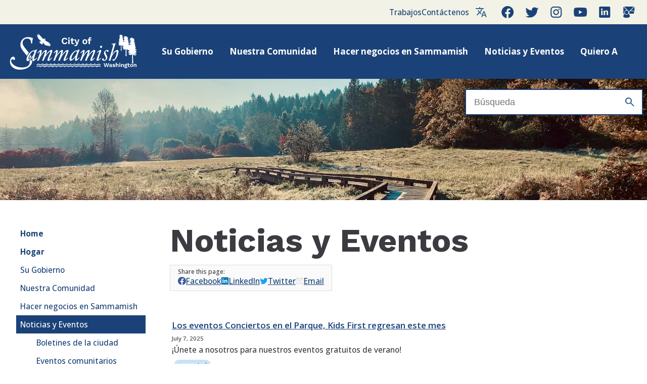

--- FILE ---
content_type: text/html; charset=utf-8
request_url: https://es.sammamish.us/noticia/
body_size: 9091
content:

<!DOCTYPE html>
<html lang="en">
<head>
    <title>Noticias y Eventos | Ciudad de Sammamish</title>
    <meta charset="UTF-8">
    
    <meta http-equiv="X-UA-Compatible" content="IE=edge">
    <meta name="viewport"
          content="width=device-width, initial-scale=1.0, user-scalable=0" />
        <meta name="description" content="Sammamish es un vibrante complejo dormitorio bendecido con un entorno natural bien conservado, una cultura familiar y segura para los ni&#241;os y una conexi&#243;n inigualable." />
    <link rel="icon" type="image/png" sizes="196x196" href="/static/favicon-196x196.png" />
    <link rel="icon" type="image/png" sizes="96x96" href="/static/favicon-96x96.png" />
    <link rel="icon" type="image/png" sizes="48x48" href="/static/favicon-48x48.png" />
    <link rel="icon" type="image/png" sizes="32x32" href="/static/favicon-32x32.png" />
    <link rel="icon" type="image/png" sizes="16x16" href="/static/favicon-16x16.png" />
    <link rel="apple-touch-icon" sizes="57x57" href="/static/apple-touch-icon-57x57.png" />
    <link rel="apple-touch-icon" sizes="114x114" href="/static/apple-touch-icon-114x114.png" />
    <link rel="apple-touch-icon" sizes="72x72" href="/static/apple-touch-icon-72x72.png" />
    <link rel="apple-touch-icon" sizes="144x144" href="/static/apple-touch-icon-144x144.png" />
    <link rel="apple-touch-icon" sizes="60x60" href="/static/apple-touch-icon-60x60.png" />
    <link rel="apple-touch-icon" sizes="120x120" href="/static/apple-touch-icon-120x120.png" />
    <link rel="apple-touch-icon" sizes="76x76" href="/static/apple-touch-icon-76x76.png" />
    <link rel="apple-touch-icon" sizes="152x152" href="/static/apple-touch-icon-152x152.png" />
    <link rel="preconnect" href="https://fonts.googleapis.com">
    <link rel="preconnect" href="https://fonts.gstatic.com" crossorigin>
    <link href="https://fonts.googleapis.com/css2?family=Open+Sans:ital,wght@0,300;0,400;0,500;0,600;0,700;0,800;1,300;1,400;1,500;1,600;1,700;1,800&family=Work+Sans:ital,wght@0,100;0,200;0,300;0,400;0,500;0,600;0,700;0,800;0,900;1,100;1,200;1,300;1,400;1,500;1,600;1,700;1,800;1,900&display=swap" rel="stylesheet">
    <meta name="msapplication-TileColor" content="#1b5680" />
    <meta name="msapplication-TileImage" content="/static/mstile-144x144.png" />
    <!-- This needs to be adjusted for relative link-->
    <meta name="msapplication-config" content="http://localhost:8080/msapplication.xml" />

            <link rel="stylesheet" href="/css/global.css?v=638388172340000000"  />

            <link rel="stylesheet" href="/css/site-modules.css?v=638388172340000000"  />

            <link rel="stylesheet" href="/css/modules.css?v=638388172340000000"  />

    

            <script type="module" src="/modules/LinkManager.mjs?v=638388172340000000"></script>

            <script type="module" src="/modules/LayoutManager.mjs?v=638388172340000000"></script>

    

    <script src="https://unpkg.com/focus-visible@5.2.0/dist/focus-visible.js"></script>
    <script src="https://cdn.polyfill.io/v2/polyfill.js?features=Element.prototype.classList"></script>

    
            <link rel="stylesheet" href="/vendor/photoswipe/photoswipe.css?v=638388172340000000"  />

            <link rel="stylesheet" href="/vendor/photoswipe/default-skin/default-skin.css?v=638388172340000000"  />

    
    
    <script src='/App_Plugins/UmbracoForms/Assets/promise-polyfill/dist/polyfill.min.js' type='application/javascript'></script><script src='/App_Plugins/UmbracoForms/Assets/aspnet-validation/dist/aspnet-validation.min.js' type='application/javascript'></script>
    
    <!-- Google tag (gtag.js) -->
<script async src="https://www.googletagmanager.com/gtag/js?id=G-PSJ38NF48F"></script>
<script>
  window.dataLayer = window.dataLayer || [];
  function gtag(){dataLayer.push(arguments);}
  gtag('js', new Date());

  gtag('config', 'G-PSJ38NF48F');
</script>
</head>
<body data-culture="es">
    <a id="skip-content" href="#content-article-main" data-dont-index="T">Saltar al contenido principal</a>
    
<header class="site-header">
    <div class="site-info">
            <a class="site-info__hyperlink" href="https://www.governmentjobs.com/careers/sammamish/"  title="Trabajos">Trabajos</a>
            <a class="site-info__hyperlink" href="/gobierno/informacion-de-contacto/"  title="Cont&#225;ctenos">Cont&#225;ctenos</a>
        <!--BEGIN site-language-->
            <div class="site-language" tabindex="0">
                <button id="site-language__menu-button" class="site-language__menu-button" aria-controls="site-language__menu" aria-expanded="false" aria-haspopup="menu" aria-label="Language selection"></button>

                <ul id="site-language__menu" class="site-language__menu">
                        <li class="site-language__menu-item site-language__menu-item-en"><a href="https://www.sammamish.us/news/" role="menuitem" class="site-language__hyperlink">English</a></li>
                        <li class="site-language__menu-item site-language__menu-item-es"><a href="https://es.sammamish.us/noticia/" role="menuitem" class="site-language__hyperlink">Espa&#241;ol</a></li>
                        <li class="site-language__menu-item site-language__menu-item-zh"><a href="https://zh.sammamish.us/新闻/" role="menuitem" class="site-language__hyperlink">普通话</a></li>
                        <li class="site-language__menu-item site-language__menu-item-hi"><a href="https://hi.sammamish.us/सम-च-र/" role="menuitem" class="site-language__hyperlink">हिन्दी</a></li>
                </ul>

            </div>
        <!--END site-language-->
        <div class="site-info__social">
            <ul class="site-social__list">
                <li class="site-social__list-item"><a target="_blank" rel="noopener noreferrer nofollow" href="https://www.facebook.com/CityofSammamishWA/" class="external site-social__hyperlink site-social__hyperlink--facebook-inv" title="Facebook"></a></li>
                <li class="site-social__list-item"><a target="_blank" rel="noopener noreferrer nofollow" href="https://www.twitter.com/cityofsammamish" class="external site-social__hyperlink site-social__hyperlink--twitter-inv" title="Twitter"></a></li>
                <li class="site-social__list-item"><a target="_blank" rel="noopener noreferrer nofollow" href="https://www.instagram.com/cityofsammamish/" class="external site-social__hyperlink site-social__hyperlink--instagram-inv" title="Instagram"></a></li>
                <li class="site-social__list-item"><a target="_blank" rel="noopener noreferrer nofollow" href="https://www.youtube.com/c/Sammamish" class="external site-social__hyperlink site-social__hyperlink--youtube-inv" title="YouTube"></a></li>
                <li class="site-social__list-item"><a target="_blank" rel="noopener noreferrer nofollow" href="https://www.linkedin.com/company/city-of-sammamish" class="external site-social__hyperlink site-social__hyperlink--linkedin-inv" title="LinkedIn"></a></li>
                <li class="site-social__list-item"><a target="_blank" rel="noopener noreferrer nofollow" href="https://service.govdelivery.com/accounts/WASAMMAM/subscriber/new" class="external site-social__hyperlink site-social__hyperlink--contact-inv" title="GovDelivery"></a></li>
            </ul>
        </div>
    </div>
    <!--
      This expander button is only shown on small screens. It is controlled by
      the main-nav component.
    -->
    <button id="main-nav__expander"
            class="main-nav__expander"
            aria-label="Open menu"
            aria-controls="#main-nav"></button>

    <!--BEGIN site-ident-->

    <div class="site-ident">
        <a class="site-ident__hyperlink"
           href="/"
           title="Home Page">
            <img class="site-ident__logo"
                 alt="City of Sammamish"
                 src="/static/logo.svg"
                 width="216"
                 height="72" />
        </a>
    </div>

    <!--END site-ident-->
    <!--BEGIN main-nav-->

    <nav id="main-nav" class="main-nav" data-expander=".main-nav__expander" data-closer=".main-nav__mobile-close" aria-expanded="false" aria-haspopup="menu">
        <div class="main-nav__sammamish-logo">
            <a class="site-ident__hyperlink"
               href="/"
               title="Home Page">
                <img class="site-ident__logo"
                     alt="City of Sammamish"
                     src="/static/logo.svg"
                     width="216"
                     height="72" />
            </a>
        </div>
        <button class="main-nav__mobile-close" aria-label="Close menu" aria-controls="#main-nav"></button>
        <ul class="main-nav__list main-nav__list--top-level">
            

                    <li class="main-nav__list-item main-nav__list-item--top-level main-nav__list-item--0">
                        <div class="main-nav__top-level-container">
                            <a class="main-nav__top-level-link" href="https://es.sammamish.us/gobierno/">Su Gobierno</a>
                                <button id="main-nav__menu-header--0" class="main-nav__static" aria-controls="main-nav__menu--0" aria-expanded="false" aria-label="Expand submenu">expand_more</button>
                        </div>

                            <ul id="main-nav__menu--0" aria-labelledby="main-nav__menu-header--0" role="menu" class="main-nav__list main-nav__list--dropdown-level" aria-label="submenu">
                                    <li class="main-nav__list-item main-nav__list-item--dropdown-level" tabindex="1"><a href="https://es.sammamish.us/gobierno/servicios-administrativos/"  role="menuitem" class="main-nav__hyperlink main-nav__hyperlink--dropdown-level">Servicios Administrativos</a></li>
                                    <li class="main-nav__list-item main-nav__list-item--dropdown-level" tabindex="1"><a href="https://es.sammamish.us/gobierno/comisiones/"  role="menuitem" class="main-nav__hyperlink main-nav__hyperlink--dropdown-level">Comit&#233;s Asesores, Comisiones y Juntas</a></li>
                                    <li class="main-nav__list-item main-nav__list-item--dropdown-level" tabindex="1"><a href="https://es.sammamish.us/gobierno/desarrollo-comunitario/"  role="menuitem" class="main-nav__hyperlink main-nav__hyperlink--dropdown-level">Desarrollo Comunitario</a></li>
                                    <li class="main-nav__list-item main-nav__list-item--dropdown-level" tabindex="1"><a href="https://es.sammamish.us/gobierno/informacion-de-contacto/"  role="menuitem" class="main-nav__hyperlink main-nav__hyperlink--dropdown-level">Cont&#225;ctenos</a></li>
                                    <li class="main-nav__list-item main-nav__list-item--dropdown-level" tabindex="1"><a href="https://es.sammamish.us/gobierno/ayuntamiento/"  role="menuitem" class="main-nav__hyperlink main-nav__hyperlink--dropdown-level">Ayuntamiento</a></li>
                                    <li class="main-nav__list-item main-nav__list-item--dropdown-level" tabindex="1"><a href="https://es.sammamish.us/gobierno/administrador-de-la-ciudad/"  role="menuitem" class="main-nav__hyperlink main-nav__hyperlink--dropdown-level">Oficina del Administrador de la Ciudad</a></li>
                                    <li class="main-nav__list-item main-nav__list-item--dropdown-level" tabindex="1"><a href="https://es.sammamish.us/gobierno/oficinista/"  role="menuitem" class="main-nav__hyperlink main-nav__hyperlink--dropdown-level">Secretario de ayuntamiento</a></li>
                                    <li class="main-nav__list-item main-nav__list-item--dropdown-level" tabindex="1"><a href="https://es.sammamish.us/gobierno/finanzas/"  role="menuitem" class="main-nav__hyperlink main-nav__hyperlink--dropdown-level">Finanzas</a></li>
                                    <li class="main-nav__list-item main-nav__list-item--dropdown-level" tabindex="1"><a href="https://es.sammamish.us/gobierno/eso/"  role="menuitem" class="main-nav__hyperlink main-nav__hyperlink--dropdown-level">Tecnolog&#237;a de la informaci&#243;n</a></li>
                                    <li class="main-nav__list-item main-nav__list-item--dropdown-level" tabindex="1"><a href="https://es.sammamish.us/gobierno/parques-recreativos/"  role="menuitem" class="main-nav__hyperlink main-nav__hyperlink--dropdown-level">Parques, recreaci&#243;n e instalaciones</a></li>
                                    <li class="main-nav__list-item main-nav__list-item--dropdown-level" tabindex="1"><a href="https://es.sammamish.us/gobierno/policia/"  role="menuitem" class="main-nav__hyperlink main-nav__hyperlink--dropdown-level">Polic&#237;a</a></li>
                                    <li class="main-nav__list-item main-nav__list-item--dropdown-level" tabindex="1"><a href="https://es.sammamish.us/gobierno/obras-publicas/"  role="menuitem" class="main-nav__hyperlink main-nav__hyperlink--dropdown-level">Obras p&#250;blicas</a></li>
                            </ul>
                    </li>
                    <li class="main-nav__list-item main-nav__list-item--top-level main-nav__list-item--1">
                        <div class="main-nav__top-level-container">
                            <a class="main-nav__top-level-link" href="https://es.sammamish.us/nuestra-comunidad/">Nuestra Comunidad</a>
                                <button id="main-nav__menu-header--1" class="main-nav__static" aria-controls="main-nav__menu--1" aria-expanded="false" aria-label="Expand submenu">expand_more</button>
                        </div>

                            <ul id="main-nav__menu--1" aria-labelledby="main-nav__menu-header--1" role="menu" class="main-nav__list main-nav__list--dropdown-level" aria-label="submenu">
                                    <li class="main-nav__list-item main-nav__list-item--dropdown-level" tabindex="1"><a href="https://es.sammamish.us/nuestra-comunidad/bigideas/"  role="menuitem" class="main-nav__hyperlink main-nav__hyperlink--dropdown-level">Grandes Ideas</a></li>
                                    <li class="main-nav__list-item main-nav__list-item--dropdown-level" tabindex="1"><a href="https://es.sammamish.us/nuestra-comunidad/diversidad-equidad-inclusion-y-pertenencia/"  role="menuitem" class="main-nav__hyperlink main-nav__hyperlink--dropdown-level">Diversidad, equidad, inclusi&#243;n y pertenencia</a></li>
                                    <li class="main-nav__list-item main-nav__list-item--dropdown-level" tabindex="1"><a href="https://es.sammamish.us/nuestra-comunidad/gestion-de-emergencias/"  role="menuitem" class="main-nav__hyperlink main-nav__hyperlink--dropdown-level">Gesti&#243;n de emergencias</a></li>
                                    <li class="main-nav__list-item main-nav__list-item--dropdown-level" tabindex="1"><a href="https://es.sammamish.us/nuestra-comunidad/medio-ambiente-y-sostenibilidad/"  role="menuitem" class="main-nav__hyperlink main-nav__hyperlink--dropdown-level">Medio Ambiente y Sostenibilidad</a></li>
                                    <li class="main-nav__list-item main-nav__list-item--dropdown-level" tabindex="1"><a href="https://es.sammamish.us/nuestra-comunidad/como-desplazarse/"  role="menuitem" class="main-nav__hyperlink main-nav__hyperlink--dropdown-level">C&#243;mo desplazarse</a></li>
                                    <li class="main-nav__list-item main-nav__list-item--dropdown-level" tabindex="1"><a href="https://es.sammamish.us/nuestra-comunidad/servicios/"  role="menuitem" class="main-nav__hyperlink main-nav__hyperlink--dropdown-level">Servicios Humanos</a></li>
                                    <li class="main-nav__list-item main-nav__list-item--dropdown-level" tabindex="1"><a href="https://es.sammamish.us/nuestra-comunidad/recreacion/"  role="menuitem" class="main-nav__hyperlink main-nav__hyperlink--dropdown-level">Recreaci&#243;n</a></li>
                                    <li class="main-nav__list-item main-nav__list-item--dropdown-level" tabindex="1"><a href="https://es.sammamish.us/nuestra-comunidad/recursos-para-residentes/"  role="menuitem" class="main-nav__hyperlink main-nav__hyperlink--dropdown-level">Recursos para residentes</a></li>
                                    <li class="main-nav__list-item main-nav__list-item--dropdown-level" tabindex="1"><a href="https://es.sammamish.us/nuestra-comunidad/recreacion/parques-senderos/"  role="menuitem" class="main-nav__hyperlink main-nav__hyperlink--dropdown-level">Parques y senderos</a></li>
                                    <li class="main-nav__list-item main-nav__list-item--dropdown-level" tabindex="1"><a href="https://es.sammamish.us/nuestra-comunidad/voluntario/"  role="menuitem" class="main-nav__hyperlink main-nav__hyperlink--dropdown-level">Voluntario</a></li>
                            </ul>
                    </li>
                    <li class="main-nav__list-item main-nav__list-item--top-level main-nav__list-item--2">
                        <div class="main-nav__top-level-container">
                            <a class="main-nav__top-level-link" href="https://es.sammamish.us/negocio/">Hacer negocios en Sammamish</a>
                                <button id="main-nav__menu-header--2" class="main-nav__static" aria-controls="main-nav__menu--2" aria-expanded="false" aria-label="Expand submenu">expand_more</button>
                        </div>

                            <ul id="main-nav__menu--2" aria-labelledby="main-nav__menu-header--2" role="menu" class="main-nav__list main-nav__list--dropdown-level" aria-label="submenu">
                                    <li class="main-nav__list-item main-nav__list-item--dropdown-level" tabindex="1"><a href="https://es.sammamish.us/negocio/licitacion/"  role="menuitem" class="main-nav__hyperlink main-nav__hyperlink--dropdown-level">Licitaci&#243;n</a></li>
                                    <li class="main-nav__list-item main-nav__list-item--dropdown-level" tabindex="1"><a href="https://es.sammamish.us/negocio/"  role="menuitem" class="main-nav__hyperlink main-nav__hyperlink--dropdown-level">Hacer negocios en Sammamish</a></li>
                                    <li class="main-nav__list-item main-nav__list-item--dropdown-level" tabindex="1"><a href="#"  role="menuitem" class="main-nav__hyperlink main-nav__hyperlink--dropdown-level">Current Planning and Permit Center</a></li>
                                    <li class="main-nav__list-item main-nav__list-item--dropdown-level" tabindex="1"><a href="#"  role="menuitem" class="main-nav__hyperlink main-nav__hyperlink--dropdown-level">Business Permitting, Development, and Licensing</a></li>
                            </ul>
                    </li>
                    <li class="main-nav__list-item main-nav__list-item--top-level main-nav__list-item--3">
                        <div class="main-nav__top-level-container">
                            <a class="main-nav__top-level-link" href="https://es.sammamish.us/noticia/">Noticias y Eventos</a>
                                <button id="main-nav__menu-header--3" class="main-nav__static" aria-controls="main-nav__menu--3" aria-expanded="false" aria-label="Expand submenu">expand_more</button>
                        </div>

                            <ul id="main-nav__menu--3" aria-labelledby="main-nav__menu-header--3" role="menu" class="main-nav__list main-nav__list--dropdown-level" aria-label="submenu">
                                    <li class="main-nav__list-item main-nav__list-item--dropdown-level" tabindex="1"><a href="https://sammamishwa.civicweb.net/portal/"  role="menuitem" class="main-nav__hyperlink main-nav__hyperlink--dropdown-level">Reuniones de la ciudad</a></li>
                                    <li class="main-nav__list-item main-nav__list-item--dropdown-level" tabindex="1"><a href="https://es.sammamish.us/noticia/boletines-de-la-ciudad/"  role="menuitem" class="main-nav__hyperlink main-nav__hyperlink--dropdown-level">Boletines de la ciudad</a></li>
                                    <li class="main-nav__list-item main-nav__list-item--dropdown-level" tabindex="1"><a href="https://es.sammamish.us/noticia/eventos/"  role="menuitem" class="main-nav__hyperlink main-nav__hyperlink--dropdown-level">Eventos comunitarios</a></li>
                                    <li class="main-nav__list-item main-nav__list-item--dropdown-level" tabindex="1"><a href="https://es.sammamish.us/noticia/archivo-de-noticias-electronicas/"  role="menuitem" class="main-nav__hyperlink main-nav__hyperlink--dropdown-level">Archivo de noticias electr&#243;nicas</a></li>
                                    <li class="main-nav__list-item main-nav__list-item--dropdown-level" tabindex="1"><a href="https://es.sammamish.us/noticia/eventos/"  role="menuitem" class="main-nav__hyperlink main-nav__hyperlink--dropdown-level">Eventos comunitarios</a></li>
                                    <li class="main-nav__list-item main-nav__list-item--dropdown-level" tabindex="1"><a href="http://www.jasonbeckercreative.com/publications/SammamishPR_Summer2022/flipbook/index.html?page=1"  role="menuitem" class="main-nav__hyperlink main-nav__hyperlink--dropdown-level">Gu&#237;a de verano de parques y recreaci&#243;n</a></li>
                                    <li class="main-nav__list-item main-nav__list-item--dropdown-level" tabindex="1"><a href="https://es.sammamish.us/noticia/tv21/"  role="menuitem" class="main-nav__hyperlink main-nav__hyperlink--dropdown-level">TV21</a></li>
                            </ul>
                    </li>
                    <li class="main-nav__list-item main-nav__list-item--top-level main-nav__list-item--4">
                        <div class="main-nav__top-level-container">
                            <a class="main-nav__top-level-link" href="https://es.sammamish.us/quiero/">Quiero A</a>
                                <button id="main-nav__menu-header--4" class="main-nav__static" aria-controls="main-nav__menu--4" aria-expanded="false" aria-label="Expand submenu">expand_more</button>
                        </div>

                            <ul id="main-nav__menu--4" aria-labelledby="main-nav__menu-header--4" role="menu" class="main-nav__list main-nav__list--dropdown-level" aria-label="submenu">
                                    <li class="main-nav__list-item main-nav__list-item--dropdown-level" tabindex="1"><a href="https://sammamishwa.civicweb.net/portal/" target=&quot;_blank&quot; role="menuitem" class="main-nav__hyperlink main-nav__hyperlink--dropdown-level">Ver reuniones de la ciudad</a></li>
                                    <li class="main-nav__list-item main-nav__list-item--dropdown-level" tabindex="1"><a href="https://es.sammamish.us/quiero/zona-de-cono/"  role="menuitem" class="main-nav__hyperlink main-nav__hyperlink--dropdown-level">Zona de cono</a></li>
                                    <li class="main-nav__list-item main-nav__list-item--dropdown-level" tabindex="1"><a href="https://es.sammamish.us/quiero/presentar-una-reclamacion-por-danos-y-perjuicios/"  role="menuitem" class="main-nav__hyperlink main-nav__hyperlink--dropdown-level">Presentar una reclamaci&#243;n por da&#241;os y perjuicios</a></li>
                                    <li class="main-nav__list-item main-nav__list-item--dropdown-level" tabindex="1"><a href="https://es.sammamish.us/quiero/pasaportes/"  role="menuitem" class="main-nav__hyperlink main-nav__hyperlink--dropdown-level">Servicios de aceptaci&#243;n de pasaportes</a></li>
                                    <li class="main-nav__list-item main-nav__list-item--dropdown-level" tabindex="1"><a href="https://es.sammamish.us/quiero/registro-asociacion-de-propietarios/"  role="menuitem" class="main-nav__hyperlink main-nav__hyperlink--dropdown-level">Registrar una Asociaci&#243;n de Propietarios (HOA)</a></li>
                                    <li class="main-nav__list-item main-nav__list-item--dropdown-level" tabindex="1"><a href="https://es.sammamish.us/nuestra-comunidad/recreacion/reservas/"  role="menuitem" class="main-nav__hyperlink main-nav__hyperlink--dropdown-level">Alquileres y Reservas</a></li>
                                    <li class="main-nav__list-item main-nav__list-item--dropdown-level" tabindex="1"><a href="https://es.sammamish.us/quiero/mi-sammamish/"  role="menuitem" class="main-nav__hyperlink main-nav__hyperlink--dropdown-level">Informar de un problema</a></li>
                                    <li class="main-nav__list-item main-nav__list-item--dropdown-level" tabindex="1"><a href="https://es.sammamish.us/gobierno/oficinista/enviar-prr/"  role="menuitem" class="main-nav__hyperlink main-nav__hyperlink--dropdown-level">Presentar una solicitud de registros p&#250;blicos</a></li>
                                    <li class="main-nav__list-item main-nav__list-item--dropdown-level" tabindex="1"><a href="https://sammamishwa.civicweb.net/filepro/documents/" target=&quot;_blank&quot; role="menuitem" class="main-nav__hyperlink main-nav__hyperlink--dropdown-level">Buscar documentos de la ciudad</a></li>
                                    <li class="main-nav__list-item main-nav__list-item--dropdown-level" tabindex="1"><a href="https://es.sammamish.us/quiero/mapas-sig/"  role="menuitem" class="main-nav__hyperlink main-nav__hyperlink--dropdown-level">Ver mapas y datos SIG</a></li>
                                    <li class="main-nav__list-item main-nav__list-item--dropdown-level" tabindex="1"><a href="https://es.sammamish.us/quiero/normativa/"  role="menuitem" class="main-nav__hyperlink main-nav__hyperlink--dropdown-level">Ver Normativa</a></li>
                                    <li class="main-nav__list-item main-nav__list-item--dropdown-level" tabindex="1"><a href="https://es.sammamish.us/quiero/ver-recursos-de-residuos-solidos/"  role="menuitem" class="main-nav__hyperlink main-nav__hyperlink--dropdown-level">Ver recursos de residuos s&#243;lidos</a></li>
                                    <li class="main-nav__list-item main-nav__list-item--dropdown-level" tabindex="1"><a href="https://es.sammamish.us/quiero/calendario-de-barrido/"  role="menuitem" class="main-nav__hyperlink main-nav__hyperlink--dropdown-level">Horario de barrido y siega</a></li>
                                    <li class="main-nav__list-item main-nav__list-item--dropdown-level" tabindex="1"><a href="https://es.sammamish.us/quiero/camaras-de-trafico/"  role="menuitem" class="main-nav__hyperlink main-nav__hyperlink--dropdown-level">Ver c&#225;maras de tr&#225;fico</a></li>
                            </ul>
                    </li>
            
        </ul>
    </nav>
    <script type="module">
        import MainNav from "/modules/MainNav.mjs"
        window.mainNav = new MainNav("#main-nav")
    </script>

    <!--END main-nav-->
    <div class="site-header__right-group">



        <!--BEGIN site-search-->

        <div id="site-search" class="site-search">
            <form id="site-search__form" class="site-search__form" action="/resultados-de-la-busqueda/" method="get" role="search">
                <div id="site-search__form-container" class="site-search__form-container" aria-expanded="false">
                    <input class="site-search__input"
                           type="search"
                           name="q"
                           id="site-search__query"
                           spellcheck="false"
                           labelledby="site-search__expander"
                           placeholder='B&#250;squeda'>
                </div>
                <button id="site-search__expander" class="site-search__expander" aria-controls="site-search__form-container" title="Search" label="Search"></button>
            </form>
        </div>

        <!--END site-search-->




    </div>
</header>
    

<main class="site-main layout layout--article">

<div id="dynamic-site-image" class="site-image layout__image">
    <img class="site-image__element"
         loading="lazy"
         width="2500"
         height="963"
         alt="Sammamish Town Center (not licensed)"
         src="/media/thmi5u0u/lower-evans-creek-cover-photo-optimized.jpg"
         />
</div>            <nav class="layout__navigation sidebar-nav sidebar-nav--evergreen" id="sidebar-nav__container">
            <button id="sidebar-nav__expander" class="action sidebar-nav__expander" aria-controls="sidebar-nav__list--root" aria-expanded="false"><span class="sidebar-nav__show-string--shown">Mostrar</span><span class="sidebar-nav__show-string--hidden">Esconder</span> Navegaci&#243;n de p&#225;gina </button>
            
            <ul id="sidebar-nav__list--root" role="tree" class="sidebar-nav__list sidebar-nav__list--root">
                <li role="none" class="sidebar-nav__list-item sidebar-nav__list-item--grandparent">
                    <!--Grandparent pages do not indent their children-->
                         <a href="/" class="sidebar-nav__hyperlink sidebar-nav__hyperlink--grandparent">Home</a>
                    <a href="/" class="sidebar-nav__hyperlink sidebar-nav__hyperlink--grandparent">Hogar</a>
                        <ul role="group" class="sidebar-nav__list">
                    <li role="none" class="sidebar-nav__list-item">
                        <a href="/gobierno/" class="sidebar-nav__hyperlink">Su Gobierno</a>
                    </li>
                    <li role="none" class="sidebar-nav__list-item">
                        <a href="/nuestra-comunidad/" class="sidebar-nav__hyperlink">Nuestra Comunidad</a>
                    </li>
                    <li role="none" class="sidebar-nav__list-item">
                        <a href="/negocio/" class="sidebar-nav__hyperlink">Hacer negocios en Sammamish</a>
                    </li>
                    <li role="none" class="sidebar-nav__list-item sidebar-nav__list-item--current">
                        <span class="sidebar-nav__hyperlink sidebar-nav__hyperlink--current">Noticias y Eventos</span>
    <ul role="group" class="sidebar-nav__list">
                    <li role="none" class="sidebar-nav__list-item">
                        <a href="/noticia/boletines-de-la-ciudad/" class="sidebar-nav__hyperlink">Boletines de la ciudad</a>
                    </li>
                    <li role="none" class="sidebar-nav__list-item">
                        <a href="/noticia/eventos/" class="sidebar-nav__hyperlink">Eventos comunitarios</a>
                    </li>
                    <li role="none" class="sidebar-nav__list-item">
                        <a href="/noticia/archivo-de-noticias-electronicas/" class="sidebar-nav__hyperlink">Archivo de noticias electr&#243;nicas</a>
                    </li>
                    <li role="none" class="sidebar-nav__list-item">
                        <a href="/noticia/tv21/" class="sidebar-nav__hyperlink">TV21</a>
                    </li>
    </ul>
                    </li>
                    <li role="none" class="sidebar-nav__list-item">
                        <a href="/quiero/" class="sidebar-nav__hyperlink">Quiero</a>
                    </li>
                    <li role="none" class="sidebar-nav__list-item">
                        <a href="/proyectos/" class="sidebar-nav__hyperlink">Proyectos</a>
                    </li>
                    <li role="none" class="sidebar-nav__list-item">
                        <a href="/politicas-de-sitio/" class="sidebar-nav__hyperlink">Pol&#237;ticas del sitio</a>
                    </li>
    </ul>

                </li>
            </ul>
        </nav>
        <script type="module">
            import SideNav from "/modules/SideNav.mjs"
            window.sideNav = new SideNav("#sidebar-nav__container")
        </script>
    <article class="layout__page-content" itemscope itemtype="https://schema.org/Article">
        <header class="layout__header content-article-header">
            <h1 class="content-article-header__title" itemprop="name">Noticias y Eventos</h1>
            <div id="sammamish-sharing-widget"></div>
            
                    <script type="module" src="/modules/SocialMediaSharingWidget.mjs?v=638388172340000000"></script>

        </header>
        <main class="layout__main content-article-main" id="content-article-main">
            
            

    <div id="role-contact--1" class="layout__item layout__item--is-sidebar content-box content-box--color-lake role-contact" itemscope itemtype="https://schema.org/PostalAddress">
        <div class="content-box__container">
            <header class="content-box__header role-contact__header">
                                    <h2 class="content-box__key-title role-contact__title" itemprop="name">Communications Department</h2>
            </header>
            <main class="content-box__main role-contact__main">
                                    <address class="role-contact__method role-contact__method--email"><a itemprop="email" href="mailto:communications@sammamish.us">communications@sammamish.us</a></address>
                                                                                            </main>
        </div>
    </div>

<div class="layout__item layout__item--is-sidebar content-box content-box--color-lake">
    <aside class="content-box__container related-links">
        <header class="content-box__header related-links__header">
                    <h2 class="content-box__key-title related-links__title">Enlaces relacionados</h2>

        </header>
            <main class="content-box__main">
                <ul class="related-links__list">
                        <li class="related-links__list-item"><a  class="related-links__hyperlink" type="application/octet-stream" href="/noticia/eventos/">Eventos comunitarios</a></li>
                        <li class="related-links__list-item"><a  class="related-links__hyperlink" type="application/octet-stream" href="https://sammamishwa.civicweb.net/portal/">Reuniones de la ciudad</a></li>
                </ul>
            </main>
    </aside>
</div>

<!--ORIGINAL COMPONENTS FROM d2-->
<!--hub-related-links-->
<!--<aside class="layout__item layout__item--is-left-sidebar content-box content-box--no-format related-links">
    <div class="content-box__container">
        <header class="content-box__header related-links__header">
            <h2 class="content-box__key-title related-links__title">You might be interested in...</h2>
        </header>
        <main class="content-box__main related-links__main">
            <ul class="related-links__list">
                <li class="related-links__list-item"><a class="related-links__hyperlink" type="application/pdf" href="#">Reserving a Facility</a></li>
                <li class="related-links__list-item"><a class="related-links__hyperlink" type="application/pdf" href="https://google.com">PDF on another site</a></li>
                <li class="related-links__list-item"><a class="related-links__hyperlink" type="default" href="#">Another page on this site</a></li>
                <li class="related-links__list-item"><a class="related-links__hyperlink" type="default" href="https://google.com">A page on an external site</a></li>
            </ul>
        </main>
    </div>
</aside>-->
<!--related-links-->
<!--<div class="content-box">
    <aside class="content-box__container related-links">
        <header class="content-box__header related-links__header">
            <h2 class="content-box__key-title related-links__title">Related links</h2>
        </header>
        <main class="content-box__main">
            <ul class="related-links__list">
                <li class="related-links__list-item"><a class="related-links__hyperlink" type="application/pdf" href="#">PDF on this site</a></li>
                <li class="related-links__list-item"><a class="related-links__hyperlink" type="application/pdf" href="https://google.com">PDF on another site</a></li>
                <li class="related-links__list-item"><a class="related-links__hyperlink" type="default" href="#">Another page on this site</a></li>
                <li class="related-links__list-item"><a class="related-links__hyperlink" type="default" href="https://google.com">A page on an external site</a></li>
            </ul>
        </main>
    </aside>
</div>-->
<!--related-links-sidebar-->
<!--<div class="layout__item layout__item--is-left-sidebar content-box--no-format">
    <aside class="content-box__container related-links">
        <header class="content-box__header related-links__header">
            <h2 class="content-box__key-title related-links__title">Related links</h2>
        </header>
        <main class="content-box__main">
            <ul class="related-links__list">
                <li class="related-links__list-item"><a class="related-links__hyperlink" type="application/pdf" href="#">PDF on this site</a></li>
                <li class="related-links__list-item"><a class="related-links__hyperlink" type="application/pdf" href="https://google.com">PDF on another site</a></li>
                <li class="related-links__list-item"><a class="related-links__hyperlink" type="default" href="#">Another page on this site</a></li>
                <li class="related-links__list-item"><a class="related-links__hyperlink" type="default" href="https://google.com">A page on an external site</a></li>
            </ul>
        </main>
    </aside>
</div>-->


<script>
    var filterConfig = filterConfig || {
        contentTypes: ["Article"],
        pageLength: 10,
        showTagPicker: true,
        showContentPicker: true,
        showFilterField: true,
        hidePagination: false,
        tags: [],
        tagsFromServerOR: ["promoted"],
        tagsFromServerAND: [],
        maxResults: null,
        dateRangeStart: null,
        dateRangeEnd: null,
    }
</script>
<div id="content-filter-component" class="layout__item layout__item--has-sidebar"></div>

        <script type="text/javascript" src="/react/dist/content-filter.js?v=638388172340000000"></script>

        </main>

    </article>

</main>

    <footer class="site-footer">
    <div class="site-footer__services">
       
        
           
            <div class="site-footer__departments">
                <div class="site-footer__service site-footer__service--city-hall" itemscope itemtype="https://schema.org/CivicStructure">
                    <h2 class="site-footer__service-title site-footer__service-title--city-hall" itemprop="name">Ayuntamiento de Sammamish:</h2>
                    <div class="site-footer__service-phone site-footer__service-phone--city-hall" itemprop="telephone">
                        <a href="tel:+14252950500">Tel&#233;fono: (425) 295 0500</a>
                    </div>
                    <address class="site-footer__serivce-address site-footer__serivce-address--city-hall" itemprop="address" itemscope itemtype="https://schema.org/PostalAddress">
                        <span itemprop="streetAddress">801 228th Avenue SE</span><br />
                        <span itemprop="addressLocality">Sammamish</span>, <span itemprop="addressRegion">WA</span> <span itemprop="postalCode">98075</span>
                    </address>
                        <a itemprop="hasMap" href="https://www.google.com/maps/dir/?api=1&amp;destination_place_id=ChIJ2cNIi-ZxkFQRtd58H7hu04k&amp;destination=Sammamish+City+Hall" target="_blank">Indicaciones</a>
                    <div class="site-footer__service-hours site-footer__service-hours--city-hall">
                        <meta itemprop="openingHours" content="Mo-Fr 08:30-17:00" />
                        Lunes &ndash; Viernes<br /><time datetime="08:30">8:30 am </time> &ndash; <time datetime="17:00">5 pm</time>
                    </div>
                    <meta itemprop="smokingAllowed" content="false" />
                    <meta itemprop="publicAccess" content="true" />
                </div>
                <div class="site-footer__service site-footer__service--permit-center" itemprop="containsPlace" itemscope itemtype="https://schema.org/CivicStructure">
                    <h3 class="site-footer__service-title site-footer__service-title--permit-center" itemprop="name">Centro de permisos</h3>
                    <div class="site-footer__service-phone site-footer__service-phone--permit-center" itemprop="telephone">
                        <a href="tel:+14252950531">(425) 295 0531</a>
                    </div>
                    <div class="site-footer__service-hours site-footer__service-hours--permit-center">
                        <meta itemprop="openingHours" content="Mo-Fr 09:00-12:00" />
                        <meta itemprop="openingHours" content="Mo-Fr 13:00-16:00" />
                        <a href="mailto:permittech@sammamish.us">permittech@sammamish.us</a><br />
                        Monday and Friday: 9am – noon<br />
                        Wednesday: <time datetime="13:00">1 pm</time> &ndash; <time datetime="16:00">4 pm</time></div>
                </div>
                <div class="site-footer__service site-footer__service--cashiering" itemprop="containsPlace" itemscope itemtype="https://schema.org/CivicStructure">
                    <h3 class="site-footer__service-title site-footer__service-title--cashiering" itemprop="name">Cajero</h3>
                    <div class="site-footer__serivce-phone site-footer__serivce-phone--cashiering" itemprop="telephone">
                        <a href="tel:+14252950531">(425) 295 0500</a>
                    </div>
                    <div class="site-footer__service-hours site-footer__service-hours--cashiering">
                        <meta itemprop="openingHours" content="Mo 09:00-12:30" />
                        <meta itemprop="openingHours" content="We 09:00-12:30" />
                        <meta itemprop="openingHours" content="Fr 09:00-12:30" />
                        Lunes, mi&#233;rcoles y viernes:
9 am - 12:30 pm.
                    </div>
                </div>
                <div class="site-footer__service site-footer__service--dispatch" itemprop="containsPlace" itemscope itemtype="https://schema.org/CivicStructure">
                    <h3 class="site-footer__service-title site-footer__service-title--dispatch" itemprop="name">Obras p&#250;blicas <br/>Despacho fuera de horario</h3>
                    <div class="site-footer__service-phone site-footer__service-phone--dispatch" itemprop="telephone">
                        <a href="tel:+14252950700">(425) 295 0700</a>
                    </div>
                    <div class="site-footer__service-hours site-footer__service-hours--dispatch">
                        <meta itemprop="openingHours" content="Mo-Su 00:00-23:59" />
                        24/7/365
                    </div>
                    <meta itemprop="publicAccess" content="false" />
                </div>
                <div class="site-footer__service site-footer__service--social">
                    <ul class="site-social__list">
                        <li class="site-social__list-item site-social__list-item--facebook"><a target="_blank" rel="noopener noreferrer nofollow" href="https://www.facebook.com/CityofSammamishWA/" class="external site-social__hyperlink site-social__hyperlink--facebook" title="Facebook"></a></li>
                        <li class="site-social__list-item site-social__list-item--twitter"><a target="_blank" rel="noopener noreferrer nofollow" href="https://www.twitter.com/cityofsammamish" class="external site-social__hyperlink site-social__hyperlink--twitter" title="Twitter"></a></li>
                        <li class="site-social__list-item site-social__list-item--instagram"><a target="_blank" rel="noopener noreferrer nofollow" href="https://www.instagram.com/cityofsammamish/" class="external site-social__hyperlink site-social__hyperlink--instagram" title="Instagram"></a></li>
                        <li class="site-social__list-item site-social__list-item--youtube"><a target="_blank" rel="noopener noreferrer nofollow" href="https://www.youtube.com/c/Sammamish" class="external site-social__hyperlink site-social__hyperlink--youtube" title="YouTube"></a></li>
                        <li class="site-social__list-item site-social__list-item--linkedin"><a target="_blank" rel="noopener noreferrer nofollow" href="https://www.linkedin.com/company/city-of-sammamish" class="external site-social__hyperlink site-social__hyperlink--linkedin" title="LinkedIn"></a></li>
                        <li class="site-social__list-item site-social__list-item--contact"><a target="_blank" rel="noopener noreferrer nofollow" href="https://service.govdelivery.com/accounts/WASAMMAM/subscriber/new" class="external site-social__hyperlink site-social__hyperlink--contact" title="GovDelivery"></a></li>
                    </ul>
                </div>
            </div>

    </div>
    
        <div class="site-footer__links site-footer-links">
            <ul class="site-footer-links__list">
                    <li class="site-footer-links__list-item"><a href="/politicas-de-sitio/"  class="site-footer-links__hyperlink">Pol&#237;ticas del sitio</a></li>
                    <li class="site-footer-links__list-item"><a href="/gobierno/informacion-de-contacto/"  class="site-footer-links__hyperlink">Cont&#225;ctenos</a></li>
            </ul>
        </div>

</footer>
    <script type="text/javascript">
        window.newsUrl = '/noticia/';
        window.eventsUrl = '/noticia/eventos/';
    </script>
    
</body>
</html>

--- FILE ---
content_type: text/css
request_url: https://es.sammamish.us/css/modules.css?v=638388172340000000
body_size: 15342
content:
@charset "UTF-8";
/* Font Sizes - Open Sans*/
/* Line 0px; //Heights */
/* Default Fonts */
.faqs {
  padding-left: 16px;
}
.faqs__faq-container + .faqs__faq-container {
  margin-top: 48px;
  position: relative;
}
.faqs__faq-container + .faqs__faq-container:before {
  content: "";
  top: -40px;
  height: 8px;
  width: 120px;
  display: block;
  position: absolute;
  background-image: url("data:image/svg+xml,%3Csvg xmlns='http://www.w3.org/2000/svg' width='6' height='8' viewBox='0 0 6 8'%3E%3Ccircle cx='1' cy='1' r='1' fill='encode-color(rgb(99, 98, 111))'/%3E%3Ccircle cx='4' cy='5' r='1' fill='encode-color(rgb(99, 98, 111))'/%3E%3C/svg%3E%0A");
}
.faqs__question {
  font-size: 15.5px;
  line-height: 24px;
  font-family: "Open Sans", sans-serif;
  font-weight: bold;
}
.faqs__answer {
  margin-top: 16px;
}

@media (min-width: 748px) {
  .faqs {
    padding-left: 24px;
  }
  .faqs__faq-container + .faqs__faq-container {
    margin-top: 56px;
  }
}
/* Font Sizes - Open Sans*/
/* Line 0px; //Heights */
/* Default Fonts */
.related-videos__main {
  padding: 16px;
}
.related-videos__list {
  list-style: none;
  padding: 0;
}
.related-videos__list-item {
  position: relative;
}
.related-videos__list-item:before {
  content: "▶ " attr(data-time);
  position: absolute;
  top: 30px;
  background-color: rgba(0, 0, 0, 0.5);
  color: white;
  border-top-right-radius: 4px;
  border-bottom-left-radius: 0;
  font-size: 8.25px;
  line-height: 10px;
  padding: 4px;
}
.related-videos__list-item + .related-videos__list-item {
  margin-top: 12px;
}
.related-videos__link {
  display: inline-flex;
  column-gap: 8px;
}
.related-videos__link-thumbnail {
  border-radius: 0;
  grid-row-end: span 2;
  box-shadow: 0 0 0 1px rgba(0, 0, 0, 0.15);
}
@media (min-width: 1052px) {
  .related-videos__link {
    display: grid;
    grid-template-columns: 80px 1fr;
    grid-template-rows: min-content 1fr;
  }
}
/* Font Sizes - Open Sans*/
/* Line 0px; //Heights */
/* Default Fonts */
.role-contact__method {
  padding-left: 32px;
  position: relative;
  white-space: nowrap;
  overflow: hidden;
  text-overflow: ellipsis;
}
.role-contact__method + .role-contact__method {
  margin-top: 8px;
}
.role-contact__method:before {
  position: absolute;
  left: 0;
  top: 0;
  font-family: "Material Icons";
  content: "";
  display: block;
  width: 24px;
  height: 24px;
  line-height: 24px;
  font-size: 24px;
  color: rgb(51, 116, 57);
}
.role-contact__method--person:before {
  content: "person";
}
.role-contact__method--email {
  font-size: 11.5px;
}
.role-contact__method--email:before {
  content: "email";
}
.role-contact__method--phone:before {
  content: "phone";
}
.role-contact__method--tty:before {
  content: "tty";
}
.role-contact__method--address:before {
  content: "place";
}
.role-contact__method--hours:before {
  content: "schedule";
}
.role-contact__hyperlink {
  display: block;
  margin-top: 16px;
  text-align: center;
}

@media (min-width: 520px) {
  .role-contact__method + .role-contact__method {
    margin-top: 0;
  }
  .role-contact__hyperlink {
    grid-column: 1/span 2;
  }
}
@media (min-width: 1052px) {
  .role-contact__method + .role-contact__method {
    margin-top: 8px;
  }
}
.location__main {
  padding: 0;
  overflow: hidden;
}
.location__hyperlink {
  display: block;
  position: relative;
}
.location__hyperlink .last-word {
  display: none;
}
.location__hyperlink-text {
  position: absolute;
  bottom: 16px;
  left: 16px;
  right: 16px;
  background-color: white;
  text-align: center;
}
.location__hyperlink-text:after {
  content: "";
  display: inline-block;
  position: relative;
  width: 6px;
  height: 6px;
  top: -4px;
  margin-left: 2px;
  margin-right: 4px;
  background-image: url("data:image/svg+xml, <svg xmlns='http://www.w3.org/2000/svg' width='6' height='6' viewBox='0 0 6 6'><polyline points='2 0.5 5.5 0.5 5.5 4' stroke='currentColor' fill='transparent' /><line x1='5.5' y1='0.5' x2='0.5' y2='5.5' fill='transparent' stroke='currentColor'/></svg>");
}
.location__map {
  display: block;
  width: 100%;
  object-fit: cover;
}

@media (min-width: 520px) {
  .location__main {
    display: block;
  }
}
/* Font Sizes - Open Sans*/
/* Line 0px; //Heights */
/* Default Fonts */
.event-calendar {
  margin-top: 16px;
  margin-bottom: 16px;
  clear: none;
}
.event-calendar__view-as[data-view=list] .event-calendar__view-as--list {
  display: none;
}
.event-calendar__view-as[data-view=calendar] .event-calendar__view-as--calendar {
  display: none;
}
.event-calendar__topnav {
  display: flex;
  flex-direction: row;
  justify-content: flex-start;
  align-items: center;
  gap: 12px;
}
.event-calendar__topnav__dropdown {
  font-family: "Material Icons";
  text-decoration: none;
  font-size: 24px;
  line-height: 1;
  padding: 4px;
  position: relative;
  display: block;
}
.event-calendar__topnav__menu-list {
  display: none;
  position: absolute;
  top: 40px;
  left: 0;
  list-style: none;
  padding-left: 0;
  padding-right: 0;
  background-color: white;
  box-shadow: 0 0 0 2px whitesmoke;
  flex-direction: column;
  z-index: 20;
}
.event-calendar__topnav__menu {
  position: relative;
}
.event-calendar__topnav__menu--active .event-calendar__topnav__menu-list {
  display: flex;
}
.event-calendar__topnav__menu-hyperlink {
  padding-top: 4px;
  padding-bottom: 4px;
  padding-left: 12px;
  padding-right: 12px;
  box-sizing: border-box;
  display: block;
  text-decoration: none;
}
.event-calendar__topnav__menu-hyperlink:hover {
  background-color: whitesmoke;
}
.event-calendar__navigation {
  display: flex;
  flex-direction: row;
  justify-content: flex-start;
  align-items: center;
  gap: 12px;
}
.event-calendar__navigation--prev, .event-calendar__navigation--next {
  font-family: "Material Icons";
  text-decoration: none;
  font-size: 36px;
  line-height: 1;
  padding: 0;
}
.event-calendar__table {
  margin-top: 24px;
  margin-bottom: 24px;
  table-layout: fixed;
  display: grid;
  grid-template-columns: repeat(7, 1fr);
}
.event-calendar__head {
  display: contents;
}
.event-calendar__day-header {
  background-color: rgb(26, 66, 120);
  font-weight: bold;
  text-align: center;
  color: white;
  padding-top: 8px;
  padding-bottom: 8px;
}
.event-calendar__body {
  display: contents;
}
.event-calendar__week {
  display: contents;
}
.event-calendar__day {
  display: block;
  box-shadow: inset 0 0 1px lightgray;
  padding: 4px;
  min-height: 80px;
}
.event-calendar__day--not-in-rendered-month {
  background-color: lightgray;
}
.event-calendar__occurrence {
  font-size: 12px;
  line-height: 1.25;
  background-color: rgb(201, 227, 246);
  margin-bottom: 4px;
  display: flex;
  flex-direction: column;
  padding: 4px;
  border-radius: 4px;
}
.event-calendar__current-day {
  box-shadow: 0px 0px 0px 2px rgb(26, 66, 120);
  z-index: 10;
}
.event-calendar__current-day__number {
  font-weight: bold;
}
.event-calendar__empty-month {
  display: none;
}

@media (max-width: 760px) {
  /*
    We're doing max-width here because, with use of a table, we have do do a lot
    of overrides compared to desktop.
  */
  .event-calendar__view-as {
    display: none;
  }
  .event-calendar__table {
    display: flex;
    flex-direction: column;
  }
  .event-calendar__head {
    display: none;
  }
  .event-calendar__day {
    display: flex;
    flex-direction: row;
    min-height: 40px;
    border-bottom: solid 1px lightgray;
    gap: 16px;
  }
  .event-calendar__day__number {
    width: 12px;
  }
  .event-calendar__day__number--current {
    font-weight: bold;
  }
  .event-calendar__day--not-in-rendered-month {
    display: none;
  }
  .event-calendar__day__events {
    display: flex;
    flex-direction: column;
    flex-grow: 2;
  }
  .event-calendar__empty-month {
    display: block;
  }
  .event-calendar__no-events {
    display: none;
  }
  .event-calendar__occurrence {
    background-color: rgb(201, 227, 246);
    display: flex;
  }
}
.event-calendar[data-view=list] .event-calendar__table {
  display: flex;
  flex-direction: column;
}
.event-calendar[data-view=list] .event-calendar__head {
  display: none;
}
.event-calendar[data-view=list] .event-calendar__day {
  display: flex;
  flex-direction: row;
  min-height: 40px;
  border-bottom: solid 1px lightgray;
  gap: 16px;
}
.event-calendar[data-view=list] .event-calendar__day__number {
  width: 12px;
}
.event-calendar[data-view=list] .event-calendar__day__number--current {
  font-weight: bold;
}
.event-calendar[data-view=list] .event-calendar__day--not-in-rendered-month {
  display: none;
}
.event-calendar[data-view=list] .event-calendar__day__events {
  display: flex;
  flex-direction: column;
  flex-grow: 2;
}
.event-calendar[data-view=list] .event-calendar__empty-month {
  display: block;
}
.event-calendar[data-view=list] .event-calendar__no-events {
  display: none;
}
.event-calendar[data-view=list] .event-calendar__occurrence {
  background-color: rgb(201, 227, 246);
  display: flex;
}

/* Font Sizes - Open Sans*/
/* Line 0px; //Heights */
/* Default Fonts */
.custom-cards {
  display: grid;
  grid-template-columns: 1fr;
  gap: 16px;
}
.custom-cards__card {
  padding: 12px;
  display: flex;
  flex-direction: column;
  justify-content: space-between;
  background-color: #fcfcf9;
  box-shadow: 0px 0px 0px 2px var(--card-color);
}
.custom-cards__card-title {
  order: 2;
  text-align: center;
  font-weight: 600;
  margin-top: 4px;
}
.custom-cards__card-icon {
  display: block;
  order: 1;
  text-align: center;
  font-size: 48px;
  color: var(--card-color);
}
.custom-cards__card-description {
  margin-top: 4px;
  order: 3;
  font-size: 11.5px;
  line-height: 16px;
  flex-grow: 1;
}
.custom-cards__card-cta {
  display: block;
  order: 4;
  margin-top: auto;
  margin-top: 8px;
  text-align: center;
  border-radius: 0;
  background-color: white;
  box-shadow: 0 0 0 2px #ccc;
}
.custom-cards__card-cta:focus-visible, .custom-cards__card-cta.focus-visible {
  box-shadow: 0 0 0 2px var(--card-color);
}

@media (min-width: 400px) {
  .custom-cards {
    grid-template-columns: repeat(2, 1fr);
  }
}
@media (min-width: 688px) {
  .custom-cards {
    grid-template-columns: repeat(3, 1fr);
  }
}
.js-focus-visible :focus:not(.focus-visible) {
  outline: none;
}

/* Font Sizes - Open Sans*/
/* Line 0px; //Heights */
/* Default Fonts */
.council-member {
  margin-top: 32px;
  margin-bottom: 32px;
  display: grid;
  grid-template-columns: 1fr;
  grid-template-areas: "header" "headshot" "bio" "regional";
}
.council-member__headshot {
  grid-area: headshot;
  align-self: center;
  margin-left: 0;
  margin-right: 0;
}
.council-member__header {
  grid-area: header;
  margin-top: 0;
  margin-bottom: 16px;
}
.council-member__bio {
  grid-area: bio;
}
.council-member__regional-committees {
  grid-area: regional;
}
.council-member__regional-title {
  margin-top: 16px;
  font-size: 22px;
  line-height: 28px;
  font-family: "Work Sans", sans-serif;
  font-weight: bold;
}

@media (min-width: 748px) {
  .council-member {
    margin-left: 0;
    grid-template-columns: 1fr 165px;
    grid-template-areas: "header headshot" "regional headshot";
    grid-template-rows: min-content min-content;
    column-gap: 24px;
  }
  .council-member__headshot {
    align-self: start;
  }
}
@media (min-width: 1052px) {
  .council-member {
    margin-top: 48px;
    margin-bottom: 48px;
  }
  .council-member__bio {
    margin-top: 0;
  }
}
@media (min-width: 1356px) {
  .council-member {
    margin-top: 56px;
    margin-bottom: 56px;
    margin-left: calc(50% - 324px);
  }
}
/* Font Sizes - Open Sans*/
/* Line 0px; //Heights */
/* Default Fonts */
.article-list__title {
  font-size: 65px;
  line-height: 64px;
  font-family: "Work Sans", sans-serif;
}
.article-list__content {
  display: grid;
  grid-auto-flow: row;
  gap: 8px;
}
@media (min-width: 748px) {
  .article-list {
    padding-top: 32px;
  }
}
@media (min-width: 1052px) {
  .article-list {
    margin-left: 0;
  }
  .article-list__content {
    clear: both;
  }
}
@media (min-width: 1356px) {
  .article-list {
    margin-left: calc(50% - 652px);
  }
  .article-list__content {
    clear: none;
  }
}
/* Font Sizes - Open Sans*/
/* Line 0px; //Heights */
/* Default Fonts */
.article-result {
  display: inline;
  padding-top: 8px;
  padding-bottom: 8px;
  padding-left: 8px;
}
.article-result__header {
  grid-area: header;
  margin-top: 12px;
}
.article-result__title {
  font-size: 22px;
  line-height: 28px;
  font-family: "Work Sans", sans-serif;
}
.article-result__subtitle {
  font-size: 10.5px;
  line-height: 14px;
  font-family: "Open Sans", sans-serif;
}
.article-result__attribution {
  font-size: 30px;
  line-height: 32px;
  font-family: "Work Sans", sans-serif;
}
.article-result__date {
  font-size: 11.5px;
  line-height: 16px;
  font-family: "Open Sans", sans-serif;
}
.article-result__thumbnail {
  display: block;
}
.article-result__thumbnail-figure {
  grid-area: thumb;
}
.article-result__description {
  grid-area: main;
  margin-top: 16px;
}
.article-result__action-container {
  grid-area: footer;
  display: inherit;
  margin-top: 16px;
}
.article-result__action {
  text-align: center;
}

@media (min-width: 748px) {
  .article-result__header {
    margin-top: 0;
  }
  .article-result__action-container {
    justify-self: left;
    display: block;
  }
}
.columns {
  margin-top: 24px;
  margin-bottom: 24px;
  display: flex;
  flex-direction: column;
  gap: 24px;
}

@media (min-width: 600px) {
  .columns {
    margin-top: 24px;
    margin-bottom: 24px;
    display: flex;
    flex-direction: row;
    flex-wrap: wrap;
    gap: 24px;
  }
  .columns--count-1 .columns__column {
    flex-basis: 100%;
  }
  .columns--count-2 .columns__column, .columns--count-4 .columns__column {
    flex-basis: calc((100% - 24px) / 2);
  }
  .columns--count-3 .columns__column {
    flex-basis: calc((100% - 48px) / 2);
  }
  .columns__column {
    flex-grow: 1;
    flex-shrink: 1;
  }
}
@media (min-width: 1052px) {
  .columns--count-3 .columns__column {
    flex-basis: calc((100% - 72px) / 3);
  }
  .columns--count-4 .columns__column {
    flex-basis: calc((100% - 72px) / 4);
  }
  .columns__column {
    flex-grow: 1;
    flex-shrink: 1;
  }
}
.photo-gallery {
  display: grid;
  grid-template-columns: repeat(auto-fit, minmax(min(200px, 100%), 1fr));
  grid-auto-flow: row;
  place-items: center;
  gap: 16px;
}
.photo-gallery__thumbnail {
  margin: 0;
  padding: 0;
  padding-bottom: 100%;
  width: 100%;
  overflow: hidden;
  position: relative;
}
.photo-gallery__thumbnail-image {
  position: absolute;
  width: 100%;
  height: 100%;
  padding: 0;
  display: block;
  top: 0;
  right: 0;
  bottom: 0;
  left: 0;
  object-fit: cover;
}
.photo-gallery .photo-gallery__thumbnail-caption {
  position: absolute;
  bottom: 0;
  z-index: 2;
  left: 0;
  right: 0;
  padding: 12px;
  background: linear-gradient(to top, rgba(0, 0, 0, 0.5), rgba(0, 0, 0, 0));
  color: white;
  text-shadow: 0 1px 2px rgba(0, 0, 0, 0.75);
  pointer-events: none;
}
.photo-gallery .photo-gallery__thumbnail-caption:after {
  content: none;
}

.park-icon {
  display: inline-block;
  background-color: rgb(26, 66, 120);
  background-image: url("/static/parks-icons.svg");
  width: 20px;
  height: 20px;
  background-size: 8100%;
  background-position-y: 100%;
  border: solid 2px rgb(26, 66, 120);
  --total-park-icons: 80;
  background-position-x: calc(var(--park-icon-offset) / var(--total-park-icons) * 100%);
  vertical-align: middle;
}
.park-icon--seg-default:after {
  background-color: rgb(26, 66, 120);
}
.park-icon--seg-fields {
  background-color: rgb(51, 116, 57);
  border-color: rgb(51, 116, 57);
}
.park-icon--seg-fields:after {
  background-color: rgb(51, 116, 57);
}
.park-icon--act-disallowed {
  background-color: white;
  position: relative;
  background-position-y: 0;
}
.park-icon--act-disallowed:after {
  content: "";
  position: absolute;
  width: 2px;
  height: 28px;
  top: -4px;
  left: 9px;
  transform: rotate(-45deg);
}
.park-icon--icon-info {
  --park-icon-offset:0;
}
.park-icon--icon-lifeguard {
  --park-icon-offset:1;
}
.park-icon--icon-restrooms {
  --park-icon-offset:2;
}
.park-icon--icon-parking {
  --park-icon-offset:3;
}
.park-icon--icon-car {
  --park-icon-offset:4;
}
.park-icon--icon-dog-leash {
  --park-icon-offset:5;
}
.park-icon--icon-dog-bite {
  --park-icon-offset:6;
}
.park-icon--icon-pets {
  --park-icon-offset:7;
}
.park-icon--icon-dog-with-human {
  --park-icon-offset:8;
}
.park-icon--icon-dog-with-bowl {
  --park-icon-offset:9;
}
.park-icon--icon-swimming {
  --park-icon-offset:10;
}
.park-icon--icon-diving {
  --park-icon-offset:11;
}
.park-icon--icon-kayaking {
  --park-icon-offset:12;
}
.park-icon--icon-boating {
  --park-icon-offset:13;
}
.park-icon--icon-fishing {
  --park-icon-offset:14;
}
.park-icon--icon-life-preserver {
  --park-icon-offset:15;
}
.park-icon--icon-play-area {
  --park-icon-offset:16;
}
.park-icon--icon-climbing-wall {
  --park-icon-offset:17;
}
.park-icon--icon-skateboarding {
  --park-icon-offset:18;
}
.park-icon--icon-cricket {
  --park-icon-offset:19;
}
.park-icon--icon-basketball {
  --park-icon-offset:20;
}
.park-icon--icon-sports-court {
  --park-icon-offset:21;
}
.park-icon--icon-golf {
  --park-icon-offset:22;
}
.park-icon--icon-horseback {
  --park-icon-offset:23;
}
.park-icon--icon-shower {
  --park-icon-offset:24;
}
.park-icon--icon-climbing {
  --park-icon-offset:25;
}
.park-icon--icon-swim-diaper {
  --park-icon-offset:26;
}
.park-icon--icon-helmet {
  --park-icon-offset:27;
}
.park-icon--icon-footwear {
  --park-icon-offset:28;
}
.park-icon--icon-sneakers {
  --park-icon-offset:29;
}
.park-icon--icon-cleats {
  --park-icon-offset:30;
}
.park-icon--icon-camping {
  --park-icon-offset:31;
}
.park-icon--icon-trails {
  --park-icon-offset:32;
}
.park-icon--icon-wildlife {
  --park-icon-offset:33;
}
.park-icon--icon-treehouse {
  --park-icon-offset:34;
}
.park-icon--icon-heritage-garden {
  --park-icon-offset:35;
}
.park-icon--icon-community-garden {
  --park-icon-offset:36;
}
.park-icon--icon-historic-place {
  --park-icon-offset:37;
}
.park-icon--icon-picnic-shelter {
  --park-icon-offset:38;
}
.park-icon--icon-picnic-table {
  --park-icon-offset:39;
}
.park-icon--icon-grill {
  --park-icon-offset:40;
}
.park-icon--icon-glass-containers {
  --park-icon-offset:41;
}
.park-icon--icon-food {
  --park-icon-offset:42;
}
.park-icon--icon-snacks {
  --park-icon-offset:43;
}
.park-icon--icon-special-events {
  --park-icon-offset:44;
}
.park-icon--icon-drone {
  --park-icon-offset:45;
}
.park-icon--icon-garbage {
  --park-icon-offset:46;
}
.park-icon--icon-litter {
  --park-icon-offset:47;
}
.park-icon--icon-smoking {
  --park-icon-offset:48;
}
.park-icon--icon-vaccine {
  --park-icon-offset:49;
}
.park-icon--icon-sickness {
  --park-icon-offset:50;
}
.park-icon--icon-graffiti {
  --park-icon-offset:51;
}
.park-icon--icon-loudness {
  --park-icon-offset:52;
}
.park-icon--icon-fireworks {
  --park-icon-offset:53;
}
.park-icon--icon-fire {
  --park-icon-offset:54;
}
.park-icon--icon-picking {
  --park-icon-offset:55;
}
.park-icon--icon-0-6 {
  --park-icon-offset:56;
}
.park-icon--icon-1-2 {
  --park-icon-offset:57;
}
.park-icon--icon-12-up {
  --park-icon-offset:58;
}
.park-icon--icon-4m-up {
  --park-icon-offset:59;
}
.park-icon--icon-8mph {
  --park-icon-offset:60;
}
.park-icon--icon-1hr {
  --park-icon-offset:61;
}
.park-icon--icon-running {
  --park-icon-offset:62;
}
.park-icon--icon-bark {
  --park-icon-offset:63;
}
.park-icon--icon-reserved-5 {
  --park-icon-offset:64;
}
.park-icon--icon-reserved-6 {
  --park-icon-offset:65;
}
.park-icon--icon-reserved-7 {
  --park-icon-offset:66;
}
.park-icon--icon-reserved-8 {
  --park-icon-offset:67;
}
.park-icon--icon-reserved-9 {
  --park-icon-offset:68;
}
.park-icon--icon-reserved-10 {
  --park-icon-offset:69;
}
.park-icon--icon-reserved-11 {
  --park-icon-offset:70;
}
.park-icon--icon-reserved-12 {
  --park-icon-offset:71;
}
.park-icon--icon-reserved-13 {
  --park-icon-offset:72;
}
.park-icon--icon-reserved-14 {
  --park-icon-offset:73;
}
.park-icon--icon-reserved-15 {
  --park-icon-offset:74;
}
.park-icon--icon-reserved-16 {
  --park-icon-offset:75;
}
.park-icon--icon-reserved-17 {
  --park-icon-offset:76;
}
.park-icon--icon-reserved-18 {
  --park-icon-offset:77;
}
.park-icon--icon-reserved-19 {
  --park-icon-offset:78;
}
.park-icon--icon-reserved-20 {
  --park-icon-offset:79;
}
.park-icon--icon-reserved-21 {
  --park-icon-offset:80;
}

/* Font Sizes - Open Sans*/
/* Line 0px; //Heights */
/* Default Fonts */
.park-tile {
  display: grid;
  grid-template-columns: 1fr;
  row-gap: 16px;
  grid-template-areas: "banner" "summary" "description";
}
.park-tile__header {
  grid-area: banner;
  margin: 0;
  border-radius: 0;
  box-shadow: 0px 0px 0px 2px rgb(99, 98, 111), inset 0px 0px 0px 2px rgba(255, 255, 255, 0.75);
  overflow: hidden;
  position: relative;
}
.park-tile__header:after {
  position: absolute;
  top: 0;
  right: 0;
  bottom: 0;
  left: 0;
  content: "";
  box-shadow: inset 0px 0px 0px 2px rgba(255, 255, 255, 0.25);
}
.park-tile__hyperlink {
  top: 0;
  right: 0;
  bottom: 0;
  left: 0;
}
.park-tile__title {
  position: absolute;
  top: 12px;
  left: 12px;
  right: 12px;
  z-index: 3;
  text-align: center;
  color: white;
  text-shadow: 0 1px 2px rgba(0, 0, 0, 0.75);
  font-size: 30px;
  line-height: 32px;
  font-family: "Work Sans", sans-serif;
}
.park-tile__thumbnail {
  display: block;
  object-fit: cover;
  width: 100%;
  box-shadow: 0px 0px 0px 2px rgb(51, 116, 57);
  border-radius: 0;
}
.park-tile__mascot {
  padding: 6px;
  position: absolute;
  top: 64px;
  bottom: 64px;
  margin-left: calc(50% - 100px);
  margin-right: calc(50% - 100px);
  width: 184px;
  border-radius: 0;
  filter: drop-shadow(0 1px 2px rgba(0, 0, 0, 0.75));
  pointer-events: none;
}
.park-tile__description {
  grid-area: description;
}
.park-tile__summary {
  grid-area: summary;
  background-color: pink;
}

@media (min-width: 688px) {
  .park-tile {
    grid-template-columns: repeat(2, 1fr);
  }
  .park-tile__header {
    grid-column: 1/span 2;
    margin-bottom: 24px;
  }
  .park-tile__title {
    text-align: left;
    top: 24px;
    bottom: 24px;
    left: 24px;
    right: 328px;
    font-size: 65px;
    line-height: 64px;
    font-family: "Work Sans", sans-serif;
  }
  .park-tile__mascot {
    margin-left: 0;
    margin-right: 0;
    top: 12px;
    bottom: 12px;
    right: 12px;
    width: 232px;
  }
  .park-tile__description {
    grid-column: 1/span 1;
  }
  .park-tile__summary {
    grid-column: 2/span 1;
  }
}
@media (min-width: 1052px) {
  .park-tile {
    grid-template-columns: 648px 1fr 256px;
  }
  .park-tile__header {
    grid-column: 1/span 3;
  }
  .park-tile__description {
    grid-column: 1;
  }
  .park-tile__summary {
    grid-column: 3;
  }
}
.park-amenities__list {
  list-style: none;
  padding: 0;
}
.park-amenities__list-item {
  display: flex;
  flex-direction: row;
}
.park-amenities__list-item + .park-amenities__list-item {
  margin-top: 4px;
}
.park-amenities__label {
  margin-left: 4px;
}

.park-policies__policy {
  position: relative;
  padding-left: 32px;
}
.park-policies__policy-icon {
  position: absolute;
  top: 0;
  left: 2px;
}

.park-reservables__list {
  display: grid;
  grid-template-columns: repeat(auto-fill, minmax(min(200px, 100%), 1fr));
  grid-auto-flow: row;
  gap: 16px;
}
.park-reservables__thumbnail {
  margin: 0;
  padding: 0;
  padding-bottom: 75%;
  width: 100%;
  overflow: hidden;
  position: relative;
}
.park-reservables__thumbnail-image {
  position: absolute;
  width: 100%;
  height: 100%;
  padding: 0;
  display: block;
  top: 0;
  right: 0;
  bottom: 0;
  left: 0;
  object-fit: cover;
}
.park-reservables .park-reservables__thumbnail-caption {
  text-align: center;
  position: absolute;
  bottom: 0;
  left: 0;
  right: 0;
  padding: 12px;
  background: linear-gradient(to top, rgba(0, 0, 0, 0.5), rgba(0, 0, 0, 0));
  color: white;
  text-shadow: 0 1px 2px rgba(0, 0, 0, 0.75);
  text-decoration: underline;
  pointer-events: none;
}
.park-reservables .park-reservables__thumbnail-caption:after {
  content: none;
}

.park-facility__hours, .park-facility__history, .park-facility__description, .park-facility__resources {
  margin-top: 32px;
}
.park-facility__links-list {
  padding-left: 24px;
}

.project-info__list {
  display: flex;
  flex-wrap: wrap;
}
.project-info__list-item {
  color: rgb(26, 66, 120);
  font-weight: bold;
  width: 128px;
  padding-top: 6px;
  padding-bottom: 6px;
}
.project-info__list-item::after {
  content: ":";
}
.project-info dd {
  margin: 0;
  padding-top: 6px;
  padding-bottom: 6px;
  flex: calc(100% - 128px);
}

.pagination {
  display: flex;
  justify-content: center;
  align-items: center;
  margin-top: 32px;
}
.pagination__list {
  list-style: none;
  display: grid;
  place-items: center;
  grid-auto-flow: column;
  gap: 4px;
  padding: 0;
}
.pagination__hyperlink {
  display: block;
  width: 24px;
  padding: 4px;
  text-decoration: none;
  text-align: center;
}
.pagination__hyperlink--active {
  background-color: rgb(26, 66, 120);
  color: white;
}
.pagination__hyperlink:hover {
  background-color: rgb(245, 245, 245);
}
.pagination__direction {
  text-decoration: none;
  padding: 8px;
  font-family: "Material Icons";
  font-size: 24px;
  line-height: 24px;
  display: block;
  height: 24px;
  width: 24px;
  background-color: rgb(245, 245, 245);
}
.pagination__direction:hover {
  background-color: rgb(245, 245, 245);
}
@media (min-width: 748px) {
  .pagination__list {
    margin-left: 16px;
    margin-right: 16px;
    gap: 8px;
  }
}
.prr-request-detail dl > div {
  display: flex;
  flex-direction: column;
}
.prr-request-detail dt {
  font-weight: bold;
}

@media (min-width: 640px) {
  .prr-request-detail dl > div {
    flex-direction: row;
    align-items: flex-start;
  }
  .prr-request-detail dt {
    display: block;
    width: 110px;
    flex-basis: 110px;
    flex-shrink: 0;
  }
  .prr-request-detail dd {
    flex-grow: 1;
  }
}
/* Font Sizes - Open Sans*/
/* Line 0px; //Heights */
/* Default Fonts */
.quick-links {
  margin-top: 64px;
}
.quick-links__categories, .quick-links__entries {
  list-style-type: none;
  padding: 0;
}
.quick-links__category {
  margin-top: 16px;
}
.quick-links__category-image {
  display: block;
}
.quick-links__category-title {
  display: block;
  font-size: 15.5px;
  line-height: 24px;
  font-weight: bold;
}
.quick-links__categories {
  margin-top: 8px;
}
.quick-links__entries {
  margin-top: 6px;
}
.quick-links__hyperlink {
  display: flex;
  flex-direction: row;
  text-decoration: none;
  padding-top: 4px;
  padding-bottom: 4px;
  border-radius: 0;
}
.quick-links__hyperlink:hover {
  background-color: rgb(245, 245, 245);
  outline: none;
}
.quick-links__hyperlink:focus {
  box-shadow: 0px 0px 0px 2px rgb(26, 66, 120);
  outline: none;
  z-index: 10;
}
.quick-links__icon {
  flex-basis: 24px;
  color: rgb(99, 98, 111);
  margin-right: 8px;
}
.quick-links__entry-text {
  display: inline-block;
  font-size: 15.5px;
  line-height: 24px;
  text-decoration: underline;
}
.quick-links__footer {
  margin-top: 16px;
}

@media (min-width: 520px) {
  .quick-links__categories {
    display: grid;
    grid-auto-rows: min-content;
    grid-auto-flow: row;
    grid-template-columns: repeat(2, minmax(0, 1fr));
    gap: 16px;
    grid-template-areas: "safety community-services" "residents  community-services" "regulation  transportation";
  }
  .quick-links__category--safety {
    grid-area: safety;
  }
  .quick-links__category--community-services {
    grid-area: community-services;
  }
  .quick-links__category--regulation {
    grid-area: regulation;
  }
  .quick-links__category--transportation {
    grid-area: transportation;
  }
  .quick-links__category--residents {
    grid-area: residents;
  }
}
@media (min-width: 688px) {
  .quick-links {
    margin-left: 10%;
    margin-right: 10%;
  }
  .quick-links__categories {
    gap: 32px;
  }
}
@media (min-width: 1052px) {
  .quick-links {
    margin-left: 48px;
    margin-right: 48px;
  }
  .quick-links__categories {
    gap: 16px;
    grid-template-columns: repeat(3, minmax(0, 1fr));
    grid-template-areas: "safety  community-services transportation" "regulation  community-services residents ";
  }
}
@media (min-width: 1356px) {
  .quick-links {
    margin-left: calc(50% - 652px);
    margin-right: calc(50% - 652px);
  }
  .quick-links__categories {
    gap: 32px;
    grid-template-columns: repeat(4, minmax(0, 256px));
    grid-template-areas: "safety  community-services regulation  transportation " "residents community-services regulation  transportation   ";
  }
}
/* Font Sizes - Open Sans*/
/* Line 0px; //Heights */
/* Default Fonts */
.super-quick-links {
  margin-left: 0;
  margin-right: 0;
  background-color: rgb(242, 242, 231);
}
.super-quick-links__list {
  list-style: none;
  margin: 0;
  padding: 12px;
  display: grid;
  grid-template-columns: repeat(2, 1fr);
  gap: 12px;
}
.super-quick-links__list-item {
  position: relative;
  background-color: white;
}
.super-quick-links__hyperlink {
  overflow: hidden;
  display: flex;
  flex-direction: column;
  position: relative;
  width: 100%;
  box-shadow: 0 -4px 0 rgb(26, 66, 120) inset;
  background-color: white;
  height: 100%;
  text-decoration: none;
}
.super-quick-links__image {
  padding: 12px;
  margin: auto;
  width: 64px;
  height: 64px;
  flex-basis: 64px;
  aspect-ratio: 1/1;
}
.super-quick-links__icon {
  display: inline-block;
  text-align: center;
  padding: 12px;
  margin: auto;
  width: 64px;
  height: 64px;
  flex-basis: 64px;
  aspect-ratio: 1/1;
  font-size: 64px;
  line-height: 1;
}
.super-quick-links__title {
  display: block;
  padding-left: 8px;
  padding-right: 8px;
  text-align: center;
  font-size: 14px;
  line-height: 14px;
  margin-bottom: 16px;
  color: rgb(26, 66, 120);
  flex-grow: 1;
}

@media (min-width: 400px) {
  .super-quick-links__list {
    gap: 16px;
  }
  .super-quick-links__title {
    font-size: 15.5px;
    line-height: 16px;
  }
}
@media (min-width: 520px) {
  .super-quick-links__list {
    grid-template-columns: repeat(3, 1fr);
    gap: 20px;
  }
}
@media (min-width: 748px) {
  .super-quick-links {
    margin-top: -32px;
  }
}
@media (min-width: 1052px) {
  .super-quick-links {
    margin-top: -64px;
  }
  .super-quick-links__list {
    grid-template-columns: repeat(6, 1fr);
  }
}
@media (min-width: 1356px) {
  .super-quick-links {
    padding-bottom: 40px;
  }
  .super-quick-links__list {
    margin-left: calc(50% - 652px);
    margin-right: calc(50% - 652px);
    padding: 0;
    gap: 32px;
  }
  .super-quick-links__title {
    padding-left: 8px;
    padding-right: 8px;
    font-size: 16.5px;
  }
}
/* Font Sizes - Open Sans*/
/* Line 0px; //Heights */
/* Default Fonts */
.event-header {
  margin-top: 48px;
}
.event-header__thumbnail-figure {
  margin: 0;
}
.event-header__thumbnail {
  display: block;
}
.event-header__metadata {
  margin-top: 12px;
  margin-top: 0;
}

/* Font Sizes - Open Sans*/
/* Line 0px; //Heights */
/* Default Fonts */
.related-links__list {
  padding: 0;
  list-style: none;
}
.related-links__list-item {
  display: flex;
  align-items: center;
}
.related-links__hyperlink {
  padding-top: 4px;
  padding-bottom: 4px;
}

@media (min-width: 1052px) {
  .related-links__hyperlink {
    display: block;
  }
  .related-links__list-item {
    display: block;
  }
}
/* Font Sizes - Open Sans*/
/* Line 0px; //Heights */
/* Default Fonts */
.related-projects__list {
  padding: 0;
  list-style: none;
}
.related-projects__list-item {
  display: flex;
  align-items: start;
  justify-content: start;
  margin-top: 12px;
  margin-bottom: 12px;
  gap: 16px;
}
.related-projects__title {
  font-size: 15.5px;
  line-height: 24px;
  font-family: "Open Sans", sans-serif;
}
.related-projects__subtitle {
  display: block;
  font-size: 11.5px;
  line-height: 16px;
  font-family: "Open Sans", sans-serif;
}
.related-projects__hyperlink {
  display: block;
  text-align: center;
}

.job-posting-info__list {
  margin-top: 0;
  margin-bottom: 0;
}
.job-posting-info__list-item {
  font-weight: bold;
  margin-top: 0;
  margin-bottom: 0;
}
.job-posting-info__list-item::after {
  content: ": ";
}
.job-posting-info__item-description {
  margin-left: 0;
  margin-right: 0;
  margin-bottom: 12px;
  line-height: 16px;
  flex: calc(100% - 128px);
}

.event-schedule__list {
  list-style: none;
  padding-left: 0;
}
.event-schedule__list-item {
  display: flex;
  flex-direction: row;
  align-items: center;
  gap: 4px;
  margin-top: 6px;
}
.event-schedule__list-item:before {
  font-family: "Material Icons";
  top: 0;
  width: 24px;
  height: 24px;
  line-height: 24px;
  font-size: 24px;
  color: rgb(26, 66, 120);
}
.event-schedule__list-item--date:before {
  content: "calendar_month";
}
.event-schedule__list-item--time:before {
  content: "schedule";
}
.event-schedule__list-item--address:before {
  content: "place";
}
.event-schedule__list-item--fee:before {
  content: "money_off";
}
.event-schedule__list-item--status:before {
  content: "event";
}
.event-schedule__list-item--ageLow:before {
  content: "person_remove";
}
.event-schedule__list-item--ageHigh:before {
  content: "person_add";
}
.event-schedule__list-item--calendar:before {
  content: "edit_calendar";
}
.event-schedule__dropdown {
  display: inline-block;
  align-items: center;
  position: relative;
  padding-left: 28px;
}
.event-schedule__dropdown:hover .event-schedule__dropdown-content {
  display: block;
}
.event-schedule__dropdown:before {
  position: absolute;
  left: 0;
  top: 0;
}
.event-schedule__dropdown-content {
  display: none;
  list-style: none;
  padding-left: 0;
}

.event-additional dl {
  display: grid;
  grid-template-columns: 100px 1fr;
  margin-top: 0;
  margin-bottom: 0;
}
.event-additional dt {
  font-weight: bold;
}
.event-additional dd {
  margin: 0;
}

.home-message__container {
  padding: 32px;
  display: grid;
  grid-auto-flow: row;
  gap: 16px;
  align-content: start;
}
.home-message__content p + p {
  margin-top: 16px;
}
.home-message__cta {
  justify-self: start;
}

@media (min-width: 748px) {
  .home-message {
    position: absolute;
    top: 48px;
    height: 592px;
    display: grid;
    place-items: center;
  }
  .home-message__container {
    width: 320px;
    margin-left: 32px;
    padding: 16px;
    background-color: rgba(255, 255, 255, 0.875);
    backdrop-filter: blur(6px);
    box-shadow: 0 0 0 2px white;
  }
}
@media (min-width: 1052px) {
  .home-message {
    top: 0;
    height: 720px;
  }
}
@media (min-width: 1356px) {
  .home-message {
    margin-left: calc(50% - 680px);
  }
}
.umbraco-forms-form {
  margin-top: 24px;
  padding-top: 12px;
  padding-bottom: 12px;
  padding-left: 22px;
  border-left: solid 2px #ddd;
}
.umbraco-forms-container {
  margin-bottom: 24px;
}
.umbraco-forms-fieldset {
  display: contents;
}
.umbraco-forms-fieldset legend {
  font-weight: bold;
  margin-bottom: 8px;
  font-size: 24px;
  line-height: 32px;
}
.umbraco-forms-field {
  margin-top: 8px;
}
.umbraco-forms-label {
  display: block;
}
.umbraco-forms-field-wrapper input[type=text] {
  display: block;
  line-height: 24px;
  font-family: inherit;
}
.umbraco-forms-field-wrapper textarea {
  display: block;
  width: 100%;
  height: 100%;
  box-sizing: border-box;
  line-height: 24px;
  font-family: inherit;
  padding: 12px;
}
.umbraco-forms-tooltip {
  display: block;
  font-size: 12px;
  margin-top: 4px;
  margin-bottom: 4px;
}
.umbraco-forms-navigation {
  display: flex;
  flex-direction: row;
  justify-content: flex-end;
}

@media (min-width: 688px) {
  .umbraco-forms-field {
    display: grid;
    grid-template-columns: 160px 1fr;
    grid-template-rows: min-content min-content;
    column-gap: 16px;
  }
  .umbraco-forms-tooltip {
    grid-row: 2/span 1;
    grid-column: 1/span 1;
  }
  .umbraco-forms-field-wrapper {
    grid-row: 1/span 2;
    grid-column: 2/span 1;
  }
}
.youtube-embed__container {
  position: relative;
  height: 0;
  padding-bottom: 56.25%;
}
.youtube-embed__content {
  position: absolute;
  width: 100%;
  height: 100%;
  top: 0;
  right: 0;
  bottom: 0;
  left: 0;
}

/* Font Sizes - Open Sans*/
/* Line 0px; //Heights */
/* Default Fonts */
.job-posting-list__title {
  font-size: 59px;
  line-height: 64px;
  font-family: "Work Sans", sans-serif;
}
.job-posting-list__postings {
  padding-left: 24px;
}
.job-posting-list__item {
  margin-top: 12px;
  margin-bottom: 12px;
}

.card-list {
  margin-top: 64px;
}
.card-list__content {
  display: grid;
  grid-template-columns: repeat(auto-fill, minmax(min(476px, 100%), 1fr));
  gap: 24px;
}
.card-list__filter__tags {
  margin-bottom: 24px;
}
.card-list__filter__tags .tags__tag {
  background-color: rgb(245, 245, 245);
}
.card-list__filter__hyperlink {
  display: block;
  text-align: center;
}
.card-list__message {
  margin-top: 32px;
  margin-bottom: 32px;
}

@media (min-width: 400px) {
  .card-list__filter, .card-list__message {
    margin-left: calc(50% - 160px);
    margin-right: calc(50% - 160px);
  }
}
@media (min-width: 748px) {
  .card-list__content {
    grid-template-columns: repeat(auto-fill, minmax(min(476px, 40%), 1fr));
    gap: 24px;
  }
}
@media (min-width: 1052px) {
  .card-list {
    margin-left: 0;
    margin-right: 0;
  }
  .card-list__content {
    clear: both;
  }
  .card-list__filter, .card-list__message {
    margin-left: 0;
  }
}
@media (min-width: 1356px) {
  .card-list {
    margin-left: calc(50% - 652px);
  }
  .card-list__content {
    clear: none;
  }
  .card-list__filter, .card-list__message {
    margin-left: calc(50% - 652px);
    margin-right: 0;
  }
}
/* Font Sizes - Open Sans*/
/* Line 0px; //Heights */
/* Default Fonts */
.card-result__hyperlink {
  display: block;
  position: relative;
  padding-bottom: 75%;
  color: unset;
}
.card-result__hyperlink:after {
  content: "";
  position: absolute;
  top: 0;
  right: 0;
  bottom: 0;
  left: 0;
  background: linear-gradient(to top, rgba(0, 0, 0, 0.5), rgba(0, 0, 0, 0));
}
.card-result__hyperlink .last-word {
  display: none;
}
.card-result__header {
  top: auto;
  right: 0;
  bottom: 0;
  left: 0;
  position: absolute;
  z-index: 2;
  padding: 12px;
  color: white;
  pointer-events: none;
  filter: drop-shadow(0 1px 2px rgba(0, 0, 0, 0.75));
}
.card-result__title {
  font-size: 22px;
  line-height: 28px;
  font-family: "Work Sans", sans-serif;
}
.card-result__tags {
  margin-top: 4px;
}
.card-result__tags .tags__tag {
  color: rgb(26, 66, 120);
  background-color: white;
}
.card-result__thumbnail-figure {
  margin: 0;
  grid-area: thumb;
  box-shadow: 0px 0px 0px 2px rgb(99, 98, 111), inset 0px 0px 0px 2px rgba(255, 255, 255, 0.75);
  overflow: hidden;
  align-self: start;
  position: absolute;
  top: 0;
  right: 0;
  bottom: 0;
  left: 0;
}
.card-result__thumbnail-figure:after {
  position: absolute;
  top: 0;
  right: 0;
  bottom: 0;
  left: 0;
  content: "";
  box-shadow: inset 0px 0px 0px 2px rgba(255, 255, 255, 0.25);
}
.card-result__thumbnail {
  display: block;
  height: 100%;
  width: 100%;
}

@media (min-width: 520px) {
  .card-result__title {
    font-size: 27px;
    line-height: 27px;
  }
}
/* Font Sizes - Open Sans*/
/* Line 0px; //Heights */
/* Default Fonts */
.civicweb-agendas[data-state=error] .civicweb-agendas__state--loading, .civicweb-agendas[data-state=error] .civicweb-agendas__state--ready {
  display: none;
}
.civicweb-agendas[data-state=loading] .civicweb-agendas__state--error, .civicweb-agendas[data-state=loading] .civicweb-agendas__state--ready {
  display: none;
}
.civicweb-agendas[data-state=ready] .civicweb-agendas__state--error, .civicweb-agendas[data-state=ready] .civicweb-agendas__state--loading {
  display: none;
}
.civicweb-agendas__list {
  padding: 0;
  list-style: none;
  display: flex;
  flex-wrap: wrap;
}
.civicweb-agendas__list-item {
  margin-top: 8px;
  margin-bottom: 8px;
  width: 100%;
}
.civicweb-agendas__hyperlink {
  margin-top: 0;
  margin-bottom: 0;
  font-weight: bold;
  display: block;
}
.civicweb-agendas__date {
  margin-top: 0;
  margin-bottom: 0;
  display: flex;
  margin-top: 8px;
}
.civicweb-agendas__date:before {
  margin-right: 6px;
  font-family: "Material Icons";
  content: "calendar_month";
  top: 0;
  width: 24px;
  height: 24px;
  line-height: 24px;
  font-size: 24px;
  color: rgb(99, 98, 111);
}

.custom-facts {
  display: flex;
  flex-wrap: wrap;
  align-items: center;
}
.custom-facts__image {
  display: inline-block;
}

.project-list__content {
  margin-top: 64px;
  display: grid;
  grid-auto-flow: row;
  row-gap: 8px;
}

@media (min-width: 1052px) {
  .project-list {
    margin-left: 0;
    margin-right: 0;
  }
  .project-list__content {
    clear: both;
  }
}
@media (min-width: 1356px) {
  .project-list {
    margin-left: calc(50% - 648px);
    margin-right: calc(50% - 648px);
  }
  .project-list__content {
    clear: none;
  }
}
/* Font Sizes - Open Sans*/
/* Line 0px; //Heights */
/* Default Fonts */
.project-result {
  display: grid;
  margin-top: 8px;
  margin-bottom: 8px;
  grid-template-columns: 96px 48px 1fr;
  column-gap: 12px;
  grid-template-areas: "thumb expansion . " "title title title" "posted . closed" "contact contact contact" "tags tags tags" "desc desc desc";
  row-gap: 8px;
}
.project-result__title {
  font-size: 15.5px;
  line-height: 24px;
  font-family: "Open Sans", sans-serif;
  grid-area: title;
  overflow: hidden;
  position: relative;
}
.project-result__title :after {
  content: "";
  position: absolute;
  right: 0;
  top: 0;
  bottom: 0;
  height: 100%;
  background: linear-gradient(to right, rgba(255, 255, 255, 0), rgb(255, 255, 255));
  width: 24px;
  display: block;
}
.project-result__title .last-word {
  display: none;
}
.project-result__hyperlink {
  font-weight: bold;
  white-space: nowrap;
}
.project-result__subtitle {
  font-size: 11.5px;
  line-height: 16px;
  font-family: "Open Sans", sans-serif;
  display: block;
  font-weight: normal;
}
.project-result__metadata {
  display: contents;
}
.project-result__date-posted {
  font-variant-numeric: tabular-nums;
  transform: translateY(4px);
  grid-area: posted;
  font-size: 11.5px;
  line-height: 16px;
  font-family: "Open Sans", sans-serif;
  position: relative;
}
.project-result__date-posted:after {
  position: absolute;
  margin-left: 6px;
  content: "–";
}
.project-result__date-closed {
  font-variant-numeric: tabular-nums;
  transform: translateY(4px);
  grid-area: closed;
  font-size: 11.5px;
  line-height: 16px;
  font-family: "Open Sans", sans-serif;
}
.project-result__tags {
  grid-area: tags;
  font-size: 11.5px;
  line-height: 16px;
  font-family: "Open Sans", sans-serif;
  overflow: hidden;
  position: relative;
}
.project-result__tags :after {
  content: "";
  position: absolute;
  right: 0;
  top: 0;
  bottom: 0;
  height: 100%;
  background: linear-gradient(to right, rgba(255, 255, 255, 0), rgb(255, 255, 255));
  width: 24px;
  display: block;
}
.project-result__tags:before {
  content: "Tagged: ";
}
.project-result__contact {
  transform: translateY(4px);
  font-size: 11.5px;
  line-height: 16px;
  font-family: "Open Sans", sans-serif;
  grid-area: contact;
  overflow: hidden;
  position: relative;
}
.project-result__contact :after {
  content: "";
  position: absolute;
  right: 0;
  top: 0;
  bottom: 0;
  height: 100%;
  background: linear-gradient(to right, rgba(255, 255, 255, 0), rgb(255, 255, 255));
  width: 24px;
  display: block;
}
.project-result__thumbnail-figure {
  grid-area: thumb;
  margin: 0;
  width: 96px;
  height: 48px;
  background-color: black;
}
.project-result__expansion {
  grid-area: expansion;
  align-self: start;
  width: 24px;
  height: 24px;
  border: none;
  background-color: rgb(245, 245, 245);
  color: rgb(51, 116, 57);
  text-align: center;
  padding: 0;
  font-size: inherit;
  line-height: inherit;
  margin-top: 8px;
  font-family: "Material Icons";
}
.project-result__expansion:focus {
  outline: none;
  box-shadow: 0 0 0 2px rgb(51, 116, 57);
}
.project-result__description {
  font-size: 11.5px;
  line-height: 16px;
  font-family: "Open Sans", sans-serif;
  grid-area: desc;
  display: none;
  margin-bottom: 12px;
}
.project-result[aria-expanded=true] .project-result__description {
  display: block;
}

@media (min-width: 520px) {
  .project-result {
    grid-template-columns: 96px 48px repeat(2, 1fr);
    grid-template-areas: "thumb expansion title title" ".  . posted closed" ".  . contact contact" ".  . tags tags" ".  . desc desc";
  }
}
@media (min-width: 748px) {
  .project-result {
    grid-template-columns: 96px 24px 320px 74px 74px;
    grid-template-areas: "thumb  expansion title posted closed " ".  . contact tags tags" ".  . desc  desc desc";
    row-gap: 0;
  }
  .project-result__expansion {
    line-height: inherit;
    margin-top: 0;
    margin: 12px 0;
  }
}
@media (min-width: 1052px) {
  .project-result {
    grid-template-columns: 96px 24px 1fr 74px 74px 220px;
    grid-template-areas: "thumb           expansion      title posted closed contact" "thumb           expansion      title tags   tags   tags" ".               .              desc  .      .      .";
    row-gap: 0;
  }
  .project-result__expansion {
    line-height: inherit;
    margin-top: 0;
    margin: 12px 0;
  }
}
/* Font Sizes - Open Sans*/
/* Line 0px; //Heights */
/* Default Fonts */
.volunteer-opportunities[data-state=error] .volunteer-opportunities__state--loading, .volunteer-opportunities[data-state=error] .volunteer-opportunities__state--ready {
  display: none;
}
.volunteer-opportunities[data-state=loading] .volunteer-opportunities__state--error, .volunteer-opportunities[data-state=loading] .volunteer-opportunities__state--ready {
  display: none;
}
.volunteer-opportunities[data-state=ready] .volunteer-opportunities__state--error, .volunteer-opportunities[data-state=ready] .volunteer-opportunities__state--loading {
  display: none;
}
.volunteer-opportunities__list {
  padding: 0;
  list-style: none;
  display: flex;
  flex-wrap: wrap;
}
.volunteer-opportunities__list-item {
  display: flex;
  margin-top: 4px;
  margin-bottom: 4px;
  width: 100%;
}
.volunteer-opportunities__list-item::before {
  font-family: "Material Icons";
  content: "arrow_right";
}
.volunteer-opportunities__hyperlink {
  margin-bottom: 8px;
  display: block;
  font-size: 14px;
}
/* Font Sizes - Open Sans*/
/* Line 0px; //Heights */
/* Default Fonts */
.gov-delivery {
  display: flex;
  justify-content: center;
  margin-top: 12px;
  margin-bottom: 12px;
}
.gov-delivery--icon {
  font-family: "Material Icons";
  font-size: 20px;
  align-items: center;
  align-content: center;
}

/* Font Sizes - Open Sans*/
/* Line 0px; //Heights */
/* Default Fonts */
.search-result {
  margin-top: 16px;
  margin-bottom: 16px;
  display: flex;
  flex-direction: row;
  gap: 4px;
  min-height: 64px;
}
.search-result:focus-within {
  background-color: #fafafa;
}
.search-result__icon {
  display: none;
  background-color: rgb(201, 227, 246);
  width: 52px;
  border-left: solid 2px rgb(26, 66, 120);
  background-size: 48px;
  background-position: 2px 4px;
  background-repeat: no-repeat;
  flex-grow: 0;
  flex-shrink: 0;
  align-self: stretch;
}
.search-result--article .search-result__icon {
  background-image: url("/static/type-icon--article.svg");
}
.search-result--event .search-result__icon {
  background-image: url("/static/type-icon--event.svg");
}
.search-result--event-occurrence .search-result__icon {
  position: relative;
}
.search-result--event-occurrence .search-result__icon .search-result__day {
  text-align: center;
  position: absolute;
  width: calc(100% - 16px);
  font-size: 28px;
  top: 0;
  left: 8px;
  right: 8px;
}
.search-result--event-occurrence .search-result__icon .search-result__month {
  text-align: center;
  position: absolute;
  width: calc(100% - 16px);
  top: 34px;
  left: 8px;
  right: 8px;
  font-weight: bold;
  color: rgb(26, 66, 120);
  font-size: 14px;
}
.search-result--evergreen-page .search-result__icon {
  background-image: url("/static/type-icon--evergreen-page.svg");
}
.search-result--job-posting .search-result__icon {
  background-image: url("/static/type-icon--job-posting.svg");
}
.search-result--project .search-result__icon {
  background-image: url("/static/type-icon--project.svg");
}
.search-result--project-detail .search-result__icon {
  background-image: url("/static/type-icon--project-detail.svg");
}
.search-result__contents {
  flex-grow: 0;
  flex-shrink: 1;
  padding-left: 4px;
  padding-right: 4px;
  padding-top: 8px;
  padding-bottom: 8px;
}
.search-result__title {
  font-size: 17px;
  line-height: 24px;
  margin-bottom: 0;
}
.search-result__title a {
  font-weight: 600;
}
.search-result__subtitle {
  display: block;
  font-size: 15.5px;
  line-height: 16px;
  font-weight: 600;
}
.search-result__published {
  font-size: 11.5px;
}
.search-result__date {
  font-size: 11.5px;
}
.search-result__summary {
  margin-bottom: 4px;
}
.search-result__parent-path {
  display: block;
  font-size: 11.5px;
  padding-left: 0;
  display: flex;
  align-items: center;
  flex-direction: row;
  list-style: none;
}
.search-result__parent-path__home {
  font-family: "Material Icons";
  font-size: 16px;
  line-height: 1;
}
.search-result__parent-path__home a {
  text-decoration: none;
}
.search-result__parent-path__item:before {
  font-family: "Material Icons";
  content: "chevron_right";
  display: inline-block;
  margin-left: 2px;
  margin-right: 2px;
  font-weight: 600;
  position: relative;
  top: 2px;
}

.search-result-container {
  margin-top: 8px;
}

/* Font Sizes - Open Sans*/
/* Line 0px; //Heights */
/* Default Fonts */
.key-image {
  margin-bottom: 16px;
  margin-left: 0;
  margin-right: 0;
}
.key-image__element {
  max-width: 100%;
  height: auto;
}

@media (min-width: 1052px) {
  .key-image {
    margin-left: 304px;
  }
}
@media (min-width: 1356px) {
  .key-image {
    margin-left: calc(50% - 324px);
    margin-right: calc(50% - 324px);
  }
}
.next-meeting__container {
  display: flex;
  flex-direction: column;
}
.next-meeting__item {
  display: flex;
  margin-top: 4px;
  margin-bottom: 4px;
}
.next-meeting__item:before {
  margin-right: 6px;
  font-family: "Material Icons";
  top: 0;
  width: 24px;
  height: 24px;
  line-height: 24px;
  font-size: 24px;
  color: rgb(99, 98, 111);
}
.next-meeting__item--date:before {
  content: "calendar_month";
}
.next-meeting__item--time:before {
  content: "schedule";
}
.next-meeting__item--address:before {
  content: "place";
}
.next-meeting__location-address {
  margin-left: 30px;
}
.next-meeting__location-name {
  font-weight: bold;
}

.calendar-menu {
  position: relative;
  width: 100%;
  margin-top: 16px;
}
.calendar-menu__button {
  display: flex;
  width: 100%;
  flex-direction: row;
  text-decoration: none;
}
.calendar-menu__button::after {
  content: "expand_more";
  width: 24px;
  height: 24px;
  font-family: "Material Icons";
}
.calendar-menu__list {
  display: none;
  position: absolute;
  list-style-type: none;
  padding: 8px;
  background-color: white;
  left: 0;
  right: 0;
  top: 40px;
  box-shadow: 0px 0px 0px 2px rgb(26, 66, 120);
  z-index: 100;
}
.calendar-menu__hyperlink {
  display: flex;
  gap: 4px;
  flex-direction: row;
  padding: 4px 8px;
  border-radius: 0;
  text-decoration: none;
  color: rgb(26, 66, 120);
  white-space: nowrap;
}
.calendar-menu__hyperlink::before {
  content: "";
  display: block;
  width: 24px;
  height: 24px;
  background-image: url("/static/menu-calendar.svg");
  background-size: 300%;
}
.calendar-menu__hyperlink:hover {
  background-color: rgb(245, 245, 245);
  outline: none;
}
.calendar-menu__hyperlink:hover::before {
  background-position-y: 100%;
}
.calendar-menu__hyperlink:focus {
  box-shadow: 0 0 0 2px rgb(26, 66, 120);
  outline: none;
  z-index: 10;
}
.calendar-menu__hyperlink:focus::before {
  background-position-y: 100%;
}
.calendar-menu__hyperlink--outlook::before {
  background-position-x: 0%;
}
.calendar-menu__hyperlink--google::before {
  background-position-x: -24px;
}
.calendar-menu__hyperlink--yahoo::before {
  background-position-x: -48px;
}
.calendar-menu:focus-within {
  background-color: pink;
}
.calendar-menu:focus-within .calendar-menu__list {
  display: block;
}

.column-filter__header {
  display: flex;
  flex-direction: row;
  justify-content: flex-start;
  align-items: center;
}
.column-filter__icon {
  display: inline-block;
  width: 20px;
  height: 20px;
  font-family: "Material Icons";
  line-height: 20px;
  font-size: 20px;
}

/* Font Sizes - Open Sans*/
/* Line 0px; //Heights */
/* Default Fonts */
#home-widget-component {
  margin-bottom: -40px;
}

.home-widget__header {
  margin-left: 8px;
  margin-right: 8px;
  width: 100%;
  max-width: 100%;
  margin-bottom: 32px;
  display: flex;
  flex-direction: column;
  gap: 24px;
  justify-content: flex-start;
  align-items: center;
}
@media (min-width: 688px) {
  .home-widget__header {
    flex-direction: row;
  }
}
@media (min-width: 1356px) {
  .home-widget__header {
    width: 1304px;
  }
}
.home-widget__title {
  margin: 0;
  text-align: left;
  font-family: "Work Sans", sans-serif;
  font-size: 43px;
  line-height: 48px;
}
.home-widget__tile-container {
  max-width: 100%;
  width: 100%;
  display: flex;
  flex-direction: column;
  gap: 16px;
}
@media (min-width: 688px) {
  .home-widget__tile-container {
    display: grid;
    align-items: stretch;
  }
}
@media (min-width: 1356px) {
  .home-widget__tile-container {
    width: 1304px;
    gap: 32px;
  }
}
.home-widget__cta-container {
  margin-top: 24px;
}
.home-widget__container {
  display: flex;
  flex-direction: column;
  align-items: center;
  padding: 48px 32px;
}
.home-widget__container--news {
  padding-top: 64px;
}
@media (min-width: 688px) {
  .home-widget__container--news .home-widget__tile-container {
    grid-template-columns: repeat(2, 1fr);
  }
}
@media (min-width: 1052px) {
  .home-widget__container--news .home-widget__tile-container {
    grid-template-columns: repeat(4, 1fr);
  }
}
.home-widget__container--events {
  background-color: rgb(242, 242, 231);
  padding-bottom: 96px;
}
@media (min-width: 688px) {
  .home-widget__container--events .home-widget__tile-container {
    grid-template-columns: repeat(2, 1fr);
  }
}
@media (min-width: 1052px) {
  .home-widget__container--events .home-widget__tile-container {
    grid-template-columns: repeat(3, 1fr);
  }
}
.home-news-tile {
  margin: 0;
  flex-basis: 33.3333333333%;
}
.home-news-tile__container {
  background-color: white !important;
  display: flex;
  flex-direction: column;
  gap: 8px;
}
@media (min-width: 688px) {
  .home-news-tile__container {
    height: 100%;
  }
}
.home-news-tile__key-image-container {
  position: relative;
  padding-top: 50%;
}
.home-news-tile__key-image {
  position: absolute;
  top: 0;
  right: 0;
  bottom: 0;
  left: 0;
  background-color: rgb(26, 66, 120);
  display: block;
  max-width: 100%;
  width: 100%;
  aspect-ratio: 2/1;
}
.home-news-tile__header {
  padding-left: 8px;
  padding-right: 8px;
  margin-top: 8px;
}
.home-news-tile__title {
  font-family: "Work Sans", sans-serif;
  font-size: 21px;
  line-height: 28px;
  max-height: 56px;
  overflow: hidden;
  line-clamp: 2;
  -webkit-line-clamp: 2;
  -webkit-box-orient: vertical;
  text-overflow: ellipsis;
  display: -webkit-box;
}
.home-news-tile__subtitle {
  display: block;
  font-size: 11.5px;
  line-height: 16px;
}
.home-news-tile__main {
  padding-left: 8px;
  padding-right: 8px;
  flex-grow: 1;
}
.home-news-tile__footer {
  display: flex;
  justify-content: stretch;
  padding-left: 8px;
  padding-right: 8px;
  padding-bottom: 8px;
}
.home-news-tile__cta {
  display: block;
  border: solid 2px rgb(26, 66, 120);
  background-color: rgb(242, 242, 231) !important;
  text-align: center;
  margin-top: 16px;
  text-decoration: none;
  flex-grow: 1;
}

.home-event-tile {
  margin: 0;
}
.home-event-tile a:link {
  text-decoration: none !important;
}
.home-event-tile__layout {
  display: grid;
  grid-template-columns: 64px 1fr;
  grid-template-areas: "icon desc";
}
.home-event-tile__layout * {
  text-decoration: none !important;
}
.home-event-tile__icon {
  grid-area: icon;
  color: white;
  width: 64px;
  min-height: 80px;
  overflow: hidden;
  position: relative;
}
.home-event-tile__day {
  position: absolute;
  width: 100%;
  text-align: center;
  left: 0;
  right: 5px;
  top: 20px;
  font-size: 36px;
  line-height: 1;
}
.home-event-tile__month {
  position: absolute;
  width: 100%;
  text-align: center;
  left: 0;
  right: 5px;
  top: 4px;
  line-height: 1;
}
.home-event-tile__year {
  position: absolute;
  width: 100%;
  text-align: center;
  left: 0;
  right: 5px;
  top: 59px;
  line-height: 1;
  font-size: 13px;
}
.home-event-tile__container {
  grid-area: desc;
  padding: 12px;
  background-color: white;
}
.home-event-tile__title {
  font-family: "Work Sans", sans-serif;
  line-clamp: 1;
  -webkit-line-clamp: 1;
  -webkit-box-orient: vertical;
  text-overflow: ellipsis;
  display: -webkit-box;
}

@media (min-width: 748px) {
  #home-widget-component {
    margin-bottom: -64px;
  }
}
/* Font Sizes - Open Sans*/
/* Line 0px; //Heights */
/* Default Fonts */
.filterable-list-of-links__search-bar {
  display: flex;
  justify-content: flex-end;
}
.filterable-list-of-links__link-list {
  margin-top: 0;
}
.filterable-list-of-links__entry--link {
  gap: 0;
}
.filterable-list-of-links__entry--link + .filterable-list-of-links__entry--link {
  margin-top: 8px;
}
.filterable-list-of-links__entry--label {
  margin-top: 24px;
  margin-bottom: 12px;
  font-weight: bold;
  font-size: 21px;
  line-height: 28px;
}
.filterable-list-of-links__entry--label:has(+ .filterable-list-of-links__entry--label), .filterable-list-of-links__entry--label:last-child {
  display: none;
}
.filterable-list-of-links__entry--label ~ .filterable-list-of-links__entry--link {
  margin-left: 16px;
}
.filterable-list-of-links__hyperlink {
  font-weight: bold;
}
.filterable-list-of-links__description {
  margin-top: 0 !important;
  margin-left: 16px;
}

/* Font Sizes - Open Sans*/
/* Line 0px; //Heights */
/* Default Fonts */
.staff-member-list {
  margin-top: 16px;
  margin-bottom: 16px;
  container-type: inline-size;
}
.staff-member-list__entry + .staff-member-list__entry {
  margin-top: 8px;
  padding-top: 7px;
  border-top: solid 1px rgb(242, 242, 231);
}
.staff-member-list__name {
  display: inline;
  font-weight: 700;
}
.staff-member-list__name + .staff-member-list__title {
  font-weight: inherit;
  font-size: 14px;
}
.staff-member-list__name + .staff-member-list__title:before {
  content: ", ";
}
.staff-member-list__title {
  display: inline;
  font-weight: 700;
}
.staff-member-list__detail {
  gap: 12px;
  font-size: 14px;
  line-height: 20px;
}
@container (min-width: 600px) {
  .staff-member-list__detail {
    display: grid;
    grid-template-columns: 1fr minmax(max-content, 180px) 120px;
  }
}
@container (min-width: 600px) {
  .staff-member-list__phone {
    text-align: right;
  }
}
.link-as-tile-list__component {
  container-type: inline-size;
}
.link-as-tile-list__container {
  margin-top: 32px;
  display: grid;
  grid-template-columns: 1fr;
  gap: 12px;
}
@container (min-width: 600px) {
  .link-as-tile-list__container {
    grid-template-columns: repeat(2, 1fr);
    gap: 16px;
  }
}
@container (min-width: 960px) {
  .link-as-tile-list__container {
    grid-template-columns: repeat(4, 1fr);
    gap: 32px;
  }
}
.link-as-tile-list__tile-container {
  container-type: inline-size;
}
.link-as-tile-list__tile-layout .home-news-tile__key-image {
  aspect-ratio: 2/1;
  object-fit: cover;
}
@container (min-width: 400px) {
  .link-as-tile-list__tile-layout {
    display: grid;
    grid-template-columns: 1fr 1fr;
    grid-template-rows: min-content min-content 1fr min-content;
  }
  .link-as-tile-list__tile-layout .home-news-tile__key-image-container {
    grid-row: 1/span 4;
    grid-column: 1;
    position: relative;
    background-color: black;
  }
  .link-as-tile-list__tile-layout .home-news-tile__header {
    grid-row: 1;
    grid-column: 2;
  }
  .link-as-tile-list__tile-layout .home-news-tile__main {
    grid-row: 2;
    grid-column: 2;
  }
  .link-as-tile-list__tile-layout .home-news-tile__footer {
    grid-row: 4;
    grid-column: 2;
  }
  .link-as-tile-list__tile-layout .home-news-tile__key-image {
    aspect-ratio: 1/1;
    position: absolute;
    top: 0;
    right: 0;
    bottom: 0;
    left: 0;
    object-fit: cover;
    height: 100%;
  }
}

progress::-moz-progress-bar {
  background: rgb(26, 66, 120);
}

progress::-webkit-progress-value {
  background: rgb(26, 66, 120);
}

progress::-webkit-progress-bar {
  background: rgb(201, 227, 246);
}

.poll-result {
  margin-top: 16px;
  margin-bottom: 16px;
}
.poll-result__question {
  font-weight: bold;
  margin-bottom: 8px;
}
.poll-result__answer {
  padding-left: 16px;
}
.poll-result__answer + .poll-result__answer {
  margin-top: 8px;
}
.poll-result__answer-value {
  padding-left: 16px;
  display: flex;
  flex-direction: row;
  align-items: center;
  gap: 8px;
}
.poll-result__answer-numeric {
  flex-basis: 80px;
}
.poll-result__progress {
  flex-grow: 1;
  flex-basis: 1fr;
  color: rgb(26, 66, 120);
  appearance: none;
}

/*# sourceMappingURL=modules.css.map */

--- FILE ---
content_type: text/javascript
request_url: https://es.sammamish.us/modules/SocialMediaSharingWidget.mjs?v=638388172340000000
body_size: 937
content:
const methods = [
  {
    name: 'facebook',
    text: 'Facebook',
    icon: '/static/share-icon-facebook.svg',
    urlBuilder: () => {
      return `https://www.facebook.com/sharer/sharer.php?u=${encodeURIComponent(window.location.href)}`
    },
  },
  {
    name: 'linkedin',
    text: 'LinkedIn',
    icon: '/static/share-icon-linkedin.svg',
    urlBuilder: () => {
      return `https://www.linkedin.com/shareArticle?mini=true&url=${encodeURIComponent(window.location.href)}`
    },
  },
  {
    name: 'twitter',
    text: 'Twitter',
    icon: '/static/share-icon-twitter.svg',
    urlBuilder: () => {
      return `http://www.twitter.com/share?url=${encodeURIComponent(window.location.href)}`
    },
  },
  {
    name: 'email',
    text: 'Email',
    icon: '/static/share-icon-email.svg',
    urlBuilder: () => {
      var message = `Read this content on the City of Sammamish website:

${document.title}
${'='.repeat(document.title.trim().length)}
${window.location.href}`
      return `mailto:?body=${encodeURIComponent(message)}&subject=${encodeURIComponent(document.title)}`
    },
  },
]

document.addEventListener('DOMContentLoaded', () => {
  var widgetDOMObject = document.getElementById('sammamish-sharing-widget')
  widgetDOMObject.classList.add('sammamish-sharing-widget')

  let methodContainer = document.createElement('ul')
  methodContainer.classList.add('sammamish-sharing-widget__list')

  methods.forEach(method => {
    let methodElement = document.createElement('li')
    methodElement.classList.add('sammamish-sharing-widget__list-item')

    let methodLink = document.createElement('a')
    methodLink.classList.add('sammamish-sharing-widget__hyperlink')
    methodLink.setAttribute('href', method.urlBuilder())
    methodLink.setAttribute('rel', 'nofollow noopener noreferrer')

    let methodIcon = document.createElement('img')
    methodIcon.classList.add('sammamish-sharing-widget__icon')
    methodIcon.setAttribute('alt', '')
    methodIcon.setAttribute('width', '16')
    methodIcon.setAttribute('height', '16')
    methodIcon.setAttribute('src', method.icon)

    let methodText = document.createElement('span')
    methodText.classList.add('sammamish-sharing-widget__text')
    methodText.textContent = method.text

    methodLink.appendChild(methodIcon)
    methodLink.appendChild(methodText)

    methodElement.appendChild(methodLink)
    methodContainer.appendChild(methodElement)
  })
  widgetDOMObject.appendChild(methodContainer)
})


--- FILE ---
content_type: image/svg+xml
request_url: https://es.sammamish.us/static/type-icon--article.svg
body_size: 713
content:
<?xml version="1.0" encoding="UTF-8"?><svg id="e" xmlns="http://www.w3.org/2000/svg" width="48" height="48" viewBox="0 0 48 48"><defs><style>.f{fill:#30618d;}</style></defs><path class="f" d="M14.4,33.55h12.8v-2.3H14.4v2.3Zm0-8.4h19.2v-2.3H14.4v2.3Zm0-8.4h19.2v-2.3H14.4v2.3Zm-4.5,24.25c-.8,0-1.48-.28-2.05-.85-.57-.57-.85-1.25-.85-2.05V9.9c0-.8,.28-1.48,.85-2.05,.57-.57,1.25-.85,2.05-.85h28.2c.8,0,1.48,.28,2.05,.85,.57,.57,.85,1.25,.85,2.05v28.2c0,.8-.28,1.48-.85,2.05-.57,.57-1.25,.85-2.05,.85H9.9Zm0-2.25h28.2c.17,0,.32-.07,.45-.2,.13-.13,.2-.28,.2-.45V9.9c0-.17-.07-.32-.2-.45-.13-.13-.28-.2-.45-.2H9.9c-.17,0-.32,.07-.45,.2s-.2,.28-.2,.45v28.2c0,.17,.07,.32,.2,.45,.13,.13,.28,.2,.45,.2Zm-.65,0v0Z"/></svg>

--- FILE ---
content_type: text/javascript
request_url: https://es.sammamish.us/modules/MainNav.mjs
body_size: 1312
content:
export default class MainNav {
  constructor(selector) {
    document.addEventListener(`DOMContentLoaded`, () => {
      this.element = document.querySelector(selector)
      this.expander = document.querySelector(this.element.dataset.expander)
      this.closer = document.querySelector(this.element.dataset.closer)
      this.element.addEventListener('keyup', this.captureKeyboard)
      this.element.addEventListener('focusin', this.handleFocusIn)
      this.element.addEventListener('focusout', this.handleFocusOut)
      this.element.addEventListener('touchstart', this.handleComplexBehaviorOverload)
      this.expander.addEventListener('click', this.toggleExpanse)
      this.closer.addEventListener('click', this.toggleExpanse)
    })
  }
  describe = () => {
    console.log(this.element)
  }
  getMenuHeaderButton = (menu) => {
    console.log('getMenuHeaderButton')
    return menu ? menu.querySelector(`.main-nav__static`) : null
  }
  traverseParentMenu = (element) => {
    return !element
      ? false
      : element?.parentNode === null
      ? false
      : element?.classList.contains(`main-nav__list-item--top-level`)
      ? element
      : this.traverseParentMenu(element?.parentNode)
  }
  focusSiblingMenu = (element, direction = `next`) => {
    let currentMenu = this.traverseParentMenu(element)
    let siblingMenu = currentMenu[direction + 'ElementSibling']
    if (siblingMenu) {
      siblingMenu.querySelector(`.main-nav__static`).focus()
    }
  }
  captureKeyboard = (event) => {
    var t = null
    if (event.key === 'ArrowDown') {
    }
    if (event.key === 'ArrowUp') {
    }
    if (event.key === 'ArrowLeft') {
      this.focusSiblingMenu(event.target, `previous`)
    }
    if (event.key === 'ArrowRight') {
      this.focusSiblingMenu(event.target, `next`)
    }
  }
  handleFocusIn = (event) => {
    var menuTarget = this.traverseParentMenu(event.target)
    var menuRelatedTarget = this.traverseParentMenu(event.relatedTarget)
    if (menuTarget === menuRelatedTarget) return false
  }
  handleFocusOut = (event) => {
    var menuTarget = this.traverseParentMenu(event.target)
    var menuRelatedTarget = this.traverseParentMenu(event.relatedTarget)
    if (menuTarget === menuRelatedTarget) return false
  }
  toggleExpanse = (event) => {
    let expandedValue = this.element.getAttribute('aria-expanded')
    let isExpanded =
      expandedValue === 'false' ? false : expandedValue ? true : false
    this.element.setAttribute('aria-expanded', !isExpanded)
    if (!isExpanded) {
      document.body.classList.add('noscroll')
      this.trapModal()
    } else document.body.classList.remove('noscroll')
  }
  handleComplexBehaviorOverload = (event) => {
    if(event.target.classList.contains('main-nav__mobile-close')) {
      return
    }
    var menuTarget = this.traverseParentMenu(event.target)
    var clickCount = menuTarget?.dataset?.clickCount
    if((clickCount || 0) === 0) {
      event.preventDefault()
      menuTarget.firstElementChild?.firstElementChild.focus()
      menuTarget.dataset.clickCount = (clickCount || 0) + 1
    }
  }
  trapModal = () => {
    const focusElements = this.element.querySelectorAll(
      'button, [href], input, select, textarea, [tabindex]:not([tabindex="-1"])'
    )
    const first = focusElements[0]
    const last = focusElements[focusElements.length - 1]
    //TODO: Make sure the focus can't go by last
    console.log(last)
    first.focus()
  }
}


--- FILE ---
content_type: image/svg+xml
request_url: https://es.sammamish.us/static/social-icons-inv.svg
body_size: 3966
content:
<?xml version="1.0" encoding="utf-8"?>
<!-- Generator: Adobe Illustrator 27.0.1, SVG Export Plug-In . SVG Version: 6.00 Build 0)  -->
<svg version="1.1" id="Layer_1" xmlns="http://www.w3.org/2000/svg" xmlns:xlink="http://www.w3.org/1999/xlink" x="0px" y="0px"
	 viewBox="0 0 240 40" style="enable-background:new 0 0 240 40;" xml:space="preserve">
<style type="text/css">
	.st0{fill:#FFFFFF;}
</style>
<path class="st0" d="M20,11h4.5c0.7,0,1.4,0.1,2,0.4c0.5,0.2,0.9,0.5,1.3,0.8c0.4,0.4,0.6,0.8,0.8,1.3c0.2,0.6,0.4,1.3,0.3,2
	C29,16.7,29,17,29,20s0,3.3-0.1,4.5c0,0.7-0.1,1.4-0.3,2c-0.2,0.5-0.5,0.9-0.8,1.3c-0.4,0.4-0.8,0.6-1.3,0.8c-0.6,0.3-1.3,0.4-2,0.4
	h-8.9c-0.7,0-1.4-0.1-2-0.4c-0.5-0.2-0.9-0.5-1.3-0.8c-0.4-0.4-0.6-0.8-0.8-1.3c-0.2-0.6-0.4-1.3-0.3-2C11,23.3,11,23,11,20
	s0-3.3,0.1-4.5c0-0.7,0.1-1.4,0.3-2c0.2-0.5,0.5-0.9,0.8-1.3c0.4-0.4,0.8-0.6,1.3-0.8c0.6-0.3,1.3-0.4,2-0.4H20 M20,9h-4.5
	c-0.9,0-1.8,0.2-2.7,0.5c-1.4,0.6-2.6,1.8-3.2,3.2c-0.3,0.9-0.5,1.8-0.5,2.7C9,16.7,9,17.1,9,20s0,3.4,0.1,4.6
	c0,0.9,0.2,1.8,0.5,2.7c0.6,1.5,1.8,2.6,3.2,3.2c0.9,0.3,1.8,0.5,2.7,0.5h9.1c0.9,0,1.8-0.2,2.7-0.5c1.4-0.6,2.6-1.8,3.2-3.2
	c0.3-0.9,0.5-1.8,0.5-2.7c0-1.2,0-1.6,0-4.6s0-3.4-0.1-4.6c0-0.9-0.2-1.8-0.5-2.7c-0.6-1.5-1.8-2.6-3.2-3.2C26.3,9.2,25.4,9,24.5,9
	H20z M20,14.4c-3.1,0-5.7,2.5-5.7,5.6s2.5,5.7,5.6,5.7s5.7-2.5,5.7-5.6c0,0,0,0,0-0.1C25.6,16.9,23.1,14.4,20,14.4L20,14.4z
	 M20,23.7c-2,0-3.7-1.6-3.7-3.6s1.6-3.7,3.6-3.7s3.7,1.6,3.7,3.6l0,0C23.7,22,22,23.7,20,23.7L20,23.7L20,23.7z M25.8,12.9
	c0.7,0,1.3,0.6,1.3,1.3s-0.6,1.3-1.3,1.3c-0.7,0-1.3-0.6-1.3-1.3l0,0C24.5,13.5,25.1,12.9,25.8,12.9L25.8,12.9L25.8,12.9z"/>
<path class="st0" d="M68.8,9H51.2C50,9,49,10,49,11.2l0,0v17.6c0,1.2,1,2.2,2.2,2.2l0,0h17.6c1.2,0,2.2-1,2.2-2.2l0,0l0,0V11.2
	C71,10,70,9,68.8,9L68.8,9z M56,26h-3v-9h3V26z M54.6,15.9c-0.8,0.2-1.6-0.3-1.8-1.2c-0.2-0.8,0.3-1.6,1.2-1.8l0,0
	c0.2-0.1,0.4-0.1,0.6,0c0.8-0.1,1.5,0.5,1.6,1.3l0,0v0.1C56.1,15.2,55.5,15.9,54.6,15.9L54.6,15.9z M67,26h-3v-5.2c0-1-0.3-1.7-1-2
	c-0.8-0.2-1.7,0.3-1.9,1.1c0,0.2,0,0.4,0,0.6V26H58v-6c0,0-0.2-2.1-0.3-3h2.6l0.1,1h0.3c0.6-1,1.7-1.5,2.8-1.5c2,0,3.4,1.3,3.4,4V26
	H67z"/>
<path class="st0" d="M135.4,30.6c8.1,0.3,14.9-6.1,15.2-14.2c0-0.1,0-0.2,0-0.3v-0.6c1-0.7,1.9-1.7,2.7-2.7c-1,0.4-2,0.7-3.1,0.9
	c1.1-0.6,1.9-1.6,2.3-2.8c-1,0.6-2.2,1-3.4,1.2c-1.1-1-2.5-1.6-3.9-1.6c-2.8-0.1-5.2,2.2-5.3,5v0.1c0,0.4,0,0.8,0.1,1.1
	c-4.2-0.2-8.2-2.1-11-5.3c-0.4,0.8-0.7,1.7-0.7,2.6c0,1.7,0.9,3.3,2.4,4.3c-0.8-0.1-1.7-0.3-2.4-0.6l0,0c0,2.5,1.8,4.6,4.3,5
	c-0.5,0.1-0.9,0.2-1.4,0.2l-1-0.1c0.7,2.1,2.7,3.6,5,3.5c-1.9,1.4-4.2,2.2-6.6,2.2h-1.3C129.8,29.9,132.6,30.7,135.4,30.6"/>
<path class="st0" d="M192,20c0-6.6-5.4-12-12-12s-12,5.4-12,12c0,5.9,4.3,10.9,10.1,11.8v-8.4h-3V20h3v-2.6c0-3,1.8-4.7,4.6-4.7
	c0.9,0,1.8,0.1,2.7,0.3v3h-1.6c-0.9-0.1-1.8,0.5-1.9,1.5c0,0.1,0,0.2,0,0.4V20h3.3l-0.6,3.5h-2.8v8.4C187.7,30.9,192,25.9,192,20z"
	/>
<path class="st0" d="M112.4,13.8c-0.3-1.1-1.2-2-2.3-2.3C108.1,11,100,11,100,11s-8.1,0-10.1,0.5c-1.1,0.3-2,1.2-2.3,2.3
	c-0.8,3.4-0.7,8.8,0,12.4c0.3,1.1,1.2,2,2.3,2.3C91.9,29,100,29,100,29s8.1,0,10.1-0.5c1.1-0.3,2-1.2,2.3-2.3
	C113.1,22.6,113.3,17.2,112.4,13.8z M97,23.9v-7.7l6.7,3.9L97,23.9z"/>
<path class="st0" d="M220,18.6l9.5-9.5C229.2,9,229,9,228.8,9l0,0h-17.6c-0.2,0-0.5,0-0.7,0.1L220,18.6z"/>
<circle class="st0" cx="215.5" cy="20.5" r="3.5"/>
<path class="st0" d="M219.1,23.1c-0.8,1.1-2.1,1.9-3.6,1.9s-2.8-0.7-3.6-1.9c-1.7,1.2-2.9,3.1-2.9,5.4c0,3.6,13,3.6,13,0
	C222,26.3,220.9,24.3,219.1,23.1z"/>
<path class="st0" d="M220,20.5v-0.1l0,0V20.5z"/>
<path class="st0" d="M209.9,23.5c0.4-0.5,0.9-0.9,1.4-1.3h0.1c-0.2-0.5-0.4-1.1-0.4-1.8c0-2.5,2-4.5,4.5-4.5h0.1l-6.5-6.5
	C209,9.7,209,10,209,10.2l0,0v11.6C209,22.5,209.3,23.1,209.9,23.5z"/>
<path class="st0" d="M230.9,9.5l-7.5,7.5h5.6c1.1,0,2,0.9,2,2v-8.8C231,9.9,231,9.7,230.9,9.5z"/>
<path class="st0" d="M229,23h-9c-0.6,0,1-0.4,1-1v-3c0-0.6,0.4-1,1-1h7c0.6,0,1,0.4,1,1v3C230,22.6,229.6,23,229,23z"/>
</svg>


--- FILE ---
content_type: image/svg+xml
request_url: https://es.sammamish.us/static/share-icon-linkedin.svg
body_size: 757
content:
<?xml version="1.0" encoding="UTF-8"?><svg id="a" xmlns="http://www.w3.org/2000/svg" width="24" height="24" viewBox="0 0 24 24"><defs><style>.b{fill:#0077b5;}</style></defs><path class="b" d="M20.8,1H3.2c-1.21,0-2.19,.97-2.2,2.18,0,0,0,.01,0,.02V20.8c0,1.21,.97,2.19,2.18,2.2,0,0,.01,0,.02,0H20.8c1.21,0,2.19-.97,2.2-2.18,0,0,0-.01,0-.02h0V3.2c0-1.21-.97-2.19-2.18-2.2,0,0-.01,0-.02,0ZM8,18h-3V9h3v9Zm-1.43-10.12c-.82,.17-1.62-.35-1.8-1.16-.18-.81,.34-1.62,1.15-1.8h0c.21-.05,.43-.05,.64,0,.79-.08,1.49,.49,1.57,1.28v.02s0,.09,0,.14c0,.84-.67,1.51-1.51,1.52h-.06Zm12.43,10.12h-3v-5.22c0-1-.29-1.74-1-2-.84-.22-1.69,.28-1.92,1.11-.03,.21-.03,.42,0,.63v5.48h-3.08v-6s-.2-2.13-.27-3h2.61l.14,1h.28c.62-.96,1.7-1.53,2.85-1.49,2,0,3.39,1.29,3.39,4v5.49Z"/></svg>

--- FILE ---
content_type: application/x-javascript
request_url: https://es.sammamish.us/react/dist/content-filter.js?v=638388172340000000
body_size: 188411
content:
(()=>{function e(e,t,n,r){Object.defineProperty(e,t,{get:n,set:r,enumerable:!0,configurable:!0})}function t(e){return e&&e.__esModule?e.default:e}var n="undefined"!=typeof globalThis?globalThis:"undefined"!=typeof self?self:"undefined"!=typeof window?window:"undefined"!=typeof global?global:{},r={},a={},o=n.parcelRequire0047;null==o&&((o=function(e){if(e in r)return r[e].exports;if(e in a){var t=a[e];delete a[e];var n={id:e,exports:{}};return r[e]=n,t.call(n.exports,n,n.exports),n.exports}var o=new Error("Cannot find module '"+e+"'");throw o.code="MODULE_NOT_FOUND",o}).register=function(e,t){a[e]=t},n.parcelRequire0047=o),o.register("89wqa",(function(t,n){var r,a,l;e(t.exports,"Fragment",(()=>r),(e=>r=e)),e(t.exports,"jsx",(()=>a),(e=>a=e)),e(t.exports,"jsxs",(()=>l),(e=>l=e));var i=o("8NFma"),s=Symbol.for("react.element"),c=Symbol.for("react.fragment"),u=Object.prototype.hasOwnProperty,d=i.__SECRET_INTERNALS_DO_NOT_USE_OR_YOU_WILL_BE_FIRED.ReactCurrentOwner,f={key:!0,ref:!0,__self:!0,__source:!0};function p(e,t,n){var r,a={},o=null,l=null;for(r in void 0!==n&&(o=""+n),void 0!==t.key&&(o=""+t.key),void 0!==t.ref&&(l=t.ref),t)u.call(t,r)&&!f.hasOwnProperty(r)&&(a[r]=t[r]);if(e&&e.defaultProps)for(r in t=e.defaultProps)void 0===a[r]&&(a[r]=t[r]);return{$$typeof:s,type:e,key:o,ref:l,props:a,_owner:d.current}}r=c,a=p,l=p})),o.register("8NFma",(function(e,t){"use strict";e.exports=o("j1rj6")})),o.register("j1rj6",(function(t,n){var r,a,o,l,i,s,c,u,d,f,p,m,h,y,v,g,b,w,x,S,O,k,P,C,E,_,N,D,L,j,z,R,F,I,T;e(t.exports,"Children",(()=>r),(e=>r=e)),e(t.exports,"Component",(()=>a),(e=>a=e)),e(t.exports,"Fragment",(()=>o),(e=>o=e)),e(t.exports,"Profiler",(()=>l),(e=>l=e)),e(t.exports,"PureComponent",(()=>i),(e=>i=e)),e(t.exports,"StrictMode",(()=>s),(e=>s=e)),e(t.exports,"Suspense",(()=>c),(e=>c=e)),e(t.exports,"__SECRET_INTERNALS_DO_NOT_USE_OR_YOU_WILL_BE_FIRED",(()=>u),(e=>u=e)),e(t.exports,"cloneElement",(()=>d),(e=>d=e)),e(t.exports,"createContext",(()=>f),(e=>f=e)),e(t.exports,"createElement",(()=>p),(e=>p=e)),e(t.exports,"createFactory",(()=>m),(e=>m=e)),e(t.exports,"createRef",(()=>h),(e=>h=e)),e(t.exports,"forwardRef",(()=>y),(e=>y=e)),e(t.exports,"isValidElement",(()=>v),(e=>v=e)),e(t.exports,"lazy",(()=>g),(e=>g=e)),e(t.exports,"memo",(()=>b),(e=>b=e)),e(t.exports,"startTransition",(()=>w),(e=>w=e)),e(t.exports,"unstable_act",(()=>x),(e=>x=e)),e(t.exports,"useCallback",(()=>S),(e=>S=e)),e(t.exports,"useContext",(()=>O),(e=>O=e)),e(t.exports,"useDebugValue",(()=>k),(e=>k=e)),e(t.exports,"useDeferredValue",(()=>P),(e=>P=e)),e(t.exports,"useEffect",(()=>C),(e=>C=e)),e(t.exports,"useId",(()=>E),(e=>E=e)),e(t.exports,"useImperativeHandle",(()=>_),(e=>_=e)),e(t.exports,"useInsertionEffect",(()=>N),(e=>N=e)),e(t.exports,"useLayoutEffect",(()=>D),(e=>D=e)),e(t.exports,"useMemo",(()=>L),(e=>L=e)),e(t.exports,"useReducer",(()=>j),(e=>j=e)),e(t.exports,"useRef",(()=>z),(e=>z=e)),e(t.exports,"useState",(()=>R),(e=>R=e)),e(t.exports,"useSyncExternalStore",(()=>F),(e=>F=e)),e(t.exports,"useTransition",(()=>I),(e=>I=e)),e(t.exports,"version",(()=>T),(e=>T=e));var M=Symbol.for("react.element"),A=Symbol.for("react.portal"),$=Symbol.for("react.fragment"),W=Symbol.for("react.strict_mode"),B=Symbol.for("react.profiler"),H=Symbol.for("react.provider"),U=Symbol.for("react.context"),q=Symbol.for("react.forward_ref"),V=Symbol.for("react.suspense"),Y=Symbol.for("react.memo"),Q=Symbol.for("react.lazy"),K=Symbol.iterator;var G={isMounted:function(){return!1},enqueueForceUpdate:function(){},enqueueReplaceState:function(){},enqueueSetState:function(){}},X=Object.assign,J={};function Z(e,t,n){this.props=e,this.context=t,this.refs=J,this.updater=n||G}function ee(){}function te(e,t,n){this.props=e,this.context=t,this.refs=J,this.updater=n||G}Z.prototype.isReactComponent={},Z.prototype.setState=function(e,t){if("object"!=typeof e&&"function"!=typeof e&&null!=e)throw Error("setState(...): takes an object of state variables to update or a function which returns an object of state variables.");this.updater.enqueueSetState(this,e,t,"setState")},Z.prototype.forceUpdate=function(e){this.updater.enqueueForceUpdate(this,e,"forceUpdate")},ee.prototype=Z.prototype;var ne=te.prototype=new ee;ne.constructor=te,X(ne,Z.prototype),ne.isPureReactComponent=!0;var re=Array.isArray,ae=Object.prototype.hasOwnProperty,oe={current:null},le={key:!0,ref:!0,__self:!0,__source:!0};function ie(e,t,n){var r,a={},o=null,l=null;if(null!=t)for(r in void 0!==t.ref&&(l=t.ref),void 0!==t.key&&(o=""+t.key),t)ae.call(t,r)&&!le.hasOwnProperty(r)&&(a[r]=t[r]);var i=arguments.length-2;if(1===i)a.children=n;else if(1<i){for(var s=Array(i),c=0;c<i;c++)s[c]=arguments[c+2];a.children=s}if(e&&e.defaultProps)for(r in i=e.defaultProps)void 0===a[r]&&(a[r]=i[r]);return{$$typeof:M,type:e,key:o,ref:l,props:a,_owner:oe.current}}function se(e){return"object"==typeof e&&null!==e&&e.$$typeof===M}var ce=/\/+/g;function ue(e,t){return"object"==typeof e&&null!==e&&null!=e.key?function(e){var t={"=":"=0",":":"=2"};return"$"+e.replace(/[=:]/g,(function(e){return t[e]}))}(""+e.key):t.toString(36)}function de(e,t,n,r,a){var o=typeof e;"undefined"!==o&&"boolean"!==o||(e=null);var l,i=!1;if(null===e)i=!0;else switch(o){case"string":case"number":i=!0;break;case"object":switch(e.$$typeof){case M:case A:i=!0}}if(i)return a=a(i=e),e=""===r?"."+ue(i,0):r,re(a)?(n="",null!=e&&(n=e.replace(ce,"$&/")+"/"),de(a,t,n,"",(function(e){return e}))):null!=a&&(se(a)&&(a=function(e,t){return{$$typeof:M,type:e.type,key:t,ref:e.ref,props:e.props,_owner:e._owner}}(a,n+(!a.key||i&&i.key===a.key?"":(""+a.key).replace(ce,"$&/")+"/")+e)),t.push(a)),1;if(i=0,r=""===r?".":r+":",re(e))for(var s=0;s<e.length;s++){var c=r+ue(o=e[s],s);i+=de(o,t,n,c,a)}else if("function"==typeof(c=null===(l=e)||"object"!=typeof l?null:"function"==typeof(l=K&&l[K]||l["@@iterator"])?l:null))for(e=c.call(e),s=0;!(o=e.next()).done;)i+=de(o=o.value,t,n,c=r+ue(o,s++),a);else if("object"===o)throw t=String(e),Error("Objects are not valid as a React child (found: "+("[object Object]"===t?"object with keys {"+Object.keys(e).join(", ")+"}":t)+"). If you meant to render a collection of children, use an array instead.");return i}function fe(e,t,n){if(null==e)return e;var r=[],a=0;return de(e,r,"","",(function(e){return t.call(n,e,a++)})),r}function pe(e){if(-1===e._status){var t=e._result;(t=t()).then((function(t){0!==e._status&&-1!==e._status||(e._status=1,e._result=t)}),(function(t){0!==e._status&&-1!==e._status||(e._status=2,e._result=t)})),-1===e._status&&(e._status=0,e._result=t)}if(1===e._status)return e._result.default;throw e._result}var me={current:null},he={transition:null};r={map:fe,forEach:function(e,t,n){fe(e,(function(){t.apply(this,arguments)}),n)},count:function(e){var t=0;return fe(e,(function(){t++})),t},toArray:function(e){return fe(e,(function(e){return e}))||[]},only:function(e){if(!se(e))throw Error("React.Children.only expected to receive a single React element child.");return e}},a=Z,o=$,l=B,i=te,s=W,c=V,u={ReactCurrentDispatcher:me,ReactCurrentBatchConfig:he,ReactCurrentOwner:oe},d=function(e,t,n){if(null==e)throw Error("React.cloneElement(...): The argument must be a React element, but you passed "+e+".");var r=X({},e.props),a=e.key,o=e.ref,l=e._owner;if(null!=t){if(void 0!==t.ref&&(o=t.ref,l=oe.current),void 0!==t.key&&(a=""+t.key),e.type&&e.type.defaultProps)var i=e.type.defaultProps;for(s in t)ae.call(t,s)&&!le.hasOwnProperty(s)&&(r[s]=void 0===t[s]&&void 0!==i?i[s]:t[s])}var s=arguments.length-2;if(1===s)r.children=n;else if(1<s){i=Array(s);for(var c=0;c<s;c++)i[c]=arguments[c+2];r.children=i}return{$$typeof:M,type:e.type,key:a,ref:o,props:r,_owner:l}},f=function(e){return(e={$$typeof:U,_currentValue:e,_currentValue2:e,_threadCount:0,Provider:null,Consumer:null,_defaultValue:null,_globalName:null}).Provider={$$typeof:H,_context:e},e.Consumer=e},p=ie,m=function(e){var t=ie.bind(null,e);return t.type=e,t},h=function(){return{current:null}},y=function(e){return{$$typeof:q,render:e}},v=se,g=function(e){return{$$typeof:Q,_payload:{_status:-1,_result:e},_init:pe}},b=function(e,t){return{$$typeof:Y,type:e,compare:void 0===t?null:t}},w=function(e){var t=he.transition;he.transition={};try{e()}finally{he.transition=t}},x=function(){throw Error("act(...) is not supported in production builds of React.")},S=function(e,t){return me.current.useCallback(e,t)},O=function(e){return me.current.useContext(e)},k=function(){},P=function(e){return me.current.useDeferredValue(e)},C=function(e,t){return me.current.useEffect(e,t)},E=function(){return me.current.useId()},_=function(e,t,n){return me.current.useImperativeHandle(e,t,n)},N=function(e,t){return me.current.useInsertionEffect(e,t)},D=function(e,t){return me.current.useLayoutEffect(e,t)},L=function(e,t){return me.current.useMemo(e,t)},j=function(e,t,n){return me.current.useReducer(e,t,n)},z=function(e){return me.current.useRef(e)},R=function(e){return me.current.useState(e)},F=function(e,t,n){return me.current.useSyncExternalStore(e,t,n)},I=function(){return me.current.useTransition()},T="18.1.0"})),o.register("23wBm",(function(t,n){var r,a,l,i,s,c,u,d,f,p,m,h;e(t.exports,"__SECRET_INTERNALS_DO_NOT_USE_OR_YOU_WILL_BE_FIRED",(()=>r),(e=>r=e)),e(t.exports,"createPortal",(()=>a),(e=>a=e)),e(t.exports,"createRoot",(()=>l),(e=>l=e)),e(t.exports,"findDOMNode",(()=>i),(e=>i=e)),e(t.exports,"flushSync",(()=>s),(e=>s=e)),e(t.exports,"hydrate",(()=>c),(e=>c=e)),e(t.exports,"hydrateRoot",(()=>u),(e=>u=e)),e(t.exports,"render",(()=>d),(e=>d=e)),e(t.exports,"unmountComponentAtNode",(()=>f),(e=>f=e)),e(t.exports,"unstable_batchedUpdates",(()=>p),(e=>p=e)),e(t.exports,"unstable_renderSubtreeIntoContainer",(()=>m),(e=>m=e)),e(t.exports,"version",(()=>h),(e=>h=e));var y=o("8NFma"),v=o("clk2u");function g(e){for(var t="https://reactjs.org/docs/error-decoder.html?invariant="+e,n=1;n<arguments.length;n++)t+="&args[]="+encodeURIComponent(arguments[n]);return"Minified React error #"+e+"; visit "+t+" for the full message or use the non-minified dev environment for full errors and additional helpful warnings."}var b=new Set,w={};function x(e,t){S(e,t),S(e+"Capture",t)}function S(e,t){for(w[e]=t,e=0;e<t.length;e++)b.add(t[e])}var O=!("undefined"==typeof window||void 0===window.document||void 0===window.document.createElement),k=Object.prototype.hasOwnProperty,P=/^[:A-Z_a-z\u00C0-\u00D6\u00D8-\u00F6\u00F8-\u02FF\u0370-\u037D\u037F-\u1FFF\u200C-\u200D\u2070-\u218F\u2C00-\u2FEF\u3001-\uD7FF\uF900-\uFDCF\uFDF0-\uFFFD][:A-Z_a-z\u00C0-\u00D6\u00D8-\u00F6\u00F8-\u02FF\u0370-\u037D\u037F-\u1FFF\u200C-\u200D\u2070-\u218F\u2C00-\u2FEF\u3001-\uD7FF\uF900-\uFDCF\uFDF0-\uFFFD\-.0-9\u00B7\u0300-\u036F\u203F-\u2040]*$/,C={},E={};function _(e,t,n,r,a,o,l){this.acceptsBooleans=2===t||3===t||4===t,this.attributeName=r,this.attributeNamespace=a,this.mustUseProperty=n,this.propertyName=e,this.type=t,this.sanitizeURL=o,this.removeEmptyString=l}var N={};"children dangerouslySetInnerHTML defaultValue defaultChecked innerHTML suppressContentEditableWarning suppressHydrationWarning style".split(" ").forEach((function(e){N[e]=new _(e,0,!1,e,null,!1,!1)})),[["acceptCharset","accept-charset"],["className","class"],["htmlFor","for"],["httpEquiv","http-equiv"]].forEach((function(e){var t=e[0];N[t]=new _(t,1,!1,e[1],null,!1,!1)})),["contentEditable","draggable","spellCheck","value"].forEach((function(e){N[e]=new _(e,2,!1,e.toLowerCase(),null,!1,!1)})),["autoReverse","externalResourcesRequired","focusable","preserveAlpha"].forEach((function(e){N[e]=new _(e,2,!1,e,null,!1,!1)})),"allowFullScreen async autoFocus autoPlay controls default defer disabled disablePictureInPicture disableRemotePlayback formNoValidate hidden loop noModule noValidate open playsInline readOnly required reversed scoped seamless itemScope".split(" ").forEach((function(e){N[e]=new _(e,3,!1,e.toLowerCase(),null,!1,!1)})),["checked","multiple","muted","selected"].forEach((function(e){N[e]=new _(e,3,!0,e,null,!1,!1)})),["capture","download"].forEach((function(e){N[e]=new _(e,4,!1,e,null,!1,!1)})),["cols","rows","size","span"].forEach((function(e){N[e]=new _(e,6,!1,e,null,!1,!1)})),["rowSpan","start"].forEach((function(e){N[e]=new _(e,5,!1,e.toLowerCase(),null,!1,!1)}));var D=/[\-:]([a-z])/g;function L(e){return e[1].toUpperCase()}function j(e,t,n,r){var a=N.hasOwnProperty(t)?N[t]:null;(null!==a?0!==a.type:r||!(2<t.length)||"o"!==t[0]&&"O"!==t[0]||"n"!==t[1]&&"N"!==t[1])&&(function(e,t,n,r){if(null==t||function(e,t,n,r){if(null!==n&&0===n.type)return!1;switch(typeof t){case"function":case"symbol":return!0;case"boolean":return!r&&(null!==n?!n.acceptsBooleans:"data-"!==(e=e.toLowerCase().slice(0,5))&&"aria-"!==e);default:return!1}}(e,t,n,r))return!0;if(r)return!1;if(null!==n)switch(n.type){case 3:return!t;case 4:return!1===t;case 5:return isNaN(t);case 6:return isNaN(t)||1>t}return!1}(t,n,a,r)&&(n=null),r||null===a?function(e){return!!k.call(E,e)||!k.call(C,e)&&(P.test(e)?E[e]=!0:(C[e]=!0,!1))}(t)&&(null===n?e.removeAttribute(t):e.setAttribute(t,""+n)):a.mustUseProperty?e[a.propertyName]=null===n?3!==a.type&&"":n:(t=a.attributeName,r=a.attributeNamespace,null===n?e.removeAttribute(t):(n=3===(a=a.type)||4===a&&!0===n?"":""+n,r?e.setAttributeNS(r,t,n):e.setAttribute(t,n))))}"accent-height alignment-baseline arabic-form baseline-shift cap-height clip-path clip-rule color-interpolation color-interpolation-filters color-profile color-rendering dominant-baseline enable-background fill-opacity fill-rule flood-color flood-opacity font-family font-size font-size-adjust font-stretch font-style font-variant font-weight glyph-name glyph-orientation-horizontal glyph-orientation-vertical horiz-adv-x horiz-origin-x image-rendering letter-spacing lighting-color marker-end marker-mid marker-start overline-position overline-thickness paint-order panose-1 pointer-events rendering-intent shape-rendering stop-color stop-opacity strikethrough-position strikethrough-thickness stroke-dasharray stroke-dashoffset stroke-linecap stroke-linejoin stroke-miterlimit stroke-opacity stroke-width text-anchor text-decoration text-rendering underline-position underline-thickness unicode-bidi unicode-range units-per-em v-alphabetic v-hanging v-ideographic v-mathematical vector-effect vert-adv-y vert-origin-x vert-origin-y word-spacing writing-mode xmlns:xlink x-height".split(" ").forEach((function(e){var t=e.replace(D,L);N[t]=new _(t,1,!1,e,null,!1,!1)})),"xlink:actuate xlink:arcrole xlink:role xlink:show xlink:title xlink:type".split(" ").forEach((function(e){var t=e.replace(D,L);N[t]=new _(t,1,!1,e,"http://www.w3.org/1999/xlink",!1,!1)})),["xml:base","xml:lang","xml:space"].forEach((function(e){var t=e.replace(D,L);N[t]=new _(t,1,!1,e,"http://www.w3.org/XML/1998/namespace",!1,!1)})),["tabIndex","crossOrigin"].forEach((function(e){N[e]=new _(e,1,!1,e.toLowerCase(),null,!1,!1)})),N.xlinkHref=new _("xlinkHref",1,!1,"xlink:href","http://www.w3.org/1999/xlink",!0,!1),["src","href","action","formAction"].forEach((function(e){N[e]=new _(e,1,!1,e.toLowerCase(),null,!0,!0)}));var z=y.__SECRET_INTERNALS_DO_NOT_USE_OR_YOU_WILL_BE_FIRED,R=Symbol.for("react.element"),F=Symbol.for("react.portal"),I=Symbol.for("react.fragment"),T=Symbol.for("react.strict_mode"),M=Symbol.for("react.profiler"),A=Symbol.for("react.provider"),$=Symbol.for("react.context"),W=Symbol.for("react.forward_ref"),B=Symbol.for("react.suspense"),H=Symbol.for("react.suspense_list"),U=Symbol.for("react.memo"),q=Symbol.for("react.lazy");Symbol.for("react.scope"),Symbol.for("react.debug_trace_mode");var V=Symbol.for("react.offscreen");Symbol.for("react.legacy_hidden"),Symbol.for("react.cache"),Symbol.for("react.tracing_marker");var Y=Symbol.iterator;function Q(e){return null===e||"object"!=typeof e?null:"function"==typeof(e=Y&&e[Y]||e["@@iterator"])?e:null}var K,G=Object.assign;function X(e){if(void 0===K)try{throw Error()}catch(e){var t=e.stack.trim().match(/\n( *(at )?)/);K=t&&t[1]||""}return"\n"+K+e}var J=!1;function Z(e,t){if(!e||J)return"";J=!0;var n=Error.prepareStackTrace;Error.prepareStackTrace=void 0;try{if(t)if(t=function(){throw Error()},Object.defineProperty(t.prototype,"props",{set:function(){throw Error()}}),"object"==typeof Reflect&&Reflect.construct){try{Reflect.construct(t,[])}catch(e){var r=e}Reflect.construct(e,[],t)}else{try{t.call()}catch(e){r=e}e.call(t.prototype)}else{try{throw Error()}catch(e){r=e}e()}}catch(t){if(t&&r&&"string"==typeof t.stack){for(var a=t.stack.split("\n"),o=r.stack.split("\n"),l=a.length-1,i=o.length-1;1<=l&&0<=i&&a[l]!==o[i];)i--;for(;1<=l&&0<=i;l--,i--)if(a[l]!==o[i]){if(1!==l||1!==i)do{if(l--,0>--i||a[l]!==o[i]){var s="\n"+a[l].replace(" at new "," at ");return e.displayName&&s.includes("<anonymous>")&&(s=s.replace("<anonymous>",e.displayName)),s}}while(1<=l&&0<=i);break}}}finally{J=!1,Error.prepareStackTrace=n}return(e=e?e.displayName||e.name:"")?X(e):""}function ee(e){switch(e.tag){case 5:return X(e.type);case 16:return X("Lazy");case 13:return X("Suspense");case 19:return X("SuspenseList");case 0:case 2:case 15:return e=Z(e.type,!1);case 11:return e=Z(e.type.render,!1);case 1:return e=Z(e.type,!0);default:return""}}function te(e){if(null==e)return null;if("function"==typeof e)return e.displayName||e.name||null;if("string"==typeof e)return e;switch(e){case I:return"Fragment";case F:return"Portal";case M:return"Profiler";case T:return"StrictMode";case B:return"Suspense";case H:return"SuspenseList"}if("object"==typeof e)switch(e.$$typeof){case $:return(e.displayName||"Context")+".Consumer";case A:return(e._context.displayName||"Context")+".Provider";case W:var t=e.render;return(e=e.displayName)||(e=""!==(e=t.displayName||t.name||"")?"ForwardRef("+e+")":"ForwardRef"),e;case U:return null!==(t=e.displayName||null)?t:te(e.type)||"Memo";case q:t=e._payload,e=e._init;try{return te(e(t))}catch(e){}}return null}function ne(e){var t=e.type;switch(e.tag){case 24:return"Cache";case 9:return(t.displayName||"Context")+".Consumer";case 10:return(t._context.displayName||"Context")+".Provider";case 18:return"DehydratedFragment";case 11:return e=(e=t.render).displayName||e.name||"",t.displayName||(""!==e?"ForwardRef("+e+")":"ForwardRef");case 7:return"Fragment";case 5:return t;case 4:return"Portal";case 3:return"Root";case 6:return"Text";case 16:return te(t);case 8:return t===T?"StrictMode":"Mode";case 22:return"Offscreen";case 12:return"Profiler";case 21:return"Scope";case 13:return"Suspense";case 19:return"SuspenseList";case 25:return"TracingMarker";case 1:case 0:case 17:case 2:case 14:case 15:if("function"==typeof t)return t.displayName||t.name||null;if("string"==typeof t)return t}return null}function re(e){switch(typeof e){case"boolean":case"number":case"string":case"undefined":case"object":return e;default:return""}}function ae(e){var t=e.type;return(e=e.nodeName)&&"input"===e.toLowerCase()&&("checkbox"===t||"radio"===t)}function oe(e){e._valueTracker||(e._valueTracker=function(e){var t=ae(e)?"checked":"value",n=Object.getOwnPropertyDescriptor(e.constructor.prototype,t),r=""+e[t];if(!e.hasOwnProperty(t)&&void 0!==n&&"function"==typeof n.get&&"function"==typeof n.set){var a=n.get,o=n.set;return Object.defineProperty(e,t,{configurable:!0,get:function(){return a.call(this)},set:function(e){r=""+e,o.call(this,e)}}),Object.defineProperty(e,t,{enumerable:n.enumerable}),{getValue:function(){return r},setValue:function(e){r=""+e},stopTracking:function(){e._valueTracker=null,delete e[t]}}}}(e))}function le(e){if(!e)return!1;var t=e._valueTracker;if(!t)return!0;var n=t.getValue(),r="";return e&&(r=ae(e)?e.checked?"true":"false":e.value),(e=r)!==n&&(t.setValue(e),!0)}function ie(e){if(void 0===(e=e||("undefined"!=typeof document?document:void 0)))return null;try{return e.activeElement||e.body}catch(t){return e.body}}function se(e,t){var n=t.checked;return G({},t,{defaultChecked:void 0,defaultValue:void 0,value:void 0,checked:null!=n?n:e._wrapperState.initialChecked})}function ce(e,t){var n=null==t.defaultValue?"":t.defaultValue,r=null!=t.checked?t.checked:t.defaultChecked;n=re(null!=t.value?t.value:n),e._wrapperState={initialChecked:r,initialValue:n,controlled:"checkbox"===t.type||"radio"===t.type?null!=t.checked:null!=t.value}}function ue(e,t){null!=(t=t.checked)&&j(e,"checked",t,!1)}function de(e,t){ue(e,t);var n=re(t.value),r=t.type;if(null!=n)"number"===r?(0===n&&""===e.value||e.value!=n)&&(e.value=""+n):e.value!==""+n&&(e.value=""+n);else if("submit"===r||"reset"===r)return void e.removeAttribute("value");t.hasOwnProperty("value")?pe(e,t.type,n):t.hasOwnProperty("defaultValue")&&pe(e,t.type,re(t.defaultValue)),null==t.checked&&null!=t.defaultChecked&&(e.defaultChecked=!!t.defaultChecked)}function fe(e,t,n){if(t.hasOwnProperty("value")||t.hasOwnProperty("defaultValue")){var r=t.type;if(!("submit"!==r&&"reset"!==r||void 0!==t.value&&null!==t.value))return;t=""+e._wrapperState.initialValue,n||t===e.value||(e.value=t),e.defaultValue=t}""!==(n=e.name)&&(e.name=""),e.defaultChecked=!!e._wrapperState.initialChecked,""!==n&&(e.name=n)}function pe(e,t,n){"number"===t&&ie(e.ownerDocument)===e||(null==n?e.defaultValue=""+e._wrapperState.initialValue:e.defaultValue!==""+n&&(e.defaultValue=""+n))}var me=Array.isArray;function he(e,t,n,r){if(e=e.options,t){t={};for(var a=0;a<n.length;a++)t["$"+n[a]]=!0;for(n=0;n<e.length;n++)a=t.hasOwnProperty("$"+e[n].value),e[n].selected!==a&&(e[n].selected=a),a&&r&&(e[n].defaultSelected=!0)}else{for(n=""+re(n),t=null,a=0;a<e.length;a++){if(e[a].value===n)return e[a].selected=!0,void(r&&(e[a].defaultSelected=!0));null!==t||e[a].disabled||(t=e[a])}null!==t&&(t.selected=!0)}}function ye(e,t){if(null!=t.dangerouslySetInnerHTML)throw Error(g(91));return G({},t,{value:void 0,defaultValue:void 0,children:""+e._wrapperState.initialValue})}function ve(e,t){var n=t.value;if(null==n){if(n=t.children,t=t.defaultValue,null!=n){if(null!=t)throw Error(g(92));if(me(n)){if(1<n.length)throw Error(g(93));n=n[0]}t=n}null==t&&(t=""),n=t}e._wrapperState={initialValue:re(n)}}function ge(e,t){var n=re(t.value),r=re(t.defaultValue);null!=n&&((n=""+n)!==e.value&&(e.value=n),null==t.defaultValue&&e.defaultValue!==n&&(e.defaultValue=n)),null!=r&&(e.defaultValue=""+r)}function be(e){var t=e.textContent;t===e._wrapperState.initialValue&&""!==t&&null!==t&&(e.value=t)}function we(e){switch(e){case"svg":return"http://www.w3.org/2000/svg";case"math":return"http://www.w3.org/1998/Math/MathML";default:return"http://www.w3.org/1999/xhtml"}}function xe(e,t){return null==e||"http://www.w3.org/1999/xhtml"===e?we(t):"http://www.w3.org/2000/svg"===e&&"foreignObject"===t?"http://www.w3.org/1999/xhtml":e}var Se,Oe,ke=(Oe=function(e,t){if("http://www.w3.org/2000/svg"!==e.namespaceURI||"innerHTML"in e)e.innerHTML=t;else{for((Se=Se||document.createElement("div")).innerHTML="<svg>"+t.valueOf().toString()+"</svg>",t=Se.firstChild;e.firstChild;)e.removeChild(e.firstChild);for(;t.firstChild;)e.appendChild(t.firstChild)}},"undefined"!=typeof MSApp&&MSApp.execUnsafeLocalFunction?function(e,t,n,r){MSApp.execUnsafeLocalFunction((function(){return Oe(e,t)}))}:Oe);function Pe(e,t){if(t){var n=e.firstChild;if(n&&n===e.lastChild&&3===n.nodeType)return void(n.nodeValue=t)}e.textContent=t}var Ce={animationIterationCount:!0,aspectRatio:!0,borderImageOutset:!0,borderImageSlice:!0,borderImageWidth:!0,boxFlex:!0,boxFlexGroup:!0,boxOrdinalGroup:!0,columnCount:!0,columns:!0,flex:!0,flexGrow:!0,flexPositive:!0,flexShrink:!0,flexNegative:!0,flexOrder:!0,gridArea:!0,gridRow:!0,gridRowEnd:!0,gridRowSpan:!0,gridRowStart:!0,gridColumn:!0,gridColumnEnd:!0,gridColumnSpan:!0,gridColumnStart:!0,fontWeight:!0,lineClamp:!0,lineHeight:!0,opacity:!0,order:!0,orphans:!0,tabSize:!0,widows:!0,zIndex:!0,zoom:!0,fillOpacity:!0,floodOpacity:!0,stopOpacity:!0,strokeDasharray:!0,strokeDashoffset:!0,strokeMiterlimit:!0,strokeOpacity:!0,strokeWidth:!0},Ee=["Webkit","ms","Moz","O"];function _e(e,t,n){return null==t||"boolean"==typeof t||""===t?"":n||"number"!=typeof t||0===t||Ce.hasOwnProperty(e)&&Ce[e]?(""+t).trim():t+"px"}function Ne(e,t){for(var n in e=e.style,t)if(t.hasOwnProperty(n)){var r=0===n.indexOf("--"),a=_e(n,t[n],r);"float"===n&&(n="cssFloat"),r?e.setProperty(n,a):e[n]=a}}Object.keys(Ce).forEach((function(e){Ee.forEach((function(t){t=t+e.charAt(0).toUpperCase()+e.substring(1),Ce[t]=Ce[e]}))}));var De=G({menuitem:!0},{area:!0,base:!0,br:!0,col:!0,embed:!0,hr:!0,img:!0,input:!0,keygen:!0,link:!0,meta:!0,param:!0,source:!0,track:!0,wbr:!0});function Le(e,t){if(t){if(De[e]&&(null!=t.children||null!=t.dangerouslySetInnerHTML))throw Error(g(137,e));if(null!=t.dangerouslySetInnerHTML){if(null!=t.children)throw Error(g(60));if("object"!=typeof t.dangerouslySetInnerHTML||!("__html"in t.dangerouslySetInnerHTML))throw Error(g(61))}if(null!=t.style&&"object"!=typeof t.style)throw Error(g(62))}}function je(e,t){if(-1===e.indexOf("-"))return"string"==typeof t.is;switch(e){case"annotation-xml":case"color-profile":case"font-face":case"font-face-src":case"font-face-uri":case"font-face-format":case"font-face-name":case"missing-glyph":return!1;default:return!0}}var ze=null;function Re(e){return(e=e.target||e.srcElement||window).correspondingUseElement&&(e=e.correspondingUseElement),3===e.nodeType?e.parentNode:e}var Fe=null,Ie=null,Te=null;function Me(e){if(e=Na(e)){if("function"!=typeof Fe)throw Error(g(280));var t=e.stateNode;t&&(t=La(t),Fe(e.stateNode,e.type,t))}}function Ae(e){Ie?Te?Te.push(e):Te=[e]:Ie=e}function $e(){if(Ie){var e=Ie,t=Te;if(Te=Ie=null,Me(e),t)for(e=0;e<t.length;e++)Me(t[e])}}function We(e,t){return e(t)}function Be(){}var He=!1;function Ue(e,t,n){if(He)return e(t,n);He=!0;try{return We(e,t,n)}finally{He=!1,(null!==Ie||null!==Te)&&(Be(),$e())}}function qe(e,t){var n=e.stateNode;if(null===n)return null;var r=La(n);if(null===r)return null;n=r[t];e:switch(t){case"onClick":case"onClickCapture":case"onDoubleClick":case"onDoubleClickCapture":case"onMouseDown":case"onMouseDownCapture":case"onMouseMove":case"onMouseMoveCapture":case"onMouseUp":case"onMouseUpCapture":case"onMouseEnter":(r=!r.disabled)||(r=!("button"===(e=e.type)||"input"===e||"select"===e||"textarea"===e)),e=!r;break e;default:e=!1}if(e)return null;if(n&&"function"!=typeof n)throw Error(g(231,t,typeof n));return n}var Ve=!1;if(O)try{var Ye={};Object.defineProperty(Ye,"passive",{get:function(){Ve=!0}}),window.addEventListener("test",Ye,Ye),window.removeEventListener("test",Ye,Ye)}catch(Oe){Ve=!1}function Qe(e,t,n,r,a,o,l,i,s){var c=Array.prototype.slice.call(arguments,3);try{t.apply(n,c)}catch(e){this.onError(e)}}var Ke=!1,Ge=null,Xe=!1,Je=null,Ze={onError:function(e){Ke=!0,Ge=e}};function et(e,t,n,r,a,o,l,i,s){Ke=!1,Ge=null,Qe.apply(Ze,arguments)}function tt(e){var t=e,n=e;if(e.alternate)for(;t.return;)t=t.return;else{e=t;do{0!=(4098&(t=e).flags)&&(n=t.return),e=t.return}while(e)}return 3===t.tag?n:null}function nt(e){if(13===e.tag){var t=e.memoizedState;if(null===t&&(null!==(e=e.alternate)&&(t=e.memoizedState)),null!==t)return t.dehydrated}return null}function rt(e){if(tt(e)!==e)throw Error(g(188))}function at(e){return null!==(e=function(e){var t=e.alternate;if(!t){if(null===(t=tt(e)))throw Error(g(188));return t!==e?null:e}for(var n=e,r=t;;){var a=n.return;if(null===a)break;var o=a.alternate;if(null===o){if(null!==(r=a.return)){n=r;continue}break}if(a.child===o.child){for(o=a.child;o;){if(o===n)return rt(a),e;if(o===r)return rt(a),t;o=o.sibling}throw Error(g(188))}if(n.return!==r.return)n=a,r=o;else{for(var l=!1,i=a.child;i;){if(i===n){l=!0,n=a,r=o;break}if(i===r){l=!0,r=a,n=o;break}i=i.sibling}if(!l){for(i=o.child;i;){if(i===n){l=!0,n=o,r=a;break}if(i===r){l=!0,r=o,n=a;break}i=i.sibling}if(!l)throw Error(g(189))}}if(n.alternate!==r)throw Error(g(190))}if(3!==n.tag)throw Error(g(188));return n.stateNode.current===n?e:t}(e))?ot(e):null}function ot(e){if(5===e.tag||6===e.tag)return e;for(e=e.child;null!==e;){var t=ot(e);if(null!==t)return t;e=e.sibling}return null}var lt=v.unstable_scheduleCallback,it=v.unstable_cancelCallback,st=v.unstable_shouldYield,ct=v.unstable_requestPaint,ut=v.unstable_now,dt=v.unstable_getCurrentPriorityLevel,ft=v.unstable_ImmediatePriority,pt=v.unstable_UserBlockingPriority,mt=v.unstable_NormalPriority,ht=v.unstable_LowPriority,yt=v.unstable_IdlePriority,vt=null,gt=null;var bt=Math.clz32?Math.clz32:function(e){return 0===(e>>>=0)?32:31-(wt(e)/xt|0)|0},wt=Math.log,xt=Math.LN2;var St=64,Ot=4194304;function kt(e){switch(e&-e){case 1:return 1;case 2:return 2;case 4:return 4;case 8:return 8;case 16:return 16;case 32:return 32;case 64:case 128:case 256:case 512:case 1024:case 2048:case 4096:case 8192:case 16384:case 32768:case 65536:case 131072:case 262144:case 524288:case 1048576:case 2097152:return 4194240&e;case 4194304:case 8388608:case 16777216:case 33554432:case 67108864:return 130023424&e;case 134217728:return 134217728;case 268435456:return 268435456;case 536870912:return 536870912;case 1073741824:return 1073741824;default:return e}}function Pt(e,t){var n=e.pendingLanes;if(0===n)return 0;var r=0,a=e.suspendedLanes,o=e.pingedLanes,l=268435455&n;if(0!==l){var i=l&~a;0!==i?r=kt(i):0!==(o&=l)&&(r=kt(o))}else 0!==(l=n&~a)?r=kt(l):0!==o&&(r=kt(o));if(0===r)return 0;if(0!==t&&t!==r&&0==(t&a)&&((a=r&-r)>=(o=t&-t)||16===a&&0!=(4194240&o)))return t;if(0!=(4&r)&&(r|=16&n),0!==(t=e.entangledLanes))for(e=e.entanglements,t&=r;0<t;)a=1<<(n=31-bt(t)),r|=e[n],t&=~a;return r}function Ct(e,t){switch(e){case 1:case 2:case 4:return t+250;case 8:case 16:case 32:case 64:case 128:case 256:case 512:case 1024:case 2048:case 4096:case 8192:case 16384:case 32768:case 65536:case 131072:case 262144:case 524288:case 1048576:case 2097152:return t+5e3;default:return-1}}function Et(e){return 0!==(e=-1073741825&e.pendingLanes)?e:1073741824&e?1073741824:0}function _t(){var e=St;return 0==(4194240&(St<<=1))&&(St=64),e}function Nt(e){for(var t=[],n=0;31>n;n++)t.push(e);return t}function Dt(e,t,n){e.pendingLanes|=t,536870912!==t&&(e.suspendedLanes=0,e.pingedLanes=0),(e=e.eventTimes)[t=31-bt(t)]=n}function Lt(e,t){var n=e.entangledLanes|=t;for(e=e.entanglements;n;){var r=31-bt(n),a=1<<r;a&t|e[r]&t&&(e[r]|=t),n&=~a}}var jt=0;function zt(e){return 1<(e&=-e)?4<e?0!=(268435455&e)?16:536870912:4:1}var Rt,Ft,It,Tt,Mt,At=!1,$t=[],Wt=null,Bt=null,Ht=null,Ut=new Map,qt=new Map,Vt=[],Yt="mousedown mouseup touchcancel touchend touchstart auxclick dblclick pointercancel pointerdown pointerup dragend dragstart drop compositionend compositionstart keydown keypress keyup input textInput copy cut paste click change contextmenu reset submit".split(" ");function Qt(e,t){switch(e){case"focusin":case"focusout":Wt=null;break;case"dragenter":case"dragleave":Bt=null;break;case"mouseover":case"mouseout":Ht=null;break;case"pointerover":case"pointerout":Ut.delete(t.pointerId);break;case"gotpointercapture":case"lostpointercapture":qt.delete(t.pointerId)}}function Kt(e,t,n,r,a,o){return null===e||e.nativeEvent!==o?(e={blockedOn:t,domEventName:n,eventSystemFlags:r,nativeEvent:o,targetContainers:[a]},null!==t&&(null!==(t=Na(t))&&Ft(t)),e):(e.eventSystemFlags|=r,t=e.targetContainers,null!==a&&-1===t.indexOf(a)&&t.push(a),e)}function Gt(e){var t=_a(e.target);if(null!==t){var n=tt(t);if(null!==n)if(13===(t=n.tag)){if(null!==(t=nt(n)))return e.blockedOn=t,void Mt(e.priority,(function(){It(n)}))}else if(3===t&&n.stateNode.current.memoizedState.isDehydrated)return void(e.blockedOn=3===n.tag?n.stateNode.containerInfo:null)}e.blockedOn=null}function Xt(e){if(null!==e.blockedOn)return!1;for(var t=e.targetContainers;0<t.length;){var n=cn(e.domEventName,e.eventSystemFlags,t[0],e.nativeEvent);if(null!==n)return null!==(t=Na(n))&&Ft(t),e.blockedOn=n,!1;var r=new(n=e.nativeEvent).constructor(n.type,n);ze=r,n.target.dispatchEvent(r),ze=null,t.shift()}return!0}function Jt(e,t,n){Xt(e)&&n.delete(t)}function Zt(){At=!1,null!==Wt&&Xt(Wt)&&(Wt=null),null!==Bt&&Xt(Bt)&&(Bt=null),null!==Ht&&Xt(Ht)&&(Ht=null),Ut.forEach(Jt),qt.forEach(Jt)}function en(e,t){e.blockedOn===t&&(e.blockedOn=null,At||(At=!0,v.unstable_scheduleCallback(v.unstable_NormalPriority,Zt)))}function tn(e){function t(t){return en(t,e)}if(0<$t.length){en($t[0],e);for(var n=1;n<$t.length;n++){var r=$t[n];r.blockedOn===e&&(r.blockedOn=null)}}for(null!==Wt&&en(Wt,e),null!==Bt&&en(Bt,e),null!==Ht&&en(Ht,e),Ut.forEach(t),qt.forEach(t),n=0;n<Vt.length;n++)(r=Vt[n]).blockedOn===e&&(r.blockedOn=null);for(;0<Vt.length&&null===(n=Vt[0]).blockedOn;)Gt(n),null===n.blockedOn&&Vt.shift()}var nn=z.ReactCurrentBatchConfig,rn=!0;function an(e,t,n,r){var a=jt,o=nn.transition;nn.transition=null;try{jt=1,ln(e,t,n,r)}finally{jt=a,nn.transition=o}}function on(e,t,n,r){var a=jt,o=nn.transition;nn.transition=null;try{jt=4,ln(e,t,n,r)}finally{jt=a,nn.transition=o}}function ln(e,t,n,r){if(rn){var a=cn(e,t,n,r);if(null===a)ea(e,t,r,sn,n),Qt(e,r);else if(function(e,t,n,r,a){switch(t){case"focusin":return Wt=Kt(Wt,e,t,n,r,a),!0;case"dragenter":return Bt=Kt(Bt,e,t,n,r,a),!0;case"mouseover":return Ht=Kt(Ht,e,t,n,r,a),!0;case"pointerover":var o=a.pointerId;return Ut.set(o,Kt(Ut.get(o)||null,e,t,n,r,a)),!0;case"gotpointercapture":return o=a.pointerId,qt.set(o,Kt(qt.get(o)||null,e,t,n,r,a)),!0}return!1}(a,e,t,n,r))r.stopPropagation();else if(Qt(e,r),4&t&&-1<Yt.indexOf(e)){for(;null!==a;){var o=Na(a);if(null!==o&&Rt(o),null===(o=cn(e,t,n,r))&&ea(e,t,r,sn,n),o===a)break;a=o}null!==a&&r.stopPropagation()}else ea(e,t,r,null,n)}}var sn=null;function cn(e,t,n,r){if(sn=null,null!==(e=_a(e=Re(r))))if(null===(t=tt(e)))e=null;else if(13===(n=t.tag)){if(null!==(e=nt(t)))return e;e=null}else if(3===n){if(t.stateNode.current.memoizedState.isDehydrated)return 3===t.tag?t.stateNode.containerInfo:null;e=null}else t!==e&&(e=null);return sn=e,null}function un(e){switch(e){case"cancel":case"click":case"close":case"contextmenu":case"copy":case"cut":case"auxclick":case"dblclick":case"dragend":case"dragstart":case"drop":case"focusin":case"focusout":case"input":case"invalid":case"keydown":case"keypress":case"keyup":case"mousedown":case"mouseup":case"paste":case"pause":case"play":case"pointercancel":case"pointerdown":case"pointerup":case"ratechange":case"reset":case"resize":case"seeked":case"submit":case"touchcancel":case"touchend":case"touchstart":case"volumechange":case"change":case"selectionchange":case"textInput":case"compositionstart":case"compositionend":case"compositionupdate":case"beforeblur":case"afterblur":case"beforeinput":case"blur":case"fullscreenchange":case"focus":case"hashchange":case"popstate":case"select":case"selectstart":return 1;case"drag":case"dragenter":case"dragexit":case"dragleave":case"dragover":case"mousemove":case"mouseout":case"mouseover":case"pointermove":case"pointerout":case"pointerover":case"scroll":case"toggle":case"touchmove":case"wheel":case"mouseenter":case"mouseleave":case"pointerenter":case"pointerleave":return 4;case"message":switch(dt()){case ft:return 1;case pt:return 4;case mt:case ht:return 16;case yt:return 536870912;default:return 16}default:return 16}}var dn=null,fn=null,pn=null;function mn(){if(pn)return pn;var e,t,n=fn,r=n.length,a="value"in dn?dn.value:dn.textContent,o=a.length;for(e=0;e<r&&n[e]===a[e];e++);var l=r-e;for(t=1;t<=l&&n[r-t]===a[o-t];t++);return pn=a.slice(e,1<t?1-t:void 0)}function hn(e){var t=e.keyCode;return"charCode"in e?0===(e=e.charCode)&&13===t&&(e=13):e=t,10===e&&(e=13),32<=e||13===e?e:0}function yn(){return!0}function vn(){return!1}function gn(e){function t(t,n,r,a,o){for(var l in this._reactName=t,this._targetInst=r,this.type=n,this.nativeEvent=a,this.target=o,this.currentTarget=null,e)e.hasOwnProperty(l)&&(t=e[l],this[l]=t?t(a):a[l]);return this.isDefaultPrevented=(null!=a.defaultPrevented?a.defaultPrevented:!1===a.returnValue)?yn:vn,this.isPropagationStopped=vn,this}return G(t.prototype,{preventDefault:function(){this.defaultPrevented=!0;var e=this.nativeEvent;e&&(e.preventDefault?e.preventDefault():"unknown"!=typeof e.returnValue&&(e.returnValue=!1),this.isDefaultPrevented=yn)},stopPropagation:function(){var e=this.nativeEvent;e&&(e.stopPropagation?e.stopPropagation():"unknown"!=typeof e.cancelBubble&&(e.cancelBubble=!0),this.isPropagationStopped=yn)},persist:function(){},isPersistent:yn}),t}var bn,wn,xn,Sn={eventPhase:0,bubbles:0,cancelable:0,timeStamp:function(e){return e.timeStamp||Date.now()},defaultPrevented:0,isTrusted:0},On=gn(Sn),kn=G({},Sn,{view:0,detail:0}),Pn=gn(kn),Cn=G({},kn,{screenX:0,screenY:0,clientX:0,clientY:0,pageX:0,pageY:0,ctrlKey:0,shiftKey:0,altKey:0,metaKey:0,getModifierState:Tn,button:0,buttons:0,relatedTarget:function(e){return void 0===e.relatedTarget?e.fromElement===e.srcElement?e.toElement:e.fromElement:e.relatedTarget},movementX:function(e){return"movementX"in e?e.movementX:(e!==xn&&(xn&&"mousemove"===e.type?(bn=e.screenX-xn.screenX,wn=e.screenY-xn.screenY):wn=bn=0,xn=e),bn)},movementY:function(e){return"movementY"in e?e.movementY:wn}}),En=gn(Cn),_n=gn(G({},Cn,{dataTransfer:0})),Nn=gn(G({},kn,{relatedTarget:0})),Dn=gn(G({},Sn,{animationName:0,elapsedTime:0,pseudoElement:0})),Ln=gn(G({},Sn,{clipboardData:function(e){return"clipboardData"in e?e.clipboardData:window.clipboardData}})),jn=gn(G({},Sn,{data:0})),zn={Esc:"Escape",Spacebar:" ",Left:"ArrowLeft",Up:"ArrowUp",Right:"ArrowRight",Down:"ArrowDown",Del:"Delete",Win:"OS",Menu:"ContextMenu",Apps:"ContextMenu",Scroll:"ScrollLock",MozPrintableKey:"Unidentified"},Rn={8:"Backspace",9:"Tab",12:"Clear",13:"Enter",16:"Shift",17:"Control",18:"Alt",19:"Pause",20:"CapsLock",27:"Escape",32:" ",33:"PageUp",34:"PageDown",35:"End",36:"Home",37:"ArrowLeft",38:"ArrowUp",39:"ArrowRight",40:"ArrowDown",45:"Insert",46:"Delete",112:"F1",113:"F2",114:"F3",115:"F4",116:"F5",117:"F6",118:"F7",119:"F8",120:"F9",121:"F10",122:"F11",123:"F12",144:"NumLock",145:"ScrollLock",224:"Meta"},Fn={Alt:"altKey",Control:"ctrlKey",Meta:"metaKey",Shift:"shiftKey"};function In(e){var t=this.nativeEvent;return t.getModifierState?t.getModifierState(e):!!(e=Fn[e])&&!!t[e]}function Tn(){return In}var Mn=gn(G({},kn,{key:function(e){if(e.key){var t=zn[e.key]||e.key;if("Unidentified"!==t)return t}return"keypress"===e.type?13===(e=hn(e))?"Enter":String.fromCharCode(e):"keydown"===e.type||"keyup"===e.type?Rn[e.keyCode]||"Unidentified":""},code:0,location:0,ctrlKey:0,shiftKey:0,altKey:0,metaKey:0,repeat:0,locale:0,getModifierState:Tn,charCode:function(e){return"keypress"===e.type?hn(e):0},keyCode:function(e){return"keydown"===e.type||"keyup"===e.type?e.keyCode:0},which:function(e){return"keypress"===e.type?hn(e):"keydown"===e.type||"keyup"===e.type?e.keyCode:0}})),An=gn(G({},Cn,{pointerId:0,width:0,height:0,pressure:0,tangentialPressure:0,tiltX:0,tiltY:0,twist:0,pointerType:0,isPrimary:0})),$n=gn(G({},kn,{touches:0,targetTouches:0,changedTouches:0,altKey:0,metaKey:0,ctrlKey:0,shiftKey:0,getModifierState:Tn})),Wn=gn(G({},Sn,{propertyName:0,elapsedTime:0,pseudoElement:0})),Bn=gn(G({},Cn,{deltaX:function(e){return"deltaX"in e?e.deltaX:"wheelDeltaX"in e?-e.wheelDeltaX:0},deltaY:function(e){return"deltaY"in e?e.deltaY:"wheelDeltaY"in e?-e.wheelDeltaY:"wheelDelta"in e?-e.wheelDelta:0},deltaZ:0,deltaMode:0})),Hn=[9,13,27,32],Un=O&&"CompositionEvent"in window,qn=null;O&&"documentMode"in document&&(qn=document.documentMode);var Vn=O&&"TextEvent"in window&&!qn,Yn=O&&(!Un||qn&&8<qn&&11>=qn),Qn=String.fromCharCode(32),Kn=!1;function Gn(e,t){switch(e){case"keyup":return-1!==Hn.indexOf(t.keyCode);case"keydown":return 229!==t.keyCode;case"keypress":case"mousedown":case"focusout":return!0;default:return!1}}function Xn(e){return"object"==typeof(e=e.detail)&&"data"in e?e.data:null}var Jn=!1;var Zn={color:!0,date:!0,datetime:!0,"datetime-local":!0,email:!0,month:!0,number:!0,password:!0,range:!0,search:!0,tel:!0,text:!0,time:!0,url:!0,week:!0};function er(e){var t=e&&e.nodeName&&e.nodeName.toLowerCase();return"input"===t?!!Zn[e.type]:"textarea"===t}function tr(e,t,n,r){Ae(r),0<(t=na(t,"onChange")).length&&(n=new On("onChange","change",null,n,r),e.push({event:n,listeners:t}))}var nr=null,rr=null;function ar(e){Qr(e,0)}function or(e){if(le(Da(e)))return e}function lr(e,t){if("change"===e)return t}var ir=!1;if(O){var sr;if(O){var cr="oninput"in document;if(!cr){var ur=document.createElement("div");ur.setAttribute("oninput","return;"),cr="function"==typeof ur.oninput}sr=cr}else sr=!1;ir=sr&&(!document.documentMode||9<document.documentMode)}function dr(){nr&&(nr.detachEvent("onpropertychange",fr),rr=nr=null)}function fr(e){if("value"===e.propertyName&&or(rr)){var t=[];tr(t,rr,e,Re(e)),Ue(ar,t)}}function pr(e,t,n){"focusin"===e?(dr(),rr=n,(nr=t).attachEvent("onpropertychange",fr)):"focusout"===e&&dr()}function mr(e){if("selectionchange"===e||"keyup"===e||"keydown"===e)return or(rr)}function hr(e,t){if("click"===e)return or(t)}function yr(e,t){if("input"===e||"change"===e)return or(t)}var vr="function"==typeof Object.is?Object.is:function(e,t){return e===t&&(0!==e||1/e==1/t)||e!=e&&t!=t};function gr(e,t){if(vr(e,t))return!0;if("object"!=typeof e||null===e||"object"!=typeof t||null===t)return!1;var n=Object.keys(e),r=Object.keys(t);if(n.length!==r.length)return!1;for(r=0;r<n.length;r++){var a=n[r];if(!k.call(t,a)||!vr(e[a],t[a]))return!1}return!0}function br(e){for(;e&&e.firstChild;)e=e.firstChild;return e}function wr(e,t){var n,r=br(e);for(e=0;r;){if(3===r.nodeType){if(n=e+r.textContent.length,e<=t&&n>=t)return{node:r,offset:t-e};e=n}e:{for(;r;){if(r.nextSibling){r=r.nextSibling;break e}r=r.parentNode}r=void 0}r=br(r)}}function xr(e,t){return!(!e||!t)&&(e===t||(!e||3!==e.nodeType)&&(t&&3===t.nodeType?xr(e,t.parentNode):"contains"in e?e.contains(t):!!e.compareDocumentPosition&&!!(16&e.compareDocumentPosition(t))))}function Sr(){for(var e=window,t=ie();t instanceof e.HTMLIFrameElement;){try{var n="string"==typeof t.contentWindow.location.href}catch(e){n=!1}if(!n)break;t=ie((e=t.contentWindow).document)}return t}function Or(e){var t=e&&e.nodeName&&e.nodeName.toLowerCase();return t&&("input"===t&&("text"===e.type||"search"===e.type||"tel"===e.type||"url"===e.type||"password"===e.type)||"textarea"===t||"true"===e.contentEditable)}function kr(e){var t=Sr(),n=e.focusedElem,r=e.selectionRange;if(t!==n&&n&&n.ownerDocument&&xr(n.ownerDocument.documentElement,n)){if(null!==r&&Or(n))if(t=r.start,void 0===(e=r.end)&&(e=t),"selectionStart"in n)n.selectionStart=t,n.selectionEnd=Math.min(e,n.value.length);else if((e=(t=n.ownerDocument||document)&&t.defaultView||window).getSelection){e=e.getSelection();var a=n.textContent.length,o=Math.min(r.start,a);r=void 0===r.end?o:Math.min(r.end,a),!e.extend&&o>r&&(a=r,r=o,o=a),a=wr(n,o);var l=wr(n,r);a&&l&&(1!==e.rangeCount||e.anchorNode!==a.node||e.anchorOffset!==a.offset||e.focusNode!==l.node||e.focusOffset!==l.offset)&&((t=t.createRange()).setStart(a.node,a.offset),e.removeAllRanges(),o>r?(e.addRange(t),e.extend(l.node,l.offset)):(t.setEnd(l.node,l.offset),e.addRange(t)))}for(t=[],e=n;e=e.parentNode;)1===e.nodeType&&t.push({element:e,left:e.scrollLeft,top:e.scrollTop});for("function"==typeof n.focus&&n.focus(),n=0;n<t.length;n++)(e=t[n]).element.scrollLeft=e.left,e.element.scrollTop=e.top}}var Pr=O&&"documentMode"in document&&11>=document.documentMode,Cr=null,Er=null,_r=null,Nr=!1;function Dr(e,t,n){var r=n.window===n?n.document:9===n.nodeType?n:n.ownerDocument;Nr||null==Cr||Cr!==ie(r)||("selectionStart"in(r=Cr)&&Or(r)?r={start:r.selectionStart,end:r.selectionEnd}:r={anchorNode:(r=(r.ownerDocument&&r.ownerDocument.defaultView||window).getSelection()).anchorNode,anchorOffset:r.anchorOffset,focusNode:r.focusNode,focusOffset:r.focusOffset},_r&&gr(_r,r)||(_r=r,0<(r=na(Er,"onSelect")).length&&(t=new On("onSelect","select",null,t,n),e.push({event:t,listeners:r}),t.target=Cr)))}function Lr(e,t){var n={};return n[e.toLowerCase()]=t.toLowerCase(),n["Webkit"+e]="webkit"+t,n["Moz"+e]="moz"+t,n}var jr={animationend:Lr("Animation","AnimationEnd"),animationiteration:Lr("Animation","AnimationIteration"),animationstart:Lr("Animation","AnimationStart"),transitionend:Lr("Transition","TransitionEnd")},zr={},Rr={};function Fr(e){if(zr[e])return zr[e];if(!jr[e])return e;var t,n=jr[e];for(t in n)if(n.hasOwnProperty(t)&&t in Rr)return zr[e]=n[t];return e}O&&(Rr=document.createElement("div").style,"AnimationEvent"in window||(delete jr.animationend.animation,delete jr.animationiteration.animation,delete jr.animationstart.animation),"TransitionEvent"in window||delete jr.transitionend.transition);var Ir=Fr("animationend"),Tr=Fr("animationiteration"),Mr=Fr("animationstart"),Ar=Fr("transitionend"),$r=new Map,Wr="abort auxClick cancel canPlay canPlayThrough click close contextMenu copy cut drag dragEnd dragEnter dragExit dragLeave dragOver dragStart drop durationChange emptied encrypted ended error gotPointerCapture input invalid keyDown keyPress keyUp load loadedData loadedMetadata loadStart lostPointerCapture mouseDown mouseMove mouseOut mouseOver mouseUp paste pause play playing pointerCancel pointerDown pointerMove pointerOut pointerOver pointerUp progress rateChange reset resize seeked seeking stalled submit suspend timeUpdate touchCancel touchEnd touchStart volumeChange scroll toggle touchMove waiting wheel".split(" ");function Br(e,t){$r.set(e,t),x(t,[e])}for(var Hr=0;Hr<Wr.length;Hr++){var Ur=Wr[Hr];Br(Ur.toLowerCase(),"on"+(Ur[0].toUpperCase()+Ur.slice(1)))}Br(Ir,"onAnimationEnd"),Br(Tr,"onAnimationIteration"),Br(Mr,"onAnimationStart"),Br("dblclick","onDoubleClick"),Br("focusin","onFocus"),Br("focusout","onBlur"),Br(Ar,"onTransitionEnd"),S("onMouseEnter",["mouseout","mouseover"]),S("onMouseLeave",["mouseout","mouseover"]),S("onPointerEnter",["pointerout","pointerover"]),S("onPointerLeave",["pointerout","pointerover"]),x("onChange","change click focusin focusout input keydown keyup selectionchange".split(" ")),x("onSelect","focusout contextmenu dragend focusin keydown keyup mousedown mouseup selectionchange".split(" ")),x("onBeforeInput",["compositionend","keypress","textInput","paste"]),x("onCompositionEnd","compositionend focusout keydown keypress keyup mousedown".split(" ")),x("onCompositionStart","compositionstart focusout keydown keypress keyup mousedown".split(" ")),x("onCompositionUpdate","compositionupdate focusout keydown keypress keyup mousedown".split(" "));var qr="abort canplay canplaythrough durationchange emptied encrypted ended error loadeddata loadedmetadata loadstart pause play playing progress ratechange resize seeked seeking stalled suspend timeupdate volumechange waiting".split(" "),Vr=new Set("cancel close invalid load scroll toggle".split(" ").concat(qr));function Yr(e,t,n){var r=e.type||"unknown-event";e.currentTarget=n,function(e,t,n,r,a,o,l,i,s){if(et.apply(this,arguments),Ke){if(!Ke)throw Error(g(198));var c=Ge;Ke=!1,Ge=null,Xe||(Xe=!0,Je=c)}}(r,t,void 0,e),e.currentTarget=null}function Qr(e,t){t=0!=(4&t);for(var n=0;n<e.length;n++){var r=e[n],a=r.event;r=r.listeners;e:{var o=void 0;if(t)for(var l=r.length-1;0<=l;l--){var i=r[l],s=i.instance,c=i.currentTarget;if(i=i.listener,s!==o&&a.isPropagationStopped())break e;Yr(a,i,c),o=s}else for(l=0;l<r.length;l++){if(s=(i=r[l]).instance,c=i.currentTarget,i=i.listener,s!==o&&a.isPropagationStopped())break e;Yr(a,i,c),o=s}}}if(Xe)throw e=Je,Xe=!1,Je=null,e}function Kr(e,t){var n=t[Pa];void 0===n&&(n=t[Pa]=new Set);var r=e+"__bubble";n.has(r)||(Zr(t,e,2,!1),n.add(r))}function Gr(e,t,n){var r=0;t&&(r|=4),Zr(n,e,r,t)}var Xr="_reactListening"+Math.random().toString(36).slice(2);function Jr(e){if(!e[Xr]){e[Xr]=!0,b.forEach((function(t){"selectionchange"!==t&&(Vr.has(t)||Gr(t,!1,e),Gr(t,!0,e))}));var t=9===e.nodeType?e:e.ownerDocument;null===t||t[Xr]||(t[Xr]=!0,Gr("selectionchange",!1,t))}}function Zr(e,t,n,r){switch(un(t)){case 1:var a=an;break;case 4:a=on;break;default:a=ln}n=a.bind(null,t,n,e),a=void 0,!Ve||"touchstart"!==t&&"touchmove"!==t&&"wheel"!==t||(a=!0),r?void 0!==a?e.addEventListener(t,n,{capture:!0,passive:a}):e.addEventListener(t,n,!0):void 0!==a?e.addEventListener(t,n,{passive:a}):e.addEventListener(t,n,!1)}function ea(e,t,n,r,a){var o=r;if(0==(1&t)&&0==(2&t)&&null!==r)e:for(;;){if(null===r)return;var l=r.tag;if(3===l||4===l){var i=r.stateNode.containerInfo;if(i===a||8===i.nodeType&&i.parentNode===a)break;if(4===l)for(l=r.return;null!==l;){var s=l.tag;if((3===s||4===s)&&((s=l.stateNode.containerInfo)===a||8===s.nodeType&&s.parentNode===a))return;l=l.return}for(;null!==i;){if(null===(l=_a(i)))return;if(5===(s=l.tag)||6===s){r=o=l;continue e}i=i.parentNode}}r=r.return}Ue((function(){var r=o,a=Re(n),l=[];e:{var i=$r.get(e);if(void 0!==i){var s=On,c=e;switch(e){case"keypress":if(0===hn(n))break e;case"keydown":case"keyup":s=Mn;break;case"focusin":c="focus",s=Nn;break;case"focusout":c="blur",s=Nn;break;case"beforeblur":case"afterblur":s=Nn;break;case"click":if(2===n.button)break e;case"auxclick":case"dblclick":case"mousedown":case"mousemove":case"mouseup":case"mouseout":case"mouseover":case"contextmenu":s=En;break;case"drag":case"dragend":case"dragenter":case"dragexit":case"dragleave":case"dragover":case"dragstart":case"drop":s=_n;break;case"touchcancel":case"touchend":case"touchmove":case"touchstart":s=$n;break;case Ir:case Tr:case Mr:s=Dn;break;case Ar:s=Wn;break;case"scroll":s=Pn;break;case"wheel":s=Bn;break;case"copy":case"cut":case"paste":s=Ln;break;case"gotpointercapture":case"lostpointercapture":case"pointercancel":case"pointerdown":case"pointermove":case"pointerout":case"pointerover":case"pointerup":s=An}var u=0!=(4&t),d=!u&&"scroll"===e,f=u?null!==i?i+"Capture":null:i;u=[];for(var p,m=r;null!==m;){var h=(p=m).stateNode;if(5===p.tag&&null!==h&&(p=h,null!==f&&(null!=(h=qe(m,f))&&u.push(ta(m,h,p)))),d)break;m=m.return}0<u.length&&(i=new s(i,c,null,n,a),l.push({event:i,listeners:u}))}}if(0==(7&t)){if(s="mouseout"===e||"pointerout"===e,(!(i="mouseover"===e||"pointerover"===e)||n===ze||!(c=n.relatedTarget||n.fromElement)||!_a(c)&&!c[ka])&&(s||i)&&(i=a.window===a?a:(i=a.ownerDocument)?i.defaultView||i.parentWindow:window,s?(s=r,null!==(c=(c=n.relatedTarget||n.toElement)?_a(c):null)&&(c!==(d=tt(c))||5!==c.tag&&6!==c.tag)&&(c=null)):(s=null,c=r),s!==c)){if(u=En,h="onMouseLeave",f="onMouseEnter",m="mouse","pointerout"!==e&&"pointerover"!==e||(u=An,h="onPointerLeave",f="onPointerEnter",m="pointer"),d=null==s?i:Da(s),p=null==c?i:Da(c),(i=new u(h,m+"leave",s,n,a)).target=d,i.relatedTarget=p,h=null,_a(a)===r&&((u=new u(f,m+"enter",c,n,a)).target=p,u.relatedTarget=d,h=u),d=h,s&&c)e:{for(f=c,m=0,p=u=s;p;p=ra(p))m++;for(p=0,h=f;h;h=ra(h))p++;for(;0<m-p;)u=ra(u),m--;for(;0<p-m;)f=ra(f),p--;for(;m--;){if(u===f||null!==f&&u===f.alternate)break e;u=ra(u),f=ra(f)}u=null}else u=null;null!==s&&aa(l,i,s,u,!1),null!==c&&null!==d&&aa(l,d,c,u,!0)}if("select"===(s=(i=r?Da(r):window).nodeName&&i.nodeName.toLowerCase())||"input"===s&&"file"===i.type)var y=lr;else if(er(i))if(ir)y=yr;else{y=mr;var v=pr}else(s=i.nodeName)&&"input"===s.toLowerCase()&&("checkbox"===i.type||"radio"===i.type)&&(y=hr);switch(y&&(y=y(e,r))?tr(l,y,n,a):(v&&v(e,i,r),"focusout"===e&&(v=i._wrapperState)&&v.controlled&&"number"===i.type&&pe(i,"number",i.value)),v=r?Da(r):window,e){case"focusin":(er(v)||"true"===v.contentEditable)&&(Cr=v,Er=r,_r=null);break;case"focusout":_r=Er=Cr=null;break;case"mousedown":Nr=!0;break;case"contextmenu":case"mouseup":case"dragend":Nr=!1,Dr(l,n,a);break;case"selectionchange":if(Pr)break;case"keydown":case"keyup":Dr(l,n,a)}var g;if(Un)e:{switch(e){case"compositionstart":var b="onCompositionStart";break e;case"compositionend":b="onCompositionEnd";break e;case"compositionupdate":b="onCompositionUpdate";break e}b=void 0}else Jn?Gn(e,n)&&(b="onCompositionEnd"):"keydown"===e&&229===n.keyCode&&(b="onCompositionStart");b&&(Yn&&"ko"!==n.locale&&(Jn||"onCompositionStart"!==b?"onCompositionEnd"===b&&Jn&&(g=mn()):(fn="value"in(dn=a)?dn.value:dn.textContent,Jn=!0)),0<(v=na(r,b)).length&&(b=new jn(b,e,null,n,a),l.push({event:b,listeners:v}),g?b.data=g:null!==(g=Xn(n))&&(b.data=g))),(g=Vn?function(e,t){switch(e){case"compositionend":return Xn(t);case"keypress":return 32!==t.which?null:(Kn=!0,Qn);case"textInput":return(e=t.data)===Qn&&Kn?null:e;default:return null}}(e,n):function(e,t){if(Jn)return"compositionend"===e||!Un&&Gn(e,t)?(e=mn(),pn=fn=dn=null,Jn=!1,e):null;switch(e){case"paste":default:return null;case"keypress":if(!(t.ctrlKey||t.altKey||t.metaKey)||t.ctrlKey&&t.altKey){if(t.char&&1<t.char.length)return t.char;if(t.which)return String.fromCharCode(t.which)}return null;case"compositionend":return Yn&&"ko"!==t.locale?null:t.data}}(e,n))&&(0<(r=na(r,"onBeforeInput")).length&&(a=new jn("onBeforeInput","beforeinput",null,n,a),l.push({event:a,listeners:r}),a.data=g))}Qr(l,t)}))}function ta(e,t,n){return{instance:e,listener:t,currentTarget:n}}function na(e,t){for(var n=t+"Capture",r=[];null!==e;){var a=e,o=a.stateNode;5===a.tag&&null!==o&&(a=o,null!=(o=qe(e,n))&&r.unshift(ta(e,o,a)),null!=(o=qe(e,t))&&r.push(ta(e,o,a))),e=e.return}return r}function ra(e){if(null===e)return null;do{e=e.return}while(e&&5!==e.tag);return e||null}function aa(e,t,n,r,a){for(var o=t._reactName,l=[];null!==n&&n!==r;){var i=n,s=i.alternate,c=i.stateNode;if(null!==s&&s===r)break;5===i.tag&&null!==c&&(i=c,a?null!=(s=qe(n,o))&&l.unshift(ta(n,s,i)):a||null!=(s=qe(n,o))&&l.push(ta(n,s,i))),n=n.return}0!==l.length&&e.push({event:t,listeners:l})}var oa=/\r\n?/g,la=/\u0000|\uFFFD/g;function ia(e){return("string"==typeof e?e:""+e).replace(oa,"\n").replace(la,"")}function sa(e,t,n){if(t=ia(t),ia(e)!==t&&n)throw Error(g(425))}function ca(){}var ua=null,da=null;function fa(e,t){return"textarea"===e||"noscript"===e||"string"==typeof t.children||"number"==typeof t.children||"object"==typeof t.dangerouslySetInnerHTML&&null!==t.dangerouslySetInnerHTML&&null!=t.dangerouslySetInnerHTML.__html}var pa="function"==typeof setTimeout?setTimeout:void 0,ma="function"==typeof clearTimeout?clearTimeout:void 0,ha="function"==typeof Promise?Promise:void 0,ya="function"==typeof queueMicrotask?queueMicrotask:void 0!==ha?function(e){return ha.resolve(null).then(e).catch(va)}:pa;function va(e){setTimeout((function(){throw e}))}function ga(e,t){var n=t,r=0;do{var a=n.nextSibling;if(e.removeChild(n),a&&8===a.nodeType)if("/$"===(n=a.data)){if(0===r)return e.removeChild(a),void tn(t);r--}else"$"!==n&&"$?"!==n&&"$!"!==n||r++;n=a}while(n);tn(t)}function ba(e){for(;null!=e;e=e.nextSibling){var t=e.nodeType;if(1===t||3===t)break;if(8===t){if("$"===(t=e.data)||"$!"===t||"$?"===t)break;if("/$"===t)return null}}return e}function wa(e){e=e.previousSibling;for(var t=0;e;){if(8===e.nodeType){var n=e.data;if("$"===n||"$!"===n||"$?"===n){if(0===t)return e;t--}else"/$"===n&&t++}e=e.previousSibling}return null}var xa=Math.random().toString(36).slice(2),Sa="__reactFiber$"+xa,Oa="__reactProps$"+xa,ka="__reactContainer$"+xa,Pa="__reactEvents$"+xa,Ca="__reactListeners$"+xa,Ea="__reactHandles$"+xa;function _a(e){var t=e[Sa];if(t)return t;for(var n=e.parentNode;n;){if(t=n[ka]||n[Sa]){if(n=t.alternate,null!==t.child||null!==n&&null!==n.child)for(e=wa(e);null!==e;){if(n=e[Sa])return n;e=wa(e)}return t}n=(e=n).parentNode}return null}function Na(e){return!(e=e[Sa]||e[ka])||5!==e.tag&&6!==e.tag&&13!==e.tag&&3!==e.tag?null:e}function Da(e){if(5===e.tag||6===e.tag)return e.stateNode;throw Error(g(33))}function La(e){return e[Oa]||null}var ja=[],za=-1;function Ra(e){return{current:e}}function Fa(e){0>za||(e.current=ja[za],ja[za]=null,za--)}function Ia(e,t){za++,ja[za]=e.current,e.current=t}var Ta={},Ma=Ra(Ta),Aa=Ra(!1),$a=Ta;function Wa(e,t){var n=e.type.contextTypes;if(!n)return Ta;var r=e.stateNode;if(r&&r.__reactInternalMemoizedUnmaskedChildContext===t)return r.__reactInternalMemoizedMaskedChildContext;var a,o={};for(a in n)o[a]=t[a];return r&&((e=e.stateNode).__reactInternalMemoizedUnmaskedChildContext=t,e.__reactInternalMemoizedMaskedChildContext=o),o}function Ba(e){return null!=(e=e.childContextTypes)}function Ha(){Fa(Aa),Fa(Ma)}function Ua(e,t,n){if(Ma.current!==Ta)throw Error(g(168));Ia(Ma,t),Ia(Aa,n)}function qa(e,t,n){var r=e.stateNode;if(t=t.childContextTypes,"function"!=typeof r.getChildContext)return n;for(var a in r=r.getChildContext())if(!(a in t))throw Error(g(108,ne(e)||"Unknown",a));return G({},n,r)}function Va(e){return e=(e=e.stateNode)&&e.__reactInternalMemoizedMergedChildContext||Ta,$a=Ma.current,Ia(Ma,e),Ia(Aa,Aa.current),!0}function Ya(e,t,n){var r=e.stateNode;if(!r)throw Error(g(169));n?(e=qa(e,t,$a),r.__reactInternalMemoizedMergedChildContext=e,Fa(Aa),Fa(Ma),Ia(Ma,e)):Fa(Aa),Ia(Aa,n)}var Qa=null,Ka=!1,Ga=!1;function Xa(e){null===Qa?Qa=[e]:Qa.push(e)}function Ja(){if(!Ga&&null!==Qa){Ga=!0;var e=0,t=jt;try{var n=Qa;for(jt=1;e<n.length;e++){var r=n[e];do{r=r(!0)}while(null!==r)}Qa=null,Ka=!1}catch(t){throw null!==Qa&&(Qa=Qa.slice(e+1)),lt(ft,Ja),t}finally{jt=t,Ga=!1}}return null}var Za=z.ReactCurrentBatchConfig;function eo(e,t){if(e&&e.defaultProps){for(var n in t=G({},t),e=e.defaultProps)void 0===t[n]&&(t[n]=e[n]);return t}return t}var to=Ra(null),no=null,ro=null,ao=null;function oo(){ao=ro=no=null}function lo(e){var t=to.current;Fa(to),e._currentValue=t}function io(e,t,n){for(;null!==e;){var r=e.alternate;if((e.childLanes&t)!==t?(e.childLanes|=t,null!==r&&(r.childLanes|=t)):null!==r&&(r.childLanes&t)!==t&&(r.childLanes|=t),e===n)break;e=e.return}}function so(e,t){no=e,ao=ro=null,null!==(e=e.dependencies)&&null!==e.firstContext&&(0!=(e.lanes&t)&&(ji=!0),e.firstContext=null)}function co(e){var t=e._currentValue;if(ao!==e)if(e={context:e,memoizedValue:t,next:null},null===ro){if(null===no)throw Error(g(308));ro=e,no.dependencies={lanes:0,firstContext:e}}else ro=ro.next=e;return t}var uo=null,fo=!1;function po(e){e.updateQueue={baseState:e.memoizedState,firstBaseUpdate:null,lastBaseUpdate:null,shared:{pending:null,interleaved:null,lanes:0},effects:null}}function mo(e,t){e=e.updateQueue,t.updateQueue===e&&(t.updateQueue={baseState:e.baseState,firstBaseUpdate:e.firstBaseUpdate,lastBaseUpdate:e.lastBaseUpdate,shared:e.shared,effects:e.effects})}function ho(e,t){return{eventTime:e,lane:t,tag:0,payload:null,callback:null,next:null}}function yo(e,t){var n=e.updateQueue;null!==n&&(n=n.shared,fc(e)?(null===(e=n.interleaved)?(t.next=t,null===uo?uo=[n]:uo.push(n)):(t.next=e.next,e.next=t),n.interleaved=t):(null===(e=n.pending)?t.next=t:(t.next=e.next,e.next=t),n.pending=t))}function vo(e,t,n){if(null!==(t=t.updateQueue)&&(t=t.shared,0!=(4194240&n))){var r=t.lanes;n|=r&=e.pendingLanes,t.lanes=n,Lt(e,n)}}function go(e,t){var n=e.updateQueue,r=e.alternate;if(null!==r&&n===(r=r.updateQueue)){var a=null,o=null;if(null!==(n=n.firstBaseUpdate)){do{var l={eventTime:n.eventTime,lane:n.lane,tag:n.tag,payload:n.payload,callback:n.callback,next:null};null===o?a=o=l:o=o.next=l,n=n.next}while(null!==n);null===o?a=o=t:o=o.next=t}else a=o=t;return n={baseState:r.baseState,firstBaseUpdate:a,lastBaseUpdate:o,shared:r.shared,effects:r.effects},void(e.updateQueue=n)}null===(e=n.lastBaseUpdate)?n.firstBaseUpdate=t:e.next=t,n.lastBaseUpdate=t}function bo(e,t,n,r){var a=e.updateQueue;fo=!1;var o=a.firstBaseUpdate,l=a.lastBaseUpdate,i=a.shared.pending;if(null!==i){a.shared.pending=null;var s=i,c=s.next;s.next=null,null===l?o=c:l.next=c,l=s;var u=e.alternate;null!==u&&((i=(u=u.updateQueue).lastBaseUpdate)!==l&&(null===i?u.firstBaseUpdate=c:i.next=c,u.lastBaseUpdate=s))}if(null!==o){var d=a.baseState;for(l=0,u=c=s=null,i=o;;){var f=i.lane,p=i.eventTime;if((r&f)===f){null!==u&&(u=u.next={eventTime:p,lane:0,tag:i.tag,payload:i.payload,callback:i.callback,next:null});e:{var m=e,h=i;switch(f=t,p=n,h.tag){case 1:if("function"==typeof(m=h.payload)){d=m.call(p,d,f);break e}d=m;break e;case 3:m.flags=-65537&m.flags|128;case 0:if(null==(f="function"==typeof(m=h.payload)?m.call(p,d,f):m))break e;d=G({},d,f);break e;case 2:fo=!0}}null!==i.callback&&0!==i.lane&&(e.flags|=64,null===(f=a.effects)?a.effects=[i]:f.push(i))}else p={eventTime:p,lane:f,tag:i.tag,payload:i.payload,callback:i.callback,next:null},null===u?(c=u=p,s=d):u=u.next=p,l|=f;if(null===(i=i.next)){if(null===(i=a.shared.pending))break;i=(f=i).next,f.next=null,a.lastBaseUpdate=f,a.shared.pending=null}}if(null===u&&(s=d),a.baseState=s,a.firstBaseUpdate=c,a.lastBaseUpdate=u,null!==(t=a.shared.interleaved)){a=t;do{l|=a.lane,a=a.next}while(a!==t)}else null===o&&(a.shared.lanes=0);Us|=l,e.lanes=l,e.memoizedState=d}}function wo(e,t,n){if(e=t.effects,t.effects=null,null!==e)for(t=0;t<e.length;t++){var r=e[t],a=r.callback;if(null!==a){if(r.callback=null,r=n,"function"!=typeof a)throw Error(g(191,a));a.call(r)}}}var xo=(new y.Component).refs;function So(e,t,n,r){n=null==(n=n(r,t=e.memoizedState))?t:G({},t,n),e.memoizedState=n,0===e.lanes&&(e.updateQueue.baseState=n)}var Oo={isMounted:function(e){return!!(e=e._reactInternals)&&tt(e)===e},enqueueSetState:function(e,t,n){e=e._reactInternals;var r=sc(),a=cc(e),o=ho(r,a);o.payload=t,null!=n&&(o.callback=n),yo(e,o),null!==(t=uc(e,a,r))&&vo(t,e,a)},enqueueReplaceState:function(e,t,n){e=e._reactInternals;var r=sc(),a=cc(e),o=ho(r,a);o.tag=1,o.payload=t,null!=n&&(o.callback=n),yo(e,o),null!==(t=uc(e,a,r))&&vo(t,e,a)},enqueueForceUpdate:function(e,t){e=e._reactInternals;var n=sc(),r=cc(e),a=ho(n,r);a.tag=2,null!=t&&(a.callback=t),yo(e,a),null!==(t=uc(e,r,n))&&vo(t,e,r)}};function ko(e,t,n,r,a,o,l){return"function"==typeof(e=e.stateNode).shouldComponentUpdate?e.shouldComponentUpdate(r,o,l):!t.prototype||!t.prototype.isPureReactComponent||(!gr(n,r)||!gr(a,o))}function Po(e,t,n){var r=!1,a=Ta,o=t.contextType;return"object"==typeof o&&null!==o?o=co(o):(a=Ba(t)?$a:Ma.current,o=(r=null!=(r=t.contextTypes))?Wa(e,a):Ta),t=new t(n,o),e.memoizedState=null!==t.state&&void 0!==t.state?t.state:null,t.updater=Oo,e.stateNode=t,t._reactInternals=e,r&&((e=e.stateNode).__reactInternalMemoizedUnmaskedChildContext=a,e.__reactInternalMemoizedMaskedChildContext=o),t}function Co(e,t,n,r){e=t.state,"function"==typeof t.componentWillReceiveProps&&t.componentWillReceiveProps(n,r),"function"==typeof t.UNSAFE_componentWillReceiveProps&&t.UNSAFE_componentWillReceiveProps(n,r),t.state!==e&&Oo.enqueueReplaceState(t,t.state,null)}function Eo(e,t,n,r){var a=e.stateNode;a.props=n,a.state=e.memoizedState,a.refs=xo,po(e);var o=t.contextType;"object"==typeof o&&null!==o?a.context=co(o):(o=Ba(t)?$a:Ma.current,a.context=Wa(e,o)),a.state=e.memoizedState,"function"==typeof(o=t.getDerivedStateFromProps)&&(So(e,t,o,n),a.state=e.memoizedState),"function"==typeof t.getDerivedStateFromProps||"function"==typeof a.getSnapshotBeforeUpdate||"function"!=typeof a.UNSAFE_componentWillMount&&"function"!=typeof a.componentWillMount||(t=a.state,"function"==typeof a.componentWillMount&&a.componentWillMount(),"function"==typeof a.UNSAFE_componentWillMount&&a.UNSAFE_componentWillMount(),t!==a.state&&Oo.enqueueReplaceState(a,a.state,null),bo(e,n,a,r),a.state=e.memoizedState),"function"==typeof a.componentDidMount&&(e.flags|=4194308)}var _o=[],No=0,Do=null,Lo=0,jo=[],zo=0,Ro=null,Fo=1,Io="";function To(e,t){_o[No++]=Lo,_o[No++]=Do,Do=e,Lo=t}function Mo(e,t,n){jo[zo++]=Fo,jo[zo++]=Io,jo[zo++]=Ro,Ro=e;var r=Fo;e=Io;var a=32-bt(r)-1;r&=~(1<<a),n+=1;var o=32-bt(t)+a;if(30<o){var l=a-a%5;o=(r&(1<<l)-1).toString(32),r>>=l,a-=l,Fo=1<<32-bt(t)+a|n<<a|r,Io=o+e}else Fo=1<<o|n<<a|r,Io=e}function Ao(e){null!==e.return&&(To(e,1),Mo(e,1,0))}function $o(e){for(;e===Do;)Do=_o[--No],_o[No]=null,Lo=_o[--No],_o[No]=null;for(;e===Ro;)Ro=jo[--zo],jo[zo]=null,Io=jo[--zo],jo[zo]=null,Fo=jo[--zo],jo[zo]=null}var Wo=null,Bo=null,Ho=!1,Uo=null;function qo(e,t){var n=Wc(5,null,null,0);n.elementType="DELETED",n.stateNode=t,n.return=e,null===(t=e.deletions)?(e.deletions=[n],e.flags|=16):t.push(n)}function Vo(e,t){switch(e.tag){case 5:var n=e.type;return null!==(t=1!==t.nodeType||n.toLowerCase()!==t.nodeName.toLowerCase()?null:t)&&(e.stateNode=t,Wo=e,Bo=ba(t.firstChild),!0);case 6:return null!==(t=""===e.pendingProps||3!==t.nodeType?null:t)&&(e.stateNode=t,Wo=e,Bo=null,!0);case 13:return null!==(t=8!==t.nodeType?null:t)&&(n=null!==Ro?{id:Fo,overflow:Io}:null,e.memoizedState={dehydrated:t,treeContext:n,retryLane:1073741824},(n=Wc(18,null,null,0)).stateNode=t,n.return=e,e.child=n,Wo=e,Bo=null,!0);default:return!1}}function Yo(e){return 0!=(1&e.mode)&&0==(128&e.flags)}function Qo(e){if(Ho){var t=Bo;if(t){var n=t;if(!Vo(e,t)){if(Yo(e))throw Error(g(418));t=ba(n.nextSibling);var r=Wo;t&&Vo(e,t)?qo(r,n):(e.flags=-4097&e.flags|2,Ho=!1,Wo=e)}}else{if(Yo(e))throw Error(g(418));e.flags=-4097&e.flags|2,Ho=!1,Wo=e}}}function Ko(e){for(e=e.return;null!==e&&5!==e.tag&&3!==e.tag&&13!==e.tag;)e=e.return;Wo=e}function Go(e){if(e!==Wo)return!1;if(!Ho)return Ko(e),Ho=!0,!1;var t;if((t=3!==e.tag)&&!(t=5!==e.tag)&&(t="head"!==(t=e.type)&&"body"!==t&&!fa(e.type,e.memoizedProps)),t&&(t=Bo)){if(Yo(e)){for(e=Bo;e;)e=ba(e.nextSibling);throw Error(g(418))}for(;t;)qo(e,t),t=ba(t.nextSibling)}if(Ko(e),13===e.tag){if(!(e=null!==(e=e.memoizedState)?e.dehydrated:null))throw Error(g(317));e:{for(e=e.nextSibling,t=0;e;){if(8===e.nodeType){var n=e.data;if("/$"===n){if(0===t){Bo=ba(e.nextSibling);break e}t--}else"$"!==n&&"$!"!==n&&"$?"!==n||t++}e=e.nextSibling}Bo=null}}else Bo=Wo?ba(e.stateNode.nextSibling):null;return!0}function Xo(){Bo=Wo=null,Ho=!1}function Jo(e){null===Uo?Uo=[e]:Uo.push(e)}function Zo(e,t,n){if(null!==(e=n.ref)&&"function"!=typeof e&&"object"!=typeof e){if(n._owner){if(n=n._owner){if(1!==n.tag)throw Error(g(309));var r=n.stateNode}if(!r)throw Error(g(147,e));var a=r,o=""+e;return null!==t&&null!==t.ref&&"function"==typeof t.ref&&t.ref._stringRef===o?t.ref:((t=function(e){var t=a.refs;t===xo&&(t=a.refs={}),null===e?delete t[o]:t[o]=e})._stringRef=o,t)}if("string"!=typeof e)throw Error(g(284));if(!n._owner)throw Error(g(290,e))}return e}function el(e,t){throw e=Object.prototype.toString.call(t),Error(g(31,"[object Object]"===e?"object with keys {"+Object.keys(t).join(", ")+"}":e))}function tl(e){return(0,e._init)(e._payload)}function nl(e){function t(t,n){if(e){var r=t.deletions;null===r?(t.deletions=[n],t.flags|=16):r.push(n)}}function n(n,r){if(!e)return null;for(;null!==r;)t(n,r),r=r.sibling;return null}function r(e,t){for(e=new Map;null!==t;)null!==t.key?e.set(t.key,t):e.set(t.index,t),t=t.sibling;return e}function a(e,t){return(e=Hc(e,t)).index=0,e.sibling=null,e}function o(t,n,r){return t.index=r,e?null!==(r=t.alternate)?(r=r.index)<n?(t.flags|=2,n):r:(t.flags|=2,n):(t.flags|=1048576,n)}function l(t){return e&&null===t.alternate&&(t.flags|=2),t}function i(e,t,n,r){return null===t||6!==t.tag?((t=Yc(n,e.mode,r)).return=e,t):((t=a(t,n)).return=e,t)}function s(e,t,n,r){var o=n.type;return o===I?u(e,t,n.props.children,r,n.key):null!==t&&(t.elementType===o||"object"==typeof o&&null!==o&&o.$$typeof===q&&tl(o)===t.type)?((r=a(t,n.props)).ref=Zo(e,t,n),r.return=e,r):((r=Uc(n.type,n.key,n.props,null,e.mode,r)).ref=Zo(e,t,n),r.return=e,r)}function c(e,t,n,r){return null===t||4!==t.tag||t.stateNode.containerInfo!==n.containerInfo||t.stateNode.implementation!==n.implementation?((t=Qc(n,e.mode,r)).return=e,t):((t=a(t,n.children||[])).return=e,t)}function u(e,t,n,r,o){return null===t||7!==t.tag?((t=qc(n,e.mode,r,o)).return=e,t):((t=a(t,n)).return=e,t)}function d(e,t,n){if("string"==typeof t&&""!==t||"number"==typeof t)return(t=Yc(""+t,e.mode,n)).return=e,t;if("object"==typeof t&&null!==t){switch(t.$$typeof){case R:return(n=Uc(t.type,t.key,t.props,null,e.mode,n)).ref=Zo(e,null,t),n.return=e,n;case F:return(t=Qc(t,e.mode,n)).return=e,t;case q:return d(e,(0,t._init)(t._payload),n)}if(me(t)||Q(t))return(t=qc(t,e.mode,n,null)).return=e,t;el(e,t)}return null}function f(e,t,n,r){var a=null!==t?t.key:null;if("string"==typeof n&&""!==n||"number"==typeof n)return null!==a?null:i(e,t,""+n,r);if("object"==typeof n&&null!==n){switch(n.$$typeof){case R:return n.key===a?s(e,t,n,r):null;case F:return n.key===a?c(e,t,n,r):null;case q:return f(e,t,(a=n._init)(n._payload),r)}if(me(n)||Q(n))return null!==a?null:u(e,t,n,r,null);el(e,n)}return null}function p(e,t,n,r,a){if("string"==typeof r&&""!==r||"number"==typeof r)return i(t,e=e.get(n)||null,""+r,a);if("object"==typeof r&&null!==r){switch(r.$$typeof){case R:return s(t,e=e.get(null===r.key?n:r.key)||null,r,a);case F:return c(t,e=e.get(null===r.key?n:r.key)||null,r,a);case q:return p(e,t,n,(0,r._init)(r._payload),a)}if(me(r)||Q(r))return u(t,e=e.get(n)||null,r,a,null);el(t,r)}return null}return function i(s,c,u,m){if("object"==typeof u&&null!==u&&u.type===I&&null===u.key&&(u=u.props.children),"object"==typeof u&&null!==u){switch(u.$$typeof){case R:e:{for(var h=u.key,y=c;null!==y;){if(y.key===h){if((h=u.type)===I){if(7===y.tag){n(s,y.sibling),(c=a(y,u.props.children)).return=s,s=c;break e}}else if(y.elementType===h||"object"==typeof h&&null!==h&&h.$$typeof===q&&tl(h)===y.type){n(s,y.sibling),(c=a(y,u.props)).ref=Zo(s,y,u),c.return=s,s=c;break e}n(s,y);break}t(s,y),y=y.sibling}u.type===I?((c=qc(u.props.children,s.mode,m,u.key)).return=s,s=c):((m=Uc(u.type,u.key,u.props,null,s.mode,m)).ref=Zo(s,c,u),m.return=s,s=m)}return l(s);case F:e:{for(y=u.key;null!==c;){if(c.key===y){if(4===c.tag&&c.stateNode.containerInfo===u.containerInfo&&c.stateNode.implementation===u.implementation){n(s,c.sibling),(c=a(c,u.children||[])).return=s,s=c;break e}n(s,c);break}t(s,c),c=c.sibling}(c=Qc(u,s.mode,m)).return=s,s=c}return l(s);case q:return i(s,c,(y=u._init)(u._payload),m)}if(me(u))return function(a,l,i,s){for(var c=null,u=null,m=l,h=l=0,y=null;null!==m&&h<i.length;h++){m.index>h?(y=m,m=null):y=m.sibling;var v=f(a,m,i[h],s);if(null===v){null===m&&(m=y);break}e&&m&&null===v.alternate&&t(a,m),l=o(v,l,h),null===u?c=v:u.sibling=v,u=v,m=y}if(h===i.length)return n(a,m),Ho&&To(a,h),c;if(null===m){for(;h<i.length;h++)null!==(m=d(a,i[h],s))&&(l=o(m,l,h),null===u?c=m:u.sibling=m,u=m);return Ho&&To(a,h),c}for(m=r(a,m);h<i.length;h++)null!==(y=p(m,a,h,i[h],s))&&(e&&null!==y.alternate&&m.delete(null===y.key?h:y.key),l=o(y,l,h),null===u?c=y:u.sibling=y,u=y);return e&&m.forEach((function(e){return t(a,e)})),Ho&&To(a,h),c}(s,c,u,m);if(Q(u))return function(a,l,i,s){var c=Q(i);if("function"!=typeof c)throw Error(g(150));if(null==(i=c.call(i)))throw Error(g(151));for(var u=c=null,m=l,h=l=0,y=null,v=i.next();null!==m&&!v.done;h++,v=i.next()){m.index>h?(y=m,m=null):y=m.sibling;var b=f(a,m,v.value,s);if(null===b){null===m&&(m=y);break}e&&m&&null===b.alternate&&t(a,m),l=o(b,l,h),null===u?c=b:u.sibling=b,u=b,m=y}if(v.done)return n(a,m),Ho&&To(a,h),c;if(null===m){for(;!v.done;h++,v=i.next())null!==(v=d(a,v.value,s))&&(l=o(v,l,h),null===u?c=v:u.sibling=v,u=v);return Ho&&To(a,h),c}for(m=r(a,m);!v.done;h++,v=i.next())null!==(v=p(m,a,h,v.value,s))&&(e&&null!==v.alternate&&m.delete(null===v.key?h:v.key),l=o(v,l,h),null===u?c=v:u.sibling=v,u=v);return e&&m.forEach((function(e){return t(a,e)})),Ho&&To(a,h),c}(s,c,u,m);el(s,u)}return"string"==typeof u&&""!==u||"number"==typeof u?(u=""+u,null!==c&&6===c.tag?(n(s,c.sibling),(c=a(c,u)).return=s,s=c):(n(s,c),(c=Yc(u,s.mode,m)).return=s,s=c),l(s)):n(s,c)}}var rl=nl(!0),al=nl(!1),ol={},ll=Ra(ol),il=Ra(ol),sl=Ra(ol);function cl(e){if(e===ol)throw Error(g(174));return e}function ul(e,t){switch(Ia(sl,t),Ia(il,e),Ia(ll,ol),e=t.nodeType){case 9:case 11:t=(t=t.documentElement)?t.namespaceURI:xe(null,"");break;default:t=xe(t=(e=8===e?t.parentNode:t).namespaceURI||null,e=e.tagName)}Fa(ll),Ia(ll,t)}function dl(){Fa(ll),Fa(il),Fa(sl)}function fl(e){cl(sl.current);var t=cl(ll.current),n=xe(t,e.type);t!==n&&(Ia(il,e),Ia(ll,n))}function pl(e){il.current===e&&(Fa(ll),Fa(il))}var ml=Ra(0);function hl(e){for(var t=e;null!==t;){if(13===t.tag){var n=t.memoizedState;if(null!==n&&(null===(n=n.dehydrated)||"$?"===n.data||"$!"===n.data))return t}else if(19===t.tag&&void 0!==t.memoizedProps.revealOrder){if(0!=(128&t.flags))return t}else if(null!==t.child){t.child.return=t,t=t.child;continue}if(t===e)break;for(;null===t.sibling;){if(null===t.return||t.return===e)return null;t=t.return}t.sibling.return=t.return,t=t.sibling}return null}var yl=[];function vl(){for(var e=0;e<yl.length;e++)yl[e]._workInProgressVersionPrimary=null;yl.length=0}var gl=z.ReactCurrentDispatcher,bl=z.ReactCurrentBatchConfig,wl=0,xl=null,Sl=null,Ol=null,kl=!1,Pl=!1,Cl=0,El=0;function _l(){throw Error(g(321))}function Nl(e,t){if(null===t)return!1;for(var n=0;n<t.length&&n<e.length;n++)if(!vr(e[n],t[n]))return!1;return!0}function Dl(e,t,n,r,a,o){if(wl=o,xl=t,t.memoizedState=null,t.updateQueue=null,t.lanes=0,gl.current=null===e||null===e.memoizedState?pi:mi,e=n(r,a),Pl){o=0;do{if(Pl=!1,Cl=0,25<=o)throw Error(g(301));o+=1,Ol=Sl=null,t.updateQueue=null,gl.current=hi,e=n(r,a)}while(Pl)}if(gl.current=fi,t=null!==Sl&&null!==Sl.next,wl=0,Ol=Sl=xl=null,kl=!1,t)throw Error(g(300));return e}function Ll(){var e=0!==Cl;return Cl=0,e}function jl(){var e={memoizedState:null,baseState:null,baseQueue:null,queue:null,next:null};return null===Ol?xl.memoizedState=Ol=e:Ol=Ol.next=e,Ol}function zl(){if(null===Sl){var e=xl.alternate;e=null!==e?e.memoizedState:null}else e=Sl.next;var t=null===Ol?xl.memoizedState:Ol.next;if(null!==t)Ol=t,Sl=e;else{if(null===e)throw Error(g(310));e={memoizedState:(Sl=e).memoizedState,baseState:Sl.baseState,baseQueue:Sl.baseQueue,queue:Sl.queue,next:null},null===Ol?xl.memoizedState=Ol=e:Ol=Ol.next=e}return Ol}function Rl(e,t){return"function"==typeof t?t(e):t}function Fl(e){var t=zl(),n=t.queue;if(null===n)throw Error(g(311));n.lastRenderedReducer=e;var r=Sl,a=r.baseQueue,o=n.pending;if(null!==o){if(null!==a){var l=a.next;a.next=o.next,o.next=l}r.baseQueue=a=o,n.pending=null}if(null!==a){o=a.next,r=r.baseState;var i=l=null,s=null,c=o;do{var u=c.lane;if((wl&u)===u)null!==s&&(s=s.next={lane:0,action:c.action,hasEagerState:c.hasEagerState,eagerState:c.eagerState,next:null}),r=c.hasEagerState?c.eagerState:e(r,c.action);else{var d={lane:u,action:c.action,hasEagerState:c.hasEagerState,eagerState:c.eagerState,next:null};null===s?(i=s=d,l=r):s=s.next=d,xl.lanes|=u,Us|=u}c=c.next}while(null!==c&&c!==o);null===s?l=r:s.next=i,vr(r,t.memoizedState)||(ji=!0),t.memoizedState=r,t.baseState=l,t.baseQueue=s,n.lastRenderedState=r}if(null!==(e=n.interleaved)){a=e;do{o=a.lane,xl.lanes|=o,Us|=o,a=a.next}while(a!==e)}else null===a&&(n.lanes=0);return[t.memoizedState,n.dispatch]}function Il(e){var t=zl(),n=t.queue;if(null===n)throw Error(g(311));n.lastRenderedReducer=e;var r=n.dispatch,a=n.pending,o=t.memoizedState;if(null!==a){n.pending=null;var l=a=a.next;do{o=e(o,l.action),l=l.next}while(l!==a);vr(o,t.memoizedState)||(ji=!0),t.memoizedState=o,null===t.baseQueue&&(t.baseState=o),n.lastRenderedState=o}return[o,r]}function Tl(){}function Ml(e,t){var n=xl,r=zl(),a=t(),o=!vr(r.memoizedState,a);if(o&&(r.memoizedState=a,ji=!0),r=r.queue,Kl(Wl.bind(null,n,r,e),[e]),r.getSnapshot!==t||o||null!==Ol&&1&Ol.memoizedState.tag){if(n.flags|=2048,Ul(9,$l.bind(null,n,r,a,t),void 0,null),null===Ts)throw Error(g(349));0!=(30&wl)||Al(n,t,a)}return a}function Al(e,t,n){e.flags|=16384,e={getSnapshot:t,value:n},null===(t=xl.updateQueue)?(t={lastEffect:null,stores:null},xl.updateQueue=t,t.stores=[e]):null===(n=t.stores)?t.stores=[e]:n.push(e)}function $l(e,t,n,r){t.value=n,t.getSnapshot=r,Bl(t)&&uc(e,1,-1)}function Wl(e,t,n){return n((function(){Bl(t)&&uc(e,1,-1)}))}function Bl(e){var t=e.getSnapshot;e=e.value;try{var n=t();return!vr(e,n)}catch(e){return!0}}function Hl(e){var t=jl();return"function"==typeof e&&(e=e()),t.memoizedState=t.baseState=e,e={pending:null,interleaved:null,lanes:0,dispatch:null,lastRenderedReducer:Rl,lastRenderedState:e},t.queue=e,e=e.dispatch=ii.bind(null,xl,e),[t.memoizedState,e]}function Ul(e,t,n,r){return e={tag:e,create:t,destroy:n,deps:r,next:null},null===(t=xl.updateQueue)?(t={lastEffect:null,stores:null},xl.updateQueue=t,t.lastEffect=e.next=e):null===(n=t.lastEffect)?t.lastEffect=e.next=e:(r=n.next,n.next=e,e.next=r,t.lastEffect=e),e}function ql(){return zl().memoizedState}function Vl(e,t,n,r){var a=jl();xl.flags|=e,a.memoizedState=Ul(1|t,n,void 0,void 0===r?null:r)}function Yl(e,t,n,r){var a=zl();r=void 0===r?null:r;var o=void 0;if(null!==Sl){var l=Sl.memoizedState;if(o=l.destroy,null!==r&&Nl(r,l.deps))return void(a.memoizedState=Ul(t,n,o,r))}xl.flags|=e,a.memoizedState=Ul(1|t,n,o,r)}function Ql(e,t){return Vl(8390656,8,e,t)}function Kl(e,t){return Yl(2048,8,e,t)}function Gl(e,t){return Yl(4,2,e,t)}function Xl(e,t){return Yl(4,4,e,t)}function Jl(e,t){return"function"==typeof t?(e=e(),t(e),function(){t(null)}):null!=t?(e=e(),t.current=e,function(){t.current=null}):void 0}function Zl(e,t,n){return n=null!=n?n.concat([e]):null,Yl(4,4,Jl.bind(null,t,e),n)}function ei(){}function ti(e,t){var n=zl();t=void 0===t?null:t;var r=n.memoizedState;return null!==r&&null!==t&&Nl(t,r[1])?r[0]:(n.memoizedState=[e,t],e)}function ni(e,t){var n=zl();t=void 0===t?null:t;var r=n.memoizedState;return null!==r&&null!==t&&Nl(t,r[1])?r[0]:(e=e(),n.memoizedState=[e,t],e)}function ri(e,t,n){return 0==(21&wl)?(e.baseState&&(e.baseState=!1,ji=!0),e.memoizedState=n):(vr(n,t)||(n=_t(),xl.lanes|=n,Us|=n,e.baseState=!0),t)}function ai(e,t){var n=jt;jt=0!==n&&4>n?n:4,e(!0);var r=bl.transition;bl.transition={};try{e(!1),t()}finally{jt=n,bl.transition=r}}function oi(){return zl().memoizedState}function li(e,t,n){var r=cc(e);n={lane:r,action:n,hasEagerState:!1,eagerState:null,next:null},si(e)?ci(t,n):(ui(e,t,n),null!==(e=uc(e,r,n=sc()))&&di(e,t,r))}function ii(e,t,n){var r=cc(e),a={lane:r,action:n,hasEagerState:!1,eagerState:null,next:null};if(si(e))ci(t,a);else{ui(e,t,a);var o=e.alternate;if(0===e.lanes&&(null===o||0===o.lanes)&&null!==(o=t.lastRenderedReducer))try{var l=t.lastRenderedState,i=o(l,n);if(a.hasEagerState=!0,a.eagerState=i,vr(i,l))return}catch(e){}null!==(e=uc(e,r,n=sc()))&&di(e,t,r)}}function si(e){var t=e.alternate;return e===xl||null!==t&&t===xl}function ci(e,t){Pl=kl=!0;var n=e.pending;null===n?t.next=t:(t.next=n.next,n.next=t),e.pending=t}function ui(e,t,n){fc(e)?(null===(e=t.interleaved)?(n.next=n,null===uo?uo=[t]:uo.push(t)):(n.next=e.next,e.next=n),t.interleaved=n):(null===(e=t.pending)?n.next=n:(n.next=e.next,e.next=n),t.pending=n)}function di(e,t,n){if(0!=(4194240&n)){var r=t.lanes;n|=r&=e.pendingLanes,t.lanes=n,Lt(e,n)}}var fi={readContext:co,useCallback:_l,useContext:_l,useEffect:_l,useImperativeHandle:_l,useInsertionEffect:_l,useLayoutEffect:_l,useMemo:_l,useReducer:_l,useRef:_l,useState:_l,useDebugValue:_l,useDeferredValue:_l,useTransition:_l,useMutableSource:_l,useSyncExternalStore:_l,useId:_l,unstable_isNewReconciler:!1},pi={readContext:co,useCallback:function(e,t){return jl().memoizedState=[e,void 0===t?null:t],e},useContext:co,useEffect:Ql,useImperativeHandle:function(e,t,n){return n=null!=n?n.concat([e]):null,Vl(4194308,4,Jl.bind(null,t,e),n)},useLayoutEffect:function(e,t){return Vl(4194308,4,e,t)},useInsertionEffect:function(e,t){return Vl(4,2,e,t)},useMemo:function(e,t){var n=jl();return t=void 0===t?null:t,e=e(),n.memoizedState=[e,t],e},useReducer:function(e,t,n){var r=jl();return t=void 0!==n?n(t):t,r.memoizedState=r.baseState=t,e={pending:null,interleaved:null,lanes:0,dispatch:null,lastRenderedReducer:e,lastRenderedState:t},r.queue=e,e=e.dispatch=li.bind(null,xl,e),[r.memoizedState,e]},useRef:function(e){return e={current:e},jl().memoizedState=e},useState:Hl,useDebugValue:ei,useDeferredValue:function(e){return jl().memoizedState=e},useTransition:function(){var e=Hl(!1),t=e[0];return e=ai.bind(null,e[1]),jl().memoizedState=e,[t,e]},useMutableSource:function(){},useSyncExternalStore:function(e,t,n){var r=xl,a=jl();if(Ho){if(void 0===n)throw Error(g(407));n=n()}else{if(n=t(),null===Ts)throw Error(g(349));0!=(30&wl)||Al(r,t,n)}a.memoizedState=n;var o={value:n,getSnapshot:t};return a.queue=o,Ql(Wl.bind(null,r,o,e),[e]),r.flags|=2048,Ul(9,$l.bind(null,r,o,n,t),void 0,null),n},useId:function(){var e=jl(),t=Ts.identifierPrefix;if(Ho){var n=Io;t=":"+t+"R"+(n=(Fo&~(1<<32-bt(Fo)-1)).toString(32)+n),0<(n=Cl++)&&(t+="H"+n.toString(32)),t+=":"}else t=":"+t+"r"+(n=El++).toString(32)+":";return e.memoizedState=t},unstable_isNewReconciler:!1},mi={readContext:co,useCallback:ti,useContext:co,useEffect:Kl,useImperativeHandle:Zl,useInsertionEffect:Gl,useLayoutEffect:Xl,useMemo:ni,useReducer:Fl,useRef:ql,useState:function(){return Fl(Rl)},useDebugValue:ei,useDeferredValue:function(e){return ri(zl(),Sl.memoizedState,e)},useTransition:function(){return[Fl(Rl)[0],zl().memoizedState]},useMutableSource:Tl,useSyncExternalStore:Ml,useId:oi,unstable_isNewReconciler:!1},hi={readContext:co,useCallback:ti,useContext:co,useEffect:Kl,useImperativeHandle:Zl,useInsertionEffect:Gl,useLayoutEffect:Xl,useMemo:ni,useReducer:Il,useRef:ql,useState:function(){return Il(Rl)},useDebugValue:ei,useDeferredValue:function(e){var t=zl();return null===Sl?t.memoizedState=e:ri(t,Sl.memoizedState,e)},useTransition:function(){return[Il(Rl)[0],zl().memoizedState]},useMutableSource:Tl,useSyncExternalStore:Ml,useId:oi,unstable_isNewReconciler:!1};function yi(e,t){try{var n="",r=t;do{n+=ee(r),r=r.return}while(r);var a=n}catch(e){a="\nError generating stack: "+e.message+"\n"+e.stack}return{value:e,source:t,stack:a}}function vi(e,t){try{console.error(t.value)}catch(e){setTimeout((function(){throw e}))}}var gi,bi,wi,xi,Si="function"==typeof WeakMap?WeakMap:Map;function Oi(e,t,n){(n=ho(-1,n)).tag=3,n.payload={element:null};var r=t.value;return n.callback=function(){Js||(Js=!0,Zs=r),vi(0,t)},n}function ki(e,t,n){(n=ho(-1,n)).tag=3;var r=e.type.getDerivedStateFromError;if("function"==typeof r){var a=t.value;n.payload=function(){return r(a)},n.callback=function(){vi(0,t)}}var o=e.stateNode;return null!==o&&"function"==typeof o.componentDidCatch&&(n.callback=function(){vi(0,t),"function"!=typeof r&&(null===ec?ec=new Set([this]):ec.add(this));var e=t.stack;this.componentDidCatch(t.value,{componentStack:null!==e?e:""})}),n}function Pi(e,t,n){var r=e.pingCache;if(null===r){r=e.pingCache=new Si;var a=new Set;r.set(t,a)}else void 0===(a=r.get(t))&&(a=new Set,r.set(t,a));a.has(n)||(a.add(n),e=Fc.bind(null,e,t,n),t.then(e,e))}function Ci(e){do{var t;if((t=13===e.tag)&&(t=null===(t=e.memoizedState)||null!==t.dehydrated),t)return e;e=e.return}while(null!==e);return null}function Ei(e,t,n,r,a){return 0==(1&e.mode)?(e===t?e.flags|=65536:(e.flags|=128,n.flags|=131072,n.flags&=-52805,1===n.tag&&(null===n.alternate?n.tag=17:((t=ho(-1,1)).tag=2,yo(n,t))),n.lanes|=1),e):(e.flags|=65536,e.lanes=a,e)}function _i(e,t){if(!Ho)switch(e.tailMode){case"hidden":t=e.tail;for(var n=null;null!==t;)null!==t.alternate&&(n=t),t=t.sibling;null===n?e.tail=null:n.sibling=null;break;case"collapsed":n=e.tail;for(var r=null;null!==n;)null!==n.alternate&&(r=n),n=n.sibling;null===r?t||null===e.tail?e.tail=null:e.tail.sibling=null:r.sibling=null}}function Ni(e){var t=null!==e.alternate&&e.alternate.child===e.child,n=0,r=0;if(t)for(var a=e.child;null!==a;)n|=a.lanes|a.childLanes,r|=14680064&a.subtreeFlags,r|=14680064&a.flags,a.return=e,a=a.sibling;else for(a=e.child;null!==a;)n|=a.lanes|a.childLanes,r|=a.subtreeFlags,r|=a.flags,a.return=e,a=a.sibling;return e.subtreeFlags|=r,e.childLanes=n,t}function Di(e,t,n){var r=t.pendingProps;switch($o(t),t.tag){case 2:case 16:case 15:case 0:case 11:case 7:case 8:case 12:case 9:case 14:return Ni(t),null;case 1:case 17:return Ba(t.type)&&Ha(),Ni(t),null;case 3:return r=t.stateNode,dl(),Fa(Aa),Fa(Ma),vl(),r.pendingContext&&(r.context=r.pendingContext,r.pendingContext=null),null!==e&&null!==e.child||(Go(t)?t.flags|=4:null===e||e.memoizedState.isDehydrated&&0==(256&t.flags)||(t.flags|=1024,null!==Uo&&(yc(Uo),Uo=null))),bi(e,t),Ni(t),null;case 5:pl(t);var a=cl(sl.current);if(n=t.type,null!==e&&null!=t.stateNode)wi(e,t,n,r,a),e.ref!==t.ref&&(t.flags|=512,t.flags|=2097152);else{if(!r){if(null===t.stateNode)throw Error(g(166));return Ni(t),null}if(e=cl(ll.current),Go(t)){r=t.stateNode,n=t.type;var o=t.memoizedProps;switch(r[Sa]=t,r[Oa]=o,e=0!=(1&t.mode),n){case"dialog":Kr("cancel",r),Kr("close",r);break;case"iframe":case"object":case"embed":Kr("load",r);break;case"video":case"audio":for(a=0;a<qr.length;a++)Kr(qr[a],r);break;case"source":Kr("error",r);break;case"img":case"image":case"link":Kr("error",r),Kr("load",r);break;case"details":Kr("toggle",r);break;case"input":ce(r,o),Kr("invalid",r);break;case"select":r._wrapperState={wasMultiple:!!o.multiple},Kr("invalid",r);break;case"textarea":ve(r,o),Kr("invalid",r)}for(var l in Le(n,o),a=null,o)if(o.hasOwnProperty(l)){var i=o[l];"children"===l?"string"==typeof i?r.textContent!==i&&(!0!==o.suppressHydrationWarning&&sa(r.textContent,i,e),a=["children",i]):"number"==typeof i&&r.textContent!==""+i&&(!0!==o.suppressHydrationWarning&&sa(r.textContent,i,e),a=["children",""+i]):w.hasOwnProperty(l)&&null!=i&&"onScroll"===l&&Kr("scroll",r)}switch(n){case"input":oe(r),fe(r,o,!0);break;case"textarea":oe(r),be(r);break;case"select":case"option":break;default:"function"==typeof o.onClick&&(r.onclick=ca)}r=a,t.updateQueue=r,null!==r&&(t.flags|=4)}else{l=9===a.nodeType?a:a.ownerDocument,"http://www.w3.org/1999/xhtml"===e&&(e=we(n)),"http://www.w3.org/1999/xhtml"===e?"script"===n?((e=l.createElement("div")).innerHTML="<script><\/script>",e=e.removeChild(e.firstChild)):"string"==typeof r.is?e=l.createElement(n,{is:r.is}):(e=l.createElement(n),"select"===n&&(l=e,r.multiple?l.multiple=!0:r.size&&(l.size=r.size))):e=l.createElementNS(e,n),e[Sa]=t,e[Oa]=r,gi(e,t,!1,!1),t.stateNode=e;e:{switch(l=je(n,r),n){case"dialog":Kr("cancel",e),Kr("close",e),a=r;break;case"iframe":case"object":case"embed":Kr("load",e),a=r;break;case"video":case"audio":for(a=0;a<qr.length;a++)Kr(qr[a],e);a=r;break;case"source":Kr("error",e),a=r;break;case"img":case"image":case"link":Kr("error",e),Kr("load",e),a=r;break;case"details":Kr("toggle",e),a=r;break;case"input":ce(e,r),a=se(e,r),Kr("invalid",e);break;case"option":default:a=r;break;case"select":e._wrapperState={wasMultiple:!!r.multiple},a=G({},r,{value:void 0}),Kr("invalid",e);break;case"textarea":ve(e,r),a=ye(e,r),Kr("invalid",e)}for(o in Le(n,a),i=a)if(i.hasOwnProperty(o)){var s=i[o];"style"===o?Ne(e,s):"dangerouslySetInnerHTML"===o?null!=(s=s?s.__html:void 0)&&ke(e,s):"children"===o?"string"==typeof s?("textarea"!==n||""!==s)&&Pe(e,s):"number"==typeof s&&Pe(e,""+s):"suppressContentEditableWarning"!==o&&"suppressHydrationWarning"!==o&&"autoFocus"!==o&&(w.hasOwnProperty(o)?null!=s&&"onScroll"===o&&Kr("scroll",e):null!=s&&j(e,o,s,l))}switch(n){case"input":oe(e),fe(e,r,!1);break;case"textarea":oe(e),be(e);break;case"option":null!=r.value&&e.setAttribute("value",""+re(r.value));break;case"select":e.multiple=!!r.multiple,null!=(o=r.value)?he(e,!!r.multiple,o,!1):null!=r.defaultValue&&he(e,!!r.multiple,r.defaultValue,!0);break;default:"function"==typeof a.onClick&&(e.onclick=ca)}switch(n){case"button":case"input":case"select":case"textarea":r=!!r.autoFocus;break e;case"img":r=!0;break e;default:r=!1}}r&&(t.flags|=4)}null!==t.ref&&(t.flags|=512,t.flags|=2097152)}return Ni(t),null;case 6:if(e&&null!=t.stateNode)xi(e,t,e.memoizedProps,r);else{if("string"!=typeof r&&null===t.stateNode)throw Error(g(166));if(n=cl(sl.current),cl(ll.current),Go(t)){if(r=t.stateNode,n=t.memoizedProps,r[Sa]=t,(o=r.nodeValue!==n)&&null!==(e=Wo))switch(e.tag){case 3:sa(r.nodeValue,n,0!=(1&e.mode));break;case 5:!0!==e.memoizedProps.suppressHydrationWarning&&sa(r.nodeValue,n,0!=(1&e.mode))}o&&(t.flags|=4)}else(r=(9===n.nodeType?n:n.ownerDocument).createTextNode(r))[Sa]=t,t.stateNode=r}return Ni(t),null;case 13:if(Fa(ml),r=t.memoizedState,Ho&&null!==Bo&&0!=(1&t.mode)&&0==(128&t.flags)){for(r=Bo;r;)r=ba(r.nextSibling);return Xo(),t.flags|=98560,t}if(null!==r&&null!==r.dehydrated){if(r=Go(t),null===e){if(!r)throw Error(g(318));if(!(r=null!==(r=t.memoizedState)?r.dehydrated:null))throw Error(g(317));r[Sa]=t}else Xo(),0==(128&t.flags)&&(t.memoizedState=null),t.flags|=4;return Ni(t),null}return null!==Uo&&(yc(Uo),Uo=null),0!=(128&t.flags)?(t.lanes=n,t):(r=null!==r,n=!1,null===e?Go(t):n=null!==e.memoizedState,r!==n&&r&&(t.child.flags|=8192,0!=(1&t.mode)&&(null===e||0!=(1&ml.current)?0===Bs&&(Bs=3):Pc())),null!==t.updateQueue&&(t.flags|=4),Ni(t),null);case 4:return dl(),bi(e,t),null===e&&Jr(t.stateNode.containerInfo),Ni(t),null;case 10:return lo(t.type._context),Ni(t),null;case 19:if(Fa(ml),null===(o=t.memoizedState))return Ni(t),null;if(r=0!=(128&t.flags),null===(l=o.rendering))if(r)_i(o,!1);else{if(0!==Bs||null!==e&&0!=(128&e.flags))for(e=t.child;null!==e;){if(null!==(l=hl(e))){for(t.flags|=128,_i(o,!1),null!==(r=l.updateQueue)&&(t.updateQueue=r,t.flags|=4),t.subtreeFlags=0,r=n,n=t.child;null!==n;)e=r,(o=n).flags&=14680066,null===(l=o.alternate)?(o.childLanes=0,o.lanes=e,o.child=null,o.subtreeFlags=0,o.memoizedProps=null,o.memoizedState=null,o.updateQueue=null,o.dependencies=null,o.stateNode=null):(o.childLanes=l.childLanes,o.lanes=l.lanes,o.child=l.child,o.subtreeFlags=0,o.deletions=null,o.memoizedProps=l.memoizedProps,o.memoizedState=l.memoizedState,o.updateQueue=l.updateQueue,o.type=l.type,e=l.dependencies,o.dependencies=null===e?null:{lanes:e.lanes,firstContext:e.firstContext}),n=n.sibling;return Ia(ml,1&ml.current|2),t.child}e=e.sibling}null!==o.tail&&ut()>Gs&&(t.flags|=128,r=!0,_i(o,!1),t.lanes=4194304)}else{if(!r)if(null!==(e=hl(l))){if(t.flags|=128,r=!0,null!==(n=e.updateQueue)&&(t.updateQueue=n,t.flags|=4),_i(o,!0),null===o.tail&&"hidden"===o.tailMode&&!l.alternate&&!Ho)return Ni(t),null}else 2*ut()-o.renderingStartTime>Gs&&1073741824!==n&&(t.flags|=128,r=!0,_i(o,!1),t.lanes=4194304);o.isBackwards?(l.sibling=t.child,t.child=l):(null!==(n=o.last)?n.sibling=l:t.child=l,o.last=l)}return null!==o.tail?(t=o.tail,o.rendering=t,o.tail=t.sibling,o.renderingStartTime=ut(),t.sibling=null,n=ml.current,Ia(ml,r?1&n|2:1&n),t):(Ni(t),null);case 22:case 23:return xc(),r=null!==t.memoizedState,null!==e&&null!==e.memoizedState!==r&&(t.flags|=8192),r&&0!=(1&t.mode)?0!=(1073741824&$s)&&(Ni(t),6&t.subtreeFlags&&(t.flags|=8192)):Ni(t),null;case 24:case 25:return null}throw Error(g(156,t.tag))}gi=function(e,t){for(var n=t.child;null!==n;){if(5===n.tag||6===n.tag)e.appendChild(n.stateNode);else if(4!==n.tag&&null!==n.child){n.child.return=n,n=n.child;continue}if(n===t)break;for(;null===n.sibling;){if(null===n.return||n.return===t)return;n=n.return}n.sibling.return=n.return,n=n.sibling}},bi=function(){},wi=function(e,t,n,r){var a=e.memoizedProps;if(a!==r){e=t.stateNode,cl(ll.current);var o,l=null;switch(n){case"input":a=se(e,a),r=se(e,r),l=[];break;case"select":a=G({},a,{value:void 0}),r=G({},r,{value:void 0}),l=[];break;case"textarea":a=ye(e,a),r=ye(e,r),l=[];break;default:"function"!=typeof a.onClick&&"function"==typeof r.onClick&&(e.onclick=ca)}for(c in Le(n,r),n=null,a)if(!r.hasOwnProperty(c)&&a.hasOwnProperty(c)&&null!=a[c])if("style"===c){var i=a[c];for(o in i)i.hasOwnProperty(o)&&(n||(n={}),n[o]="")}else"dangerouslySetInnerHTML"!==c&&"children"!==c&&"suppressContentEditableWarning"!==c&&"suppressHydrationWarning"!==c&&"autoFocus"!==c&&(w.hasOwnProperty(c)?l||(l=[]):(l=l||[]).push(c,null));for(c in r){var s=r[c];if(i=null!=a?a[c]:void 0,r.hasOwnProperty(c)&&s!==i&&(null!=s||null!=i))if("style"===c)if(i){for(o in i)!i.hasOwnProperty(o)||s&&s.hasOwnProperty(o)||(n||(n={}),n[o]="");for(o in s)s.hasOwnProperty(o)&&i[o]!==s[o]&&(n||(n={}),n[o]=s[o])}else n||(l||(l=[]),l.push(c,n)),n=s;else"dangerouslySetInnerHTML"===c?(s=s?s.__html:void 0,i=i?i.__html:void 0,null!=s&&i!==s&&(l=l||[]).push(c,s)):"children"===c?"string"!=typeof s&&"number"!=typeof s||(l=l||[]).push(c,""+s):"suppressContentEditableWarning"!==c&&"suppressHydrationWarning"!==c&&(w.hasOwnProperty(c)?(null!=s&&"onScroll"===c&&Kr("scroll",e),l||i===s||(l=[])):(l=l||[]).push(c,s))}n&&(l=l||[]).push("style",n);var c=l;(t.updateQueue=c)&&(t.flags|=4)}},xi=function(e,t,n,r){n!==r&&(t.flags|=4)};var Li=z.ReactCurrentOwner,ji=!1;function zi(e,t,n,r){t.child=null===e?al(t,null,n,r):rl(t,e.child,n,r)}function Ri(e,t,n,r,a){n=n.render;var o=t.ref;return so(t,a),r=Dl(e,t,n,r,o,a),n=Ll(),null===e||ji?(Ho&&n&&Ao(t),t.flags|=1,zi(e,t,r,a),t.child):(t.updateQueue=e.updateQueue,t.flags&=-2053,e.lanes&=~a,ts(e,t,a))}function Fi(e,t,n,r,a){if(null===e){var o=n.type;return"function"!=typeof o||Bc(o)||void 0!==o.defaultProps||null!==n.compare||void 0!==n.defaultProps?((e=Uc(n.type,null,r,t,t.mode,a)).ref=t.ref,e.return=t,t.child=e):(t.tag=15,t.type=o,Ii(e,t,o,r,a))}if(o=e.child,0==(e.lanes&a)){var l=o.memoizedProps;if((n=null!==(n=n.compare)?n:gr)(l,r)&&e.ref===t.ref)return ts(e,t,a)}return t.flags|=1,(e=Hc(o,r)).ref=t.ref,e.return=t,t.child=e}function Ii(e,t,n,r,a){if(null!==e){var o=e.memoizedProps;if(gr(o,r)&&e.ref===t.ref){if(ji=!1,t.pendingProps=r=o,0==(e.lanes&a))return t.lanes=e.lanes,ts(e,t,a);0!=(131072&e.flags)&&(ji=!0)}}return Ai(e,t,n,r,a)}function Ti(e,t,n){var r=t.pendingProps,a=r.children,o=null!==e?e.memoizedState:null;if("hidden"===r.mode)if(0==(1&t.mode))t.memoizedState={baseLanes:0,cachePool:null,transitions:null},Ia(Ws,$s),$s|=n;else{if(0==(1073741824&n))return e=null!==o?o.baseLanes|n:n,t.lanes=t.childLanes=1073741824,t.memoizedState={baseLanes:e,cachePool:null,transitions:null},t.updateQueue=null,Ia(Ws,$s),$s|=e,null;t.memoizedState={baseLanes:0,cachePool:null,transitions:null},r=null!==o?o.baseLanes:n,Ia(Ws,$s),$s|=r}else null!==o?(r=o.baseLanes|n,t.memoizedState=null):r=n,Ia(Ws,$s),$s|=r;return zi(e,t,a,n),t.child}function Mi(e,t){var n=t.ref;(null===e&&null!==n||null!==e&&e.ref!==n)&&(t.flags|=512,t.flags|=2097152)}function Ai(e,t,n,r,a){var o=Ba(n)?$a:Ma.current;return o=Wa(t,o),so(t,a),n=Dl(e,t,n,r,o,a),r=Ll(),null===e||ji?(Ho&&r&&Ao(t),t.flags|=1,zi(e,t,n,a),t.child):(t.updateQueue=e.updateQueue,t.flags&=-2053,e.lanes&=~a,ts(e,t,a))}function $i(e,t,n,r,a){if(Ba(n)){var o=!0;Va(t)}else o=!1;if(so(t,a),null===t.stateNode)null!==e&&(e.alternate=null,t.alternate=null,t.flags|=2),Po(t,n,r),Eo(t,n,r,a),r=!0;else if(null===e){var l=t.stateNode,i=t.memoizedProps;l.props=i;var s=l.context,c=n.contextType;"object"==typeof c&&null!==c?c=co(c):c=Wa(t,c=Ba(n)?$a:Ma.current);var u=n.getDerivedStateFromProps,d="function"==typeof u||"function"==typeof l.getSnapshotBeforeUpdate;d||"function"!=typeof l.UNSAFE_componentWillReceiveProps&&"function"!=typeof l.componentWillReceiveProps||(i!==r||s!==c)&&Co(t,l,r,c),fo=!1;var f=t.memoizedState;l.state=f,bo(t,r,l,a),s=t.memoizedState,i!==r||f!==s||Aa.current||fo?("function"==typeof u&&(So(t,n,u,r),s=t.memoizedState),(i=fo||ko(t,n,i,r,f,s,c))?(d||"function"!=typeof l.UNSAFE_componentWillMount&&"function"!=typeof l.componentWillMount||("function"==typeof l.componentWillMount&&l.componentWillMount(),"function"==typeof l.UNSAFE_componentWillMount&&l.UNSAFE_componentWillMount()),"function"==typeof l.componentDidMount&&(t.flags|=4194308)):("function"==typeof l.componentDidMount&&(t.flags|=4194308),t.memoizedProps=r,t.memoizedState=s),l.props=r,l.state=s,l.context=c,r=i):("function"==typeof l.componentDidMount&&(t.flags|=4194308),r=!1)}else{l=t.stateNode,mo(e,t),i=t.memoizedProps,c=t.type===t.elementType?i:eo(t.type,i),l.props=c,d=t.pendingProps,f=l.context,"object"==typeof(s=n.contextType)&&null!==s?s=co(s):s=Wa(t,s=Ba(n)?$a:Ma.current);var p=n.getDerivedStateFromProps;(u="function"==typeof p||"function"==typeof l.getSnapshotBeforeUpdate)||"function"!=typeof l.UNSAFE_componentWillReceiveProps&&"function"!=typeof l.componentWillReceiveProps||(i!==d||f!==s)&&Co(t,l,r,s),fo=!1,f=t.memoizedState,l.state=f,bo(t,r,l,a);var m=t.memoizedState;i!==d||f!==m||Aa.current||fo?("function"==typeof p&&(So(t,n,p,r),m=t.memoizedState),(c=fo||ko(t,n,c,r,f,m,s)||!1)?(u||"function"!=typeof l.UNSAFE_componentWillUpdate&&"function"!=typeof l.componentWillUpdate||("function"==typeof l.componentWillUpdate&&l.componentWillUpdate(r,m,s),"function"==typeof l.UNSAFE_componentWillUpdate&&l.UNSAFE_componentWillUpdate(r,m,s)),"function"==typeof l.componentDidUpdate&&(t.flags|=4),"function"==typeof l.getSnapshotBeforeUpdate&&(t.flags|=1024)):("function"!=typeof l.componentDidUpdate||i===e.memoizedProps&&f===e.memoizedState||(t.flags|=4),"function"!=typeof l.getSnapshotBeforeUpdate||i===e.memoizedProps&&f===e.memoizedState||(t.flags|=1024),t.memoizedProps=r,t.memoizedState=m),l.props=r,l.state=m,l.context=s,r=c):("function"!=typeof l.componentDidUpdate||i===e.memoizedProps&&f===e.memoizedState||(t.flags|=4),"function"!=typeof l.getSnapshotBeforeUpdate||i===e.memoizedProps&&f===e.memoizedState||(t.flags|=1024),r=!1)}return Wi(e,t,n,r,o,a)}function Wi(e,t,n,r,a,o){Mi(e,t);var l=0!=(128&t.flags);if(!r&&!l)return a&&Ya(t,n,!1),ts(e,t,o);r=t.stateNode,Li.current=t;var i=l&&"function"!=typeof n.getDerivedStateFromError?null:r.render();return t.flags|=1,null!==e&&l?(t.child=rl(t,e.child,null,o),t.child=rl(t,null,i,o)):zi(e,t,i,o),t.memoizedState=r.state,a&&Ya(t,n,!0),t.child}function Bi(e){var t=e.stateNode;t.pendingContext?Ua(0,t.pendingContext,t.pendingContext!==t.context):t.context&&Ua(0,t.context,!1),ul(e,t.containerInfo)}function Hi(e,t,n,r,a){return Xo(),Jo(a),t.flags|=256,zi(e,t,n,r),t.child}var Ui={dehydrated:null,treeContext:null,retryLane:0};function qi(e){return{baseLanes:e,cachePool:null,transitions:null}}function Vi(e,t){return{baseLanes:e.baseLanes|t,cachePool:null,transitions:e.transitions}}function Yi(e,t,n){var r,a=t.pendingProps,o=ml.current,l=!1,i=0!=(128&t.flags);if((r=i)||(r=(null===e||null!==e.memoizedState)&&0!=(2&o)),r?(l=!0,t.flags&=-129):null!==e&&null===e.memoizedState||(o|=1),Ia(ml,1&o),null===e)return Qo(t),null!==(e=t.memoizedState)&&null!==(e=e.dehydrated)?(0==(1&t.mode)?t.lanes=1:"$!"===e.data?t.lanes=8:t.lanes=1073741824,null):(o=a.children,e=a.fallback,l?(a=t.mode,l=t.child,o={mode:"hidden",children:o},0==(1&a)&&null!==l?(l.childLanes=0,l.pendingProps=o):l=Vc(o,a,0,null),e=qc(e,a,n,null),l.return=t,e.return=t,l.sibling=e,t.child=l,t.child.memoizedState=qi(n),t.memoizedState=Ui,e):Qi(t,o));if(null!==(o=e.memoizedState)){if(null!==(r=o.dehydrated)){if(i)return 256&t.flags?(t.flags&=-257,Xi(e,t,n,Error(g(422)))):null!==t.memoizedState?(t.child=e.child,t.flags|=128,null):(l=a.fallback,o=t.mode,a=Vc({mode:"visible",children:a.children},o,0,null),(l=qc(l,o,n,null)).flags|=2,a.return=t,l.return=t,a.sibling=l,t.child=a,0!=(1&t.mode)&&rl(t,e.child,null,n),t.child.memoizedState=qi(n),t.memoizedState=Ui,l);if(0==(1&t.mode))t=Xi(e,t,n,null);else if("$!"===r.data)t=Xi(e,t,n,Error(g(419)));else if(a=0!=(n&e.childLanes),ji||a){if(null!==(a=Ts)){switch(n&-n){case 4:l=2;break;case 16:l=8;break;case 64:case 128:case 256:case 512:case 1024:case 2048:case 4096:case 8192:case 16384:case 32768:case 65536:case 131072:case 262144:case 524288:case 1048576:case 2097152:case 4194304:case 8388608:case 16777216:case 33554432:case 67108864:l=32;break;case 536870912:l=268435456;break;default:l=0}0!==(a=0!=(l&(a.suspendedLanes|n))?0:l)&&a!==o.retryLane&&(o.retryLane=a,uc(e,a,-1))}Pc(),t=Xi(e,t,n,Error(g(421)))}else"$?"===r.data?(t.flags|=128,t.child=e.child,t=Tc.bind(null,e),r._reactRetry=t,t=null):(n=o.treeContext,Bo=ba(r.nextSibling),Wo=t,Ho=!0,Uo=null,null!==n&&(jo[zo++]=Fo,jo[zo++]=Io,jo[zo++]=Ro,Fo=n.id,Io=n.overflow,Ro=t),(t=Qi(t,t.pendingProps.children)).flags|=4096);return t}return l?(a=Gi(e,t,a.children,a.fallback,n),l=t.child,o=e.child.memoizedState,l.memoizedState=null===o?qi(n):Vi(o,n),l.childLanes=e.childLanes&~n,t.memoizedState=Ui,a):(n=Ki(e,t,a.children,n),t.memoizedState=null,n)}return l?(a=Gi(e,t,a.children,a.fallback,n),l=t.child,o=e.child.memoizedState,l.memoizedState=null===o?qi(n):Vi(o,n),l.childLanes=e.childLanes&~n,t.memoizedState=Ui,a):(n=Ki(e,t,a.children,n),t.memoizedState=null,n)}function Qi(e,t){return(t=Vc({mode:"visible",children:t},e.mode,0,null)).return=e,e.child=t}function Ki(e,t,n,r){var a=e.child;return e=a.sibling,n=Hc(a,{mode:"visible",children:n}),0==(1&t.mode)&&(n.lanes=r),n.return=t,n.sibling=null,null!==e&&(null===(r=t.deletions)?(t.deletions=[e],t.flags|=16):r.push(e)),t.child=n}function Gi(e,t,n,r,a){var o=t.mode,l=(e=e.child).sibling,i={mode:"hidden",children:n};return 0==(1&o)&&t.child!==e?((n=t.child).childLanes=0,n.pendingProps=i,t.deletions=null):(n=Hc(e,i)).subtreeFlags=14680064&e.subtreeFlags,null!==l?r=Hc(l,r):(r=qc(r,o,a,null)).flags|=2,r.return=t,n.return=t,n.sibling=r,t.child=n,r}function Xi(e,t,n,r){return null!==r&&Jo(r),rl(t,e.child,null,n),(e=Qi(t,t.pendingProps.children)).flags|=2,t.memoizedState=null,e}function Ji(e,t,n){e.lanes|=t;var r=e.alternate;null!==r&&(r.lanes|=t),io(e.return,t,n)}function Zi(e,t,n,r,a){var o=e.memoizedState;null===o?e.memoizedState={isBackwards:t,rendering:null,renderingStartTime:0,last:r,tail:n,tailMode:a}:(o.isBackwards=t,o.rendering=null,o.renderingStartTime=0,o.last=r,o.tail=n,o.tailMode=a)}function es(e,t,n){var r=t.pendingProps,a=r.revealOrder,o=r.tail;if(zi(e,t,r.children,n),0!=(2&(r=ml.current)))r=1&r|2,t.flags|=128;else{if(null!==e&&0!=(128&e.flags))e:for(e=t.child;null!==e;){if(13===e.tag)null!==e.memoizedState&&Ji(e,n,t);else if(19===e.tag)Ji(e,n,t);else if(null!==e.child){e.child.return=e,e=e.child;continue}if(e===t)break e;for(;null===e.sibling;){if(null===e.return||e.return===t)break e;e=e.return}e.sibling.return=e.return,e=e.sibling}r&=1}if(Ia(ml,r),0==(1&t.mode))t.memoizedState=null;else switch(a){case"forwards":for(n=t.child,a=null;null!==n;)null!==(e=n.alternate)&&null===hl(e)&&(a=n),n=n.sibling;null===(n=a)?(a=t.child,t.child=null):(a=n.sibling,n.sibling=null),Zi(t,!1,a,n,o);break;case"backwards":for(n=null,a=t.child,t.child=null;null!==a;){if(null!==(e=a.alternate)&&null===hl(e)){t.child=a;break}e=a.sibling,a.sibling=n,n=a,a=e}Zi(t,!0,n,null,o);break;case"together":Zi(t,!1,null,null,void 0);break;default:t.memoizedState=null}return t.child}function ts(e,t,n){if(null!==e&&(t.dependencies=e.dependencies),Us|=t.lanes,0==(n&t.childLanes))return null;if(null!==e&&t.child!==e.child)throw Error(g(153));if(null!==t.child){for(n=Hc(e=t.child,e.pendingProps),t.child=n,n.return=t;null!==e.sibling;)e=e.sibling,(n=n.sibling=Hc(e,e.pendingProps)).return=t;n.sibling=null}return t.child}function ns(e,t){switch($o(t),t.tag){case 1:return Ba(t.type)&&Ha(),65536&(e=t.flags)?(t.flags=-65537&e|128,t):null;case 3:return dl(),Fa(Aa),Fa(Ma),vl(),0!=(65536&(e=t.flags))&&0==(128&e)?(t.flags=-65537&e|128,t):null;case 5:return pl(t),null;case 13:if(Fa(ml),null!==(e=t.memoizedState)&&null!==e.dehydrated){if(null===t.alternate)throw Error(g(340));Xo()}return 65536&(e=t.flags)?(t.flags=-65537&e|128,t):null;case 19:return Fa(ml),null;case 4:return dl(),null;case 10:return lo(t.type._context),null;case 22:case 23:return xc(),null;default:return null}}var rs=!1,as=!1,os="function"==typeof WeakSet?WeakSet:Set,ls=null;function is(e,t){var n=e.ref;if(null!==n)if("function"==typeof n)try{n(null)}catch(n){Rc(e,t,n)}else n.current=null}function ss(e,t,n){try{n()}catch(n){Rc(e,t,n)}}var cs=!1;function us(e,t,n){var r=t.updateQueue;if(null!==(r=null!==r?r.lastEffect:null)){var a=r=r.next;do{if((a.tag&e)===e){var o=a.destroy;a.destroy=void 0,void 0!==o&&ss(t,n,o)}a=a.next}while(a!==r)}}function ds(e,t){if(null!==(t=null!==(t=t.updateQueue)?t.lastEffect:null)){var n=t=t.next;do{if((n.tag&e)===e){var r=n.create;n.destroy=r()}n=n.next}while(n!==t)}}function fs(e){var t=e.ref;if(null!==t){var n=e.stateNode;e.tag,e=n,"function"==typeof t?t(e):t.current=e}}function ps(e){var t=e.alternate;null!==t&&(e.alternate=null,ps(t)),e.child=null,e.deletions=null,e.sibling=null,5===e.tag&&(null!==(t=e.stateNode)&&(delete t[Sa],delete t[Oa],delete t[Pa],delete t[Ca],delete t[Ea])),e.stateNode=null,e.return=null,e.dependencies=null,e.memoizedProps=null,e.memoizedState=null,e.pendingProps=null,e.stateNode=null,e.updateQueue=null}function ms(e){return 5===e.tag||3===e.tag||4===e.tag}function hs(e){e:for(;;){for(;null===e.sibling;){if(null===e.return||ms(e.return))return null;e=e.return}for(e.sibling.return=e.return,e=e.sibling;5!==e.tag&&6!==e.tag&&18!==e.tag;){if(2&e.flags)continue e;if(null===e.child||4===e.tag)continue e;e.child.return=e,e=e.child}if(!(2&e.flags))return e.stateNode}}function ys(e,t,n){var r=e.tag;if(5===r||6===r)e=e.stateNode,t?8===n.nodeType?n.parentNode.insertBefore(e,t):n.insertBefore(e,t):(8===n.nodeType?(t=n.parentNode).insertBefore(e,n):(t=n).appendChild(e),null!=(n=n._reactRootContainer)||null!==t.onclick||(t.onclick=ca));else if(4!==r&&null!==(e=e.child))for(ys(e,t,n),e=e.sibling;null!==e;)ys(e,t,n),e=e.sibling}function vs(e,t,n){var r=e.tag;if(5===r||6===r)e=e.stateNode,t?n.insertBefore(e,t):n.appendChild(e);else if(4!==r&&null!==(e=e.child))for(vs(e,t,n),e=e.sibling;null!==e;)vs(e,t,n),e=e.sibling}var gs=null,bs=!1;function ws(e,t,n){for(n=n.child;null!==n;)xs(e,t,n),n=n.sibling}function xs(e,t,n){if(gt&&"function"==typeof gt.onCommitFiberUnmount)try{gt.onCommitFiberUnmount(vt,n)}catch(e){}switch(n.tag){case 5:as||is(n,t);case 6:var r=gs,a=bs;gs=null,ws(e,t,n),bs=a,null!==(gs=r)&&(bs?(e=gs,n=n.stateNode,8===e.nodeType?e.parentNode.removeChild(n):e.removeChild(n)):gs.removeChild(n.stateNode));break;case 18:null!==gs&&(bs?(e=gs,n=n.stateNode,8===e.nodeType?ga(e.parentNode,n):1===e.nodeType&&ga(e,n),tn(e)):ga(gs,n.stateNode));break;case 4:r=gs,a=bs,gs=n.stateNode.containerInfo,bs=!0,ws(e,t,n),gs=r,bs=a;break;case 0:case 11:case 14:case 15:if(!as&&(null!==(r=n.updateQueue)&&null!==(r=r.lastEffect))){a=r=r.next;do{var o=a,l=o.destroy;o=o.tag,void 0!==l&&(0!=(2&o)||0!=(4&o))&&ss(n,t,l),a=a.next}while(a!==r)}ws(e,t,n);break;case 1:if(!as&&(is(n,t),"function"==typeof(r=n.stateNode).componentWillUnmount))try{r.props=n.memoizedProps,r.state=n.memoizedState,r.componentWillUnmount()}catch(e){Rc(n,t,e)}ws(e,t,n);break;case 21:ws(e,t,n);break;case 22:1&n.mode?(as=(r=as)||null!==n.memoizedState,ws(e,t,n),as=r):ws(e,t,n);break;default:ws(e,t,n)}}function Ss(e){var t=e.updateQueue;if(null!==t){e.updateQueue=null;var n=e.stateNode;null===n&&(n=e.stateNode=new os),t.forEach((function(t){var r=Mc.bind(null,e,t);n.has(t)||(n.add(t),t.then(r,r))}))}}function Os(e,t){var n=t.deletions;if(null!==n)for(var r=0;r<n.length;r++){var a=n[r];try{var o=e,l=t,i=l;e:for(;null!==i;){switch(i.tag){case 5:gs=i.stateNode,bs=!1;break e;case 3:case 4:gs=i.stateNode.containerInfo,bs=!0;break e}i=i.return}if(null===gs)throw Error(g(160));xs(o,l,a),gs=null,bs=!1;var s=a.alternate;null!==s&&(s.return=null),a.return=null}catch(e){Rc(a,t,e)}}if(12854&t.subtreeFlags)for(t=t.child;null!==t;)ks(t,e),t=t.sibling}function ks(e,t){var n=e.alternate,r=e.flags;switch(e.tag){case 0:case 11:case 14:case 15:if(Os(t,e),Ps(e),4&r){try{us(3,e,e.return),ds(3,e)}catch(t){Rc(e,e.return,t)}try{us(5,e,e.return)}catch(t){Rc(e,e.return,t)}}break;case 1:Os(t,e),Ps(e),512&r&&null!==n&&is(n,n.return);break;case 5:if(Os(t,e),Ps(e),512&r&&null!==n&&is(n,n.return),32&e.flags){var a=e.stateNode;try{Pe(a,"")}catch(t){Rc(e,e.return,t)}}if(4&r&&null!=(a=e.stateNode)){var o=e.memoizedProps,l=null!==n?n.memoizedProps:o,i=e.type,s=e.updateQueue;if(e.updateQueue=null,null!==s)try{"input"===i&&"radio"===o.type&&null!=o.name&&ue(a,o),je(i,l);var c=je(i,o);for(l=0;l<s.length;l+=2){var u=s[l],d=s[l+1];"style"===u?Ne(a,d):"dangerouslySetInnerHTML"===u?ke(a,d):"children"===u?Pe(a,d):j(a,u,d,c)}switch(i){case"input":de(a,o);break;case"textarea":ge(a,o);break;case"select":var f=a._wrapperState.wasMultiple;a._wrapperState.wasMultiple=!!o.multiple;var p=o.value;null!=p?he(a,!!o.multiple,p,!1):f!==!!o.multiple&&(null!=o.defaultValue?he(a,!!o.multiple,o.defaultValue,!0):he(a,!!o.multiple,o.multiple?[]:"",!1))}a[Oa]=o}catch(t){Rc(e,e.return,t)}}break;case 6:if(Os(t,e),Ps(e),4&r){if(null===e.stateNode)throw Error(g(162));c=e.stateNode,u=e.memoizedProps;try{c.nodeValue=u}catch(t){Rc(e,e.return,t)}}break;case 3:if(Os(t,e),Ps(e),4&r&&null!==n&&n.memoizedState.isDehydrated)try{tn(t.containerInfo)}catch(t){Rc(e,e.return,t)}break;case 4:default:Os(t,e),Ps(e);break;case 13:Os(t,e),Ps(e),8192&(c=e.child).flags&&null!==c.memoizedState&&(null===c.alternate||null===c.alternate.memoizedState)&&(Ks=ut()),4&r&&Ss(e);break;case 22:if(c=null!==n&&null!==n.memoizedState,1&e.mode?(as=(u=as)||c,Os(t,e),as=u):Os(t,e),Ps(e),8192&r){u=null!==e.memoizedState;e:for(d=null,f=e;;){if(5===f.tag){if(null===d){d=f;try{a=f.stateNode,u?"function"==typeof(o=a.style).setProperty?o.setProperty("display","none","important"):o.display="none":(i=f.stateNode,l=null!=(s=f.memoizedProps.style)&&s.hasOwnProperty("display")?s.display:null,i.style.display=_e("display",l))}catch(t){Rc(e,e.return,t)}}}else if(6===f.tag){if(null===d)try{f.stateNode.nodeValue=u?"":f.memoizedProps}catch(t){Rc(e,e.return,t)}}else if((22!==f.tag&&23!==f.tag||null===f.memoizedState||f===e)&&null!==f.child){f.child.return=f,f=f.child;continue}if(f===e)break e;for(;null===f.sibling;){if(null===f.return||f.return===e)break e;d===f&&(d=null),f=f.return}d===f&&(d=null),f.sibling.return=f.return,f=f.sibling}if(u&&!c&&0!=(1&e.mode))for(ls=e,e=e.child;null!==e;){for(c=ls=e;null!==ls;){switch(d=(u=ls).child,u.tag){case 0:case 11:case 14:case 15:us(4,u,u.return);break;case 1:if(is(u,u.return),"function"==typeof(o=u.stateNode).componentWillUnmount){f=u,p=u.return;try{a=f,o.props=a.memoizedProps,o.state=a.memoizedState,o.componentWillUnmount()}catch(e){Rc(f,p,e)}}break;case 5:is(u,u.return);break;case 22:if(null!==u.memoizedState){Ns(c);continue}}null!==d?(d.return=u,ls=d):Ns(c)}e=e.sibling}}break;case 19:Os(t,e),Ps(e),4&r&&Ss(e);case 21:}}function Ps(e){var t=e.flags;if(2&t){try{e:{for(var n=e.return;null!==n;){if(ms(n)){var r=n;break e}n=n.return}throw Error(g(160))}switch(r.tag){case 5:var a=r.stateNode;32&r.flags&&(Pe(a,""),r.flags&=-33),vs(e,hs(e),a);break;case 3:case 4:var o=r.stateNode.containerInfo;ys(e,hs(e),o);break;default:throw Error(g(161))}}catch(t){Rc(e,e.return,t)}e.flags&=-3}4096&t&&(e.flags&=-4097)}function Cs(e,t,n){ls=e,Es(e,t,n)}function Es(e,t,n){for(var r=0!=(1&e.mode);null!==ls;){var a=ls,o=a.child;if(22===a.tag&&r){var l=null!==a.memoizedState||rs;if(!l){var i=a.alternate,s=null!==i&&null!==i.memoizedState||as;i=rs;var c=as;if(rs=l,(as=s)&&!c)for(ls=a;null!==ls;)s=(l=ls).child,22===l.tag&&null!==l.memoizedState?Ds(a):null!==s?(s.return=l,ls=s):Ds(a);for(;null!==o;)ls=o,Es(o,t,n),o=o.sibling;ls=a,rs=i,as=c}_s(e)}else 0!=(8772&a.subtreeFlags)&&null!==o?(o.return=a,ls=o):_s(e)}}function _s(e){for(;null!==ls;){var t=ls;if(0!=(8772&t.flags)){var n=t.alternate;try{if(0!=(8772&t.flags))switch(t.tag){case 0:case 11:case 15:as||ds(5,t);break;case 1:var r=t.stateNode;if(4&t.flags&&!as)if(null===n)r.componentDidMount();else{var a=t.elementType===t.type?n.memoizedProps:eo(t.type,n.memoizedProps);r.componentDidUpdate(a,n.memoizedState,r.__reactInternalSnapshotBeforeUpdate)}var o=t.updateQueue;null!==o&&wo(t,o,r);break;case 3:var l=t.updateQueue;if(null!==l){if(n=null,null!==t.child)switch(t.child.tag){case 5:case 1:n=t.child.stateNode}wo(t,l,n)}break;case 5:var i=t.stateNode;if(null===n&&4&t.flags){n=i;var s=t.memoizedProps;switch(t.type){case"button":case"input":case"select":case"textarea":s.autoFocus&&n.focus();break;case"img":s.src&&(n.src=s.src)}}break;case 6:case 4:case 12:case 19:case 17:case 21:case 22:case 23:break;case 13:if(null===t.memoizedState){var c=t.alternate;if(null!==c){var u=c.memoizedState;if(null!==u){var d=u.dehydrated;null!==d&&tn(d)}}}break;default:throw Error(g(163))}as||512&t.flags&&fs(t)}catch(e){Rc(t,t.return,e)}}if(t===e){ls=null;break}if(null!==(n=t.sibling)){n.return=t.return,ls=n;break}ls=t.return}}function Ns(e){for(;null!==ls;){var t=ls;if(t===e){ls=null;break}var n=t.sibling;if(null!==n){n.return=t.return,ls=n;break}ls=t.return}}function Ds(e){for(;null!==ls;){var t=ls;try{switch(t.tag){case 0:case 11:case 15:var n=t.return;try{ds(4,t)}catch(e){Rc(t,n,e)}break;case 1:var r=t.stateNode;if("function"==typeof r.componentDidMount){var a=t.return;try{r.componentDidMount()}catch(e){Rc(t,a,e)}}var o=t.return;try{fs(t)}catch(e){Rc(t,o,e)}break;case 5:var l=t.return;try{fs(t)}catch(e){Rc(t,l,e)}}}catch(e){Rc(t,t.return,e)}if(t===e){ls=null;break}var i=t.sibling;if(null!==i){i.return=t.return,ls=i;break}ls=t.return}}var Ls,js=Math.ceil,zs=z.ReactCurrentDispatcher,Rs=z.ReactCurrentOwner,Fs=z.ReactCurrentBatchConfig,Is=0,Ts=null,Ms=null,As=0,$s=0,Ws=Ra(0),Bs=0,Hs=null,Us=0,qs=0,Vs=0,Ys=null,Qs=null,Ks=0,Gs=1/0,Xs=null,Js=!1,Zs=null,ec=null,tc=!1,nc=null,rc=0,ac=0,oc=null,lc=-1,ic=0;function sc(){return 0!=(6&Is)?ut():-1!==lc?lc:lc=ut()}function cc(e){return 0==(1&e.mode)?1:0!=(2&Is)&&0!==As?As&-As:null!==Za.transition?(0===ic&&(ic=_t()),ic):0!==(e=jt)?e:e=void 0===(e=window.event)?16:un(e.type)}function uc(e,t,n){if(50<ac)throw ac=0,oc=null,Error(g(185));var r=dc(e,t);return null===r?null:(Dt(r,t,n),0!=(2&Is)&&r===Ts||(r===Ts&&(0==(2&Is)&&(qs|=t),4===Bs&&vc(r,As)),pc(r,n),1===t&&0===Is&&0==(1&e.mode)&&(Gs=ut()+500,Ka&&Ja())),r)}function dc(e,t){e.lanes|=t;var n=e.alternate;for(null!==n&&(n.lanes|=t),n=e,e=e.return;null!==e;)e.childLanes|=t,null!==(n=e.alternate)&&(n.childLanes|=t),n=e,e=e.return;return 3===n.tag?n.stateNode:null}function fc(e){return(null!==Ts||null!==uo)&&0!=(1&e.mode)&&0==(2&Is)}function pc(e,t){var n=e.callbackNode;!function(e,t){for(var n=e.suspendedLanes,r=e.pingedLanes,a=e.expirationTimes,o=e.pendingLanes;0<o;){var l=31-bt(o),i=1<<l,s=a[l];-1===s?0!=(i&n)&&0==(i&r)||(a[l]=Ct(i,t)):s<=t&&(e.expiredLanes|=i),o&=~i}}(e,t);var r,a=Pt(e,e===Ts?As:0);if(0===a)null!==n&&it(n),e.callbackNode=null,e.callbackPriority=0;else if(t=a&-a,e.callbackPriority!==t){if(null!=n&&it(n),1===t)0===e.tag?(r=gc.bind(null,e),Ka=!0,Xa(r)):Xa(gc.bind(null,e)),ya((function(){0===Is&&Ja()})),n=null;else{switch(zt(a)){case 1:n=ft;break;case 4:n=pt;break;case 16:default:n=mt;break;case 536870912:n=yt}n=Ac(n,mc.bind(null,e))}e.callbackPriority=t,e.callbackNode=n}}function mc(e,t){if(lc=-1,ic=0,0!=(6&Is))throw Error(g(327));var n=e.callbackNode;if(jc()&&e.callbackNode!==n)return null;var r=Pt(e,e===Ts?As:0);if(0===r)return null;if(0!=(30&r)||0!=(r&e.expiredLanes)||t)t=Cc(e,r);else{t=r;var a=Is;Is|=2;var o=kc();for(Ts===e&&As===t||(Xs=null,Gs=ut()+500,Sc(e,t));;)try{_c();break}catch(t){Oc(e,t)}oo(),zs.current=o,Is=a,null!==Ms?t=0:(Ts=null,As=0,t=Bs)}if(0!==t){if(2===t&&(0!==(a=Et(e))&&(r=a,t=hc(e,a))),1===t)throw n=Hs,Sc(e,0),vc(e,r),pc(e,ut()),n;if(6===t)vc(e,r);else{if(a=e.current.alternate,0==(30&r)&&!function(e){for(var t=e;;){if(16384&t.flags){var n=t.updateQueue;if(null!==n&&null!==(n=n.stores))for(var r=0;r<n.length;r++){var a=n[r],o=a.getSnapshot;a=a.value;try{if(!vr(o(),a))return!1}catch(e){return!1}}}if(n=t.child,16384&t.subtreeFlags&&null!==n)n.return=t,t=n;else{if(t===e)break;for(;null===t.sibling;){if(null===t.return||t.return===e)return!0;t=t.return}t.sibling.return=t.return,t=t.sibling}}return!0}(a)&&(2===(t=Cc(e,r))&&(0!==(o=Et(e))&&(r=o,t=hc(e,o))),1===t))throw n=Hs,Sc(e,0),vc(e,r),pc(e,ut()),n;switch(e.finishedWork=a,e.finishedLanes=r,t){case 0:case 1:throw Error(g(345));case 2:case 5:Lc(e,Qs,Xs);break;case 3:if(vc(e,r),(130023424&r)===r&&10<(t=Ks+500-ut())){if(0!==Pt(e,0))break;if(((a=e.suspendedLanes)&r)!==r){sc(),e.pingedLanes|=e.suspendedLanes&a;break}e.timeoutHandle=pa(Lc.bind(null,e,Qs,Xs),t);break}Lc(e,Qs,Xs);break;case 4:if(vc(e,r),(4194240&r)===r)break;for(t=e.eventTimes,a=-1;0<r;){var l=31-bt(r);o=1<<l,(l=t[l])>a&&(a=l),r&=~o}if(r=a,10<(r=(120>(r=ut()-r)?120:480>r?480:1080>r?1080:1920>r?1920:3e3>r?3e3:4320>r?4320:1960*js(r/1960))-r)){e.timeoutHandle=pa(Lc.bind(null,e,Qs,Xs),r);break}Lc(e,Qs,Xs);break;default:throw Error(g(329))}}}return pc(e,ut()),e.callbackNode===n?mc.bind(null,e):null}function hc(e,t){var n=Ys;return e.current.memoizedState.isDehydrated&&(Sc(e,t).flags|=256),2!==(e=Cc(e,t))&&(t=Qs,Qs=n,null!==t&&yc(t)),e}function yc(e){null===Qs?Qs=e:Qs.push.apply(Qs,e)}function vc(e,t){for(t&=~Vs,t&=~qs,e.suspendedLanes|=t,e.pingedLanes&=~t,e=e.expirationTimes;0<t;){var n=31-bt(t),r=1<<n;e[n]=-1,t&=~r}}function gc(e){if(0!=(6&Is))throw Error(g(327));jc();var t=Pt(e,0);if(0==(1&t))return pc(e,ut()),null;var n=Cc(e,t);if(0!==e.tag&&2===n){var r=Et(e);0!==r&&(t=r,n=hc(e,r))}if(1===n)throw n=Hs,Sc(e,0),vc(e,t),pc(e,ut()),n;if(6===n)throw Error(g(345));return e.finishedWork=e.current.alternate,e.finishedLanes=t,Lc(e,Qs,Xs),pc(e,ut()),null}function bc(e,t){var n=Is;Is|=1;try{return e(t)}finally{0===(Is=n)&&(Gs=ut()+500,Ka&&Ja())}}function wc(e){null!==nc&&0===nc.tag&&0==(6&Is)&&jc();var t=Is;Is|=1;var n=Fs.transition,r=jt;try{if(Fs.transition=null,jt=1,e)return e()}finally{jt=r,Fs.transition=n,0==(6&(Is=t))&&Ja()}}function xc(){$s=Ws.current,Fa(Ws)}function Sc(e,t){e.finishedWork=null,e.finishedLanes=0;var n=e.timeoutHandle;if(-1!==n&&(e.timeoutHandle=-1,ma(n)),null!==Ms)for(n=Ms.return;null!==n;){var r=n;switch($o(r),r.tag){case 1:null!=(r=r.type.childContextTypes)&&Ha();break;case 3:dl(),Fa(Aa),Fa(Ma),vl();break;case 5:pl(r);break;case 4:dl();break;case 13:case 19:Fa(ml);break;case 10:lo(r.type._context);break;case 22:case 23:xc()}n=n.return}if(Ts=e,Ms=e=Hc(e.current,null),As=$s=t,Bs=0,Hs=null,Vs=qs=Us=0,Qs=Ys=null,null!==uo){for(t=0;t<uo.length;t++)if(null!==(r=(n=uo[t]).interleaved)){n.interleaved=null;var a=r.next,o=n.pending;if(null!==o){var l=o.next;o.next=a,r.next=l}n.pending=r}uo=null}return e}function Oc(e,t){for(;;){var n=Ms;try{if(oo(),gl.current=fi,kl){for(var r=xl.memoizedState;null!==r;){var a=r.queue;null!==a&&(a.pending=null),r=r.next}kl=!1}if(wl=0,Ol=Sl=xl=null,Pl=!1,Cl=0,Rs.current=null,null===n||null===n.return){Bs=1,Hs=t,Ms=null;break}e:{var o=e,l=n.return,i=n,s=t;if(t=As,i.flags|=32768,null!==s&&"object"==typeof s&&"function"==typeof s.then){var c=s,u=i,d=u.tag;if(0==(1&u.mode)&&(0===d||11===d||15===d)){var f=u.alternate;f?(u.updateQueue=f.updateQueue,u.memoizedState=f.memoizedState,u.lanes=f.lanes):(u.updateQueue=null,u.memoizedState=null)}var p=Ci(l);if(null!==p){p.flags&=-257,Ei(p,l,i,0,t),1&p.mode&&Pi(o,c,t),s=c;var m=(t=p).updateQueue;if(null===m){var h=new Set;h.add(s),t.updateQueue=h}else m.add(s);break e}if(0==(1&t)){Pi(o,c,t),Pc();break e}s=Error(g(426))}else if(Ho&&1&i.mode){var y=Ci(l);if(null!==y){0==(65536&y.flags)&&(y.flags|=256),Ei(y,l,i,0,t),Jo(s);break e}}o=s,4!==Bs&&(Bs=2),null===Ys?Ys=[o]:Ys.push(o),s=yi(s,i),i=l;do{switch(i.tag){case 3:i.flags|=65536,t&=-t,i.lanes|=t,go(i,Oi(0,s,t));break e;case 1:o=s;var v=i.type,b=i.stateNode;if(0==(128&i.flags)&&("function"==typeof v.getDerivedStateFromError||null!==b&&"function"==typeof b.componentDidCatch&&(null===ec||!ec.has(b)))){i.flags|=65536,t&=-t,i.lanes|=t,go(i,ki(i,o,t));break e}}i=i.return}while(null!==i)}Dc(n)}catch(e){t=e,Ms===n&&null!==n&&(Ms=n=n.return);continue}break}}function kc(){var e=zs.current;return zs.current=fi,null===e?fi:e}function Pc(){0!==Bs&&3!==Bs&&2!==Bs||(Bs=4),null===Ts||0==(268435455&Us)&&0==(268435455&qs)||vc(Ts,As)}function Cc(e,t){var n=Is;Is|=2;var r=kc();for(Ts===e&&As===t||(Xs=null,Sc(e,t));;)try{Ec();break}catch(t){Oc(e,t)}if(oo(),Is=n,zs.current=r,null!==Ms)throw Error(g(261));return Ts=null,As=0,Bs}function Ec(){for(;null!==Ms;)Nc(Ms)}function _c(){for(;null!==Ms&&!st();)Nc(Ms)}function Nc(e){var t=Ls(e.alternate,e,$s);e.memoizedProps=e.pendingProps,null===t?Dc(e):Ms=t,Rs.current=null}function Dc(e){var t=e;do{var n=t.alternate;if(e=t.return,0==(32768&t.flags)){if(null!==(n=Di(n,t,$s)))return void(Ms=n)}else{if(null!==(n=ns(n,t)))return n.flags&=32767,void(Ms=n);if(null===e)return Bs=6,void(Ms=null);e.flags|=32768,e.subtreeFlags=0,e.deletions=null}if(null!==(t=t.sibling))return void(Ms=t);Ms=t=e}while(null!==t);0===Bs&&(Bs=5)}function Lc(e,t,n){var r=jt,a=Fs.transition;try{Fs.transition=null,jt=1,function(e,t,n,r){do{jc()}while(null!==nc);if(0!=(6&Is))throw Error(g(327));n=e.finishedWork;var a=e.finishedLanes;if(null===n)return null;if(e.finishedWork=null,e.finishedLanes=0,n===e.current)throw Error(g(177));e.callbackNode=null,e.callbackPriority=0;var o=n.lanes|n.childLanes;if(function(e,t){var n=e.pendingLanes&~t;e.pendingLanes=t,e.suspendedLanes=0,e.pingedLanes=0,e.expiredLanes&=t,e.mutableReadLanes&=t,e.entangledLanes&=t,t=e.entanglements;var r=e.eventTimes;for(e=e.expirationTimes;0<n;){var a=31-bt(n),o=1<<a;t[a]=0,r[a]=-1,e[a]=-1,n&=~o}}(e,o),e===Ts&&(Ms=Ts=null,As=0),0==(2064&n.subtreeFlags)&&0==(2064&n.flags)||tc||(tc=!0,Ac(mt,(function(){return jc(),null}))),o=0!=(15990&n.flags),0!=(15990&n.subtreeFlags)||o){o=Fs.transition,Fs.transition=null;var l=jt;jt=1;var i=Is;Is|=4,Rs.current=null,function(e,t){if(ua=rn,Or(e=Sr())){if("selectionStart"in e)var n={start:e.selectionStart,end:e.selectionEnd};else e:{var r=(n=(n=e.ownerDocument)&&n.defaultView||window).getSelection&&n.getSelection();if(r&&0!==r.rangeCount){n=r.anchorNode;var a=r.anchorOffset,o=r.focusNode;r=r.focusOffset;try{n.nodeType,o.nodeType}catch(e){n=null;break e}var l=0,i=-1,s=-1,c=0,u=0,d=e,f=null;t:for(;;){for(var p;d!==n||0!==a&&3!==d.nodeType||(i=l+a),d!==o||0!==r&&3!==d.nodeType||(s=l+r),3===d.nodeType&&(l+=d.nodeValue.length),null!==(p=d.firstChild);)f=d,d=p;for(;;){if(d===e)break t;if(f===n&&++c===a&&(i=l),f===o&&++u===r&&(s=l),null!==(p=d.nextSibling))break;f=(d=f).parentNode}d=p}n=-1===i||-1===s?null:{start:i,end:s}}else n=null}n=n||{start:0,end:0}}else n=null;for(da={focusedElem:e,selectionRange:n},rn=!1,ls=t;null!==ls;)if(e=(t=ls).child,0!=(1028&t.subtreeFlags)&&null!==e)e.return=t,ls=e;else for(;null!==ls;){t=ls;try{var m=t.alternate;if(0!=(1024&t.flags))switch(t.tag){case 0:case 11:case 15:case 5:case 6:case 4:case 17:break;case 1:if(null!==m){var h=m.memoizedProps,y=m.memoizedState,v=t.stateNode,b=v.getSnapshotBeforeUpdate(t.elementType===t.type?h:eo(t.type,h),y);v.__reactInternalSnapshotBeforeUpdate=b}break;case 3:var w=t.stateNode.containerInfo;if(1===w.nodeType)w.textContent="";else if(9===w.nodeType){var x=w.body;null!=x&&(x.textContent="")}break;default:throw Error(g(163))}}catch(e){Rc(t,t.return,e)}if(null!==(e=t.sibling)){e.return=t.return,ls=e;break}ls=t.return}m=cs,cs=!1}(e,n),ks(n,e),kr(da),rn=!!ua,da=ua=null,e.current=n,Cs(n,e,a),ct(),Is=i,jt=l,Fs.transition=o}else e.current=n;if(tc&&(tc=!1,nc=e,rc=a),0===(o=e.pendingLanes)&&(ec=null),function(e){if(gt&&"function"==typeof gt.onCommitFiberRoot)try{gt.onCommitFiberRoot(vt,e,void 0,128==(128&e.current.flags))}catch(e){}}(n.stateNode),pc(e,ut()),null!==t)for(r=e.onRecoverableError,n=0;n<t.length;n++)r(t[n]);if(Js)throw Js=!1,e=Zs,Zs=null,e;0!=(1&rc)&&0!==e.tag&&jc(),0!=(1&(o=e.pendingLanes))?e===oc?ac++:(ac=0,oc=e):ac=0,Ja()}(e,t,n,r)}finally{Fs.transition=a,jt=r}return null}function jc(){if(null!==nc){var e=zt(rc),t=Fs.transition,n=jt;try{if(Fs.transition=null,jt=16>e?16:e,null===nc)var r=!1;else{if(e=nc,nc=null,rc=0,0!=(6&Is))throw Error(g(331));var a=Is;for(Is|=4,ls=e.current;null!==ls;){var o=ls,l=o.child;if(0!=(16&ls.flags)){var i=o.deletions;if(null!==i){for(var s=0;s<i.length;s++){var c=i[s];for(ls=c;null!==ls;){var u=ls;switch(u.tag){case 0:case 11:case 15:us(8,u,o)}var d=u.child;if(null!==d)d.return=u,ls=d;else for(;null!==ls;){var f=(u=ls).sibling,p=u.return;if(ps(u),u===c){ls=null;break}if(null!==f){f.return=p,ls=f;break}ls=p}}}var m=o.alternate;if(null!==m){var h=m.child;if(null!==h){m.child=null;do{var y=h.sibling;h.sibling=null,h=y}while(null!==h)}}ls=o}}if(0!=(2064&o.subtreeFlags)&&null!==l)l.return=o,ls=l;else e:for(;null!==ls;){if(0!=(2048&(o=ls).flags))switch(o.tag){case 0:case 11:case 15:us(9,o,o.return)}var v=o.sibling;if(null!==v){v.return=o.return,ls=v;break e}ls=o.return}}var b=e.current;for(ls=b;null!==ls;){var w=(l=ls).child;if(0!=(2064&l.subtreeFlags)&&null!==w)w.return=l,ls=w;else e:for(l=b;null!==ls;){if(0!=(2048&(i=ls).flags))try{switch(i.tag){case 0:case 11:case 15:ds(9,i)}}catch(e){Rc(i,i.return,e)}if(i===l){ls=null;break e}var x=i.sibling;if(null!==x){x.return=i.return,ls=x;break e}ls=i.return}}if(Is=a,Ja(),gt&&"function"==typeof gt.onPostCommitFiberRoot)try{gt.onPostCommitFiberRoot(vt,e)}catch(e){}r=!0}return r}finally{jt=n,Fs.transition=t}}return!1}function zc(e,t,n){yo(e,t=Oi(0,t=yi(n,t),1)),t=sc(),null!==(e=dc(e,1))&&(Dt(e,1,t),pc(e,t))}function Rc(e,t,n){if(3===e.tag)zc(e,e,n);else for(;null!==t;){if(3===t.tag){zc(t,e,n);break}if(1===t.tag){var r=t.stateNode;if("function"==typeof t.type.getDerivedStateFromError||"function"==typeof r.componentDidCatch&&(null===ec||!ec.has(r))){yo(t,e=ki(t,e=yi(n,e),1)),e=sc(),null!==(t=dc(t,1))&&(Dt(t,1,e),pc(t,e));break}}t=t.return}}function Fc(e,t,n){var r=e.pingCache;null!==r&&r.delete(t),t=sc(),e.pingedLanes|=e.suspendedLanes&n,Ts===e&&(As&n)===n&&(4===Bs||3===Bs&&(130023424&As)===As&&500>ut()-Ks?Sc(e,0):Vs|=n),pc(e,t)}function Ic(e,t){0===t&&(0==(1&e.mode)?t=1:(t=Ot,0==(130023424&(Ot<<=1))&&(Ot=4194304)));var n=sc();null!==(e=dc(e,t))&&(Dt(e,t,n),pc(e,n))}function Tc(e){var t=e.memoizedState,n=0;null!==t&&(n=t.retryLane),Ic(e,n)}function Mc(e,t){var n=0;switch(e.tag){case 13:var r=e.stateNode,a=e.memoizedState;null!==a&&(n=a.retryLane);break;case 19:r=e.stateNode;break;default:throw Error(g(314))}null!==r&&r.delete(t),Ic(e,n)}function Ac(e,t){return lt(e,t)}function $c(e,t,n,r){this.tag=e,this.key=n,this.sibling=this.child=this.return=this.stateNode=this.type=this.elementType=null,this.index=0,this.ref=null,this.pendingProps=t,this.dependencies=this.memoizedState=this.updateQueue=this.memoizedProps=null,this.mode=r,this.subtreeFlags=this.flags=0,this.deletions=null,this.childLanes=this.lanes=0,this.alternate=null}function Wc(e,t,n,r){return new $c(e,t,n,r)}function Bc(e){return!(!(e=e.prototype)||!e.isReactComponent)}function Hc(e,t){var n=e.alternate;return null===n?((n=Wc(e.tag,t,e.key,e.mode)).elementType=e.elementType,n.type=e.type,n.stateNode=e.stateNode,n.alternate=e,e.alternate=n):(n.pendingProps=t,n.type=e.type,n.flags=0,n.subtreeFlags=0,n.deletions=null),n.flags=14680064&e.flags,n.childLanes=e.childLanes,n.lanes=e.lanes,n.child=e.child,n.memoizedProps=e.memoizedProps,n.memoizedState=e.memoizedState,n.updateQueue=e.updateQueue,t=e.dependencies,n.dependencies=null===t?null:{lanes:t.lanes,firstContext:t.firstContext},n.sibling=e.sibling,n.index=e.index,n.ref=e.ref,n}function Uc(e,t,n,r,a,o){var l=2;if(r=e,"function"==typeof e)Bc(e)&&(l=1);else if("string"==typeof e)l=5;else e:switch(e){case I:return qc(n.children,a,o,t);case T:l=8,a|=8;break;case M:return(e=Wc(12,n,t,2|a)).elementType=M,e.lanes=o,e;case B:return(e=Wc(13,n,t,a)).elementType=B,e.lanes=o,e;case H:return(e=Wc(19,n,t,a)).elementType=H,e.lanes=o,e;case V:return Vc(n,a,o,t);default:if("object"==typeof e&&null!==e)switch(e.$$typeof){case A:l=10;break e;case $:l=9;break e;case W:l=11;break e;case U:l=14;break e;case q:l=16,r=null;break e}throw Error(g(130,null==e?e:typeof e,""))}return(t=Wc(l,n,t,a)).elementType=e,t.type=r,t.lanes=o,t}function qc(e,t,n,r){return(e=Wc(7,e,r,t)).lanes=n,e}function Vc(e,t,n,r){return(e=Wc(22,e,r,t)).elementType=V,e.lanes=n,e.stateNode={},e}function Yc(e,t,n){return(e=Wc(6,e,null,t)).lanes=n,e}function Qc(e,t,n){return(t=Wc(4,null!==e.children?e.children:[],e.key,t)).lanes=n,t.stateNode={containerInfo:e.containerInfo,pendingChildren:null,implementation:e.implementation},t}function Kc(e,t,n,r,a){this.tag=t,this.containerInfo=e,this.finishedWork=this.pingCache=this.current=this.pendingChildren=null,this.timeoutHandle=-1,this.callbackNode=this.pendingContext=this.context=null,this.callbackPriority=0,this.eventTimes=Nt(0),this.expirationTimes=Nt(-1),this.entangledLanes=this.finishedLanes=this.mutableReadLanes=this.expiredLanes=this.pingedLanes=this.suspendedLanes=this.pendingLanes=0,this.entanglements=Nt(0),this.identifierPrefix=r,this.onRecoverableError=a,this.mutableSourceEagerHydrationData=null}function Gc(e,t,n,r,a,o,l,i,s){return e=new Kc(e,t,n,i,s),1===t?(t=1,!0===o&&(t|=8)):t=0,o=Wc(3,null,null,t),e.current=o,o.stateNode=e,o.memoizedState={element:r,isDehydrated:n,cache:null,transitions:null,pendingSuspenseBoundaries:null},po(o),e}function Xc(e){if(!e)return Ta;e:{if(tt(e=e._reactInternals)!==e||1!==e.tag)throw Error(g(170));var t=e;do{switch(t.tag){case 3:t=t.stateNode.context;break e;case 1:if(Ba(t.type)){t=t.stateNode.__reactInternalMemoizedMergedChildContext;break e}}t=t.return}while(null!==t);throw Error(g(171))}if(1===e.tag){var n=e.type;if(Ba(n))return qa(e,n,t)}return t}function Jc(e,t,n,r,a,o,l,i,s){return(e=Gc(n,r,!0,e,0,o,0,i,s)).context=Xc(null),n=e.current,(o=ho(r=sc(),a=cc(n))).callback=null!=t?t:null,yo(n,o),e.current.lanes=a,Dt(e,a,r),pc(e,r),e}function Zc(e,t,n,r){var a=t.current,o=sc(),l=cc(a);return n=Xc(n),null===t.context?t.context=n:t.pendingContext=n,(t=ho(o,l)).payload={element:e},null!==(r=void 0===r?null:r)&&(t.callback=r),yo(a,t),null!==(e=uc(a,l,o))&&vo(e,a,l),l}function eu(e){return(e=e.current).child?(e.child.tag,e.child.stateNode):null}function tu(e,t){if(null!==(e=e.memoizedState)&&null!==e.dehydrated){var n=e.retryLane;e.retryLane=0!==n&&n<t?n:t}}function nu(e,t){tu(e,t),(e=e.alternate)&&tu(e,t)}Ls=function(e,t,n){if(null!==e)if(e.memoizedProps!==t.pendingProps||Aa.current)ji=!0;else{if(0==(e.lanes&n)&&0==(128&t.flags))return ji=!1,function(e,t,n){switch(t.tag){case 3:Bi(t),Xo();break;case 5:fl(t);break;case 1:Ba(t.type)&&Va(t);break;case 4:ul(t,t.stateNode.containerInfo);break;case 10:var r=t.type._context,a=t.memoizedProps.value;Ia(to,r._currentValue),r._currentValue=a;break;case 13:if(null!==(r=t.memoizedState))return null!==r.dehydrated?(Ia(ml,1&ml.current),t.flags|=128,null):0!=(n&t.child.childLanes)?Yi(e,t,n):(Ia(ml,1&ml.current),null!==(e=ts(e,t,n))?e.sibling:null);Ia(ml,1&ml.current);break;case 19:if(r=0!=(n&t.childLanes),0!=(128&e.flags)){if(r)return es(e,t,n);t.flags|=128}if(null!==(a=t.memoizedState)&&(a.rendering=null,a.tail=null,a.lastEffect=null),Ia(ml,ml.current),r)break;return null;case 22:case 23:return t.lanes=0,Ti(e,t,n)}return ts(e,t,n)}(e,t,n);ji=0!=(131072&e.flags)}else ji=!1,Ho&&0!=(1048576&t.flags)&&Mo(t,Lo,t.index);switch(t.lanes=0,t.tag){case 2:var r=t.type;null!==e&&(e.alternate=null,t.alternate=null,t.flags|=2),e=t.pendingProps;var a=Wa(t,Ma.current);so(t,n),a=Dl(null,t,r,e,a,n);var o=Ll();return t.flags|=1,"object"==typeof a&&null!==a&&"function"==typeof a.render&&void 0===a.$$typeof?(t.tag=1,t.memoizedState=null,t.updateQueue=null,Ba(r)?(o=!0,Va(t)):o=!1,t.memoizedState=null!==a.state&&void 0!==a.state?a.state:null,po(t),a.updater=Oo,t.stateNode=a,a._reactInternals=t,Eo(t,r,e,n),t=Wi(null,t,r,!0,o,n)):(t.tag=0,Ho&&o&&Ao(t),zi(null,t,a,n),t=t.child),t;case 16:r=t.elementType;e:{switch(null!==e&&(e.alternate=null,t.alternate=null,t.flags|=2),e=t.pendingProps,r=(a=r._init)(r._payload),t.type=r,a=t.tag=function(e){if("function"==typeof e)return Bc(e)?1:0;if(null!=e){if((e=e.$$typeof)===W)return 11;if(e===U)return 14}return 2}(r),e=eo(r,e),a){case 0:t=Ai(null,t,r,e,n);break e;case 1:t=$i(null,t,r,e,n);break e;case 11:t=Ri(null,t,r,e,n);break e;case 14:t=Fi(null,t,r,eo(r.type,e),n);break e}throw Error(g(306,r,""))}return t;case 0:return r=t.type,a=t.pendingProps,Ai(e,t,r,a=t.elementType===r?a:eo(r,a),n);case 1:return r=t.type,a=t.pendingProps,$i(e,t,r,a=t.elementType===r?a:eo(r,a),n);case 3:e:{if(Bi(t),null===e)throw Error(g(387));r=t.pendingProps,a=(o=t.memoizedState).element,mo(e,t),bo(t,r,null,n);var l=t.memoizedState;if(r=l.element,o.isDehydrated){if(o={element:r,isDehydrated:!1,cache:l.cache,pendingSuspenseBoundaries:l.pendingSuspenseBoundaries,transitions:l.transitions},t.updateQueue.baseState=o,t.memoizedState=o,256&t.flags){t=Hi(e,t,r,n,a=Error(g(423)));break e}if(r!==a){t=Hi(e,t,r,n,a=Error(g(424)));break e}for(Bo=ba(t.stateNode.containerInfo.firstChild),Wo=t,Ho=!0,Uo=null,n=al(t,null,r,n),t.child=n;n;)n.flags=-3&n.flags|4096,n=n.sibling}else{if(Xo(),r===a){t=ts(e,t,n);break e}zi(e,t,r,n)}t=t.child}return t;case 5:return fl(t),null===e&&Qo(t),r=t.type,a=t.pendingProps,o=null!==e?e.memoizedProps:null,l=a.children,fa(r,a)?l=null:null!==o&&fa(r,o)&&(t.flags|=32),Mi(e,t),zi(e,t,l,n),t.child;case 6:return null===e&&Qo(t),null;case 13:return Yi(e,t,n);case 4:return ul(t,t.stateNode.containerInfo),r=t.pendingProps,null===e?t.child=rl(t,null,r,n):zi(e,t,r,n),t.child;case 11:return r=t.type,a=t.pendingProps,Ri(e,t,r,a=t.elementType===r?a:eo(r,a),n);case 7:return zi(e,t,t.pendingProps,n),t.child;case 8:case 12:return zi(e,t,t.pendingProps.children,n),t.child;case 10:e:{if(r=t.type._context,a=t.pendingProps,o=t.memoizedProps,l=a.value,Ia(to,r._currentValue),r._currentValue=l,null!==o)if(vr(o.value,l)){if(o.children===a.children&&!Aa.current){t=ts(e,t,n);break e}}else for(null!==(o=t.child)&&(o.return=t);null!==o;){var i=o.dependencies;if(null!==i){l=o.child;for(var s=i.firstContext;null!==s;){if(s.context===r){if(1===o.tag){(s=ho(-1,n&-n)).tag=2;var c=o.updateQueue;if(null!==c){var u=(c=c.shared).pending;null===u?s.next=s:(s.next=u.next,u.next=s),c.pending=s}}o.lanes|=n,null!==(s=o.alternate)&&(s.lanes|=n),io(o.return,n,t),i.lanes|=n;break}s=s.next}}else if(10===o.tag)l=o.type===t.type?null:o.child;else if(18===o.tag){if(null===(l=o.return))throw Error(g(341));l.lanes|=n,null!==(i=l.alternate)&&(i.lanes|=n),io(l,n,t),l=o.sibling}else l=o.child;if(null!==l)l.return=o;else for(l=o;null!==l;){if(l===t){l=null;break}if(null!==(o=l.sibling)){o.return=l.return,l=o;break}l=l.return}o=l}zi(e,t,a.children,n),t=t.child}return t;case 9:return a=t.type,r=t.pendingProps.children,so(t,n),r=r(a=co(a)),t.flags|=1,zi(e,t,r,n),t.child;case 14:return a=eo(r=t.type,t.pendingProps),Fi(e,t,r,a=eo(r.type,a),n);case 15:return Ii(e,t,t.type,t.pendingProps,n);case 17:return r=t.type,a=t.pendingProps,a=t.elementType===r?a:eo(r,a),null!==e&&(e.alternate=null,t.alternate=null,t.flags|=2),t.tag=1,Ba(r)?(e=!0,Va(t)):e=!1,so(t,n),Po(t,r,a),Eo(t,r,a,n),Wi(null,t,r,!0,e,n);case 19:return es(e,t,n);case 22:return Ti(e,t,n)}throw Error(g(156,t.tag))};var ru="function"==typeof reportError?reportError:function(e){console.error(e)};function au(e){this._internalRoot=e}function ou(e){this._internalRoot=e}function lu(e){return!(!e||1!==e.nodeType&&9!==e.nodeType&&11!==e.nodeType)}function iu(e){return!(!e||1!==e.nodeType&&9!==e.nodeType&&11!==e.nodeType&&(8!==e.nodeType||" react-mount-point-unstable "!==e.nodeValue))}function su(){}function cu(e,t,n,r,a){var o=n._reactRootContainer;if(o){var l=o;if("function"==typeof a){var i=a;a=function(){var e=eu(l);i.call(e)}}Zc(t,l,e,a)}else l=function(e,t,n,r,a){if(a){if("function"==typeof r){var o=r;r=function(){var e=eu(l);o.call(e)}}var l=Jc(t,r,e,0,null,!1,0,"",su);return e._reactRootContainer=l,e[ka]=l.current,Jr(8===e.nodeType?e.parentNode:e),wc(),l}for(;a=e.lastChild;)e.removeChild(a);if("function"==typeof r){var i=r;r=function(){var e=eu(s);i.call(e)}}var s=Gc(e,0,!1,null,0,!1,0,"",su);return e._reactRootContainer=s,e[ka]=s.current,Jr(8===e.nodeType?e.parentNode:e),wc((function(){Zc(t,s,n,r)})),s}(n,t,e,a,r);return eu(l)}ou.prototype.render=au.prototype.render=function(e){var t=this._internalRoot;if(null===t)throw Error(g(409));Zc(e,t,null,null)},ou.prototype.unmount=au.prototype.unmount=function(){var e=this._internalRoot;if(null!==e){this._internalRoot=null;var t=e.containerInfo;wc((function(){Zc(null,e,null,null)})),t[ka]=null}},ou.prototype.unstable_scheduleHydration=function(e){if(e){var t=Tt();e={blockedOn:null,target:e,priority:t};for(var n=0;n<Vt.length&&0!==t&&t<Vt[n].priority;n++);Vt.splice(n,0,e),0===n&&Gt(e)}},Rt=function(e){switch(e.tag){case 3:var t=e.stateNode;if(t.current.memoizedState.isDehydrated){var n=kt(t.pendingLanes);0!==n&&(Lt(t,1|n),pc(t,ut()),0==(6&Is)&&(Gs=ut()+500,Ja()))}break;case 13:var r=sc();wc((function(){return uc(e,1,r)})),nu(e,1)}},Ft=function(e){13===e.tag&&(uc(e,134217728,sc()),nu(e,134217728))},It=function(e){if(13===e.tag){var t=sc(),n=cc(e);uc(e,n,t),nu(e,n)}},Tt=function(){return jt},Mt=function(e,t){var n=jt;try{return jt=e,t()}finally{jt=n}},Fe=function(e,t,n){switch(t){case"input":if(de(e,n),t=n.name,"radio"===n.type&&null!=t){for(n=e;n.parentNode;)n=n.parentNode;for(n=n.querySelectorAll("input[name="+JSON.stringify(""+t)+'][type="radio"]'),t=0;t<n.length;t++){var r=n[t];if(r!==e&&r.form===e.form){var a=La(r);if(!a)throw Error(g(90));le(r),de(r,a)}}}break;case"textarea":ge(e,n);break;case"select":null!=(t=n.value)&&he(e,!!n.multiple,t,!1)}},We=bc,Be=wc;var uu={usingClientEntryPoint:!1,Events:[Na,Da,La,Ae,$e,bc]},du={findFiberByHostInstance:_a,bundleType:0,version:"18.1.0",rendererPackageName:"react-dom"},fu={bundleType:du.bundleType,version:du.version,rendererPackageName:du.rendererPackageName,rendererConfig:du.rendererConfig,overrideHookState:null,overrideHookStateDeletePath:null,overrideHookStateRenamePath:null,overrideProps:null,overridePropsDeletePath:null,overridePropsRenamePath:null,setErrorHandler:null,setSuspenseHandler:null,scheduleUpdate:null,currentDispatcherRef:z.ReactCurrentDispatcher,findHostInstanceByFiber:function(e){return null===(e=at(e))?null:e.stateNode},findFiberByHostInstance:du.findFiberByHostInstance||function(){return null},findHostInstancesForRefresh:null,scheduleRefresh:null,scheduleRoot:null,setRefreshHandler:null,getCurrentFiber:null,reconcilerVersion:"18.1.0-next-22edb9f77-20220426"};if("undefined"!=typeof __REACT_DEVTOOLS_GLOBAL_HOOK__){var pu=__REACT_DEVTOOLS_GLOBAL_HOOK__;if(!pu.isDisabled&&pu.supportsFiber)try{vt=pu.inject(fu),gt=pu}catch(Oe){}}r=uu,a=function(e,t){var n=2<arguments.length&&void 0!==arguments[2]?arguments[2]:null;if(!lu(t))throw Error(g(200));return function(e,t,n){var r=3<arguments.length&&void 0!==arguments[3]?arguments[3]:null;return{$$typeof:F,key:null==r?null:""+r,children:e,containerInfo:t,implementation:n}}(e,t,null,n)},l=function(e,t){if(!lu(e))throw Error(g(299));var n=!1,r="",a=ru;return null!=t&&(!0===t.unstable_strictMode&&(n=!0),void 0!==t.identifierPrefix&&(r=t.identifierPrefix),void 0!==t.onRecoverableError&&(a=t.onRecoverableError)),t=Gc(e,1,!1,null,0,n,0,r,a),e[ka]=t.current,Jr(8===e.nodeType?e.parentNode:e),new au(t)},i=function(e){if(null==e)return null;if(1===e.nodeType)return e;var t=e._reactInternals;if(void 0===t){if("function"==typeof e.render)throw Error(g(188));throw e=Object.keys(e).join(","),Error(g(268,e))}return e=null===(e=at(t))?null:e.stateNode},s=function(e){return wc(e)},c=function(e,t,n){if(!iu(t))throw Error(g(200));return cu(null,e,t,!0,n)},u=function(e,t,n){if(!lu(e))throw Error(g(405));var r=null!=n&&n.hydratedSources||null,a=!1,o="",l=ru;if(null!=n&&(!0===n.unstable_strictMode&&(a=!0),void 0!==n.identifierPrefix&&(o=n.identifierPrefix),void 0!==n.onRecoverableError&&(l=n.onRecoverableError)),t=Jc(t,null,e,1,null!=n?n:null,a,0,o,l),e[ka]=t.current,Jr(e),r)for(e=0;e<r.length;e++)a=(a=(n=r[e])._getVersion)(n._source),null==t.mutableSourceEagerHydrationData?t.mutableSourceEagerHydrationData=[n,a]:t.mutableSourceEagerHydrationData.push(n,a);return new ou(t)},d=function(e,t,n){if(!iu(t))throw Error(g(200));return cu(null,e,t,!1,n)},f=function(e){if(!iu(e))throw Error(g(40));return!!e._reactRootContainer&&(wc((function(){cu(null,null,e,!1,(function(){e._reactRootContainer=null,e[ka]=null}))})),!0)},p=bc,m=function(e,t,n,r){if(!iu(n))throw Error(g(200));if(null==e||void 0===e._reactInternals)throw Error(g(38));return cu(e,t,n,!1,r)},h="18.1.0-next-22edb9f77-20220426"})),o.register("clk2u",(function(e,t){"use strict";e.exports=o("5fXYF")})),o.register("5fXYF",(function(t,n){var r,a,o,l,i,s,c,u,d,f,p,m,h,y,v,g,b,w,x;function S(e,t){var n=e.length;e.push(t);e:for(;0<n;){var r=n-1>>>1,a=e[r];if(!(0<P(a,t)))break e;e[r]=t,e[n]=a,n=r}}function O(e){return 0===e.length?null:e[0]}function k(e){if(0===e.length)return null;var t=e[0],n=e.pop();if(n!==t){e[0]=n;e:for(var r=0,a=e.length,o=a>>>1;r<o;){var l=2*(r+1)-1,i=e[l],s=l+1,c=e[s];if(0>P(i,n))s<a&&0>P(c,i)?(e[r]=c,e[s]=n,r=s):(e[r]=i,e[l]=n,r=l);else{if(!(s<a&&0>P(c,n)))break e;e[r]=c,e[s]=n,r=s}}}return t}function P(e,t){var n=e.sortIndex-t.sortIndex;return 0!==n?n:e.id-t.id}if(e(t.exports,"unstable_now",(()=>r),(e=>r=e)),e(t.exports,"unstable_IdlePriority",(()=>a),(e=>a=e)),e(t.exports,"unstable_ImmediatePriority",(()=>o),(e=>o=e)),e(t.exports,"unstable_LowPriority",(()=>l),(e=>l=e)),e(t.exports,"unstable_NormalPriority",(()=>i),(e=>i=e)),e(t.exports,"unstable_Profiling",(()=>s),(e=>s=e)),e(t.exports,"unstable_UserBlockingPriority",(()=>c),(e=>c=e)),e(t.exports,"unstable_cancelCallback",(()=>u),(e=>u=e)),e(t.exports,"unstable_continueExecution",(()=>d),(e=>d=e)),e(t.exports,"unstable_forceFrameRate",(()=>f),(e=>f=e)),e(t.exports,"unstable_getCurrentPriorityLevel",(()=>p),(e=>p=e)),e(t.exports,"unstable_getFirstCallbackNode",(()=>m),(e=>m=e)),e(t.exports,"unstable_next",(()=>h),(e=>h=e)),e(t.exports,"unstable_pauseExecution",(()=>y),(e=>y=e)),e(t.exports,"unstable_requestPaint",(()=>v),(e=>v=e)),e(t.exports,"unstable_runWithPriority",(()=>g),(e=>g=e)),e(t.exports,"unstable_scheduleCallback",(()=>b),(e=>b=e)),e(t.exports,"unstable_shouldYield",(()=>w),(e=>w=e)),e(t.exports,"unstable_wrapCallback",(()=>x),(e=>x=e)),"object"==typeof performance&&"function"==typeof performance.now){var C=performance;r=function(){return C.now()}}else{var E=Date,_=E.now();r=function(){return E.now()-_}}var N=[],D=[],L=1,j=null,z=3,R=!1,F=!1,I=!1,T="function"==typeof setTimeout?setTimeout:null,M="function"==typeof clearTimeout?clearTimeout:null,A="undefined"!=typeof setImmediate?setImmediate:null;function $(e){for(var t=O(D);null!==t;){if(null===t.callback)k(D);else{if(!(t.startTime<=e))break;k(D),t.sortIndex=t.expirationTime,S(N,t)}t=O(D)}}function W(e){if(I=!1,$(e),!F)if(null!==O(N))F=!0,Z(B);else{var t=O(D);null!==t&&ee(W,t.startTime-e)}}function B(e,t){F=!1,I&&(I=!1,M(V),V=-1),R=!0;var n=z;try{for($(t),j=O(N);null!==j&&(!(j.expirationTime>t)||e&&!K());){var a=j.callback;if("function"==typeof a){j.callback=null,z=j.priorityLevel;var o=a(j.expirationTime<=t);t=r(),"function"==typeof o?j.callback=o:j===O(N)&&k(N),$(t)}else k(N);j=O(N)}if(null!==j)var l=!0;else{var i=O(D);null!==i&&ee(W,i.startTime-t),l=!1}return l}finally{j=null,z=n,R=!1}}"undefined"!=typeof navigator&&void 0!==navigator.scheduling&&void 0!==navigator.scheduling.isInputPending&&navigator.scheduling.isInputPending.bind(navigator.scheduling);var H,U=!1,q=null,V=-1,Y=5,Q=-1;function K(){return!(r()-Q<Y)}function G(){if(null!==q){var e=r();Q=e;var t=!0;try{t=q(!0,e)}finally{t?H():(U=!1,q=null)}}else U=!1}if("function"==typeof A)H=function(){A(G)};else if("undefined"!=typeof MessageChannel){var X=new MessageChannel,J=X.port2;X.port1.onmessage=G,H=function(){J.postMessage(null)}}else H=function(){T(G,0)};function Z(e){q=e,U||(U=!0,H())}function ee(e,t){V=T((function(){e(r())}),t)}a=5,o=1,l=4,i=3,s=null,c=2,u=function(e){e.callback=null},d=function(){F||R||(F=!0,Z(B))},f=function(e){0>e||125<e?console.error("forceFrameRate takes a positive int between 0 and 125, forcing frame rates higher than 125 fps is not supported"):Y=0<e?Math.floor(1e3/e):5},p=function(){return z},m=function(){return O(N)},h=function(e){switch(z){case 1:case 2:case 3:var t=3;break;default:t=z}var n=z;z=t;try{return e()}finally{z=n}},y=function(){},v=function(){},g=function(e,t){switch(e){case 1:case 2:case 3:case 4:case 5:break;default:e=3}var n=z;z=e;try{return t()}finally{z=n}},b=function(e,t,n){var a=r();switch("object"==typeof n&&null!==n?n="number"==typeof(n=n.delay)&&0<n?a+n:a:n=a,e){case 1:var o=-1;break;case 2:o=250;break;case 5:o=1073741823;break;case 4:o=1e4;break;default:o=5e3}return e={id:L++,callback:t,priorityLevel:e,startTime:n,expirationTime:o=n+o,sortIndex:-1},n>a?(e.sortIndex=n,S(D,e),null===O(N)&&e===O(D)&&(I?(M(V),V=-1):I=!0,ee(W,n-a))):(e.sortIndex=o,S(N,e),F||R||(F=!0,Z(B))),e},w=K,x=function(e){var t=z;return function(){var n=z;z=t;try{return e.apply(this,arguments)}finally{z=n}}}})),o.register("cdwfJ",(function(t,n){var r,a,o,l,i,s,c,u,d,f,p,m,h,y,v,g,b,w,x,S,O,k,P,C,E,_,N,D;e(t.exports,"AsyncMode",(()=>r),(e=>r=e)),e(t.exports,"ConcurrentMode",(()=>a),(e=>a=e)),e(t.exports,"ContextConsumer",(()=>o),(e=>o=e)),e(t.exports,"ContextProvider",(()=>l),(e=>l=e)),e(t.exports,"Element",(()=>i),(e=>i=e)),e(t.exports,"ForwardRef",(()=>s),(e=>s=e)),e(t.exports,"Fragment",(()=>c),(e=>c=e)),e(t.exports,"Lazy",(()=>u),(e=>u=e)),e(t.exports,"Memo",(()=>d),(e=>d=e)),e(t.exports,"Portal",(()=>f),(e=>f=e)),e(t.exports,"Profiler",(()=>p),(e=>p=e)),e(t.exports,"StrictMode",(()=>m),(e=>m=e)),e(t.exports,"Suspense",(()=>h),(e=>h=e)),e(t.exports,"isAsyncMode",(()=>y),(e=>y=e)),e(t.exports,"isConcurrentMode",(()=>v),(e=>v=e)),e(t.exports,"isContextConsumer",(()=>g),(e=>g=e)),e(t.exports,"isContextProvider",(()=>b),(e=>b=e)),e(t.exports,"isElement",(()=>w),(e=>w=e)),e(t.exports,"isForwardRef",(()=>x),(e=>x=e)),e(t.exports,"isFragment",(()=>S),(e=>S=e)),e(t.exports,"isLazy",(()=>O),(e=>O=e)),e(t.exports,"isMemo",(()=>k),(e=>k=e)),e(t.exports,"isPortal",(()=>P),(e=>P=e)),e(t.exports,"isProfiler",(()=>C),(e=>C=e)),e(t.exports,"isStrictMode",(()=>E),(e=>E=e)),e(t.exports,"isSuspense",(()=>_),(e=>_=e)),e(t.exports,"isValidElementType",(()=>N),(e=>N=e)),e(t.exports,"typeOf",(()=>D),(e=>D=e));var L="function"==typeof Symbol&&Symbol.for,j=L?Symbol.for("react.element"):60103,z=L?Symbol.for("react.portal"):60106,R=L?Symbol.for("react.fragment"):60107,F=L?Symbol.for("react.strict_mode"):60108,I=L?Symbol.for("react.profiler"):60114,T=L?Symbol.for("react.provider"):60109,M=L?Symbol.for("react.context"):60110,A=L?Symbol.for("react.async_mode"):60111,$=L?Symbol.for("react.concurrent_mode"):60111,W=L?Symbol.for("react.forward_ref"):60112,B=L?Symbol.for("react.suspense"):60113,H=L?Symbol.for("react.suspense_list"):60120,U=L?Symbol.for("react.memo"):60115,q=L?Symbol.for("react.lazy"):60116,V=L?Symbol.for("react.block"):60121,Y=L?Symbol.for("react.fundamental"):60117,Q=L?Symbol.for("react.responder"):60118,K=L?Symbol.for("react.scope"):60119;function G(e){if("object"==typeof e&&null!==e){var t=e.$$typeof;switch(t){case j:switch(e=e.type){case A:case $:case R:case I:case F:case B:return e;default:switch(e=e&&e.$$typeof){case M:case W:case q:case U:case T:return e;default:return t}}case z:return t}}}function X(e){return G(e)===$}r=A,a=$,o=M,l=T,i=j,s=W,c=R,u=q,d=U,f=z,p=I,m=F,h=B,y=function(e){return X(e)||G(e)===A},v=X,g=function(e){return G(e)===M},b=function(e){return G(e)===T},w=function(e){return"object"==typeof e&&null!==e&&e.$$typeof===j},x=function(e){return G(e)===W},S=function(e){return G(e)===R},O=function(e){return G(e)===q},k=function(e){return G(e)===U},P=function(e){return G(e)===z},C=function(e){return G(e)===I},E=function(e){return G(e)===F},_=function(e){return G(e)===B},N=function(e){return"string"==typeof e||"function"==typeof e||e===R||e===$||e===I||e===F||e===B||e===H||"object"==typeof e&&null!==e&&(e.$$typeof===q||e.$$typeof===U||e.$$typeof===T||e.$$typeof===M||e.$$typeof===W||e.$$typeof===Y||e.$$typeof===Q||e.$$typeof===K||e.$$typeof===V)},D=G}));var l;l=o("89wqa");var i={};function s(){return s=Object.assign?Object.assign.bind():function(e){for(var t=1;t<arguments.length;t++){var n=arguments[t];for(var r in n)Object.prototype.hasOwnProperty.call(n,r)&&(e[r]=n[r])}return e},s.apply(this,arguments)}!function e(){if("undefined"!=typeof __REACT_DEVTOOLS_GLOBAL_HOOK__&&"function"==typeof __REACT_DEVTOOLS_GLOBAL_HOOK__.checkDCE)try{__REACT_DEVTOOLS_GLOBAL_HOOK__.checkDCE(e)}catch(e){console.error(e)}}(),i=o("23wBm"),o("8NFma");var c="undefined"==typeof window;function u(){}function d(e){return"number"==typeof e&&e>=0&&e!==1/0}function f(e){return Array.isArray(e)?e:[e]}function p(e,t){return Math.max(e+(t||0)-Date.now(),0)}function m(e,t,n){return P(e)?"function"==typeof t?s({},n,{queryKey:e,queryFn:t}):s({},t,{queryKey:e}):e}function h(e,t,n){return P(e)?[s({},t,{queryKey:e}),n]:[e||{},t]}function y(e,t){var n=e.active,r=e.exact,a=e.fetching,o=e.inactive,l=e.predicate,i=e.queryKey,s=e.stale;if(P(i))if(r){if(t.queryHash!==g(i,t.options))return!1}else if(!w(t.queryKey,i))return!1;var c=function(e,t){return!0===e&&!0===t||null==e&&null==t?"all":!1===e&&!1===t?"none":(null!=e?e:!t)?"active":"inactive"}(n,o);if("none"===c)return!1;if("all"!==c){var u=t.isActive();if("active"===c&&!u)return!1;if("inactive"===c&&u)return!1}return("boolean"!=typeof s||t.isStale()===s)&&(("boolean"!=typeof a||t.isFetching()===a)&&!(l&&!l(t)))}function v(e,t){var n=e.exact,r=e.fetching,a=e.predicate,o=e.mutationKey;if(P(o)){if(!t.options.mutationKey)return!1;if(n){if(b(t.options.mutationKey)!==b(o))return!1}else if(!w(t.options.mutationKey,o))return!1}return("boolean"!=typeof r||"loading"===t.state.status===r)&&!(a&&!a(t))}function g(e,t){return((null==t?void 0:t.queryKeyHashFn)||b)(e)}function b(e){return function(e){return JSON.stringify(e,(function(e,t){return O(t)?Object.keys(t).sort().reduce((function(e,n){return e[n]=t[n],e}),{}):t}))}(f(e))}function w(e,t){return x(f(e),f(t))}function x(e,t){return e===t||typeof e==typeof t&&(!(!e||!t||"object"!=typeof e||"object"!=typeof t)&&!Object.keys(t).some((function(n){return!x(e[n],t[n])})))}function S(e,t){if(e===t)return e;var n=Array.isArray(e)&&Array.isArray(t);if(n||O(e)&&O(t)){for(var r=n?e.length:Object.keys(e).length,a=n?t:Object.keys(t),o=a.length,l=n?[]:{},i=0,s=0;s<o;s++){var c=n?s:a[s];l[c]=S(e[c],t[c]),l[c]===e[c]&&i++}return r===o&&i===r?e:l}return t}function O(e){if(!k(e))return!1;var t=e.constructor;if(void 0===t)return!0;var n=t.prototype;return!!k(n)&&!!n.hasOwnProperty("isPrototypeOf")}function k(e){return"[object Object]"===Object.prototype.toString.call(e)}function P(e){return"string"==typeof e||Array.isArray(e)}function C(e){Promise.resolve().then(e).catch((function(e){return setTimeout((function(){throw e}))}))}function E(){if("function"==typeof AbortController)return new AbortController}function _(e,t){return(_=Object.setPrototypeOf?Object.setPrototypeOf.bind():function(e,t){return e.__proto__=t,e})(e,t)}function N(e,t){e.prototype=Object.create(t.prototype),e.prototype.constructor=e,_(e,t)}var D=new(function(){function e(){this.queue=[],this.transactions=0,this.notifyFn=function(e){e()},this.batchNotifyFn=function(e){e()}}var t=e.prototype;return t.batch=function(e){var t;this.transactions++;try{t=e()}finally{this.transactions--,this.transactions||this.flush()}return t},t.schedule=function(e){var t=this;this.transactions?this.queue.push(e):C((function(){t.notifyFn(e)}))},t.batchCalls=function(e){var t=this;return function(){for(var n=arguments.length,r=new Array(n),a=0;a<n;a++)r[a]=arguments[a];t.schedule((function(){e.apply(void 0,r)}))}},t.flush=function(){var e=this,t=this.queue;this.queue=[],t.length&&C((function(){e.batchNotifyFn((function(){t.forEach((function(t){e.notifyFn(t)}))}))}))},t.setNotifyFunction=function(e){this.notifyFn=e},t.setBatchNotifyFunction=function(e){this.batchNotifyFn=e},e}()),L=console;function j(){return L}var z=function(){function e(){this.listeners=[]}var t=e.prototype;return t.subscribe=function(e){var t=this,n=e||function(){};return this.listeners.push(n),this.onSubscribe(),function(){t.listeners=t.listeners.filter((function(e){return e!==n})),t.onUnsubscribe()}},t.hasListeners=function(){return this.listeners.length>0},t.onSubscribe=function(){},t.onUnsubscribe=function(){},e}(),R=new(function(e){function t(){var t;return(t=e.call(this)||this).setup=function(e){var t;if(!c&&(null==(t=window)?void 0:t.addEventListener)){var n=function(){return e()};return window.addEventListener("visibilitychange",n,!1),window.addEventListener("focus",n,!1),function(){window.removeEventListener("visibilitychange",n),window.removeEventListener("focus",n)}}},t}N(t,e);var n=t.prototype;return n.onSubscribe=function(){this.cleanup||this.setEventListener(this.setup)},n.onUnsubscribe=function(){var e;this.hasListeners()||(null==(e=this.cleanup)||e.call(this),this.cleanup=void 0)},n.setEventListener=function(e){var t,n=this;this.setup=e,null==(t=this.cleanup)||t.call(this),this.cleanup=e((function(e){"boolean"==typeof e?n.setFocused(e):n.onFocus()}))},n.setFocused=function(e){this.focused=e,e&&this.onFocus()},n.onFocus=function(){this.listeners.forEach((function(e){e()}))},n.isFocused=function(){return"boolean"==typeof this.focused?this.focused:"undefined"==typeof document||[void 0,"visible","prerender"].includes(document.visibilityState)},t}(z)),F=new(function(e){function t(){var t;return(t=e.call(this)||this).setup=function(e){var t;if(!c&&(null==(t=window)?void 0:t.addEventListener)){var n=function(){return e()};return window.addEventListener("online",n,!1),window.addEventListener("offline",n,!1),function(){window.removeEventListener("online",n),window.removeEventListener("offline",n)}}},t}N(t,e);var n=t.prototype;return n.onSubscribe=function(){this.cleanup||this.setEventListener(this.setup)},n.onUnsubscribe=function(){var e;this.hasListeners()||(null==(e=this.cleanup)||e.call(this),this.cleanup=void 0)},n.setEventListener=function(e){var t,n=this;this.setup=e,null==(t=this.cleanup)||t.call(this),this.cleanup=e((function(e){"boolean"==typeof e?n.setOnline(e):n.onOnline()}))},n.setOnline=function(e){this.online=e,e&&this.onOnline()},n.onOnline=function(){this.listeners.forEach((function(e){e()}))},n.isOnline=function(){return"boolean"==typeof this.online?this.online:"undefined"==typeof navigator||void 0===navigator.onLine||navigator.onLine},t}(z));function I(e){return Math.min(1e3*Math.pow(2,e),3e4)}function T(e){return"function"==typeof(null==e?void 0:e.cancel)}var M=function(e){this.revert=null==e?void 0:e.revert,this.silent=null==e?void 0:e.silent};function A(e){return e instanceof M}var $=function(e){var t,n,r,a,o=this,l=!1;this.abort=e.abort,this.cancel=function(e){return null==t?void 0:t(e)},this.cancelRetry=function(){l=!0},this.continueRetry=function(){l=!1},this.continue=function(){return null==n?void 0:n()},this.failureCount=0,this.isPaused=!1,this.isResolved=!1,this.isTransportCancelable=!1,this.promise=new Promise((function(e,t){r=e,a=t}));var i=function(t){o.isResolved||(o.isResolved=!0,null==e.onSuccess||e.onSuccess(t),null==n||n(),r(t))},s=function(t){o.isResolved||(o.isResolved=!0,null==e.onError||e.onError(t),null==n||n(),a(t))};!function r(){if(!o.isResolved){var a;try{a=e.fn()}catch(e){a=Promise.reject(e)}t=function(e){if(!o.isResolved&&(s(new M(e)),null==o.abort||o.abort(),T(a)))try{a.cancel()}catch(e){}},o.isTransportCancelable=T(a),Promise.resolve(a).then(i).catch((function(t){var a,i;if(!o.isResolved){var c,u=null!=(a=e.retry)?a:3,d=null!=(i=e.retryDelay)?i:I,f="function"==typeof d?d(o.failureCount,t):d,p=!0===u||"number"==typeof u&&o.failureCount<u||"function"==typeof u&&u(o.failureCount,t);if(!l&&p)o.failureCount++,null==e.onFail||e.onFail(o.failureCount,t),(c=f,new Promise((function(e){setTimeout(e,c)}))).then((function(){if(!R.isFocused()||!F.isOnline())return new Promise((function(t){n=t,o.isPaused=!0,null==e.onPause||e.onPause()})).then((function(){n=void 0,o.isPaused=!1,null==e.onContinue||e.onContinue()}))})).then((function(){l?s(t):r()}));else s(t)}}))}}()},W=function(){function e(e){this.abortSignalConsumed=!1,this.hadObservers=!1,this.defaultOptions=e.defaultOptions,this.setOptions(e.options),this.observers=[],this.cache=e.cache,this.queryKey=e.queryKey,this.queryHash=e.queryHash,this.initialState=e.state||this.getDefaultState(this.options),this.state=this.initialState,this.meta=e.meta,this.scheduleGc()}var t=e.prototype;return t.setOptions=function(e){var t;this.options=s({},this.defaultOptions,e),this.meta=null==e?void 0:e.meta,this.cacheTime=Math.max(this.cacheTime||0,null!=(t=this.options.cacheTime)?t:3e5)},t.setDefaultOptions=function(e){this.defaultOptions=e},t.scheduleGc=function(){var e=this;this.clearGcTimeout(),d(this.cacheTime)&&(this.gcTimeout=setTimeout((function(){e.optionalRemove()}),this.cacheTime))},t.clearGcTimeout=function(){clearTimeout(this.gcTimeout),this.gcTimeout=void 0},t.optionalRemove=function(){this.observers.length||(this.state.isFetching?this.hadObservers&&this.scheduleGc():this.cache.remove(this))},t.setData=function(e,t){var n,r,a=this.state.data,o=function(e,t){return"function"==typeof e?e(t):e}(e,a);return(null==(n=(r=this.options).isDataEqual)?void 0:n.call(r,a,o))?o=a:!1!==this.options.structuralSharing&&(o=S(a,o)),this.dispatch({data:o,type:"success",dataUpdatedAt:null==t?void 0:t.updatedAt}),o},t.setState=function(e,t){this.dispatch({type:"setState",state:e,setStateOptions:t})},t.cancel=function(e){var t,n=this.promise;return null==(t=this.retryer)||t.cancel(e),n?n.then(u).catch(u):Promise.resolve()},t.destroy=function(){this.clearGcTimeout(),this.cancel({silent:!0})},t.reset=function(){this.destroy(),this.setState(this.initialState)},t.isActive=function(){return this.observers.some((function(e){return!1!==e.options.enabled}))},t.isFetching=function(){return this.state.isFetching},t.isStale=function(){return this.state.isInvalidated||!this.state.dataUpdatedAt||this.observers.some((function(e){return e.getCurrentResult().isStale}))},t.isStaleByTime=function(e){return void 0===e&&(e=0),this.state.isInvalidated||!this.state.dataUpdatedAt||!p(this.state.dataUpdatedAt,e)},t.onFocus=function(){var e,t=this.observers.find((function(e){return e.shouldFetchOnWindowFocus()}));t&&t.refetch(),null==(e=this.retryer)||e.continue()},t.onOnline=function(){var e,t=this.observers.find((function(e){return e.shouldFetchOnReconnect()}));t&&t.refetch(),null==(e=this.retryer)||e.continue()},t.addObserver=function(e){-1===this.observers.indexOf(e)&&(this.observers.push(e),this.hadObservers=!0,this.clearGcTimeout(),this.cache.notify({type:"observerAdded",query:this,observer:e}))},t.removeObserver=function(e){-1!==this.observers.indexOf(e)&&(this.observers=this.observers.filter((function(t){return t!==e})),this.observers.length||(this.retryer&&(this.retryer.isTransportCancelable||this.abortSignalConsumed?this.retryer.cancel({revert:!0}):this.retryer.cancelRetry()),this.cacheTime?this.scheduleGc():this.cache.remove(this)),this.cache.notify({type:"observerRemoved",query:this,observer:e}))},t.getObserversCount=function(){return this.observers.length},t.invalidate=function(){this.state.isInvalidated||this.dispatch({type:"invalidate"})},t.fetch=function(e,t){var n,r,a,o=this;if(this.state.isFetching)if(this.state.dataUpdatedAt&&(null==t?void 0:t.cancelRefetch))this.cancel({silent:!0});else if(this.promise){var l;return null==(l=this.retryer)||l.continueRetry(),this.promise}if(e&&this.setOptions(e),!this.options.queryFn){var i=this.observers.find((function(e){return e.options.queryFn}));i&&this.setOptions(i.options)}var s=f(this.queryKey),c=E(),u={queryKey:s,pageParam:void 0,meta:this.meta};Object.defineProperty(u,"signal",{enumerable:!0,get:function(){if(c)return o.abortSignalConsumed=!0,c.signal}});var d,p,m={fetchOptions:t,options:this.options,queryKey:s,state:this.state,fetchFn:function(){return o.options.queryFn?(o.abortSignalConsumed=!1,o.options.queryFn(u)):Promise.reject("Missing queryFn")},meta:this.meta};(null==(n=this.options.behavior)?void 0:n.onFetch)&&(null==(d=this.options.behavior)||d.onFetch(m));(this.revertState=this.state,this.state.isFetching&&this.state.fetchMeta===(null==(r=m.fetchOptions)?void 0:r.meta))||this.dispatch({type:"fetch",meta:null==(p=m.fetchOptions)?void 0:p.meta});return this.retryer=new $({fn:m.fetchFn,abort:null==c||null==(a=c.abort)?void 0:a.bind(c),onSuccess:function(e){o.setData(e),null==o.cache.config.onSuccess||o.cache.config.onSuccess(e,o),0===o.cacheTime&&o.optionalRemove()},onError:function(e){A(e)&&e.silent||o.dispatch({type:"error",error:e}),A(e)||(null==o.cache.config.onError||o.cache.config.onError(e,o),j().error(e)),0===o.cacheTime&&o.optionalRemove()},onFail:function(){o.dispatch({type:"failed"})},onPause:function(){o.dispatch({type:"pause"})},onContinue:function(){o.dispatch({type:"continue"})},retry:m.options.retry,retryDelay:m.options.retryDelay}),this.promise=this.retryer.promise,this.promise},t.dispatch=function(e){var t=this;this.state=this.reducer(this.state,e),D.batch((function(){t.observers.forEach((function(t){t.onQueryUpdate(e)})),t.cache.notify({query:t,type:"queryUpdated",action:e})}))},t.getDefaultState=function(e){var t="function"==typeof e.initialData?e.initialData():e.initialData,n=void 0!==e.initialData?"function"==typeof e.initialDataUpdatedAt?e.initialDataUpdatedAt():e.initialDataUpdatedAt:0,r=void 0!==t;return{data:t,dataUpdateCount:0,dataUpdatedAt:r?null!=n?n:Date.now():0,error:null,errorUpdateCount:0,errorUpdatedAt:0,fetchFailureCount:0,fetchMeta:null,isFetching:!1,isInvalidated:!1,isPaused:!1,status:r?"success":"idle"}},t.reducer=function(e,t){var n,r;switch(t.type){case"failed":return s({},e,{fetchFailureCount:e.fetchFailureCount+1});case"pause":return s({},e,{isPaused:!0});case"continue":return s({},e,{isPaused:!1});case"fetch":return s({},e,{fetchFailureCount:0,fetchMeta:null!=(n=t.meta)?n:null,isFetching:!0,isPaused:!1},!e.dataUpdatedAt&&{error:null,status:"loading"});case"success":return s({},e,{data:t.data,dataUpdateCount:e.dataUpdateCount+1,dataUpdatedAt:null!=(r=t.dataUpdatedAt)?r:Date.now(),error:null,fetchFailureCount:0,isFetching:!1,isInvalidated:!1,isPaused:!1,status:"success"});case"error":var a=t.error;return A(a)&&a.revert&&this.revertState?s({},this.revertState):s({},e,{error:a,errorUpdateCount:e.errorUpdateCount+1,errorUpdatedAt:Date.now(),fetchFailureCount:e.fetchFailureCount+1,isFetching:!1,isPaused:!1,status:"error"});case"invalidate":return s({},e,{isInvalidated:!0});case"setState":return s({},e,t.state);default:return e}},e}(),B=function(e){function t(t){var n;return(n=e.call(this)||this).config=t||{},n.queries=[],n.queriesMap={},n}N(t,e);var n=t.prototype;return n.build=function(e,t,n){var r,a=t.queryKey,o=null!=(r=t.queryHash)?r:g(a,t),l=this.get(o);return l||(l=new W({cache:this,queryKey:a,queryHash:o,options:e.defaultQueryOptions(t),state:n,defaultOptions:e.getQueryDefaults(a),meta:t.meta}),this.add(l)),l},n.add=function(e){this.queriesMap[e.queryHash]||(this.queriesMap[e.queryHash]=e,this.queries.push(e),this.notify({type:"queryAdded",query:e}))},n.remove=function(e){var t=this.queriesMap[e.queryHash];t&&(e.destroy(),this.queries=this.queries.filter((function(t){return t!==e})),t===e&&delete this.queriesMap[e.queryHash],this.notify({type:"queryRemoved",query:e}))},n.clear=function(){var e=this;D.batch((function(){e.queries.forEach((function(t){e.remove(t)}))}))},n.get=function(e){return this.queriesMap[e]},n.getAll=function(){return this.queries},n.find=function(e,t){var n=h(e,t)[0];return void 0===n.exact&&(n.exact=!0),this.queries.find((function(e){return y(n,e)}))},n.findAll=function(e,t){var n=h(e,t)[0];return Object.keys(n).length>0?this.queries.filter((function(e){return y(n,e)})):this.queries},n.notify=function(e){var t=this;D.batch((function(){t.listeners.forEach((function(t){t(e)}))}))},n.onFocus=function(){var e=this;D.batch((function(){e.queries.forEach((function(e){e.onFocus()}))}))},n.onOnline=function(){var e=this;D.batch((function(){e.queries.forEach((function(e){e.onOnline()}))}))},t}(z),H=function(){function e(e){this.options=s({},e.defaultOptions,e.options),this.mutationId=e.mutationId,this.mutationCache=e.mutationCache,this.observers=[],this.state=e.state||{context:void 0,data:void 0,error:null,failureCount:0,isPaused:!1,status:"idle",variables:void 0},this.meta=e.meta}var t=e.prototype;return t.setState=function(e){this.dispatch({type:"setState",state:e})},t.addObserver=function(e){-1===this.observers.indexOf(e)&&this.observers.push(e)},t.removeObserver=function(e){this.observers=this.observers.filter((function(t){return t!==e}))},t.cancel=function(){return this.retryer?(this.retryer.cancel(),this.retryer.promise.then(u).catch(u)):Promise.resolve()},t.continue=function(){return this.retryer?(this.retryer.continue(),this.retryer.promise):this.execute()},t.execute=function(){var e,t=this,n="loading"===this.state.status,r=Promise.resolve();return n||(this.dispatch({type:"loading",variables:this.options.variables}),r=r.then((function(){null==t.mutationCache.config.onMutate||t.mutationCache.config.onMutate(t.state.variables,t)})).then((function(){return null==t.options.onMutate?void 0:t.options.onMutate(t.state.variables)})).then((function(e){e!==t.state.context&&t.dispatch({type:"loading",context:e,variables:t.state.variables})}))),r.then((function(){return t.executeMutation()})).then((function(n){e=n,null==t.mutationCache.config.onSuccess||t.mutationCache.config.onSuccess(e,t.state.variables,t.state.context,t)})).then((function(){return null==t.options.onSuccess?void 0:t.options.onSuccess(e,t.state.variables,t.state.context)})).then((function(){return null==t.options.onSettled?void 0:t.options.onSettled(e,null,t.state.variables,t.state.context)})).then((function(){return t.dispatch({type:"success",data:e}),e})).catch((function(e){return null==t.mutationCache.config.onError||t.mutationCache.config.onError(e,t.state.variables,t.state.context,t),j().error(e),Promise.resolve().then((function(){return null==t.options.onError?void 0:t.options.onError(e,t.state.variables,t.state.context)})).then((function(){return null==t.options.onSettled?void 0:t.options.onSettled(void 0,e,t.state.variables,t.state.context)})).then((function(){throw t.dispatch({type:"error",error:e}),e}))}))},t.executeMutation=function(){var e,t=this;return this.retryer=new $({fn:function(){return t.options.mutationFn?t.options.mutationFn(t.state.variables):Promise.reject("No mutationFn found")},onFail:function(){t.dispatch({type:"failed"})},onPause:function(){t.dispatch({type:"pause"})},onContinue:function(){t.dispatch({type:"continue"})},retry:null!=(e=this.options.retry)?e:0,retryDelay:this.options.retryDelay}),this.retryer.promise},t.dispatch=function(e){var t=this;this.state=function(e,t){switch(t.type){case"failed":return s({},e,{failureCount:e.failureCount+1});case"pause":return s({},e,{isPaused:!0});case"continue":return s({},e,{isPaused:!1});case"loading":return s({},e,{context:t.context,data:void 0,error:null,isPaused:!1,status:"loading",variables:t.variables});case"success":return s({},e,{data:t.data,error:null,status:"success",isPaused:!1});case"error":return s({},e,{data:void 0,error:t.error,failureCount:e.failureCount+1,isPaused:!1,status:"error"});case"setState":return s({},e,t.state);default:return e}}(this.state,e),D.batch((function(){t.observers.forEach((function(t){t.onMutationUpdate(e)})),t.mutationCache.notify(t)}))},e}();var U=function(e){function t(t){var n;return(n=e.call(this)||this).config=t||{},n.mutations=[],n.mutationId=0,n}N(t,e);var n=t.prototype;return n.build=function(e,t,n){var r=new H({mutationCache:this,mutationId:++this.mutationId,options:e.defaultMutationOptions(t),state:n,defaultOptions:t.mutationKey?e.getMutationDefaults(t.mutationKey):void 0,meta:t.meta});return this.add(r),r},n.add=function(e){this.mutations.push(e),this.notify(e)},n.remove=function(e){this.mutations=this.mutations.filter((function(t){return t!==e})),e.cancel(),this.notify(e)},n.clear=function(){var e=this;D.batch((function(){e.mutations.forEach((function(t){e.remove(t)}))}))},n.getAll=function(){return this.mutations},n.find=function(e){return void 0===e.exact&&(e.exact=!0),this.mutations.find((function(t){return v(e,t)}))},n.findAll=function(e){return this.mutations.filter((function(t){return v(e,t)}))},n.notify=function(e){var t=this;D.batch((function(){t.listeners.forEach((function(t){t(e)}))}))},n.onFocus=function(){this.resumePausedMutations()},n.onOnline=function(){this.resumePausedMutations()},n.resumePausedMutations=function(){var e=this.mutations.filter((function(e){return e.state.isPaused}));return D.batch((function(){return e.reduce((function(e,t){return e.then((function(){return t.continue().catch(u)}))}),Promise.resolve())}))},t}(z);function q(e,t){return null==e.getNextPageParam?void 0:e.getNextPageParam(t[t.length-1],t)}function V(e,t){return null==e.getPreviousPageParam?void 0:e.getPreviousPageParam(t[0],t)}var Y=function(){function e(e){void 0===e&&(e={}),this.queryCache=e.queryCache||new B,this.mutationCache=e.mutationCache||new U,this.defaultOptions=e.defaultOptions||{},this.queryDefaults=[],this.mutationDefaults=[]}var t=e.prototype;return t.mount=function(){var e=this;this.unsubscribeFocus=R.subscribe((function(){R.isFocused()&&F.isOnline()&&(e.mutationCache.onFocus(),e.queryCache.onFocus())})),this.unsubscribeOnline=F.subscribe((function(){R.isFocused()&&F.isOnline()&&(e.mutationCache.onOnline(),e.queryCache.onOnline())}))},t.unmount=function(){var e,t;null==(e=this.unsubscribeFocus)||e.call(this),null==(t=this.unsubscribeOnline)||t.call(this)},t.isFetching=function(e,t){var n=h(e,t)[0];return n.fetching=!0,this.queryCache.findAll(n).length},t.isMutating=function(e){return this.mutationCache.findAll(s({},e,{fetching:!0})).length},t.getQueryData=function(e,t){var n;return null==(n=this.queryCache.find(e,t))?void 0:n.state.data},t.getQueriesData=function(e){return this.getQueryCache().findAll(e).map((function(e){return[e.queryKey,e.state.data]}))},t.setQueryData=function(e,t,n){var r=m(e),a=this.defaultQueryOptions(r);return this.queryCache.build(this,a).setData(t,n)},t.setQueriesData=function(e,t,n){var r=this;return D.batch((function(){return r.getQueryCache().findAll(e).map((function(e){var a=e.queryKey;return[a,r.setQueryData(a,t,n)]}))}))},t.getQueryState=function(e,t){var n;return null==(n=this.queryCache.find(e,t))?void 0:n.state},t.removeQueries=function(e,t){var n=h(e,t)[0],r=this.queryCache;D.batch((function(){r.findAll(n).forEach((function(e){r.remove(e)}))}))},t.resetQueries=function(e,t,n){var r=this,a=h(e,t,n),o=a[0],l=a[1],i=this.queryCache,c=s({},o,{active:!0});return D.batch((function(){return i.findAll(o).forEach((function(e){e.reset()})),r.refetchQueries(c,l)}))},t.cancelQueries=function(e,t,n){var r=this,a=h(e,t,n),o=a[0],l=a[1],i=void 0===l?{}:l;void 0===i.revert&&(i.revert=!0);var s=D.batch((function(){return r.queryCache.findAll(o).map((function(e){return e.cancel(i)}))}));return Promise.all(s).then(u).catch(u)},t.invalidateQueries=function(e,t,n){var r,a,o,l=this,i=h(e,t,n),c=i[0],u=i[1],d=s({},c,{active:null==(r=null!=(a=c.refetchActive)?a:c.active)||r,inactive:null!=(o=c.refetchInactive)&&o});return D.batch((function(){return l.queryCache.findAll(c).forEach((function(e){e.invalidate()})),l.refetchQueries(d,u)}))},t.refetchQueries=function(e,t,n){var r=this,a=h(e,t,n),o=a[0],l=a[1],i=D.batch((function(){return r.queryCache.findAll(o).map((function(e){return e.fetch(void 0,s({},l,{meta:{refetchPage:null==o?void 0:o.refetchPage}}))}))})),c=Promise.all(i).then(u);return(null==l?void 0:l.throwOnError)||(c=c.catch(u)),c},t.fetchQuery=function(e,t,n){var r=m(e,t,n),a=this.defaultQueryOptions(r);void 0===a.retry&&(a.retry=!1);var o=this.queryCache.build(this,a);return o.isStaleByTime(a.staleTime)?o.fetch(a):Promise.resolve(o.state.data)},t.prefetchQuery=function(e,t,n){return this.fetchQuery(e,t,n).then(u).catch(u)},t.fetchInfiniteQuery=function(e,t,n){var r=m(e,t,n);return r.behavior={onFetch:function(e){e.fetchFn=function(){var t,n,r,a,o,l,i,s=null==(t=e.fetchOptions)||null==(n=t.meta)?void 0:n.refetchPage,c=null==(r=e.fetchOptions)||null==(a=r.meta)?void 0:a.fetchMore,u=null==c?void 0:c.pageParam,d="forward"===(null==c?void 0:c.direction),f="backward"===(null==c?void 0:c.direction),p=(null==(o=e.state.data)?void 0:o.pages)||[],m=(null==(l=e.state.data)?void 0:l.pageParams)||[],h=E(),y=null==h?void 0:h.signal,v=m,g=!1,b=e.options.queryFn||function(){return Promise.reject("Missing queryFn")},w=function(e,t,n,r){return v=r?[t].concat(v):[].concat(v,[t]),r?[n].concat(e):[].concat(e,[n])},x=function(t,n,r,a){if(g)return Promise.reject("Cancelled");if(void 0===r&&!n&&t.length)return Promise.resolve(t);var o={queryKey:e.queryKey,signal:y,pageParam:r,meta:e.meta},l=b(o),i=Promise.resolve(l).then((function(e){return w(t,r,e,a)}));return T(l)&&(i.cancel=l.cancel),i};if(p.length)if(d){var S=void 0!==u,O=S?u:q(e.options,p);i=x(p,S,O)}else if(f){var k=void 0!==u,P=k?u:V(e.options,p);i=x(p,k,P,!0)}else!function(){v=[];var t=void 0===e.options.getNextPageParam,n=!s||!p[0]||s(p[0],0,p);i=n?x([],t,m[0]):Promise.resolve(w([],m[0],p[0]));for(var r=function(n){i=i.then((function(r){if(!s||!p[n]||s(p[n],n,p)){var a=t?m[n]:q(e.options,r);return x(r,t,a)}return Promise.resolve(w(r,m[n],p[n]))}))},a=1;a<p.length;a++)r(a)}();else i=x([]);var C=i.then((function(e){return{pages:e,pageParams:v}}));return C.cancel=function(){g=!0,null==h||h.abort(),T(i)&&i.cancel()},C}}},this.fetchQuery(r)},t.prefetchInfiniteQuery=function(e,t,n){return this.fetchInfiniteQuery(e,t,n).then(u).catch(u)},t.cancelMutations=function(){var e=this,t=D.batch((function(){return e.mutationCache.getAll().map((function(e){return e.cancel()}))}));return Promise.all(t).then(u).catch(u)},t.resumePausedMutations=function(){return this.getMutationCache().resumePausedMutations()},t.executeMutation=function(e){return this.mutationCache.build(this,e).execute()},t.getQueryCache=function(){return this.queryCache},t.getMutationCache=function(){return this.mutationCache},t.getDefaultOptions=function(){return this.defaultOptions},t.setDefaultOptions=function(e){this.defaultOptions=e},t.setQueryDefaults=function(e,t){var n=this.queryDefaults.find((function(t){return b(e)===b(t.queryKey)}));n?n.defaultOptions=t:this.queryDefaults.push({queryKey:e,defaultOptions:t})},t.getQueryDefaults=function(e){var t;return e?null==(t=this.queryDefaults.find((function(t){return w(e,t.queryKey)})))?void 0:t.defaultOptions:void 0},t.setMutationDefaults=function(e,t){var n=this.mutationDefaults.find((function(t){return b(e)===b(t.mutationKey)}));n?n.defaultOptions=t:this.mutationDefaults.push({mutationKey:e,defaultOptions:t})},t.getMutationDefaults=function(e){var t;return e?null==(t=this.mutationDefaults.find((function(t){return w(e,t.mutationKey)})))?void 0:t.defaultOptions:void 0},t.defaultQueryOptions=function(e){if(null==e?void 0:e._defaulted)return e;var t=s({},this.defaultOptions.queries,this.getQueryDefaults(null==e?void 0:e.queryKey),e,{_defaulted:!0});return!t.queryHash&&t.queryKey&&(t.queryHash=g(t.queryKey,t)),t},t.defaultQueryObserverOptions=function(e){return this.defaultQueryOptions(e)},t.defaultMutationOptions=function(e){return(null==e?void 0:e._defaulted)?e:s({},this.defaultOptions.mutations,this.getMutationDefaults(null==e?void 0:e.mutationKey),e,{_defaulted:!0})},t.clear=function(){this.queryCache.clear(),this.mutationCache.clear()},e}(),Q=function(e){function t(t,n){var r;return(r=e.call(this)||this).client=t,r.options=n,r.trackedProps=[],r.selectError=null,r.bindMethods(),r.setOptions(n),r}N(t,e);var n=t.prototype;return n.bindMethods=function(){this.remove=this.remove.bind(this),this.refetch=this.refetch.bind(this)},n.onSubscribe=function(){1===this.listeners.length&&(this.currentQuery.addObserver(this),K(this.currentQuery,this.options)&&this.executeFetch(),this.updateTimers())},n.onUnsubscribe=function(){this.listeners.length||this.destroy()},n.shouldFetchOnReconnect=function(){return G(this.currentQuery,this.options,this.options.refetchOnReconnect)},n.shouldFetchOnWindowFocus=function(){return G(this.currentQuery,this.options,this.options.refetchOnWindowFocus)},n.destroy=function(){this.listeners=[],this.clearTimers(),this.currentQuery.removeObserver(this)},n.setOptions=function(e,t){var n=this.options,r=this.currentQuery;if(this.options=this.client.defaultQueryObserverOptions(e),void 0!==this.options.enabled&&"boolean"!=typeof this.options.enabled)throw new Error("Expected enabled to be a boolean");this.options.queryKey||(this.options.queryKey=n.queryKey),this.updateQuery();var a=this.hasListeners();a&&X(this.currentQuery,r,this.options,n)&&this.executeFetch(),this.updateResult(t),!a||this.currentQuery===r&&this.options.enabled===n.enabled&&this.options.staleTime===n.staleTime||this.updateStaleTimeout();var o=this.computeRefetchInterval();!a||this.currentQuery===r&&this.options.enabled===n.enabled&&o===this.currentRefetchInterval||this.updateRefetchInterval(o)},n.getOptimisticResult=function(e){var t=this.client.defaultQueryObserverOptions(e),n=this.client.getQueryCache().build(this.client,t);return this.createResult(n,t)},n.getCurrentResult=function(){return this.currentResult},n.trackResult=function(e,t){var n=this,r={},a=function(e){n.trackedProps.includes(e)||n.trackedProps.push(e)};return Object.keys(e).forEach((function(t){Object.defineProperty(r,t,{configurable:!1,enumerable:!0,get:function(){return a(t),e[t]}})})),(t.useErrorBoundary||t.suspense)&&a("error"),r},n.getNextResult=function(e){var t=this;return new Promise((function(n,r){var a=t.subscribe((function(t){t.isFetching||(a(),t.isError&&(null==e?void 0:e.throwOnError)?r(t.error):n(t))}))}))},n.getCurrentQuery=function(){return this.currentQuery},n.remove=function(){this.client.getQueryCache().remove(this.currentQuery)},n.refetch=function(e){return this.fetch(s({},e,{meta:{refetchPage:null==e?void 0:e.refetchPage}}))},n.fetchOptimistic=function(e){var t=this,n=this.client.defaultQueryObserverOptions(e),r=this.client.getQueryCache().build(this.client,n);return r.fetch().then((function(){return t.createResult(r,n)}))},n.fetch=function(e){var t=this;return this.executeFetch(e).then((function(){return t.updateResult(),t.currentResult}))},n.executeFetch=function(e){this.updateQuery();var t=this.currentQuery.fetch(this.options,e);return(null==e?void 0:e.throwOnError)||(t=t.catch(u)),t},n.updateStaleTimeout=function(){var e=this;if(this.clearStaleTimeout(),!c&&!this.currentResult.isStale&&d(this.options.staleTime)){var t=p(this.currentResult.dataUpdatedAt,this.options.staleTime)+1;this.staleTimeoutId=setTimeout((function(){e.currentResult.isStale||e.updateResult()}),t)}},n.computeRefetchInterval=function(){var e;return"function"==typeof this.options.refetchInterval?this.options.refetchInterval(this.currentResult.data,this.currentQuery):null!=(e=this.options.refetchInterval)&&e},n.updateRefetchInterval=function(e){var t=this;this.clearRefetchInterval(),this.currentRefetchInterval=e,!c&&!1!==this.options.enabled&&d(this.currentRefetchInterval)&&0!==this.currentRefetchInterval&&(this.refetchIntervalId=setInterval((function(){(t.options.refetchIntervalInBackground||R.isFocused())&&t.executeFetch()}),this.currentRefetchInterval))},n.updateTimers=function(){this.updateStaleTimeout(),this.updateRefetchInterval(this.computeRefetchInterval())},n.clearTimers=function(){this.clearStaleTimeout(),this.clearRefetchInterval()},n.clearStaleTimeout=function(){clearTimeout(this.staleTimeoutId),this.staleTimeoutId=void 0},n.clearRefetchInterval=function(){clearInterval(this.refetchIntervalId),this.refetchIntervalId=void 0},n.createResult=function(e,t){var n,r=this.currentQuery,a=this.options,o=this.currentResult,l=this.currentResultState,i=this.currentResultOptions,s=e!==r,c=s?e.state:this.currentQueryInitialState,u=s?this.currentResult:this.previousQueryResult,d=e.state,f=d.dataUpdatedAt,p=d.error,m=d.errorUpdatedAt,h=d.isFetching,y=d.status,v=!1,g=!1;if(t.optimisticResults){var b=this.hasListeners(),w=!b&&K(e,t),x=b&&X(e,r,t,a);(w||x)&&(h=!0,f||(y="loading"))}if(t.keepPreviousData&&!d.dataUpdateCount&&(null==u?void 0:u.isSuccess)&&"error"!==y)n=u.data,f=u.dataUpdatedAt,y=u.status,v=!0;else if(t.select&&void 0!==d.data)if(o&&d.data===(null==l?void 0:l.data)&&t.select===this.selectFn)n=this.selectResult;else try{this.selectFn=t.select,n=t.select(d.data),!1!==t.structuralSharing&&(n=S(null==o?void 0:o.data,n)),this.selectResult=n,this.selectError=null}catch(e){j().error(e),this.selectError=e}else n=d.data;if(void 0!==t.placeholderData&&void 0===n&&("loading"===y||"idle"===y)){var O;if((null==o?void 0:o.isPlaceholderData)&&t.placeholderData===(null==i?void 0:i.placeholderData))O=o.data;else if(O="function"==typeof t.placeholderData?t.placeholderData():t.placeholderData,t.select&&void 0!==O)try{O=t.select(O),!1!==t.structuralSharing&&(O=S(null==o?void 0:o.data,O)),this.selectError=null}catch(e){j().error(e),this.selectError=e}void 0!==O&&(y="success",n=O,g=!0)}return this.selectError&&(p=this.selectError,n=this.selectResult,m=Date.now(),y="error"),{status:y,isLoading:"loading"===y,isSuccess:"success"===y,isError:"error"===y,isIdle:"idle"===y,data:n,dataUpdatedAt:f,error:p,errorUpdatedAt:m,failureCount:d.fetchFailureCount,errorUpdateCount:d.errorUpdateCount,isFetched:d.dataUpdateCount>0||d.errorUpdateCount>0,isFetchedAfterMount:d.dataUpdateCount>c.dataUpdateCount||d.errorUpdateCount>c.errorUpdateCount,isFetching:h,isRefetching:h&&"loading"!==y,isLoadingError:"error"===y&&0===d.dataUpdatedAt,isPlaceholderData:g,isPreviousData:v,isRefetchError:"error"===y&&0!==d.dataUpdatedAt,isStale:J(e,t),refetch:this.refetch,remove:this.remove}},n.shouldNotifyListeners=function(e,t){if(!t)return!0;var n=this.options,r=n.notifyOnChangeProps,a=n.notifyOnChangePropsExclusions;if(!r&&!a)return!0;if("tracked"===r&&!this.trackedProps.length)return!0;var o="tracked"===r?this.trackedProps:r;return Object.keys(e).some((function(n){var r=n,l=e[r]!==t[r],i=null==o?void 0:o.some((function(e){return e===n})),s=null==a?void 0:a.some((function(e){return e===n}));return l&&!s&&(!o||i)}))},n.updateResult=function(e){var t=this.currentResult;if(this.currentResult=this.createResult(this.currentQuery,this.options),this.currentResultState=this.currentQuery.state,this.currentResultOptions=this.options,!function(e,t){if(e&&!t||t&&!e)return!1;for(var n in e)if(e[n]!==t[n])return!1;return!0}(this.currentResult,t)){var n={cache:!0};!1!==(null==e?void 0:e.listeners)&&this.shouldNotifyListeners(this.currentResult,t)&&(n.listeners=!0),this.notify(s({},n,e))}},n.updateQuery=function(){var e=this.client.getQueryCache().build(this.client,this.options);if(e!==this.currentQuery){var t=this.currentQuery;this.currentQuery=e,this.currentQueryInitialState=e.state,this.previousQueryResult=this.currentResult,this.hasListeners()&&(null==t||t.removeObserver(this),e.addObserver(this))}},n.onQueryUpdate=function(e){var t={};"success"===e.type?t.onSuccess=!0:"error"!==e.type||A(e.error)||(t.onError=!0),this.updateResult(t),this.hasListeners()&&this.updateTimers()},n.notify=function(e){var t=this;D.batch((function(){e.onSuccess?(null==t.options.onSuccess||t.options.onSuccess(t.currentResult.data),null==t.options.onSettled||t.options.onSettled(t.currentResult.data,null)):e.onError&&(null==t.options.onError||t.options.onError(t.currentResult.error),null==t.options.onSettled||t.options.onSettled(void 0,t.currentResult.error)),e.listeners&&t.listeners.forEach((function(e){e(t.currentResult)})),e.cache&&t.client.getQueryCache().notify({query:t.currentQuery,type:"observerResultsUpdated"})}))},t}(z);function K(e,t){return function(e,t){return!(!1===t.enabled||e.state.dataUpdatedAt||"error"===e.state.status&&!1===t.retryOnMount)}(e,t)||e.state.dataUpdatedAt>0&&G(e,t,t.refetchOnMount)}function G(e,t,n){if(!1!==t.enabled){var r="function"==typeof n?n(e):n;return"always"===r||!1!==r&&J(e,t)}return!1}function X(e,t,n,r){return!1!==n.enabled&&(e!==t||!1===r.enabled)&&(!n.suspense||"error"!==e.state.status)&&J(e,n)}function J(e,t){return e.isStaleByTime(t.staleTime)}var Z=t(i).unstable_batchedUpdates;D.setBatchNotifyFunction(Z);var ee=console;L=ee;var te=t(le=o("8NFma")).createContext(void 0),ne=t(le).createContext(!1);function re(e){return e&&"undefined"!=typeof window?(window.ReactQueryClientContext||(window.ReactQueryClientContext=te),window.ReactQueryClientContext):te}var ae=function(){var e=t(le).useContext(re(t(le).useContext(ne)));if(!e)throw new Error("No QueryClient set, use QueryClientProvider to set one");return e},oe=function(e){var n=e.client,r=e.contextSharing,a=void 0!==r&&r,o=e.children;t(le).useEffect((function(){return n.mount(),function(){n.unmount()}}),[n]);var l=re(a);return t(le).createElement(ne.Provider,{value:a},t(le).createElement(l.Provider,{value:n},o))},le=o("8NFma");function ie(){var e=!1;return{clearReset:function(){e=!1},reset:function(){e=!0},isReset:function(){return e}}}var se=t(le=o("8NFma")).createContext(ie()),ce=function(){return t(le).useContext(se)};function ue(e,n,r){return function(e,n){var r=t(le).useRef(!1),a=t(le).useState(0)[1],o=ae(),l=ce(),i=o.defaultQueryObserverOptions(e);i.optimisticResults=!0,i.onError&&(i.onError=D.batchCalls(i.onError)),i.onSuccess&&(i.onSuccess=D.batchCalls(i.onSuccess)),i.onSettled&&(i.onSettled=D.batchCalls(i.onSettled)),i.suspense&&("number"!=typeof i.staleTime&&(i.staleTime=1e3),0===i.cacheTime&&(i.cacheTime=1)),(i.suspense||i.useErrorBoundary)&&(l.isReset()||(i.retryOnMount=!1));var s,c,u,d=t(le).useState((function(){return new n(o,i)}))[0],f=d.getOptimisticResult(i);if(t(le).useEffect((function(){r.current=!0,l.clearReset();var e=d.subscribe(D.batchCalls((function(){r.current&&a((function(e){return e+1}))})));return d.updateResult(),function(){r.current=!1,e()}}),[l,d]),t(le).useEffect((function(){d.setOptions(i,{listeners:!1})}),[i,d]),i.suspense&&f.isLoading)throw d.fetchOptimistic(i).then((function(e){var t=e.data;null==i.onSuccess||i.onSuccess(t),null==i.onSettled||i.onSettled(t,null)})).catch((function(e){l.clearReset(),null==i.onError||i.onError(e),null==i.onSettled||i.onSettled(void 0,e)}));if(f.isError&&!l.isReset()&&!f.isFetching&&(s=i.suspense,c=i.useErrorBoundary,u=[f.error,d.getCurrentQuery()],"function"==typeof c?c.apply(void 0,u):"boolean"==typeof c?c:s))throw f.error;return"tracked"===i.notifyOnChangeProps&&(f=d.trackResult(f,i)),f}(m(e,n,r),Q)}le=o("8NFma"),le=o("8NFma"),le=o("8NFma"),le=o("8NFma");var de=function(){function e(e){var t=this;this._insertTag=function(e){var n;n=0===t.tags.length?t.insertionPoint?t.insertionPoint.nextSibling:t.prepend?t.container.firstChild:t.before:t.tags[t.tags.length-1].nextSibling,t.container.insertBefore(e,n),t.tags.push(e)},this.isSpeedy=void 0===e.speedy||e.speedy,this.tags=[],this.ctr=0,this.nonce=e.nonce,this.key=e.key,this.container=e.container,this.prepend=e.prepend,this.insertionPoint=e.insertionPoint,this.before=null}var t=e.prototype;return t.hydrate=function(e){e.forEach(this._insertTag)},t.insert=function(e){this.ctr%(this.isSpeedy?65e3:1)==0&&this._insertTag(function(e){var t=document.createElement("style");return t.setAttribute("data-emotion",e.key),void 0!==e.nonce&&t.setAttribute("nonce",e.nonce),t.appendChild(document.createTextNode("")),t.setAttribute("data-s",""),t}(this));var t=this.tags[this.tags.length-1];if(this.isSpeedy){var n=function(e){if(e.sheet)return e.sheet;for(var t=0;t<document.styleSheets.length;t++)if(document.styleSheets[t].ownerNode===e)return document.styleSheets[t]}(t);try{n.insertRule(e,n.cssRules.length)}catch(e){}}else t.appendChild(document.createTextNode(e));this.ctr++},t.flush=function(){this.tags.forEach((function(e){return e.parentNode&&e.parentNode.removeChild(e)})),this.tags=[],this.ctr=0},e}(),fe="-ms-",pe="-moz-",me="-webkit-",he="comm",ye="rule",ve="decl",ge="@import",be="@keyframes",we="@layer",xe=Math.abs,Se=String.fromCharCode,Oe=Object.assign;function ke(e,t){return 45^Ne(e,0)?(((t<<2^Ne(e,0))<<2^Ne(e,1))<<2^Ne(e,2))<<2^Ne(e,3):0}function Pe(e){return e.trim()}function Ce(e,t){return(e=t.exec(e))?e[0]:e}function Ee(e,t,n){return e.replace(t,n)}function _e(e,t){return e.indexOf(t)}function Ne(e,t){return 0|e.charCodeAt(t)}function De(e,t,n){return e.slice(t,n)}function Le(e){return e.length}function je(e){return e.length}function ze(e,t){return t.push(e),e}function Re(e,t){return e.map(t).join("")}var Fe=1,Ie=1,Te=0,Me=0,Ae=0,$e="";function We(e,t,n,r,a,o,l){return{value:e,root:t,parent:n,type:r,props:a,children:o,line:Fe,column:Ie,length:l,return:""}}function Be(e,t){return Oe(We("",null,null,"",null,null,0),e,{length:-e.length},t)}function He(){return Ae=Me<Te?Ne($e,Me++):0,Ie++,10===Ae&&(Ie=1,Fe++),Ae}function Ue(){return Ne($e,Me)}function qe(){return Me}function Ve(e,t){return De($e,e,t)}function Ye(e){switch(e){case 0:case 9:case 10:case 13:case 32:return 5;case 33:case 43:case 44:case 47:case 62:case 64:case 126:case 59:case 123:case 125:return 4;case 58:return 3;case 34:case 39:case 40:case 91:return 2;case 41:case 93:return 1}return 0}function Qe(e){return Fe=Ie=1,Te=Le($e=e),Me=0,[]}function Ke(e){return $e="",e}function Ge(e){return Pe(Ve(Me-1,Ze(91===e?e+2:40===e?e+1:e)))}function Xe(e){for(;(Ae=Ue())&&Ae<33;)He();return Ye(e)>2||Ye(Ae)>3?"":" "}function Je(e,t){for(;--t&&He()&&!(Ae<48||Ae>102||Ae>57&&Ae<65||Ae>70&&Ae<97););return Ve(e,qe()+(t<6&&32==Ue()&&32==He()))}function Ze(e){for(;He();)switch(Ae){case e:return Me;case 34:case 39:34!==e&&39!==e&&Ze(Ae);break;case 40:41===e&&Ze(e);break;case 92:He()}return Me}function et(e,t){for(;He()&&e+Ae!==57&&(e+Ae!==84||47!==Ue()););return"/*"+Ve(t,Me-1)+"*"+Se(47===e?e:He())}function tt(e){for(;!Ye(Ue());)He();return Ve(e,Me)}function nt(e){return Ke(rt("",null,null,null,[""],e=Qe(e),0,[0],e))}function rt(e,t,n,r,a,o,l,i,s){for(var c=0,u=0,d=l,f=0,p=0,m=0,h=1,y=1,v=1,g=0,b="",w=a,x=o,S=r,O=b;y;)switch(m=g,g=He()){case 40:if(108!=m&&58==Ne(O,d-1)){-1!=_e(O+=Ee(Ge(g),"&","&\f"),"&\f")&&(v=-1);break}case 34:case 39:case 91:O+=Ge(g);break;case 9:case 10:case 13:case 32:O+=Xe(m);break;case 92:O+=Je(qe()-1,7);continue;case 47:switch(Ue()){case 42:case 47:ze(ot(et(He(),qe()),t,n),s);break;default:O+="/"}break;case 123*h:i[c++]=Le(O)*v;case 125*h:case 59:case 0:switch(g){case 0:case 125:y=0;case 59+u:-1==v&&(O=Ee(O,/\f/g,"")),p>0&&Le(O)-d&&ze(p>32?lt(O+";",r,n,d-1):lt(Ee(O," ","")+";",r,n,d-2),s);break;case 59:O+=";";default:if(ze(S=at(O,t,n,c,u,a,i,b,w=[],x=[],d),o),123===g)if(0===u)rt(O,t,S,S,w,o,d,i,x);else switch(99===f&&110===Ne(O,3)?100:f){case 100:case 108:case 109:case 115:rt(e,S,S,r&&ze(at(e,S,S,0,0,a,i,b,a,w=[],d),x),a,x,d,i,r?w:x);break;default:rt(O,S,S,S,[""],x,0,i,x)}}c=u=p=0,h=v=1,b=O="",d=l;break;case 58:d=1+Le(O),p=m;default:if(h<1)if(123==g)--h;else if(125==g&&0==h++&&125==(Ae=Me>0?Ne($e,--Me):0,Ie--,10===Ae&&(Ie=1,Fe--),Ae))continue;switch(O+=Se(g),g*h){case 38:v=u>0?1:(O+="\f",-1);break;case 44:i[c++]=(Le(O)-1)*v,v=1;break;case 64:45===Ue()&&(O+=Ge(He())),f=Ue(),u=d=Le(b=O+=tt(qe())),g++;break;case 45:45===m&&2==Le(O)&&(h=0)}}return o}function at(e,t,n,r,a,o,l,i,s,c,u){for(var d=a-1,f=0===a?o:[""],p=je(f),m=0,h=0,y=0;m<r;++m)for(var v=0,g=De(e,d+1,d=xe(h=l[m])),b=e;v<p;++v)(b=Pe(h>0?f[v]+" "+g:Ee(g,/&\f/g,f[v])))&&(s[y++]=b);return We(e,t,n,0===a?ye:i,s,c,u)}function ot(e,t,n){return We(e,t,n,he,Se(Ae),De(e,2,-2),0)}function lt(e,t,n,r){return We(e,t,n,ve,De(e,0,r),De(e,r+1,-1),r)}function it(e,t){for(var n="",r=je(e),a=0;a<r;a++)n+=t(e[a],a,e,t)||"";return n}function st(e,t,n,r){switch(e.type){case we:if(e.children.length)break;case ge:case ve:return e.return=e.return||e.value;case he:return"";case be:return e.return=e.value+"{"+it(e.children,r)+"}";case ye:e.value=e.props.join(",")}return Le(n=it(e.children,r))?e.return=e.value+"{"+n+"}":""}function ct(e){return function(t){t.root||(t=t.return)&&e(t)}}var ut=function(e){var t=new WeakMap;return function(n){if(t.has(n))return t.get(n);var r=e(n);return t.set(n,r),r}};function dt(e){var t=Object.create(null);return function(n){return void 0===t[n]&&(t[n]=e(n)),t[n]}}var ft=function(e,t,n){for(var r=0,a=0;r=a,a=Ue(),38===r&&12===a&&(t[n]=1),!Ye(a);)He();return Ve(e,Me)},pt=function(e,t){return Ke(function(e,t){var n=-1,r=44;do{switch(Ye(r)){case 0:38===r&&12===Ue()&&(t[n]=1),e[n]+=ft(Me-1,t,n);break;case 2:e[n]+=Ge(r);break;case 4:if(44===r){e[++n]=58===Ue()?"&\f":"",t[n]=e[n].length;break}default:e[n]+=Se(r)}}while(r=He());return e}(Qe(e),t))},mt=new WeakMap,ht=function(e){if("rule"===e.type&&e.parent&&!(e.length<1)){for(var t=e.value,n=e.parent,r=e.column===n.column&&e.line===n.line;"rule"!==n.type;)if(!(n=n.parent))return;if((1!==e.props.length||58===t.charCodeAt(0)||mt.get(n))&&!r){mt.set(e,!0);for(var a=[],o=pt(t,a),l=n.props,i=0,s=0;i<o.length;i++)for(var c=0;c<l.length;c++,s++)e.props[s]=a[i]?o[i].replace(/&\f/g,l[c]):l[c]+" "+o[i]}}},yt=function(e){if("decl"===e.type){var t=e.value;108===t.charCodeAt(0)&&98===t.charCodeAt(2)&&(e.return="",e.value="")}};function vt(e,t){switch(ke(e,t)){case 5103:return me+"print-"+e+e;case 5737:case 4201:case 3177:case 3433:case 1641:case 4457:case 2921:case 5572:case 6356:case 5844:case 3191:case 6645:case 3005:case 6391:case 5879:case 5623:case 6135:case 4599:case 4855:case 4215:case 6389:case 5109:case 5365:case 5621:case 3829:return me+e+e;case 5349:case 4246:case 4810:case 6968:case 2756:return me+e+pe+e+fe+e+e;case 6828:case 4268:return me+e+fe+e+e;case 6165:return me+e+fe+"flex-"+e+e;case 5187:return me+e+Ee(e,/(\w+).+(:[^]+)/,me+"box-$1$2"+fe+"flex-$1$2")+e;case 5443:return me+e+fe+"flex-item-"+Ee(e,/flex-|-self/,"")+e;case 4675:return me+e+fe+"flex-line-pack"+Ee(e,/align-content|flex-|-self/,"")+e;case 5548:return me+e+fe+Ee(e,"shrink","negative")+e;case 5292:return me+e+fe+Ee(e,"basis","preferred-size")+e;case 6060:return me+"box-"+Ee(e,"-grow","")+me+e+fe+Ee(e,"grow","positive")+e;case 4554:return me+Ee(e,/([^-])(transform)/g,"$1"+me+"$2")+e;case 6187:return Ee(Ee(Ee(e,/(zoom-|grab)/,me+"$1"),/(image-set)/,me+"$1"),e,"")+e;case 5495:case 3959:return Ee(e,/(image-set\([^]*)/,me+"$1$`$1");case 4968:return Ee(Ee(e,/(.+:)(flex-)?(.*)/,me+"box-pack:$3"+fe+"flex-pack:$3"),/s.+-b[^;]+/,"justify")+me+e+e;case 4095:case 3583:case 4068:case 2532:return Ee(e,/(.+)-inline(.+)/,me+"$1$2")+e;case 8116:case 7059:case 5753:case 5535:case 5445:case 5701:case 4933:case 4677:case 5533:case 5789:case 5021:case 4765:if(Le(e)-1-t>6)switch(Ne(e,t+1)){case 109:if(45!==Ne(e,t+4))break;case 102:return Ee(e,/(.+:)(.+)-([^]+)/,"$1"+me+"$2-$3$1"+pe+(108==Ne(e,t+3)?"$3":"$2-$3"))+e;case 115:return~_e(e,"stretch")?vt(Ee(e,"stretch","fill-available"),t)+e:e}break;case 4949:if(115!==Ne(e,t+1))break;case 6444:switch(Ne(e,Le(e)-3-(~_e(e,"!important")&&10))){case 107:return Ee(e,":",":"+me)+e;case 101:return Ee(e,/(.+:)([^;!]+)(;|!.+)?/,"$1"+me+(45===Ne(e,14)?"inline-":"")+"box$3$1"+me+"$2$3$1"+fe+"$2box$3")+e}break;case 5936:switch(Ne(e,t+11)){case 114:return me+e+fe+Ee(e,/[svh]\w+-[tblr]{2}/,"tb")+e;case 108:return me+e+fe+Ee(e,/[svh]\w+-[tblr]{2}/,"tb-rl")+e;case 45:return me+e+fe+Ee(e,/[svh]\w+-[tblr]{2}/,"lr")+e}return me+e+fe+e+e}return e}var gt=[function(e,t,n,r){if(e.length>-1&&!e.return)switch(e.type){case ve:e.return=vt(e.value,e.length);break;case be:return it([Be(e,{value:Ee(e.value,"@","@"+me)})],r);case ye:if(e.length)return Re(e.props,(function(t){switch(Ce(t,/(::plac\w+|:read-\w+)/)){case":read-only":case":read-write":return it([Be(e,{props:[Ee(t,/:(read-\w+)/,":"+pe+"$1")]})],r);case"::placeholder":return it([Be(e,{props:[Ee(t,/:(plac\w+)/,":"+me+"input-$1")]}),Be(e,{props:[Ee(t,/:(plac\w+)/,":"+pe+"$1")]}),Be(e,{props:[Ee(t,/:(plac\w+)/,fe+"input-$1")]})],r)}return""}))}}],bt=function(e){var t=e.key;if("css"===t){var n=document.querySelectorAll("style[data-emotion]:not([data-s])");Array.prototype.forEach.call(n,(function(e){-1!==e.getAttribute("data-emotion").indexOf(" ")&&(document.head.appendChild(e),e.setAttribute("data-s",""))}))}var r,a,o=e.stylisPlugins||gt,l={},i=[];r=e.container||document.head,Array.prototype.forEach.call(document.querySelectorAll('style[data-emotion^="'+t+' "]'),(function(e){for(var t=e.getAttribute("data-emotion").split(" "),n=1;n<t.length;n++)l[t[n]]=!0;i.push(e)}));var s,c=[ht,yt],u=[st,ct((function(e){s.insert(e)}))],d=function(e){var t=je(e);return function(n,r,a,o){for(var l="",i=0;i<t;i++)l+=e[i](n,r,a,o)||"";return l}}(c.concat(o,u));a=function(e,t,n,r){s=n,it(nt(e?e+"{"+t.styles+"}":t.styles),d),r&&(f.inserted[t.name]=!0)};var f={key:t,sheet:new de({key:t,container:r,nonce:e.nonce,speedy:e.speedy,prepend:e.prepend,insertionPoint:e.insertionPoint}),nonce:e.nonce,inserted:l,registered:{},insert:a};return f.sheet.hydrate(i),f},wt={};wt=o("cdwfJ");var xt={childContextTypes:!0,contextType:!0,contextTypes:!0,defaultProps:!0,displayName:!0,getDefaultProps:!0,getDerivedStateFromError:!0,getDerivedStateFromProps:!0,mixins:!0,propTypes:!0,type:!0},St={name:!0,length:!0,prototype:!0,caller:!0,callee:!0,arguments:!0,arity:!0},Ot={$$typeof:!0,compare:!0,defaultProps:!0,displayName:!0,propTypes:!0,type:!0},kt={};function Pt(e){return wt.isMemo(e)?Ot:kt[e.$$typeof]||xt}kt[wt.ForwardRef]={$$typeof:!0,render:!0,defaultProps:!0,displayName:!0,propTypes:!0},kt[wt.Memo]=Ot;var Ct=Object.defineProperty,Et=Object.getOwnPropertyNames,_t=Object.getOwnPropertySymbols,Nt=Object.getOwnPropertyDescriptor,Dt=Object.getPrototypeOf,Lt=Object.prototype;function jt(e,t,n){var r="";return n.split(" ").forEach((function(n){void 0!==e[n]?t.push(e[n]+";"):r+=n+" "})),r}var zt=function(e,t,n){var r=e.key+"-"+t.name;!1===n&&void 0===e.registered[r]&&(e.registered[r]=t.styles)},Rt=function(e,t,n){zt(e,t,n);var r=e.key+"-"+t.name;if(void 0===e.inserted[t.name]){var a=t;do{e.insert(t===a?"."+r:"",a,e.sheet,!0),a=a.next}while(void 0!==a)}};var Ft={animationIterationCount:1,aspectRatio:1,borderImageOutset:1,borderImageSlice:1,borderImageWidth:1,boxFlex:1,boxFlexGroup:1,boxOrdinalGroup:1,columnCount:1,columns:1,flex:1,flexGrow:1,flexPositive:1,flexShrink:1,flexNegative:1,flexOrder:1,gridRow:1,gridRowEnd:1,gridRowSpan:1,gridRowStart:1,gridColumn:1,gridColumnEnd:1,gridColumnSpan:1,gridColumnStart:1,msGridRow:1,msGridRowSpan:1,msGridColumn:1,msGridColumnSpan:1,fontWeight:1,lineHeight:1,opacity:1,order:1,orphans:1,tabSize:1,widows:1,zIndex:1,zoom:1,WebkitLineClamp:1,fillOpacity:1,floodOpacity:1,stopOpacity:1,strokeDasharray:1,strokeDashoffset:1,strokeMiterlimit:1,strokeOpacity:1,strokeWidth:1},It=/[A-Z]|^ms/g,Tt=/_EMO_([^_]+?)_([^]*?)_EMO_/g,Mt=function(e){return 45===e.charCodeAt(1)},At=function(e){return null!=e&&"boolean"!=typeof e},$t=dt((function(e){return Mt(e)?e:e.replace(It,"-$&").toLowerCase()})),Wt=function(e,t){switch(e){case"animation":case"animationName":if("string"==typeof t)return t.replace(Tt,(function(e,t,n){return Ht={name:t,styles:n,next:Ht},t}))}return 1===Ft[e]||Mt(e)||"number"!=typeof t||0===t?t:t+"px"};function Bt(e,t,n){if(null==n)return"";if(void 0!==n.__emotion_styles)return n;switch(typeof n){case"boolean":return"";case"object":if(1===n.anim)return Ht={name:n.name,styles:n.styles,next:Ht},n.name;if(void 0!==n.styles){var r=n.next;if(void 0!==r)for(;void 0!==r;)Ht={name:r.name,styles:r.styles,next:Ht},r=r.next;return n.styles+";"}return function(e,t,n){var r="";if(Array.isArray(n))for(var a=0;a<n.length;a++)r+=Bt(e,t,n[a])+";";else for(var o in n){var l=n[o];if("object"!=typeof l)null!=t&&void 0!==t[l]?r+=o+"{"+t[l]+"}":At(l)&&(r+=$t(o)+":"+Wt(o,l)+";");else if(!Array.isArray(l)||"string"!=typeof l[0]||null!=t&&void 0!==t[l[0]]){var i=Bt(e,t,l);switch(o){case"animation":case"animationName":r+=$t(o)+":"+i+";";break;default:r+=o+"{"+i+"}"}}else for(var s=0;s<l.length;s++)At(l[s])&&(r+=$t(o)+":"+Wt(o,l[s])+";")}return r}(e,t,n);case"function":if(void 0!==e){var a=Ht,o=n(e);return Ht=a,Bt(e,t,o)}}if(null==t)return n;var l=t[n];return void 0!==l?l:n}var Ht,Ut=/label:\s*([^\s;\n{]+)\s*(;|$)/g,qt=function(e,t,n){if(1===e.length&&"object"==typeof e[0]&&null!==e[0]&&void 0!==e[0].styles)return e[0];var r=!0,a="";Ht=void 0;var o=e[0];null==o||void 0===o.raw?(r=!1,a+=Bt(n,t,o)):a+=o[0];for(var l=1;l<e.length;l++)a+=Bt(n,t,e[l]),r&&(a+=o[l]);Ut.lastIndex=0;for(var i,s="";null!==(i=Ut.exec(a));)s+="-"+i[1];var c=function(e){for(var t,n=0,r=0,a=e.length;a>=4;++r,a-=4)t=1540483477*(65535&(t=255&e.charCodeAt(r)|(255&e.charCodeAt(++r))<<8|(255&e.charCodeAt(++r))<<16|(255&e.charCodeAt(++r))<<24))+(59797*(t>>>16)<<16),n=1540483477*(65535&(t^=t>>>24))+(59797*(t>>>16)<<16)^1540483477*(65535&n)+(59797*(n>>>16)<<16);switch(a){case 3:n^=(255&e.charCodeAt(r+2))<<16;case 2:n^=(255&e.charCodeAt(r+1))<<8;case 1:n=1540483477*(65535&(n^=255&e.charCodeAt(r)))+(59797*(n>>>16)<<16)}return(((n=1540483477*(65535&(n^=n>>>13))+(59797*(n>>>16)<<16))^n>>>15)>>>0).toString(36)}(a)+s;return{name:c,styles:a,next:Ht}},Vt=!!(le=o("8NFma")).useInsertionEffect&&le.useInsertionEffect,Yt=Vt||le.useLayoutEffect,Qt=le.createContext("undefined"!=typeof HTMLElement?bt({key:"css"}):null),Kt=(Qt.Provider,function(e){return le.forwardRef((function(t,n){var r=le.useContext(Qt);return e(t,r,n)}))});var Gt=le.createContext({}),Xt=ut((function(e){return ut((function(t){return function(e,t){return"function"==typeof t?t(e):s({},e,t)}(e,t)}))})),Jt=function(e){var t=le.useContext(Gt);return e.theme!==t&&(t=Xt(t)(e.theme)),le.createElement(Gt.Provider,{value:t},e.children)};le=o("8NFma");var Zt={};function en(){return Zt=en=Object.assign?Object.assign.bind():function(e){for(var t=1;t<arguments.length;t++){var n=arguments[t];for(var r in n)Object.prototype.hasOwnProperty.call(n,r)&&(e[r]=n[r])}return e},Zt.__esModule=!0,Zt.default=Zt,en.apply(this,arguments)}(Zt=en).__esModule=!0,Zt.default=Zt;var tn=Kt((function(e,t){var n=e.styles,r=qt([n],void 0,le.useContext(Gt)),a=le.useRef();return Yt((function(){var e=t.key+"-global",n=new t.sheet.constructor({key:e,nonce:t.sheet.nonce,container:t.sheet.container,speedy:t.sheet.isSpeedy}),o=!1,l=document.querySelector('style[data-emotion="'+e+" "+r.name+'"]');return t.sheet.tags.length&&(n.before=t.sheet.tags[0]),null!==l&&(o=!0,l.setAttribute("data-emotion",e),n.hydrate([l])),a.current=[n,o],function(){n.flush()}}),[t]),Yt((function(){var e=a.current,n=e[0];if(e[1])e[1]=!1;else{if(void 0!==r.next&&Rt(t,r.next,!0),n.tags.length){var o=n.tags[n.tags.length-1].nextElementSibling;n.before=o,n.flush()}t.insert("",r,n,!1)}}),[t,r.name]),null}));const nn={dark:["#C1C2C5","#A6A7AB","#909296","#5c5f66","#373A40","#2C2E33","#25262b","#1A1B1E","#141517","#101113"],gray:["#f8f9fa","#f1f3f5","#e9ecef","#dee2e6","#ced4da","#adb5bd","#868e96","#495057","#343a40","#212529"],red:["#fff5f5","#ffe3e3","#ffc9c9","#ffa8a8","#ff8787","#ff6b6b","#fa5252","#f03e3e","#e03131","#c92a2a"],pink:["#fff0f6","#ffdeeb","#fcc2d7","#faa2c1","#f783ac","#f06595","#e64980","#d6336c","#c2255c","#a61e4d"],grape:["#f8f0fc","#f3d9fa","#eebefa","#e599f7","#da77f2","#cc5de8","#be4bdb","#ae3ec9","#9c36b5","#862e9c"],violet:["#f3f0ff","#e5dbff","#d0bfff","#b197fc","#9775fa","#845ef7","#7950f2","#7048e8","#6741d9","#5f3dc4"],indigo:["#edf2ff","#dbe4ff","#bac8ff","#91a7ff","#748ffc","#5c7cfa","#4c6ef5","#4263eb","#3b5bdb","#364fc7"],blue:["#e7f5ff","#d0ebff","#a5d8ff","#74c0fc","#4dabf7","#339af0","#228be6","#1c7ed6","#1971c2","#1864ab"],cyan:["#e3fafc","#c5f6fa","#99e9f2","#66d9e8","#3bc9db","#22b8cf","#15aabf","#1098ad","#0c8599","#0b7285"],teal:["#e6fcf5","#c3fae8","#96f2d7","#63e6be","#38d9a9","#20c997","#12b886","#0ca678","#099268","#087f5b"],green:["#ebfbee","#d3f9d8","#b2f2bb","#8ce99a","#69db7c","#51cf66","#40c057","#37b24d","#2f9e44","#2b8a3e"],lime:["#f4fce3","#e9fac8","#d8f5a2","#c0eb75","#a9e34b","#94d82d","#82c91e","#74b816","#66a80f","#5c940d"],yellow:["#fff9db","#fff3bf","#ffec99","#ffe066","#ffd43b","#fcc419","#fab005","#f59f00","#f08c00","#e67700"],orange:["#fff4e6","#ffe8cc","#ffd8a8","#ffc078","#ffa94d","#ff922b","#fd7e14","#f76707","#e8590c","#d9480f"]};var rn=Object.defineProperty,an=Object.getOwnPropertySymbols,on=Object.prototype.hasOwnProperty,ln=Object.prototype.propertyIsEnumerable,sn=(e,t,n)=>t in e?rn(e,t,{enumerable:!0,configurable:!0,writable:!0,value:n}):e[t]=n,cn=(e,t)=>{for(var n in t||(t={}))on.call(t,n)&&sn(e,n,t[n]);if(an)for(var n of an(t))ln.call(t,n)&&sn(e,n,t[n]);return e};function un(e){return t=>"number"==typeof e.primaryShade?e.primaryShade:e.primaryShade[t||e.colorScheme]}function dn(e){const t=un(e);return(n,r,a=!0,o=!0)=>{if("string"==typeof n&&n.includes(".")){const[t,a]=n.split("."),l=parseInt(a,10);if(t in e.colors&&l>=0&&l<10)return e.colors[t]["number"!=typeof r||o?l:r]}const l="number"==typeof r?r:t();return n in e.colors?e.colors[n][l]:a?e.colors[e.primaryColor][l]:n}}function fn(e){let t="";for(let n=1;n<e.length-1;n+=1)t+=`${e[n]} ${n/(e.length-1)*100}%, `;return`${e[0]} 0%, ${t}${e[e.length-1]} 100%`}function pn(e){const t=dn(e),n=un(e);return r=>{const a={from:(null==r?void 0:r.from)||e.defaultGradient.from,to:(null==r?void 0:r.to)||e.defaultGradient.to,deg:(null==r?void 0:r.deg)||e.defaultGradient.deg};return`linear-gradient(${a.deg}deg, ${t(a.from,n(),!1)} 0%, ${t(a.to,n(),!1)} 100%)`}}function mn(e){return t=>{if("number"==typeof t)return`${t/16}${e}`;if("string"==typeof t){const n=t.replace("px","");if(!Number.isNaN(Number(n)))return`${Number(n)/16}${e}`}return t}}const hn=mn("rem"),yn=mn("em");function vn({size:e,sizes:t,units:n}){return e in t?t[e]:"number"==typeof e?"em"===n?yn(e):hn(e):e||t.md}function gn(e){return"number"==typeof e?e:"string"==typeof e&&e.includes("rem")?16*Number(e.replace("rem","")):"string"==typeof e&&e.includes("em")?16*Number(e.replace("em","")):Number(e)}function bn(e){return/^#?([0-9A-F]{3}){1,2}$/i.test(e)?function(e){let t=e.replace("#","");if(3===t.length){const e=t.split("");t=[e[0],e[0],e[1],e[1],e[2],e[2]].join("")}const n=parseInt(t,16);return{r:n>>16&255,g:n>>8&255,b:255&n,a:1}}(e):e.startsWith("rgb")?function(e){const[t,n,r,a]=e.replace(/[^0-9,.]/g,"").split(",").map(Number);return{r:t,g:n,b:r,a:a||1}}(e):{r:0,g:0,b:0,a:1}}function wn(e,t){if("string"!=typeof e||t>1||t<0)return"rgba(0, 0, 0, 1)";if(e.startsWith("var(--"))return e;const{r:n,g:r,b:a}=bn(e);return`rgba(${n}, ${r}, ${a}, ${t})`}const xn={fontStyles:function(e){return()=>({fontFamily:e.fontFamily||"sans-serif"})},themeColor:dn,focusStyles:function(e){return t=>({WebkitTapHighlightColor:"transparent",[t||"&:focus"]:cn({},"always"===e.focusRing||"auto"===e.focusRing?e.focusRingStyles.styles(e):e.focusRingStyles.resetStyles(e)),[t?t.replace(":focus",":focus:not(:focus-visible)"):"&:focus:not(:focus-visible)"]:cn({},"auto"===e.focusRing||"never"===e.focusRing?e.focusRingStyles.resetStyles(e):null)})},linearGradient:function(e,...t){return`linear-gradient(${e}deg, ${fn(t)})`},radialGradient:function(...e){return`radial-gradient(circle, ${fn(e)})`},smallerThan:function(e){return t=>`@media (max-width: ${yn(gn(vn({size:t,sizes:e.breakpoints}))-1)})`},largerThan:function(e){return t=>`@media (min-width: ${yn(gn(vn({size:t,sizes:e.breakpoints})))})`},rgba:wn,cover:function(e=0){return{position:"absolute",top:hn(e),right:hn(e),left:hn(e),bottom:hn(e)}},darken:function(e,t){if("string"==typeof e&&e.startsWith("var(--"))return e;const{r:n,g:r,b:a,a:o}=bn(e),l=1-t,i=e=>Math.round(e*l);return`rgba(${i(n)}, ${i(r)}, ${i(a)}, ${o})`},lighten:function(e,t){if("string"==typeof e&&e.startsWith("var(--"))return e;const{r:n,g:r,b:a,a:o}=bn(e),l=e=>Math.round(e+(255-e)*t);return`rgba(${l(n)}, ${l(r)}, ${l(a)}, ${o})`},radius:function(e){return t=>{if("number"==typeof t)return hn(t);const n="number"==typeof e.defaultRadius?e.defaultRadius:e.radius[e.defaultRadius]||e.defaultRadius;return e.radius[t]||t||n}},variant:function(e){const t=dn(e),n=un(e),r=pn(e);return({variant:a,color:o,gradient:l,primaryFallback:i})=>{const s=function(e,t){if("string"==typeof e&&e.includes(".")){const[n,r]=e.split("."),a=parseInt(r,10);if(n in t.colors&&a>=0&&a<10)return{isSplittedColor:!0,key:n,shade:a}}return{isSplittedColor:!1}}(o,e);switch(a){case"light":return{border:"transparent",background:wn(t(o,"dark"===e.colorScheme?8:0,i,!1),"dark"===e.colorScheme?.2:1),color:"dark"===o?"dark"===e.colorScheme?e.colors.dark[0]:e.colors.dark[9]:t(o,"dark"===e.colorScheme?2:n("light")),hover:wn(t(o,"dark"===e.colorScheme?7:1,i,!1),"dark"===e.colorScheme?.25:.65)};case"subtle":return{border:"transparent",background:"transparent",color:"dark"===o?"dark"===e.colorScheme?e.colors.dark[0]:e.colors.dark[9]:t(o,"dark"===e.colorScheme?2:n("light")),hover:wn(t(o,"dark"===e.colorScheme?8:0,i,!1),"dark"===e.colorScheme?.2:1)};case"outline":return{border:t(o,"dark"===e.colorScheme?5:n("light")),background:"transparent",color:t(o,"dark"===e.colorScheme?5:n("light")),hover:"dark"===e.colorScheme?wn(t(o,5,i,!1),.05):wn(t(o,0,i,!1),.35)};case"default":return{border:"dark"===e.colorScheme?e.colors.dark[4]:e.colors.gray[4],background:"dark"===e.colorScheme?e.colors.dark[6]:e.white,color:"dark"===e.colorScheme?e.white:e.black,hover:"dark"===e.colorScheme?e.colors.dark[5]:e.colors.gray[0]};case"white":return{border:"transparent",background:e.white,color:t(o,n()),hover:null};case"transparent":return{border:"transparent",color:"dark"===o?"dark"===e.colorScheme?e.colors.dark[0]:e.colors.dark[9]:t(o,"dark"===e.colorScheme?2:n("light")),background:"transparent",hover:null};case"gradient":return{background:r(l),color:e.white,border:"transparent",hover:null};default:{const r=n(),a=s.isSplittedColor?s.shade:r,l=s.isSplittedColor?s.key:o;return{border:"transparent",background:t(l,a,i),color:e.white,hover:t(l,9===a?8:a+1)}}}}},primaryShade:un,hover:function(e){return{"@media (hover: hover)":{"&:hover":e},"@media (hover: none)":{"&:active":e}}},gradient:pn,primaryColor:function(e){return t=>{const n=un(e)(t);return e.colors[e.primaryColor][n]}},placeholderStyles:function(e){return()=>({userSelect:"none",color:"dark"===e.colorScheme?e.colors.dark[3]:e.colors.gray[5]})},dimmed:function(e){return()=>"dark"===e.colorScheme?e.colors.dark[2]:e.colors.gray[6]}};var Sn=Object.defineProperty,On=Object.defineProperties,kn=Object.getOwnPropertyDescriptors,Pn=Object.getOwnPropertySymbols,Cn=Object.prototype.hasOwnProperty,En=Object.prototype.propertyIsEnumerable,_n=(e,t,n)=>t in e?Sn(e,t,{enumerable:!0,configurable:!0,writable:!0,value:n}):e[t]=n,Nn=(e,t)=>{for(var n in t||(t={}))Cn.call(t,n)&&_n(e,n,t[n]);if(Pn)for(var n of Pn(t))En.call(t,n)&&_n(e,n,t[n]);return e},Dn=(e,t)=>On(e,kn(t));function Ln(e){return Dn(Nn({},e),{fn:{fontStyles:xn.fontStyles(e),themeColor:xn.themeColor(e),focusStyles:xn.focusStyles(e),largerThan:xn.largerThan(e),smallerThan:xn.smallerThan(e),radialGradient:xn.radialGradient,linearGradient:xn.linearGradient,gradient:xn.gradient(e),rgba:xn.rgba,cover:xn.cover,lighten:xn.lighten,darken:xn.darken,primaryShade:xn.primaryShade(e),radius:xn.radius(e),variant:xn.variant(e),hover:xn.hover,primaryColor:xn.primaryColor(e),placeholderStyles:xn.placeholderStyles(e),dimmed:xn.dimmed(e)}})}Object.keys(nn);const jn=Ln({dir:"ltr",primaryShade:{light:6,dark:8},focusRing:"auto",loader:"oval",colorScheme:"light",white:"#fff",black:"#000",defaultRadius:"sm",transitionTimingFunction:"ease",colors:nn,lineHeight:1.55,fontFamily:"-apple-system, BlinkMacSystemFont, Segoe UI, Roboto, Helvetica, Arial, sans-serif, Apple Color Emoji, Segoe UI Emoji",fontFamilyMonospace:"ui-monospace, SFMono-Regular, Menlo, Monaco, Consolas, Liberation Mono, Courier New, monospace",primaryColor:"blue",respectReducedMotion:!0,cursorType:"default",defaultGradient:{from:"indigo",to:"cyan",deg:45},shadows:{xs:"0 0.0625rem 0.1875rem rgba(0, 0, 0, 0.05), 0 0.0625rem 0.125rem rgba(0, 0, 0, 0.1)",sm:"0 0.0625rem 0.1875rem rgba(0, 0, 0, 0.05), rgba(0, 0, 0, 0.05) 0 0.625rem 0.9375rem -0.3125rem, rgba(0, 0, 0, 0.04) 0 0.4375rem 0.4375rem -0.3125rem",md:"0 0.0625rem 0.1875rem rgba(0, 0, 0, 0.05), rgba(0, 0, 0, 0.05) 0 1.25rem 1.5625rem -0.3125rem, rgba(0, 0, 0, 0.04) 0 0.625rem 0.625rem -0.3125rem",lg:"0 0.0625rem 0.1875rem rgba(0, 0, 0, 0.05), rgba(0, 0, 0, 0.05) 0 1.75rem 1.4375rem -0.4375rem, rgba(0, 0, 0, 0.04) 0 0.75rem 0.75rem -0.4375rem",xl:"0 0.0625rem 0.1875rem rgba(0, 0, 0, 0.05), rgba(0, 0, 0, 0.05) 0 2.25rem 1.75rem -0.4375rem, rgba(0, 0, 0, 0.04) 0 1.0625rem 1.0625rem -0.4375rem"},fontSizes:{xs:"0.75rem",sm:"0.875rem",md:"1rem",lg:"1.125rem",xl:"1.25rem"},radius:{xs:"0.125rem",sm:"0.25rem",md:"0.5rem",lg:"1rem",xl:"2rem"},spacing:{xs:"0.625rem",sm:"0.75rem",md:"1rem",lg:"1.25rem",xl:"1.5rem"},breakpoints:{xs:"36em",sm:"48em",md:"62em",lg:"75em",xl:"88em"},headings:{fontFamily:"-apple-system, BlinkMacSystemFont, Segoe UI, Roboto, Helvetica, Arial, sans-serif, Apple Color Emoji, Segoe UI Emoji",fontWeight:700,sizes:{h1:{fontSize:"2.125rem",lineHeight:1.3,fontWeight:void 0},h2:{fontSize:"1.625rem",lineHeight:1.35,fontWeight:void 0},h3:{fontSize:"1.375rem",lineHeight:1.4,fontWeight:void 0},h4:{fontSize:"1.125rem",lineHeight:1.45,fontWeight:void 0},h5:{fontSize:"1rem",lineHeight:1.5,fontWeight:void 0},h6:{fontSize:"0.875rem",lineHeight:1.5,fontWeight:void 0}}},other:{},components:{},activeStyles:{transform:"translateY(0.0625rem)"},datesLocale:"en",globalStyles:void 0,focusRingStyles:{styles:e=>({outlineOffset:"0.125rem",outline:`0.125rem solid ${e.colors[e.primaryColor]["dark"===e.colorScheme?7:5]}`}),resetStyles:()=>({outline:"none"}),inputStyles:e=>({outline:"none",borderColor:e.colors[e.primaryColor]["object"==typeof e.primaryShade?e.primaryShade[e.colorScheme]:e.primaryShade]})}});le=o("8NFma");var zn=Object.defineProperty,Rn=Object.defineProperties,Fn=Object.getOwnPropertyDescriptors,In=Object.getOwnPropertySymbols,Tn=Object.prototype.hasOwnProperty,Mn=Object.prototype.propertyIsEnumerable,An=(e,t,n)=>t in e?zn(e,t,{enumerable:!0,configurable:!0,writable:!0,value:n}):e[t]=n,$n=(e,t)=>{for(var n in t||(t={}))Tn.call(t,n)&&An(e,n,t[n]);if(In)for(var n of In(t))Mn.call(t,n)&&An(e,n,t[n]);return e},Wn=(e,t)=>Rn(e,Fn(t));function Bn({theme:e}){return t(le).createElement(tn,{styles:{"*, *::before, *::after":{boxSizing:"border-box"},html:{colorScheme:"dark"===e.colorScheme?"dark":"light"},body:Wn($n({},e.fn.fontStyles()),{backgroundColor:"dark"===e.colorScheme?e.colors.dark[7]:e.white,color:"dark"===e.colorScheme?e.colors.dark[0]:e.black,lineHeight:e.lineHeight,fontSize:e.fontSizes.md,WebkitFontSmoothing:"antialiased",MozOsxFontSmoothing:"grayscale"})}})}le=o("8NFma");function Hn(e,t,n,r=hn){Object.keys(t).forEach((a=>{e[`--mantine-${n}-${a}`]=r(t[a])}))}function Un({theme:e}){const n={"--mantine-color-white":e.white,"--mantine-color-black":e.black,"--mantine-transition-timing-function":e.transitionTimingFunction,"--mantine-line-height":`${e.lineHeight}`,"--mantine-font-family":e.fontFamily,"--mantine-font-family-monospace":e.fontFamilyMonospace,"--mantine-font-family-headings":e.headings.fontFamily,"--mantine-heading-font-weight":`${e.headings.fontWeight}`};Hn(n,e.shadows,"shadow"),Hn(n,e.fontSizes,"font-size"),Hn(n,e.radius,"radius"),Hn(n,e.spacing,"spacing"),Hn(n,e.breakpoints,"breakpoints",yn),Object.keys(e.colors).forEach((t=>{e.colors[t].forEach(((e,r)=>{n[`--mantine-color-${t}-${r}`]=e}))}));const r=e.headings.sizes;return Object.keys(r).forEach((e=>{n[`--mantine-${e}-font-size`]=r[e].fontSize,n[`--mantine-${e}-line-height`]=`${r[e].lineHeight}`})),t(le).createElement(tn,{styles:{":root":n}})}var qn=Object.defineProperty,Vn=Object.defineProperties,Yn=Object.getOwnPropertyDescriptors,Qn=Object.getOwnPropertySymbols,Kn=Object.prototype.hasOwnProperty,Gn=Object.prototype.propertyIsEnumerable,Xn=(e,t,n)=>t in e?qn(e,t,{enumerable:!0,configurable:!0,writable:!0,value:n}):e[t]=n,Jn=(e,t)=>{for(var n in t||(t={}))Kn.call(t,n)&&Xn(e,n,t[n]);if(Qn)for(var n of Qn(t))Gn.call(t,n)&&Xn(e,n,t[n]);return e},Zn=(e,t)=>Vn(e,Yn(t));function er(e,t){return Ln(function(e,t){var n;if(!t)return e;const r=Object.keys(e).reduce(((n,r)=>{if("headings"===r&&t.headings){const r=t.headings.sizes?Object.keys(e.headings.sizes).reduce(((n,r)=>(n[r]=Jn(Jn({},e.headings.sizes[r]),t.headings.sizes[r]),n)),{}):e.headings.sizes;return Zn(Jn({},n),{headings:Zn(Jn(Jn({},e.headings),t.headings),{sizes:r})})}if("breakpoints"===r&&t.breakpoints){const r=Jn(Jn({},e.breakpoints),t.breakpoints);return Zn(Jn({},n),{breakpoints:Object.fromEntries(Object.entries(r).sort(((e,t)=>gn(e[1])-gn(t[1]))))})}return n[r]="object"==typeof t[r]?Jn(Jn({},e[r]),t[r]):"number"==typeof t[r]||"boolean"==typeof t[r]||"function"==typeof t[r]?t[r]:t[r]||e[r],n}),{});if((null==t?void 0:t.fontFamily)&&!(null==(n=null==t?void 0:t.headings)?void 0:n.fontFamily)&&(r.headings.fontFamily=t.fontFamily),!(r.primaryColor in r.colors))throw new Error("MantineProvider: Invalid theme.primaryColor, it accepts only key of theme.colors, learn more – https://mantine.dev/theming/colors/#primary-color");return r}(e,t))}function tr(e){return Object.keys(e).reduce(((t,n)=>(void 0!==e[n]&&(t[n]=e[n]),t)),{})}le=o("8NFma");const nr={html:{fontFamily:"sans-serif",lineHeight:"1.15",textSizeAdjust:"100%"},body:{margin:0},"article, aside, footer, header, nav, section, figcaption, figure, main":{display:"block"},h1:{fontSize:"2em"},hr:{boxSizing:"content-box",height:0,overflow:"visible"},pre:{fontFamily:"monospace, monospace",fontSize:"1em"},a:{background:"transparent",textDecorationSkip:"objects"},"a:active, a:hover":{outlineWidth:0},"abbr[title]":{borderBottom:"none",textDecoration:"underline"},"b, strong":{fontWeight:"bolder"},"code, kbp, samp":{fontFamily:"monospace, monospace",fontSize:"1em"},dfn:{fontStyle:"italic"},mark:{backgroundColor:"#ff0",color:"#000"},small:{fontSize:"80%"},"sub, sup":{fontSize:"75%",lineHeight:0,position:"relative",verticalAlign:"baseline"},sup:{top:"-0.5em"},sub:{bottom:"-0.25em"},"audio, video":{display:"inline-block"},"audio:not([controls])":{display:"none",height:0},img:{borderStyle:"none",verticalAlign:"middle"},"svg:not(:root)":{overflow:"hidden"},"button, input, optgroup, select, textarea":{fontFamily:"sans-serif",fontSize:"100%",lineHeight:"1.15",margin:0},"button, input":{overflow:"visible"},"button, select":{textTransform:"none"},"button, [type=reset], [type=submit]":{WebkitAppearance:"button"},"button::-moz-focus-inner, [type=button]::-moz-focus-inner, [type=reset]::-moz-focus-inner, [type=submit]::-moz-focus-inner":{borderStyle:"none",padding:0},"button:-moz-focusring, [type=button]:-moz-focusring, [type=reset]:-moz-focusring, [type=submit]:-moz-focusring":{outline:`${hn(1)} dotted ButtonText`},legend:{boxSizing:"border-box",color:"inherit",display:"table",maxWidth:"100%",padding:0,whiteSpace:"normal"},progress:{display:"inline-block",verticalAlign:"baseline"},textarea:{overflow:"auto"},"[type=checkbox], [type=radio]":{boxSizing:"border-box",padding:0},"[type=number]::-webkit-inner-spin-button, [type=number]::-webkit-outer-spin-button":{height:"auto"},"[type=search]":{appearance:"none"},"[type=search]::-webkit-search-cancel-button, [type=search]::-webkit-search-decoration":{appearance:"none"},"::-webkit-file-upload-button":{appearance:"button",font:"inherit"},"details, menu":{display:"block"},summary:{display:"list-item"},canvas:{display:"inline-block"},template:{display:"none"}};function rr(){return t(le).createElement(tn,{styles:nr})}var ar=Object.defineProperty,or=Object.getOwnPropertySymbols,lr=Object.prototype.hasOwnProperty,ir=Object.prototype.propertyIsEnumerable,sr=(e,t,n)=>t in e?ar(e,t,{enumerable:!0,configurable:!0,writable:!0,value:n}):e[t]=n,cr=(e,t)=>{for(var n in t||(t={}))lr.call(t,n)&&sr(e,n,t[n]);if(or)for(var n of or(t))ir.call(t,n)&&sr(e,n,t[n]);return e};const ur=le.createContext({theme:jn});function dr(){var e;return(null==(e=le.useContext(ur))?void 0:e.theme)||jn}function fr(){var e;return null==(e=le.useContext(ur))?void 0:e.emotionCache}function pr(e,t,n){var r;const a=dr(),o=null==(r=a.components[e])?void 0:r.defaultProps,l="function"==typeof o?o(a):o;return cr(cr(cr({},t),l),tr(n))}function mr({theme:e,emotionCache:n,withNormalizeCSS:r=!1,withGlobalStyles:a=!1,withCSSVariables:o=!1,inherit:l=!1,children:i}){const s=le.useContext(ur),c=er(jn,l?cr(cr({},s.theme),e):e);return t(le).createElement(Jt,{theme:c},t(le).createElement(ur.Provider,{value:{theme:c,emotionCache:n}},r&&t(le).createElement(rr,null),a&&t(le).createElement(Bn,{theme:c}),o&&t(le).createElement(Un,{theme:c}),"function"==typeof c.globalStyles&&t(le).createElement(tn,{styles:c.globalStyles(c)}),i))}mr.displayName="@mantine/core/MantineProvider";const hr={app:100,modal:200,popover:300,overlay:400,max:9999};function yr(e){return hr[e]}function vr(e){var t,n,r="";if("string"==typeof e||"number"==typeof e)r+=e;else if("object"==typeof e)if(Array.isArray(e))for(t=0;t<e.length;t++)e[t]&&(n=vr(e[t]))&&(r&&(r+=" "),r+=n);else for(t in e)e[t]&&(r&&(r+=" "),r+=t);return r}function gr(){for(var e,t,n=0,r="";n<arguments.length;)(e=arguments[n++])&&(t=vr(e))&&(r&&(r+=" "),r+=t);return r}le=o("8NFma");const br=bt({key:"mantine",prepend:!0});var wr=Object.defineProperty,xr=Object.getOwnPropertySymbols,Sr=Object.prototype.hasOwnProperty,Or=Object.prototype.propertyIsEnumerable,kr=(e,t,n)=>t in e?wr(e,t,{enumerable:!0,configurable:!0,writable:!0,value:n}):e[t]=n,Pr=(e,t)=>{for(var n in t||(t={}))Sr.call(t,n)&&kr(e,n,t[n]);if(xr)for(var n of xr(t))Or.call(t,n)&&kr(e,n,t[n]);return e};const Cr="ref";const{cssFactory:Er}={cssFactory:function(e){const{cache:t}=e,n=(...e)=>{const{ref:n,args:r}=function(e){let t;if(1!==e.length)return{args:e,ref:t};const[n]=e;if(!(n instanceof Object))return{args:e,ref:t};if(!(Cr in n))return{args:e,ref:t};t=n[Cr];const r=Pr({},n);return delete r[Cr],{args:[r],ref:t}}(e),a=qt(r,t.registered);return Rt(t,a,!1),`${t.key}-${a.name}${void 0===n?"":` ${n}`}`};return{css:n,cx:(...e)=>function(e,t,n){const r=[],a=jt(e,r,n);return r.length<2?n:a+t(r)}(t.registered,n,gr(e))}}};function _r(){const e=fr()||br;return function(e,t){const n=le.useRef();return(!n.current||t.length!==n.current.prevDeps.length||n.current.prevDeps.map(((e,n)=>e===t[n])).indexOf(!1)>=0)&&(n.current={v:e(),prevDeps:[...t]}),n.current.v}((()=>Er({cache:e})),[e])}function Nr({cx:e,classes:t,context:n,classNames:r,name:a,cache:o}){const l=n.reduce(((e,t)=>(Object.keys(t.classNames).forEach((n=>{"string"!=typeof e[n]?e[n]=`${t.classNames[n]}`:e[n]=`${e[n]} ${t.classNames[n]}`})),e)),{});return Object.keys(t).reduce(((n,i)=>(n[i]=e(t[i],l[i],null!=r&&r[i],Array.isArray(a)?a.filter(Boolean).map((e=>`${(null==o?void 0:o.key)||"mantine"}-${e}-${i}`)).join(" "):a?`${(null==o?void 0:o.key)||"mantine"}-${a}-${i}`:null),n)),{})}var Dr=Object.defineProperty,Lr=Object.getOwnPropertySymbols,jr=Object.prototype.hasOwnProperty,zr=Object.prototype.propertyIsEnumerable,Rr=(e,t,n)=>t in e?Dr(e,t,{enumerable:!0,configurable:!0,writable:!0,value:n}):e[t]=n,Fr=(e,t)=>{for(var n in t||(t={}))jr.call(t,n)&&Rr(e,n,t[n]);if(Lr)for(var n of Lr(t))zr.call(t,n)&&Rr(e,n,t[n]);return e};function Ir(e,t){return t&&Object.keys(t).forEach((n=>{e[n]?e[n]=Fr(Fr({},e[n]),t[n]):e[n]=Fr({},t[n])})),e}function Tr(e,t,n,r){const a=e=>"function"==typeof e?e(t,n||{},r):e||{};return Array.isArray(e)?e.map((e=>a(e.styles))).reduce(((e,t)=>Ir(e,t)),{}):a(e)}function Mr(e){const t="function"==typeof e?e:()=>e;return function(e,n){const r=dr(),a=function(e){const t=dr(),n=e=>{var n,r,a,o;return{styles:(null==(n=t.components[e])?void 0:n.styles)||{},classNames:(null==(r=t.components[e])?void 0:r.classNames)||{},variants:null==(a=t.components[e])?void 0:a.variants,sizes:null==(o=t.components[e])?void 0:o.sizes}};return Array.isArray(e)?e.map(n):[n(e)]}(null==n?void 0:n.name),o=fr(),l={variant:null==n?void 0:n.variant,size:null==n?void 0:n.size},{css:i,cx:s}=_r(),c=t(r,e,l),u=Tr(null==n?void 0:n.styles,r,e,l),d=Tr(a,r,e,l),f=function({ctx:e,theme:t,params:n,variant:r,size:a}){return e.reduce(((e,o)=>(o.variants&&r in o.variants&&Ir(e,o.variants[r](t,n,{variant:r,size:a})),o.sizes&&a in o.sizes&&Ir(e,o.sizes[a](t,n,{variant:r,size:a})),e)),{})}({ctx:a,theme:r,params:e,variant:null==n?void 0:n.variant,size:null==n?void 0:n.size}),p=Object.fromEntries(Object.keys(c).map((e=>[e,s({[i(c[e])]:!(null==n?void 0:n.unstyled)},i(f[e]),i(d[e]),i(u[e]))])));return{classes:Nr({cx:s,classes:p,context:a,classNames:null==n?void 0:n.classNames,name:null==n?void 0:n.name,cache:o}),cx:s,theme:r}}}function Ar(e){return`___ref-${e||""}`}le=o("8NFma");var $r=Object.defineProperty,Wr=Object.getOwnPropertySymbols,Br=Object.prototype.hasOwnProperty,Hr=Object.prototype.propertyIsEnumerable,Ur=(e,t,n)=>t in e?$r(e,t,{enumerable:!0,configurable:!0,writable:!0,value:n}):e[t]=n,qr=(e,t)=>{for(var n in t||(t={}))Br.call(t,n)&&Ur(e,n,t[n]);if(Wr)for(var n of Wr(t))Hr.call(t,n)&&Ur(e,n,t[n]);return e};function Vr(e){return t(le).createElement("svg",qr({viewBox:"0 0 15 15",fill:"none",xmlns:"http://www.w3.org/2000/svg",width:"1rem",height:"1rem"},e),t(le).createElement("path",{d:"M3.13523 6.15803C3.3241 5.95657 3.64052 5.94637 3.84197 6.13523L7.5 9.56464L11.158 6.13523C11.3595 5.94637 11.6759 5.95657 11.8648 6.15803C12.0536 6.35949 12.0434 6.67591 11.842 6.86477L7.84197 10.6148C7.64964 10.7951 7.35036 10.7951 7.15803 10.6148L3.15803 6.86477C2.95657 6.67591 2.94637 6.35949 3.13523 6.15803Z",fill:"currentColor",fillRule:"evenodd",clipRule:"evenodd"}))}le=o("8NFma");le=o("8NFma");function Yr(e){const n=le.createContext(null);return[({children:e,value:r})=>t(le).createElement(n.Provider,{value:r},e),()=>{const t=le.useContext(n);if(null===t)throw new Error(e);return t}]}function Qr(e){return Array.isArray(e)?e:[e]}const Kr=()=>{};function Gr(e,t={active:!0}){return"function"==typeof e&&t.active?n=>{var r;"Escape"===n.key&&(e(n),null==(r=t.onTrigger)||r.call(t))}:t.onKeyDown||Kr}function Xr({data:e}){const t=[],n=[],r=e.reduce(((e,t,r)=>(t.group?e[t.group]?e[t.group].push(r):e[t.group]=[r]:n.push(r),e)),{});return Object.keys(r).forEach((n=>{t.push(...r[n].map((t=>e[t])))})),t.push(...n.map((t=>e[t]))),t}le=o("8NFma");function Jr(e){return!Array.isArray(e)&&null!==e&&("object"==typeof e&&e.type!==t(le).Fragment)}var Zr=Object.defineProperty,ea=Object.defineProperties,ta=Object.getOwnPropertyDescriptors,na=Object.getOwnPropertySymbols,ra=Object.prototype.hasOwnProperty,aa=Object.prototype.propertyIsEnumerable,oa=(e,t,n)=>t in e?Zr(e,t,{enumerable:!0,configurable:!0,writable:!0,value:n}):e[t]=n,la=(e,t)=>{for(var n in t||(t={}))ra.call(t,n)&&oa(e,n,t[n]);if(na)for(var n of na(t))aa.call(t,n)&&oa(e,n,t[n]);return e},ia=(e,t)=>ea(e,ta(t));const sa=["subtle","filled","outline","light","default","transparent","gradient"],ca={xs:hn(18),sm:hn(22),md:hn(28),lg:hn(34),xl:hn(44)};function ua({variant:e,theme:t,color:n,gradient:r}){const a=t.fn.variant({color:n,variant:e,gradient:r});return"gradient"===e?{border:0,backgroundImage:a.background,color:a.color,"&:hover":t.fn.hover({backgroundSize:"200%"})}:sa.includes(e)?la({border:`${hn(1)} solid ${a.border}`,backgroundColor:a.background,color:a.color},t.fn.hover({backgroundColor:a.hover})):null}var da=Mr(((e,{radius:t,color:n,gradient:r},{variant:a,size:o})=>({root:ia(la({position:"relative",borderRadius:e.fn.radius(t),padding:0,lineHeight:1,display:"flex",alignItems:"center",justifyContent:"center",height:vn({size:o,sizes:ca}),minHeight:vn({size:o,sizes:ca}),width:vn({size:o,sizes:ca}),minWidth:vn({size:o,sizes:ca})},ua({variant:a,theme:e,color:n,gradient:r})),{"&:active":e.activeStyles,"& [data-action-icon-loader]":{maxWidth:"70%"},"&:disabled, &[data-disabled]":{color:e.colors.gray["dark"===e.colorScheme?6:4],cursor:"not-allowed",backgroundColor:"transparent"===a?void 0:e.fn.themeColor("gray","dark"===e.colorScheme?8:1),borderColor:"transparent"===a?void 0:e.fn.themeColor("gray","dark"===e.colorScheme?8:1),backgroundImage:"none",pointerEvents:"none","&:active":{transform:"none"}},"&[data-loading]":{pointerEvents:"none","&::before":ia(la({content:'""'},e.fn.cover(hn(-1))),{backgroundColor:"dark"===e.colorScheme?e.fn.rgba(e.colors.dark[7],.5):"rgba(255, 255, 255, .5)",borderRadius:e.fn.radius(t),cursor:"not-allowed"})}})}))),fa=(le=o("8NFma"),le=o("8NFma"),Object.defineProperty),pa=Object.getOwnPropertySymbols,ma=Object.prototype.hasOwnProperty,ha=Object.prototype.propertyIsEnumerable,ya=(e,t,n)=>t in e?fa(e,t,{enumerable:!0,configurable:!0,writable:!0,value:n}):e[t]=n,va=(e,t)=>{for(var n in t||(t={}))ma.call(t,n)&&ya(e,n,t[n]);if(pa)for(var n of pa(t))ha.call(t,n)&&ya(e,n,t[n]);return e},ga=(e,t)=>{var n={};for(var r in e)ma.call(e,r)&&t.indexOf(r)<0&&(n[r]=e[r]);if(null!=e&&pa)for(var r of pa(e))t.indexOf(r)<0&&ha.call(e,r)&&(n[r]=e[r]);return n};le=o("8NFma");var ba=Object.defineProperty,wa=Object.getOwnPropertySymbols,xa=Object.prototype.hasOwnProperty,Sa=Object.prototype.propertyIsEnumerable,Oa=(e,t,n)=>t in e?ba(e,t,{enumerable:!0,configurable:!0,writable:!0,value:n}):e[t]=n,ka=(e,t)=>{for(var n in t||(t={}))xa.call(t,n)&&Oa(e,n,t[n]);if(wa)for(var n of wa(t))Sa.call(t,n)&&Oa(e,n,t[n]);return e},Pa=(e,t)=>{var n={};for(var r in e)xa.call(e,r)&&t.indexOf(r)<0&&(n[r]=e[r]);if(null!=e&&wa)for(var r of wa(e))t.indexOf(r)<0&&Sa.call(e,r)&&(n[r]=e[r]);return n};le=o("8NFma");var Ca=Object.defineProperty,Ea=Object.getOwnPropertySymbols,_a=Object.prototype.hasOwnProperty,Na=Object.prototype.propertyIsEnumerable,Da=(e,t,n)=>t in e?Ca(e,t,{enumerable:!0,configurable:!0,writable:!0,value:n}):e[t]=n,La=(e,t)=>{for(var n in t||(t={}))_a.call(t,n)&&Da(e,n,t[n]);if(Ea)for(var n of Ea(t))Na.call(t,n)&&Da(e,n,t[n]);return e},ja=(e,t)=>{var n={};for(var r in e)_a.call(e,r)&&t.indexOf(r)<0&&(n[r]=e[r]);if(null!=e&&Ea)for(var r of Ea(e))t.indexOf(r)<0&&Na.call(e,r)&&(n[r]=e[r]);return n};le=o("8NFma");var za=Object.getOwnPropertySymbols,Ra=Object.prototype.hasOwnProperty,Fa=Object.prototype.propertyIsEnumerable,Ia=(e,t)=>{var n={};for(var r in e)Ra.call(e,r)&&t.indexOf(r)<0&&(n[r]=e[r]);if(null!=e&&za)for(var r of za(e))t.indexOf(r)<0&&Fa.call(e,r)&&(n[r]=e[r]);return n};function Ta(e){const t=e,{m:n,mx:r,my:a,mt:o,mb:l,ml:i,mr:s,p:c,px:u,py:d,pt:f,pb:p,pl:m,pr:h,bg:y,c:v,opacity:g,ff:b,fz:w,fw:x,lts:S,ta:O,lh:k,fs:P,tt:C,td:E,w:_,miw:N,maw:D,h:L,mih:j,mah:z,bgsz:R,bgp:F,bgr:I,bga:T,pos:M,top:A,left:$,bottom:W,right:B,inset:H,display:U}=t,q=Ia(t,["m","mx","my","mt","mb","ml","mr","p","px","py","pt","pb","pl","pr","bg","c","opacity","ff","fz","fw","lts","ta","lh","fs","tt","td","w","miw","maw","h","mih","mah","bgsz","bgp","bgr","bga","pos","top","left","bottom","right","inset","display"]);return{systemStyles:tr({m:n,mx:r,my:a,mt:o,mb:l,ml:i,mr:s,p:c,px:u,py:d,pt:f,pb:p,pl:m,pr:h,bg:y,c:v,opacity:g,ff:b,fz:w,fw:x,lts:S,ta:O,lh:k,fs:P,tt:C,td:E,w:_,miw:N,maw:D,h:L,mih:j,mah:z,bgsz:R,bgp:F,bgr:I,bga:T,pos:M,top:A,left:$,bottom:W,right:B,inset:H,display:U}),rest:q}}function Ma({value:e,theme:t,getValue:n,property:r}){if(null==e)return;if("object"==typeof e){const a=function(e,t){const n=Object.keys(e).filter((e=>"base"!==e)).sort(((e,n)=>gn(vn({size:e,sizes:t.breakpoints}))-gn(vn({size:n,sizes:t.breakpoints}))));return"base"in e?["base",...n]:n}(e,t).reduce(((a,o)=>{if("base"===o&&void 0!==e.base){const o=n(e.base,t);return Array.isArray(r)?(r.forEach((e=>{a[e]=o})),a):(a[r]=o,a)}const l=n(e[o],t);return Array.isArray(r)?(a[t.fn.largerThan(o)]={},r.forEach((e=>{a[t.fn.largerThan(o)][e]=l})),a):(a[t.fn.largerThan(o)]={[r]:l},a)}),{});return a}const a=n(e,t);return Array.isArray(r)?r.reduce(((e,t)=>(e[t]=a,e)),{}):{[r]:a}}const Aa=["-xs","-sm","-md","-lg","-xl"];const $a={identity:function(e){return e},color:function(e,t){return"dimmed"===e?"dark"===t.colorScheme?t.colors.dark[2]:t.colors.gray[6]:t.fn.variant({variant:"filled",color:e,primaryFallback:!1}).background},size:function(e){return hn(e)},fontSize:function(e,t){return vn({size:e,sizes:t.fontSizes})},spacing:function(e,t){return Aa.includes(e)?`calc(${vn({size:e.replace("-",""),sizes:t.spacing})} * -1)`:vn({size:e,sizes:t.spacing})}},Wa={m:{type:"spacing",property:"margin"},mt:{type:"spacing",property:"marginTop"},mb:{type:"spacing",property:"marginBottom"},ml:{type:"spacing",property:"marginLeft"},mr:{type:"spacing",property:"marginRight"},mx:{type:"spacing",property:["marginRight","marginLeft"]},my:{type:"spacing",property:["marginTop","marginBottom"]},p:{type:"spacing",property:"padding"},pt:{type:"spacing",property:"paddingTop"},pb:{type:"spacing",property:"paddingBottom"},pl:{type:"spacing",property:"paddingLeft"},pr:{type:"spacing",property:"paddingRight"},px:{type:"spacing",property:["paddingRight","paddingLeft"]},py:{type:"spacing",property:["paddingTop","paddingBottom"]},bg:{type:"color",property:"background"},c:{type:"color",property:"color"},opacity:{type:"identity",property:"opacity"},ff:{type:"identity",property:"fontFamily"},fz:{type:"fontSize",property:"fontSize"},fw:{type:"identity",property:"fontWeight"},lts:{type:"size",property:"letterSpacing"},ta:{type:"identity",property:"textAlign"},lh:{type:"identity",property:"lineHeight"},fs:{type:"identity",property:"fontStyle"},tt:{type:"identity",property:"textTransform"},td:{type:"identity",property:"textDecoration"},w:{type:"spacing",property:"width"},miw:{type:"spacing",property:"minWidth"},maw:{type:"spacing",property:"maxWidth"},h:{type:"spacing",property:"height"},mih:{type:"spacing",property:"minHeight"},mah:{type:"spacing",property:"maxHeight"},bgsz:{type:"size",property:"backgroundSize"},bgp:{type:"identity",property:"backgroundPosition"},bgr:{type:"identity",property:"backgroundRepeat"},bga:{type:"identity",property:"backgroundAttachment"},pos:{type:"identity",property:"position"},top:{type:"identity",property:"top"},left:{type:"size",property:"left"},bottom:{type:"size",property:"bottom"},right:{type:"size",property:"right"},inset:{type:"size",property:"inset"},display:{type:"identity",property:"display"}};var Ba=Object.defineProperty,Ha=Object.getOwnPropertySymbols,Ua=Object.prototype.hasOwnProperty,qa=Object.prototype.propertyIsEnumerable,Va=(e,t,n)=>t in e?Ba(e,t,{enumerable:!0,configurable:!0,writable:!0,value:n}):e[t]=n,Ya=(e,t)=>{for(var n in t||(t={}))Ua.call(t,n)&&Va(e,n,t[n]);if(Ha)for(var n of Ha(t))qa.call(t,n)&&Va(e,n,t[n]);return e};function Qa(e,t,n=Wa){return Object.keys(n).reduce(((r,a)=>(a in e&&void 0!==e[a]&&r.push(Ma({value:e[a],getValue:$a[n[a].type],property:n[a].property,theme:t})),r)),[]).reduce(((e,t)=>(Object.keys(t).forEach((n=>{"object"==typeof t[n]&&null!==t[n]?e[n]=n in e?Ya(Ya({},e[n]),t[n]):t[n]:e[n]=t[n]})),e)),{})}function Ka(e,t){return"function"==typeof e?e(t):e}function Ga(e,t,n){const r=dr(),{css:a,cx:o}=_r();return Array.isArray(e)?o(n,a(Qa(t,r)),e.map((e=>a(Ka(e,r))))):o(n,a(Ka(e,r)),a(Qa(t,r)))}var Xa=Object.defineProperty,Ja=Object.getOwnPropertySymbols,Za=Object.prototype.hasOwnProperty,eo=Object.prototype.propertyIsEnumerable,to=(e,t,n)=>t in e?Xa(e,t,{enumerable:!0,configurable:!0,writable:!0,value:n}):e[t]=n;const no=le.forwardRef(((e,n)=>{var r=e,{className:a,component:o,style:l,sx:i}=r,s=((e,t)=>{var n={};for(var r in e)Za.call(e,r)&&t.indexOf(r)<0&&(n[r]=e[r]);if(null!=e&&Ja)for(var r of Ja(e))t.indexOf(r)<0&&eo.call(e,r)&&(n[r]=e[r]);return n})(r,["className","component","style","sx"]);const{systemStyles:c,rest:u}=Ta(s),d=o||"div";return t(le).createElement(d,((e,t)=>{for(var n in t||(t={}))Za.call(t,n)&&to(e,n,t[n]);if(Ja)for(var n of Ja(t))eo.call(t,n)&&to(e,n,t[n]);return e})({ref:n,className:Ga(i,c,a),style:l},u))}));no.displayName="@mantine/core/Box";const ro=no;var ao=Object.defineProperty,oo=Object.getOwnPropertySymbols,lo=Object.prototype.hasOwnProperty,io=Object.prototype.propertyIsEnumerable,so=(e,t,n)=>t in e?ao(e,t,{enumerable:!0,configurable:!0,writable:!0,value:n}):e[t]=n,co=(e,t)=>{for(var n in t||(t={}))lo.call(t,n)&&so(e,n,t[n]);if(oo)for(var n of oo(t))io.call(t,n)&&so(e,n,t[n]);return e},uo=(e,t)=>{var n={};for(var r in e)lo.call(e,r)&&t.indexOf(r)<0&&(n[r]=e[r]);if(null!=e&&oo)for(var r of oo(e))t.indexOf(r)<0&&io.call(e,r)&&(n[r]=e[r]);return n};const fo={bars:function(e){var n=e,{size:r,color:a}=n,o=ga(n,["size","color"]);return t(le).createElement("svg",va({viewBox:"0 0 135 140",xmlns:"http://www.w3.org/2000/svg",fill:a,width:r},o),t(le).createElement("rect",{y:"10",width:"15",height:"120",rx:"6"},t(le).createElement("animate",{attributeName:"height",begin:"0.5s",dur:"1s",values:"120;110;100;90;80;70;60;50;40;140;120",calcMode:"linear",repeatCount:"indefinite"}),t(le).createElement("animate",{attributeName:"y",begin:"0.5s",dur:"1s",values:"10;15;20;25;30;35;40;45;50;0;10",calcMode:"linear",repeatCount:"indefinite"})),t(le).createElement("rect",{x:"30",y:"10",width:"15",height:"120",rx:"6"},t(le).createElement("animate",{attributeName:"height",begin:"0.25s",dur:"1s",values:"120;110;100;90;80;70;60;50;40;140;120",calcMode:"linear",repeatCount:"indefinite"}),t(le).createElement("animate",{attributeName:"y",begin:"0.25s",dur:"1s",values:"10;15;20;25;30;35;40;45;50;0;10",calcMode:"linear",repeatCount:"indefinite"})),t(le).createElement("rect",{x:"60",width:"15",height:"140",rx:"6"},t(le).createElement("animate",{attributeName:"height",begin:"0s",dur:"1s",values:"120;110;100;90;80;70;60;50;40;140;120",calcMode:"linear",repeatCount:"indefinite"}),t(le).createElement("animate",{attributeName:"y",begin:"0s",dur:"1s",values:"10;15;20;25;30;35;40;45;50;0;10",calcMode:"linear",repeatCount:"indefinite"})),t(le).createElement("rect",{x:"90",y:"10",width:"15",height:"120",rx:"6"},t(le).createElement("animate",{attributeName:"height",begin:"0.25s",dur:"1s",values:"120;110;100;90;80;70;60;50;40;140;120",calcMode:"linear",repeatCount:"indefinite"}),t(le).createElement("animate",{attributeName:"y",begin:"0.25s",dur:"1s",values:"10;15;20;25;30;35;40;45;50;0;10",calcMode:"linear",repeatCount:"indefinite"})),t(le).createElement("rect",{x:"120",y:"10",width:"15",height:"120",rx:"6"},t(le).createElement("animate",{attributeName:"height",begin:"0.5s",dur:"1s",values:"120;110;100;90;80;70;60;50;40;140;120",calcMode:"linear",repeatCount:"indefinite"}),t(le).createElement("animate",{attributeName:"y",begin:"0.5s",dur:"1s",values:"10;15;20;25;30;35;40;45;50;0;10",calcMode:"linear",repeatCount:"indefinite"})))},oval:function(e){var n=e,{size:r,color:a}=n,o=Pa(n,["size","color"]);return t(le).createElement("svg",ka({width:r,height:r,viewBox:"0 0 38 38",xmlns:"http://www.w3.org/2000/svg",stroke:a},o),t(le).createElement("g",{fill:"none",fillRule:"evenodd"},t(le).createElement("g",{transform:"translate(2.5 2.5)",strokeWidth:"5"},t(le).createElement("circle",{strokeOpacity:".5",cx:"16",cy:"16",r:"16"}),t(le).createElement("path",{d:"M32 16c0-9.94-8.06-16-16-16"},t(le).createElement("animateTransform",{attributeName:"transform",type:"rotate",from:"0 16 16",to:"360 16 16",dur:"1s",repeatCount:"indefinite"})))))},dots:function(e){var n=e,{size:r,color:a}=n,o=ja(n,["size","color"]);return t(le).createElement("svg",La({width:r,viewBox:"0 0 120 30",xmlns:"http://www.w3.org/2000/svg",fill:a},o),t(le).createElement("circle",{cx:"15",cy:"15",r:"15"},t(le).createElement("animate",{attributeName:"r",from:"15",to:"15",begin:"0s",dur:"0.8s",values:"15;9;15",calcMode:"linear",repeatCount:"indefinite"}),t(le).createElement("animate",{attributeName:"fill-opacity",from:"1",to:"1",begin:"0s",dur:"0.8s",values:"1;.5;1",calcMode:"linear",repeatCount:"indefinite"})),t(le).createElement("circle",{cx:"60",cy:"15",r:"9",fillOpacity:"0.3"},t(le).createElement("animate",{attributeName:"r",from:"9",to:"9",begin:"0s",dur:"0.8s",values:"9;15;9",calcMode:"linear",repeatCount:"indefinite"}),t(le).createElement("animate",{attributeName:"fill-opacity",from:"0.5",to:"0.5",begin:"0s",dur:"0.8s",values:".5;1;.5",calcMode:"linear",repeatCount:"indefinite"})),t(le).createElement("circle",{cx:"105",cy:"15",r:"15"},t(le).createElement("animate",{attributeName:"r",from:"15",to:"15",begin:"0s",dur:"0.8s",values:"15;9;15",calcMode:"linear",repeatCount:"indefinite"}),t(le).createElement("animate",{attributeName:"fill-opacity",from:"1",to:"1",begin:"0s",dur:"0.8s",values:"1;.5;1",calcMode:"linear",repeatCount:"indefinite"})))}},po={xs:hn(18),sm:hn(22),md:hn(36),lg:hn(44),xl:hn(58)},mo={size:"md"};function ho(e){const n=pr("Loader",mo,e),{size:r,color:a,variant:o}=n,l=uo(n,["size","color","variant"]),i=dr(),s=o in fo?o:i.loader;return t(le).createElement(ro,co({role:"presentation",component:fo[s]||fo.bars,size:vn({size:r,sizes:po}),color:i.fn.variant({variant:"filled",primaryFallback:!1,color:a||i.primaryColor}).background},l))}ho.displayName="@mantine/core/Loader";le=o("8NFma");var yo=Object.defineProperty,vo=Object.defineProperties,go=Object.getOwnPropertyDescriptors,bo=Object.getOwnPropertySymbols,wo=Object.prototype.hasOwnProperty,xo=Object.prototype.propertyIsEnumerable,So=(e,t,n)=>t in e?yo(e,t,{enumerable:!0,configurable:!0,writable:!0,value:n}):e[t]=n,Oo=(e,t)=>{for(var n in t||(t={}))wo.call(t,n)&&So(e,n,t[n]);if(bo)for(var n of bo(t))xo.call(t,n)&&So(e,n,t[n]);return e},ko=Mr((e=>{return{root:(t=Oo(Oo({},e.fn.focusStyles()),e.fn.fontStyles()),n={cursor:"pointer",border:0,padding:0,appearance:"none",fontSize:e.fontSizes.md,backgroundColor:"transparent",textAlign:"left",color:"dark"===e.colorScheme?e.colors.dark[0]:e.black,textDecoration:"none",boxSizing:"border-box"},vo(t,go(n)))};var t,n})),Po=ko,Co=Object.defineProperty,Eo=Object.getOwnPropertySymbols,_o=Object.prototype.hasOwnProperty,No=Object.prototype.propertyIsEnumerable,Do=(e,t,n)=>t in e?Co(e,t,{enumerable:!0,configurable:!0,writable:!0,value:n}):e[t]=n;const Lo=le.forwardRef(((e,n)=>{const r=pr("UnstyledButton",{},e),{className:a,component:o="button",unstyled:l,variant:i}=r,s=((e,t)=>{var n={};for(var r in e)_o.call(e,r)&&t.indexOf(r)<0&&(n[r]=e[r]);if(null!=e&&Eo)for(var r of Eo(e))t.indexOf(r)<0&&No.call(e,r)&&(n[r]=e[r]);return n})(r,["className","component","unstyled","variant"]),{classes:c,cx:u}=Po(null,{name:"UnstyledButton",unstyled:l,variant:i});return t(le).createElement(ro,((e,t)=>{for(var n in t||(t={}))_o.call(t,n)&&Do(e,n,t[n]);if(Eo)for(var n of Eo(t))No.call(t,n)&&Do(e,n,t[n]);return e})({component:o,ref:n,className:u(c.root,a),type:"button"===o?"button":void 0},s))}));Lo.displayName="@mantine/core/UnstyledButton";const jo=Lo;var zo=Object.defineProperty,Ro=Object.getOwnPropertySymbols,Fo=Object.prototype.hasOwnProperty,Io=Object.prototype.propertyIsEnumerable,To=(e,t,n)=>t in e?zo(e,t,{enumerable:!0,configurable:!0,writable:!0,value:n}):e[t]=n,Mo=(e,t)=>{for(var n in t||(t={}))Fo.call(t,n)&&To(e,n,t[n]);if(Ro)for(var n of Ro(t))Io.call(t,n)&&To(e,n,t[n]);return e};const Ao={color:"gray",size:"md",variant:"subtle"},$o=le.forwardRef(((e,n)=>{const r=pr("ActionIcon",Ao,e),{className:a,color:o,children:l,radius:i,size:s,variant:c,gradient:u,disabled:d,loaderProps:f,loading:p,unstyled:m,__staticSelector:h}=r,y=((e,t)=>{var n={};for(var r in e)Fo.call(e,r)&&t.indexOf(r)<0&&(n[r]=e[r]);if(null!=e&&Ro)for(var r of Ro(e))t.indexOf(r)<0&&Io.call(e,r)&&(n[r]=e[r]);return n})(r,["className","color","children","radius","size","variant","gradient","disabled","loaderProps","loading","unstyled","__staticSelector"]),{classes:v,cx:g,theme:b}=da({radius:i,color:o,gradient:u},{name:["ActionIcon",h],unstyled:m,size:s,variant:c}),w=t(le).createElement(ho,Mo({color:b.fn.variant({color:o,variant:c}).color,size:"100%","data-action-icon-loader":!0},f));return t(le).createElement(jo,Mo({className:g(v.root,a),ref:n,disabled:d,"data-disabled":d||void 0,"data-loading":p||void 0,unstyled:m},y),p?w:l)}));$o.displayName="@mantine/core/ActionIcon";const Wo=$o;le=o("8NFma"),le=o("8NFma");var Bo=Mr(((e,{orientation:t,buttonBorderWidth:n})=>({root:{display:"flex",flexDirection:"vertical"===t?"column":"row","& [data-button]":{"&:first-of-type:not(:last-of-type)":{borderBottomRightRadius:0,["vertical"===t?"borderBottomLeftRadius":"borderTopRightRadius"]:0,["vertical"===t?"borderBottomWidth":"borderRightWidth"]:`calc(${hn(n)} / 2)`},"&:last-of-type:not(:first-of-type)":{borderTopLeftRadius:0,["vertical"===t?"borderTopRightRadius":"borderBottomLeftRadius"]:0,["vertical"===t?"borderTopWidth":"borderLeftWidth"]:`calc(${hn(n)} / 2)`},"&:not(:first-of-type):not(:last-of-type)":{borderRadius:0,["vertical"===t?"borderTopWidth":"borderLeftWidth"]:`calc(${hn(n)} / 2)`,["vertical"===t?"borderBottomWidth":"borderRightWidth"]:`calc(${hn(n)} / 2)`},"& + [data-button]":{["vertical"===t?"marginTop":"marginLeft"]:`calc(${n} * -1)`,"@media (min-resolution: 192dpi)":{["vertical"===t?"marginTop":"marginLeft"]:0}}}}}))),Ho=Object.defineProperty,Uo=Object.getOwnPropertySymbols,qo=Object.prototype.hasOwnProperty,Vo=Object.prototype.propertyIsEnumerable,Yo=(e,t,n)=>t in e?Ho(e,t,{enumerable:!0,configurable:!0,writable:!0,value:n}):e[t]=n;const Qo={orientation:"horizontal",buttonBorderWidth:1},Ko=le.forwardRef(((e,n)=>{const r=pr("ButtonGroup",Qo,e),{className:a,orientation:o,buttonBorderWidth:l,unstyled:i}=r,s=((e,t)=>{var n={};for(var r in e)qo.call(e,r)&&t.indexOf(r)<0&&(n[r]=e[r]);if(null!=e&&Uo)for(var r of Uo(e))t.indexOf(r)<0&&Vo.call(e,r)&&(n[r]=e[r]);return n})(r,["className","orientation","buttonBorderWidth","unstyled"]),{classes:c,cx:u}=Bo({orientation:o,buttonBorderWidth:l},{name:"ButtonGroup",unstyled:i});return t(le).createElement(ro,((e,t)=>{for(var n in t||(t={}))qo.call(t,n)&&Yo(e,n,t[n]);if(Uo)for(var n of Uo(t))Vo.call(t,n)&&Yo(e,n,t[n]);return e})({className:u(c.root,a),ref:n},s))}));Ko.displayName="@mantine/core/ButtonGroup";var Go=Object.defineProperty,Xo=Object.defineProperties,Jo=Object.getOwnPropertyDescriptors,Zo=Object.getOwnPropertySymbols,el=Object.prototype.hasOwnProperty,tl=Object.prototype.propertyIsEnumerable,nl=(e,t,n)=>t in e?Go(e,t,{enumerable:!0,configurable:!0,writable:!0,value:n}):e[t]=n,rl=(e,t)=>{for(var n in t||(t={}))el.call(t,n)&&nl(e,n,t[n]);if(Zo)for(var n of Zo(t))tl.call(t,n)&&nl(e,n,t[n]);return e},al=(e,t)=>Xo(e,Jo(t));const ol={xs:hn(30),sm:hn(36),md:hn(42),lg:hn(50),xl:hn(60)},ll=["default","filled","unstyled"];function il({theme:e,variant:t}){return ll.includes(t)?"default"===t?{border:`${hn(1)} solid ${"dark"===e.colorScheme?e.colors.dark[4]:e.colors.gray[4]}`,backgroundColor:"dark"===e.colorScheme?e.colors.dark[6]:e.white,transition:"border-color 100ms ease","&:focus, &:focus-within":e.focusRingStyles.inputStyles(e)}:"filled"===t?{border:`${hn(1)} solid transparent`,backgroundColor:"dark"===e.colorScheme?e.colors.dark[5]:e.colors.gray[1],"&:focus, &:focus-within":e.focusRingStyles.inputStyles(e)}:{borderWidth:0,color:"dark"===e.colorScheme?e.colors.dark[0]:e.black,backgroundColor:"transparent",minHeight:hn(28),outline:0,"&:focus, &:focus-within":{outline:"none",borderColor:"transparent"},"&:disabled":{backgroundColor:"transparent","&:focus, &:focus-within":{outline:"none",borderColor:"transparent"}}}:null}var sl=Mr(((e,{multiline:t,radius:n,invalid:r,rightSectionWidth:a,withRightSection:o,iconWidth:l,offsetBottom:i,offsetTop:s,pointer:c},{variant:u,size:d})=>{const f=e.fn.variant({variant:"filled",color:"red"}).background,p="default"===u||"filled"===u?{minHeight:vn({size:d,sizes:ol}),paddingLeft:`calc(${vn({size:d,sizes:ol})}  / 3)`,paddingRight:o?a||vn({size:d,sizes:ol}):`calc(${vn({size:d,sizes:ol})}  / 3)`,borderRadius:e.fn.radius(n)}:"unstyled"===u&&o?{paddingRight:a||vn({size:d,sizes:ol})}:null;return{wrapper:{position:"relative",marginTop:s?`calc(${e.spacing.xs} / 2)`:void 0,marginBottom:i?`calc(${e.spacing.xs} / 2)`:void 0,"&:has(input:disabled)":{"& .mantine-Input-rightSection":{display:"none"}}},input:al(rl(rl(al(rl({},e.fn.fontStyles()),{height:t?"unstyled"===u?void 0:"auto":vn({size:d,sizes:ol}),WebkitTapHighlightColor:"transparent",lineHeight:t?e.lineHeight:`calc(${vn({size:d,sizes:ol})} - ${hn(2)})`,appearance:"none",resize:"none",boxSizing:"border-box",fontSize:vn({size:d,sizes:e.fontSizes}),width:"100%",color:"dark"===e.colorScheme?e.colors.dark[0]:e.black,display:"block",textAlign:"left",cursor:c?"pointer":void 0}),il({theme:e,variant:u})),p),{"&:disabled, &[data-disabled]":{backgroundColor:"dark"===e.colorScheme?e.colors.dark[6]:e.colors.gray[1],color:e.colors.dark[2],opacity:.6,cursor:"not-allowed",pointerEvents:"none","&::placeholder":{color:e.colors.dark[2]}},"&[data-invalid]":{color:f,borderColor:f,"&::placeholder":{opacity:1,color:f}},"&[data-with-icon]":{paddingLeft:"number"==typeof l?hn(l):vn({size:d,sizes:ol})},"&::placeholder":al(rl({},e.fn.placeholderStyles()),{opacity:1}),"&::-webkit-inner-spin-button, &::-webkit-outer-spin-button, &::-webkit-search-decoration, &::-webkit-search-cancel-button, &::-webkit-search-results-button, &::-webkit-search-results-decoration":{appearance:"none"},"&[type=number]":{MozAppearance:"textfield"}}),icon:{pointerEvents:"none",position:"absolute",zIndex:1,left:0,top:0,bottom:0,display:"flex",alignItems:"center",justifyContent:"center",width:l?hn(l):vn({size:d,sizes:ol}),color:r?e.colors.red["dark"===e.colorScheme?6:7]:"dark"===e.colorScheme?e.colors.dark[2]:e.colors.gray[5]},rightSection:{position:"absolute",top:0,bottom:0,right:0,display:"flex",alignItems:"center",justifyContent:"center",width:a||vn({size:d,sizes:ol})}}})),cl=Object.defineProperty,ul=Object.defineProperties,dl=Object.getOwnPropertyDescriptors,fl=Object.getOwnPropertySymbols,pl=Object.prototype.hasOwnProperty,ml=Object.prototype.propertyIsEnumerable,hl=(e,t,n)=>t in e?cl(e,t,{enumerable:!0,configurable:!0,writable:!0,value:n}):e[t]=n,yl=(e,t)=>{for(var n in t||(t={}))pl.call(t,n)&&hl(e,n,t[n]);if(fl)for(var n of fl(t))ml.call(t,n)&&hl(e,n,t[n]);return e},vl=(e,t)=>ul(e,dl(t));const gl=["filled","outline","light","white","default","subtle","gradient"],bl={xs:{height:ol.xs,paddingLeft:hn(14),paddingRight:hn(14)},sm:{height:ol.sm,paddingLeft:hn(18),paddingRight:hn(18)},md:{height:ol.md,paddingLeft:hn(22),paddingRight:hn(22)},lg:{height:ol.lg,paddingLeft:hn(26),paddingRight:hn(26)},xl:{height:ol.xl,paddingLeft:hn(32),paddingRight:hn(32)},"compact-xs":{height:hn(22),paddingLeft:hn(7),paddingRight:hn(7)},"compact-sm":{height:hn(26),paddingLeft:hn(8),paddingRight:hn(8)},"compact-md":{height:hn(30),paddingLeft:hn(10),paddingRight:hn(10)},"compact-lg":{height:hn(34),paddingLeft:hn(12),paddingRight:hn(12)},"compact-xl":{height:hn(40),paddingLeft:hn(14),paddingRight:hn(14)}};function wl({compact:e,size:t,withLeftIcon:n,withRightIcon:r}){if(e)return bl[`compact-${t}`];const a=bl[t];return a?vl(yl({},a),{paddingLeft:n?`calc(${a.paddingLeft}  / 1.5)`:a.paddingLeft,paddingRight:r?`calc(${a.paddingRight}  / 1.5)`:a.paddingRight}):{}}const xl=e=>({display:e?"block":"inline-block",width:e?"100%":"auto"});function Sl({variant:e,theme:t,color:n,gradient:r}){if(!gl.includes(e))return null;const a=t.fn.variant({color:n,variant:e,gradient:r});return"gradient"===e?yl({border:0,backgroundImage:a.background,color:a.color},t.fn.hover({backgroundSize:"200%"})):yl({border:`${hn(1)} solid ${a.border}`,backgroundColor:a.background,color:a.color},t.fn.hover({backgroundColor:a.hover}))}var Ol=Mr(((e,{radius:t,fullWidth:n,compact:r,withLeftIcon:a,withRightIcon:o,color:l,gradient:i},{variant:s,size:c})=>({root:vl(yl(vl(yl(yl(yl(yl({},wl({compact:r,size:c,withLeftIcon:a,withRightIcon:o})),e.fn.fontStyles()),e.fn.focusStyles()),xl(n)),{borderRadius:e.fn.radius(t),fontWeight:600,position:"relative",lineHeight:1,fontSize:vn({size:c,sizes:e.fontSizes}),userSelect:"none",cursor:"pointer"}),Sl({variant:s,theme:e,color:l,gradient:i})),{"&:active":e.activeStyles,"&:disabled, &[data-disabled]":{borderColor:"transparent",backgroundColor:"dark"===e.colorScheme?e.colors.dark[4]:e.colors.gray[2],color:"dark"===e.colorScheme?e.colors.dark[6]:e.colors.gray[5],cursor:"not-allowed",backgroundImage:"none",pointerEvents:"none","&:active":{transform:"none"}},"&[data-loading]":{pointerEvents:"none","&::before":vl(yl({content:'""'},e.fn.cover(hn(-1))),{backgroundColor:"dark"===e.colorScheme?e.fn.rgba(e.colors.dark[7],.5):"rgba(255, 255, 255, .5)",borderRadius:e.fn.radius(t),cursor:"not-allowed"})}}),icon:{display:"flex",alignItems:"center"},leftIcon:{marginRight:e.spacing.xs},rightIcon:{marginLeft:e.spacing.xs},centerLoader:{position:"absolute",left:"50%",transform:"translateX(-50%)",opacity:.5},inner:{display:"flex",alignItems:"center",justifyContent:"center",height:"100%",overflow:"visible"},label:{whiteSpace:"nowrap",height:"100%",overflow:"hidden",display:"flex",alignItems:"center"}}))),kl=Object.defineProperty,Pl=Object.getOwnPropertySymbols,Cl=Object.prototype.hasOwnProperty,El=Object.prototype.propertyIsEnumerable,_l=(e,t,n)=>t in e?kl(e,t,{enumerable:!0,configurable:!0,writable:!0,value:n}):e[t]=n,Nl=(e,t)=>{for(var n in t||(t={}))Cl.call(t,n)&&_l(e,n,t[n]);if(Pl)for(var n of Pl(t))El.call(t,n)&&_l(e,n,t[n]);return e};const Dl={size:"sm",type:"button",variant:"filled",loaderPosition:"left"},Ll=le.forwardRef(((e,n)=>{const r=pr("Button",Dl,e),{className:a,size:o,color:l,type:i,disabled:s,children:c,leftIcon:u,rightIcon:d,fullWidth:f,variant:p,radius:m,uppercase:h,compact:y,loading:v,loaderPosition:g,loaderProps:b,gradient:w,classNames:x,styles:S,unstyled:O}=r,k=((e,t)=>{var n={};for(var r in e)Cl.call(e,r)&&t.indexOf(r)<0&&(n[r]=e[r]);if(null!=e&&Pl)for(var r of Pl(e))t.indexOf(r)<0&&El.call(e,r)&&(n[r]=e[r]);return n})(r,["className","size","color","type","disabled","children","leftIcon","rightIcon","fullWidth","variant","radius","uppercase","compact","loading","loaderPosition","loaderProps","gradient","classNames","styles","unstyled"]),{classes:P,cx:C,theme:E}=Ol({radius:m,color:l,fullWidth:f,compact:y,gradient:w,withLeftIcon:!!u,withRightIcon:!!d},{name:"Button",unstyled:O,classNames:x,styles:S,variant:p,size:o}),_=E.fn.variant({color:l,variant:p}),N=t(le).createElement(ho,Nl({color:_.color,size:`calc(${vn({size:o,sizes:bl}).height} / 2)`},b));return t(le).createElement(jo,Nl({className:C(P.root,a),type:i,disabled:s,"data-button":!0,"data-disabled":s||void 0,"data-loading":v||void 0,ref:n,unstyled:O},k),t(le).createElement("div",{className:P.inner},(u||v&&"left"===g)&&t(le).createElement("span",{className:C(P.icon,P.leftIcon)},v&&"left"===g?N:u),v&&"center"===g&&t(le).createElement("span",{className:P.centerLoader},N),t(le).createElement("span",{className:P.label,style:{textTransform:h?"uppercase":void 0}},c),(d||v&&"right"===g)&&t(le).createElement("span",{className:C(P.icon,P.rightIcon)},v&&"right"===g?N:d)))}));Ll.displayName="@mantine/core/Button",Ll.Group=Ko;const jl=Ll;le=o("8NFma");var zl=Mr(((e,{inline:t})=>({root:{display:t?"inline-flex":"flex",alignItems:"center",justifyContent:"center"}}))),Rl=Object.defineProperty,Fl=Object.getOwnPropertySymbols,Il=Object.prototype.hasOwnProperty,Tl=Object.prototype.propertyIsEnumerable,Ml=(e,t,n)=>t in e?Rl(e,t,{enumerable:!0,configurable:!0,writable:!0,value:n}):e[t]=n;const Al=le.forwardRef(((e,n)=>{const r=pr("Center",{},e),{inline:a,className:o,unstyled:l,variant:i}=r,s=((e,t)=>{var n={};for(var r in e)Il.call(e,r)&&t.indexOf(r)<0&&(n[r]=e[r]);if(null!=e&&Fl)for(var r of Fl(e))t.indexOf(r)<0&&Tl.call(e,r)&&(n[r]=e[r]);return n})(r,["inline","className","unstyled","variant"]),{classes:c,cx:u}=zl({inline:a},{name:"Center",unstyled:l,variant:i});return t(le).createElement(ro,((e,t)=>{for(var n in t||(t={}))Il.call(t,n)&&Ml(e,n,t[n]);if(Fl)for(var n of Fl(t))Tl.call(t,n)&&Ml(e,n,t[n]);return e})({ref:n,className:u(c.root,o)},s))}));Al.displayName="@mantine/core/Center";const $l=Al;le=o("8NFma"),le=o("8NFma");var Wl=Object.defineProperty,Bl=Object.getOwnPropertySymbols,Hl=Object.prototype.hasOwnProperty,Ul=Object.prototype.propertyIsEnumerable,ql=(e,t,n)=>t in e?Wl(e,t,{enumerable:!0,configurable:!0,writable:!0,value:n}):e[t]=n,Vl=(e,t)=>{for(var n in t||(t={}))Hl.call(t,n)&&ql(e,n,t[n]);if(Bl)for(var n of Bl(t))Ul.call(t,n)&&ql(e,n,t[n]);return e};function Yl(e){return t(le).createElement("svg",Vl({viewBox:"0 0 15 15",fill:"none",xmlns:"http://www.w3.org/2000/svg"},e),t(le).createElement("path",{d:"M11.7816 4.03157C12.0062 3.80702 12.0062 3.44295 11.7816 3.2184C11.5571 2.99385 11.193 2.99385 10.9685 3.2184L7.50005 6.68682L4.03164 3.2184C3.80708 2.99385 3.44301 2.99385 3.21846 3.2184C2.99391 3.44295 2.99391 3.80702 3.21846 4.03157L6.68688 7.49999L3.21846 10.9684C2.99391 11.193 2.99391 11.557 3.21846 11.7816C3.44301 12.0061 3.80708 12.0061 4.03164 11.7816L7.50005 8.31316L10.9685 11.7816C11.193 12.0061 11.5571 12.0061 11.7816 11.7816C12.0062 11.557 12.0062 11.193 11.7816 10.9684L8.31322 7.49999L11.7816 4.03157Z",fill:"currentColor",fillRule:"evenodd",clipRule:"evenodd"}))}Yl.displayName="@mantine/core/CloseIcon";var Ql=Object.defineProperty,Kl=Object.getOwnPropertySymbols,Gl=Object.prototype.hasOwnProperty,Xl=Object.prototype.propertyIsEnumerable,Jl=(e,t,n)=>t in e?Ql(e,t,{enumerable:!0,configurable:!0,writable:!0,value:n}):e[t]=n;const Zl={xs:hn(12),sm:hn(16),md:hn(20),lg:hn(28),xl:hn(34)},ei={size:"sm"},ti=le.forwardRef(((e,n)=>{const r=pr("CloseButton",ei,e),{iconSize:a,size:o,children:l}=r,i=((e,t)=>{var n={};for(var r in e)Gl.call(e,r)&&t.indexOf(r)<0&&(n[r]=e[r]);if(null!=e&&Kl)for(var r of Kl(e))t.indexOf(r)<0&&Xl.call(e,r)&&(n[r]=e[r]);return n})(r,["iconSize","size","children"]),s=hn(a||Zl[o]);return t(le).createElement(Wo,((e,t)=>{for(var n in t||(t={}))Gl.call(t,n)&&Jl(e,n,t[n]);if(Kl)for(var n of Kl(t))Xl.call(t,n)&&Jl(e,n,t[n]);return e})({ref:n,__staticSelector:"CloseButton",size:o},i),l||t(le).createElement(Yl,{width:s,height:s}))}));ti.displayName="@mantine/core/CloseButton";const ni=ti;le=o("8NFma"),le=o("8NFma");const ri={left:"flex-start",center:"center",right:"flex-end",apart:"space-between"};var ai=Mr(((e,{spacing:t,position:n,noWrap:r,grow:a,align:o,count:l})=>({root:{boxSizing:"border-box",display:"flex",flexDirection:"row",alignItems:o||"center",flexWrap:r?"nowrap":"wrap",justifyContent:ri[n],gap:vn({size:t,sizes:e.spacing}),"& > *":{boxSizing:"border-box",maxWidth:a?`calc(${100/l}% - (${hn(vn({size:t,sizes:e.spacing}))} - ${vn({size:t,sizes:e.spacing})} / ${l}))`:void 0,flexGrow:a?1:0}}}))),oi=Object.defineProperty,li=Object.getOwnPropertySymbols,ii=Object.prototype.hasOwnProperty,si=Object.prototype.propertyIsEnumerable,ci=(e,t,n)=>t in e?oi(e,t,{enumerable:!0,configurable:!0,writable:!0,value:n}):e[t]=n;const ui={position:"left",spacing:"md"},di=le.forwardRef(((e,n)=>{const r=pr("Group",ui,e),{className:a,position:o,align:l,children:i,noWrap:s,grow:c,spacing:u,unstyled:d,variant:f}=r,p=((e,t)=>{var n={};for(var r in e)ii.call(e,r)&&t.indexOf(r)<0&&(n[r]=e[r]);if(null!=e&&li)for(var r of li(e))t.indexOf(r)<0&&si.call(e,r)&&(n[r]=e[r]);return n})(r,["className","position","align","children","noWrap","grow","spacing","unstyled","variant"]),m=function(e){return le.Children.toArray(e).filter(Boolean)}(i),{classes:h,cx:y}=ai({align:l,grow:c,noWrap:s,spacing:u,position:o,count:m.length},{unstyled:d,name:"Group",variant:f});return t(le).createElement(ro,((e,t)=>{for(var n in t||(t={}))ii.call(t,n)&&ci(e,n,t[n]);if(li)for(var n of li(t))si.call(t,n)&&ci(e,n,t[n]);return e})({className:y(h.root,a),ref:n},p),m)}));di.displayName="@mantine/core/Group";le=o("8NFma"),le=o("8NFma"),le=o("8NFma");var fi=Mr(((e,t,{size:n})=>({label:{display:"inline-block",fontSize:vn({size:n,sizes:e.fontSizes}),fontWeight:500,color:"dark"===e.colorScheme?e.colors.dark[0]:e.colors.gray[9],wordBreak:"break-word",cursor:"default",WebkitTapHighlightColor:"transparent"},required:{color:e.fn.variant({variant:"filled",color:"red"}).background}}))),pi=Object.defineProperty,mi=Object.getOwnPropertySymbols,hi=Object.prototype.hasOwnProperty,yi=Object.prototype.propertyIsEnumerable,vi=(e,t,n)=>t in e?pi(e,t,{enumerable:!0,configurable:!0,writable:!0,value:n}):e[t]=n;const gi={labelElement:"label",size:"sm"},bi=le.forwardRef(((e,n)=>{const r=pr("InputLabel",gi,e),{labelElement:a,children:o,required:l,size:i,classNames:s,styles:c,unstyled:u,className:d,htmlFor:f,__staticSelector:p,variant:m,onMouseDown:h}=r,y=((e,t)=>{var n={};for(var r in e)hi.call(e,r)&&t.indexOf(r)<0&&(n[r]=e[r]);if(null!=e&&mi)for(var r of mi(e))t.indexOf(r)<0&&yi.call(e,r)&&(n[r]=e[r]);return n})(r,["labelElement","children","required","size","classNames","styles","unstyled","className","htmlFor","__staticSelector","variant","onMouseDown"]),{classes:v,cx:g}=fi(null,{name:["InputWrapper",p],classNames:s,styles:c,unstyled:u,variant:m,size:i});return t(le).createElement(ro,((e,t)=>{for(var n in t||(t={}))hi.call(t,n)&&vi(e,n,t[n]);if(mi)for(var n of mi(t))yi.call(t,n)&&vi(e,n,t[n]);return e})({component:a,ref:n,className:g(v.label,d),htmlFor:"label"===a?f:void 0,onMouseDown:e=>{null==h||h(e),!e.defaultPrevented&&e.detail>1&&e.preventDefault()}},y),o,l&&t(le).createElement("span",{className:v.required,"aria-hidden":!0}," *"))}));bi.displayName="@mantine/core/InputLabel";le=o("8NFma");var wi=Mr(((e,t,{size:n})=>({error:{wordBreak:"break-word",color:e.fn.variant({variant:"filled",color:"red"}).background,fontSize:`calc(${vn({size:n,sizes:e.fontSizes})} - ${hn(2)})`,lineHeight:1.2,display:"block"}}))),xi=(le=o("8NFma"),Object.defineProperty),Si=Object.defineProperties,Oi=Object.getOwnPropertyDescriptors,ki=Object.getOwnPropertySymbols,Pi=Object.prototype.hasOwnProperty,Ci=Object.prototype.propertyIsEnumerable,Ei=(e,t,n)=>t in e?xi(e,t,{enumerable:!0,configurable:!0,writable:!0,value:n}):e[t]=n,_i=(e,t)=>{for(var n in t||(t={}))Pi.call(t,n)&&Ei(e,n,t[n]);if(ki)for(var n of ki(t))Ci.call(t,n)&&Ei(e,n,t[n]);return e};function Ni({underline:e,strikethrough:t}){const n=[];return e&&n.push("underline"),t&&n.push("line-through"),n.length>0?n.join(" "):"none"}function Di({theme:e,color:t}){return"dimmed"===t?e.fn.dimmed():"string"==typeof t&&(t in e.colors||t.split(".")[0]in e.colors)?e.fn.variant({variant:"filled",color:t}).background:t||"inherit"}function Li(e){return"number"==typeof e?{overflow:"hidden",textOverflow:"ellipsis",display:"-webkit-box",WebkitLineClamp:e,WebkitBoxOrient:"vertical"}:null}function ji({theme:e,truncate:t}){return"start"===t?{overflow:"hidden",textOverflow:"ellipsis",whiteSpace:"nowrap",direction:"ltr"===e.dir?"rtl":"ltr",textAlign:"ltr"===e.dir?"right":"left"}:t?{overflow:"hidden",textOverflow:"ellipsis",whiteSpace:"nowrap"}:null}var zi=Mr(((e,{color:t,lineClamp:n,truncate:r,inline:a,inherit:o,underline:l,gradient:i,weight:s,transform:c,align:u,strikethrough:d,italic:f},{size:p})=>{const m=e.fn.variant({variant:"gradient",gradient:i});return{root:(h=_i(_i(_i(_i({},e.fn.fontStyles()),e.fn.focusStyles()),Li(n)),ji({theme:e,truncate:r})),y={color:Di({color:t,theme:e}),fontFamily:o?"inherit":e.fontFamily,fontSize:o||void 0===p?"inherit":vn({size:p,sizes:e.fontSizes}),lineHeight:o?"inherit":a?1:e.lineHeight,textDecoration:Ni({underline:l,strikethrough:d}),WebkitTapHighlightColor:"transparent",fontWeight:o?"inherit":s,textTransform:c,textAlign:u,fontStyle:f?"italic":void 0},Si(h,Oi(y))),gradient:{backgroundImage:m.background,WebkitBackgroundClip:"text",WebkitTextFillColor:"transparent"}};var h,y})),Ri=zi,Fi=Object.defineProperty,Ii=Object.getOwnPropertySymbols,Ti=Object.prototype.hasOwnProperty,Mi=Object.prototype.propertyIsEnumerable,Ai=(e,t,n)=>t in e?Fi(e,t,{enumerable:!0,configurable:!0,writable:!0,value:n}):e[t]=n;const $i={variant:"text"},Wi=le.forwardRef(((e,n)=>{const r=pr("Text",$i,e),{className:a,size:o,weight:l,transform:i,color:s,align:c,variant:u,lineClamp:d,truncate:f,gradient:p,inline:m,inherit:h,underline:y,strikethrough:v,italic:g,classNames:b,styles:w,unstyled:x,span:S,__staticSelector:O}=r,k=((e,t)=>{var n={};for(var r in e)Ti.call(e,r)&&t.indexOf(r)<0&&(n[r]=e[r]);if(null!=e&&Ii)for(var r of Ii(e))t.indexOf(r)<0&&Mi.call(e,r)&&(n[r]=e[r]);return n})(r,["className","size","weight","transform","color","align","variant","lineClamp","truncate","gradient","inline","inherit","underline","strikethrough","italic","classNames","styles","unstyled","span","__staticSelector"]),{classes:P,cx:C}=Ri({color:s,lineClamp:d,truncate:f,inline:m,inherit:h,underline:y,strikethrough:v,italic:g,weight:l,transform:i,align:c,gradient:p},{unstyled:x,name:O||"Text",variant:u,size:o});return t(le).createElement(ro,((e,t)=>{for(var n in t||(t={}))Ti.call(t,n)&&Ai(e,n,t[n]);if(Ii)for(var n of Ii(t))Mi.call(t,n)&&Ai(e,n,t[n]);return e})({ref:n,className:C(P.root,{[P.gradient]:"gradient"===u},a),component:S?"span":"div"},k))}));Wi.displayName="@mantine/core/Text";const Bi=Wi;var Hi=Object.defineProperty,Ui=Object.getOwnPropertySymbols,qi=Object.prototype.hasOwnProperty,Vi=Object.prototype.propertyIsEnumerable,Yi=(e,t,n)=>t in e?Hi(e,t,{enumerable:!0,configurable:!0,writable:!0,value:n}):e[t]=n;const Qi={size:"sm"},Ki=le.forwardRef(((e,n)=>{const r=pr("InputError",Qi,e),{children:a,className:o,classNames:l,styles:i,unstyled:s,size:c,__staticSelector:u,variant:d}=r,f=((e,t)=>{var n={};for(var r in e)qi.call(e,r)&&t.indexOf(r)<0&&(n[r]=e[r]);if(null!=e&&Ui)for(var r of Ui(e))t.indexOf(r)<0&&Vi.call(e,r)&&(n[r]=e[r]);return n})(r,["children","className","classNames","styles","unstyled","size","__staticSelector","variant"]),{classes:p,cx:m}=wi(null,{name:["InputWrapper",u],classNames:l,styles:i,unstyled:s,variant:d,size:c});return t(le).createElement(Bi,((e,t)=>{for(var n in t||(t={}))qi.call(t,n)&&Yi(e,n,t[n]);if(Ui)for(var n of Ui(t))Vi.call(t,n)&&Yi(e,n,t[n]);return e})({className:m(p.error,o),ref:n},f),a)}));Ki.displayName="@mantine/core/InputError";le=o("8NFma");var Gi=Mr(((e,t,{size:n})=>({description:{wordBreak:"break-word",color:"dark"===e.colorScheme?e.colors.dark[2]:e.colors.gray[6],fontSize:`calc(${vn({size:n,sizes:e.fontSizes})} - ${hn(2)})`,lineHeight:1.2,display:"block"}}))),Xi=Object.defineProperty,Ji=Object.getOwnPropertySymbols,Zi=Object.prototype.hasOwnProperty,es=Object.prototype.propertyIsEnumerable,ts=(e,t,n)=>t in e?Xi(e,t,{enumerable:!0,configurable:!0,writable:!0,value:n}):e[t]=n;const ns={size:"sm"},rs=le.forwardRef(((e,n)=>{const r=pr("InputDescription",ns,e),{children:a,className:o,classNames:l,styles:i,unstyled:s,size:c,__staticSelector:u,variant:d}=r,f=((e,t)=>{var n={};for(var r in e)Zi.call(e,r)&&t.indexOf(r)<0&&(n[r]=e[r]);if(null!=e&&Ji)for(var r of Ji(e))t.indexOf(r)<0&&es.call(e,r)&&(n[r]=e[r]);return n})(r,["children","className","classNames","styles","unstyled","size","__staticSelector","variant"]),{classes:p,cx:m}=Gi(null,{name:["InputWrapper",u],classNames:l,styles:i,unstyled:s,variant:d,size:c});return t(le).createElement(Bi,((e,t)=>{for(var n in t||(t={}))Zi.call(t,n)&&ts(e,n,t[n]);if(Ji)for(var n of Ji(t))es.call(t,n)&&ts(e,n,t[n]);return e})({color:"dimmed",className:m(p.description,o),ref:n,unstyled:s},f),a)}));rs.displayName="@mantine/core/InputDescription";const as=(le=o("8NFma")).createContext({offsetBottom:!1,offsetTop:!1,describedBy:void 0}),os=as.Provider;function ls(e,{hasDescription:t,hasError:n}){const r=e.findIndex((e=>"input"===e)),a=e[r-1],o=e[r+1];return{offsetBottom:t&&"description"===o||n&&"error"===o,offsetTop:t&&"description"===a||n&&"error"===a}}var is=Object.defineProperty,ss=Object.defineProperties,cs=Object.getOwnPropertyDescriptors,us=Object.getOwnPropertySymbols,ds=Object.prototype.hasOwnProperty,fs=Object.prototype.propertyIsEnumerable,ps=(e,t,n)=>t in e?is(e,t,{enumerable:!0,configurable:!0,writable:!0,value:n}):e[t]=n,ms=(e,t)=>{for(var n in t||(t={}))ds.call(t,n)&&ps(e,n,t[n]);if(us)for(var n of us(t))fs.call(t,n)&&ps(e,n,t[n]);return e},hs=Mr((e=>{return{root:(t=ms({},e.fn.fontStyles()),n={lineHeight:e.lineHeight},ss(t,cs(n)))};var t,n})),ys=hs,vs=Object.defineProperty,gs=Object.defineProperties,bs=Object.getOwnPropertyDescriptors,ws=Object.getOwnPropertySymbols,xs=Object.prototype.hasOwnProperty,Ss=Object.prototype.propertyIsEnumerable,Os=(e,t,n)=>t in e?vs(e,t,{enumerable:!0,configurable:!0,writable:!0,value:n}):e[t]=n,ks=(e,t)=>{for(var n in t||(t={}))xs.call(t,n)&&Os(e,n,t[n]);if(ws)for(var n of ws(t))Ss.call(t,n)&&Os(e,n,t[n]);return e},Ps=(e,t)=>gs(e,bs(t));const Cs={labelElement:"label",size:"sm",inputContainer:e=>e,inputWrapperOrder:["label","description","input","error"]},Es=le.forwardRef(((e,n)=>{const r=pr("InputWrapper",Cs,e),{className:a,label:o,children:l,required:i,id:s,error:c,description:u,labelElement:d,labelProps:f,descriptionProps:p,errorProps:m,classNames:h,styles:y,size:v,inputContainer:g,__staticSelector:b,unstyled:w,inputWrapperOrder:x,withAsterisk:S,variant:O}=r,k=((e,t)=>{var n={};for(var r in e)xs.call(e,r)&&t.indexOf(r)<0&&(n[r]=e[r]);if(null!=e&&ws)for(var r of ws(e))t.indexOf(r)<0&&Ss.call(e,r)&&(n[r]=e[r]);return n})(r,["className","label","children","required","id","error","description","labelElement","labelProps","descriptionProps","errorProps","classNames","styles","size","inputContainer","__staticSelector","unstyled","inputWrapperOrder","withAsterisk","variant"]),{classes:P,cx:C}=ys(null,{classNames:h,styles:y,name:["InputWrapper",b],unstyled:w,variant:O,size:v}),E={classNames:h,styles:y,unstyled:w,size:v,variant:O,__staticSelector:b},_="boolean"==typeof S?S:i,N=s?`${s}-error`:null==m?void 0:m.id,D=s?`${s}-description`:null==p?void 0:p.id,L=`${!!c&&"boolean"!=typeof c?N:""} ${u?D:""}`,j=L.trim().length>0?L.trim():void 0,z=o&&t(le).createElement(bi,ks(ks({key:"label",labelElement:d,id:s?`${s}-label`:void 0,htmlFor:s,required:_},E),f),o),R=u&&t(le).createElement(rs,Ps(ks(ks({key:"description"},p),E),{size:(null==p?void 0:p.size)||E.size,id:(null==p?void 0:p.id)||D}),u),F=t(le).createElement(le.Fragment,{key:"input"},g(l)),I="boolean"!=typeof c&&c&&t(le).createElement(Ki,Ps(ks(ks({},m),E),{size:(null==m?void 0:m.size)||E.size,key:"error",id:(null==m?void 0:m.id)||N}),c),T=x.map((e=>{switch(e){case"label":return z;case"input":return F;case"description":return R;case"error":return I;default:return null}}));return t(le).createElement(os,{value:ks({describedBy:j},ls(x,{hasDescription:!!R,hasError:!!I}))},t(le).createElement(ro,ks({className:C(P.root,a),ref:n},k),T))}));Es.displayName="@mantine/core/InputWrapper";le=o("8NFma");var _s=Object.defineProperty,Ns=Object.getOwnPropertySymbols,Ds=Object.prototype.hasOwnProperty,Ls=Object.prototype.propertyIsEnumerable,js=(e,t,n)=>t in e?_s(e,t,{enumerable:!0,configurable:!0,writable:!0,value:n}):e[t]=n;const zs={},Rs=le.forwardRef(((e,n)=>{const r=pr("InputPlaceholder",zs,e),{sx:a}=r,o=((e,t)=>{var n={};for(var r in e)Ds.call(e,r)&&t.indexOf(r)<0&&(n[r]=e[r]);if(null!=e&&Ns)for(var r of Ns(e))t.indexOf(r)<0&&Ls.call(e,r)&&(n[r]=e[r]);return n})(r,["sx"]);return t(le).createElement(ro,((e,t)=>{for(var n in t||(t={}))Ds.call(t,n)&&js(e,n,t[n]);if(Ns)for(var n of Ns(t))Ls.call(t,n)&&js(e,n,t[n]);return e})({component:"span",sx:[e=>e.fn.placeholderStyles(),...Qr(a)],ref:n},o))}));Rs.displayName="@mantine/core/InputPlaceholder";var Fs=Object.defineProperty,Is=Object.defineProperties,Ts=Object.getOwnPropertyDescriptors,Ms=Object.getOwnPropertySymbols,As=Object.prototype.hasOwnProperty,$s=Object.prototype.propertyIsEnumerable,Ws=(e,t,n)=>t in e?Fs(e,t,{enumerable:!0,configurable:!0,writable:!0,value:n}):e[t]=n,Bs=(e,t)=>{for(var n in t||(t={}))As.call(t,n)&&Ws(e,n,t[n]);if(Ms)for(var n of Ms(t))$s.call(t,n)&&Ws(e,n,t[n]);return e},Hs=(e,t)=>Is(e,Ts(t));const Us={size:"sm",variant:"default"},qs=le.forwardRef(((e,n)=>{const r=pr("Input",Us,e),{className:a,error:o,required:l,disabled:i,variant:s,icon:c,style:u,rightSectionWidth:d,iconWidth:f,rightSection:p,rightSectionProps:m,radius:h,size:y,wrapperProps:v,classNames:g,styles:b,__staticSelector:w,multiline:x,sx:S,unstyled:O,pointer:k}=r,P=((e,t)=>{var n={};for(var r in e)As.call(e,r)&&t.indexOf(r)<0&&(n[r]=e[r]);if(null!=e&&Ms)for(var r of Ms(e))t.indexOf(r)<0&&$s.call(e,r)&&(n[r]=e[r]);return n})(r,["className","error","required","disabled","variant","icon","style","rightSectionWidth","iconWidth","rightSection","rightSectionProps","radius","size","wrapperProps","classNames","styles","__staticSelector","multiline","sx","unstyled","pointer"]),{offsetBottom:C,offsetTop:E,describedBy:_}=le.useContext(as),{classes:N,cx:D}=sl({radius:h,multiline:x,invalid:!!o,rightSectionWidth:d?hn(d):void 0,iconWidth:f,withRightSection:!!p,offsetBottom:C,offsetTop:E,pointer:k},{classNames:g,styles:b,name:["Input",w],unstyled:O,variant:s,size:y}),{systemStyles:L,rest:j}=Ta(P);return t(le).createElement(ro,Bs(Bs({className:D(N.wrapper,a),sx:S,style:u},L),v),c&&t(le).createElement("div",{className:N.icon},c),t(le).createElement(ro,Hs(Bs({component:"input"},j),{ref:n,required:l,"aria-invalid":!!o,"aria-describedby":_,disabled:i,"data-disabled":i||void 0,"data-with-icon":!!c||void 0,"data-invalid":!!o||void 0,className:N.input})),p&&t(le).createElement("div",Hs(Bs({},m),{className:N.rightSection}),p))}));qs.displayName="@mantine/core/Input",qs.Wrapper=Es,qs.Label=bi,qs.Description=rs,qs.Error=Ki,qs.Placeholder=Rs;const Vs=qs;le=o("8NFma");const Ys=["mousedown","touchstart"];le=o("8NFma");le=o("8NFma"),le=o("8NFma");function Qs(e,t){const n=le.useRef(!1);le.useEffect((()=>()=>{n.current=!1}),[]),le.useEffect((()=>{if(n.current)return e();n.current=!0}),t)}function Ks({opened:e,shouldReturnFocus:t=!0}){const n=le.useRef(),r=()=>{var e;n.current&&"focus"in n.current&&"function"==typeof n.current.focus&&(null==(e=n.current)||e.focus({preventScroll:!0}))};return Qs((()=>{let a=-1;const o=e=>{"Tab"===e.key&&window.clearTimeout(a)};return document.addEventListener("keydown",o),e?n.current=document.activeElement:t&&(a=window.setTimeout(r,10)),()=>{window.clearTimeout(a),document.removeEventListener("keydown",o)}}),[e,t]),r}le=o("8NFma");const Gs=/input|select|textarea|button|object/,Xs="a, input, select, textarea, button, object, [tabindex]";function Js(e){return"none"===e.style.display}function Zs(e){let t=e.getAttribute("tabindex");return null===t&&(t=void 0),parseInt(t,10)}function ec(e){const t=e.nodeName.toLowerCase(),n=!Number.isNaN(Zs(e));return(Gs.test(t)&&!e.disabled||e instanceof HTMLAnchorElement&&e.href||n)&&function(e){if(e.getAttribute("aria-hidden")||e.getAttribute("hidden")||"hidden"===e.getAttribute("type"))return!1;let t=e;for(;t&&t!==document.body&&11!==t.nodeType;){if(Js(t))return!1;t=t.parentNode}return!0}(e)}function tc(e){const t=Zs(e);return(Number.isNaN(t)||t>=0)&&ec(e)}function nc(e,t){const n=(r=e,Array.from(r.querySelectorAll(Xs)).filter(tc));var r;if(!n.length)return void t.preventDefault();const a=n[t.shiftKey?0:n.length-1],o=e.getRootNode();if(!(a===o.activeElement||e===o.activeElement))return;t.preventDefault();const l=n[t.shiftKey?n.length-1:0];l&&l.focus()}function rc(){return`mantine-${Math.random().toString(36).slice(2,11)}`}function ac(e=!0){const t=le.useRef(),n=le.useRef(null),r=e=>{let t=e.querySelector("[data-autofocus]");if(!t){const n=Array.from(e.querySelectorAll(Xs));t=n.find(tc)||n.find(ec)||null,!t&&ec(e)&&(t=e)}t&&t.focus({preventScroll:!0})},a=le.useCallback((a=>{e&&(null!==a?(n.current=function(e,t="body > :not(script)"){const n=rc(),r=Array.from(document.querySelectorAll(t)).map((t=>{var r;if((null==(r=null==t?void 0:t.shadowRoot)?void 0:r.contains(e))||t.contains(e))return;const a=t.getAttribute("aria-hidden"),o=t.getAttribute("data-hidden"),l=t.getAttribute("data-focus-id");return t.setAttribute("data-focus-id",n),null===a||"false"===a?t.setAttribute("aria-hidden","true"):o||l||t.setAttribute("data-hidden",a),{node:t,ariaHidden:o||null}}));return()=>{r.forEach((e=>{e&&n===e.node.getAttribute("data-focus-id")&&(null===e.ariaHidden?e.node.removeAttribute("aria-hidden"):e.node.setAttribute("aria-hidden",e.ariaHidden),e.node.removeAttribute("data-focus-id"),e.node.removeAttribute("data-hidden"))}))}}(a),t.current!==a&&(a?(setTimeout((()=>{a.getRootNode()&&r(a)})),t.current=a):t.current=null)):n.current&&(n.current(),n.current=null))}),[e]);return le.useEffect((()=>{if(!e)return;t.current&&setTimeout((()=>r(t.current)));const a=e=>{"Tab"===e.key&&t.current&&nc(t.current,e)};return document.addEventListener("keydown",a),()=>{document.removeEventListener("keydown",a),n.current&&n.current()}}),[e]),a}le=o("8NFma"),le=o("8NFma");const oc="undefined"!=typeof document?le.useLayoutEffect:le.useEffect;const lc=t(le=o("8NFma"))["useId".toString()]||(()=>{});function ic(e){const t=function(){const e=lc();return e?`mantine-${e.replace(/:/g,"")}`:""}(),[n,r]=le.useState(t);return oc((()=>{r(rc())}),[]),"string"==typeof e?e:"undefined"==typeof window?t:n}le=o("8NFma");function sc(...e){return le.useCallback(function(...e){return t=>{e.forEach((e=>function(e,t){"function"==typeof e?e(t):"object"==typeof e&&null!==e&&"current"in e&&(e.current=t)}(e,t)))}}(...e),e)}le=o("8NFma");function cc(e,t,{getInitialValueInEffect:n}={getInitialValueInEffect:!0}){const[r,a]=le.useState(n?t:function(e,t){return"boolean"==typeof t?t:"undefined"!=typeof window&&"matchMedia"in window&&window.matchMedia(e).matches}(e,t)),o=le.useRef();return le.useEffect((()=>{if("matchMedia"in window)return o.current=window.matchMedia(e),a(o.current.matches),function(e,t){try{return e.addEventListener("change",t),()=>e.removeEventListener("change",t)}catch(n){return e.addListener(t),()=>e.removeListener(t)}}(o.current,(e=>a(e.matches)))}),[e]),r}function uc(e,t){return cc("(prefers-reduced-motion: reduce)",e,t)}le=o("8NFma"),le=o("8NFma");function dc(e,t,n){le.useEffect((()=>(window.addEventListener(e,t,n),()=>window.removeEventListener(e,t,n))),[e,t])}const fc=e=>e<.5?2*e*e:(4-2*e)*e-1,pc=({axis:e,target:t,parent:n,alignment:r,offset:a,isList:o})=>{if(!t||!n&&"undefined"==typeof document)return 0;const l=!!n,i=(n||document.body).getBoundingClientRect(),s=t.getBoundingClientRect(),c=e=>s[e]-i[e];if("y"===e){const e=c("top");if(0===e)return 0;if("start"===r){const t=e-a;return t<=s.height*(o?0:1)||!o?t:0}const t=l?i.height:window.innerHeight;if("end"===r){const n=e+a-t+s.height;return n>=-s.height*(o?0:1)||!o?n:0}return"center"===r?e-t/2+s.height/2:0}if("x"===e){const e=c("left");if(0===e)return 0;if("start"===r){const t=e-a;return t<=s.width||!o?t:0}const t=l?i.width:window.innerWidth;if("end"===r){const n=e+a-t+s.width;return n>=-s.width||!o?n:0}return"center"===r?e-t/2+s.width/2:0}return 0},mc=({axis:e,parent:t})=>{if(!t&&"undefined"==typeof document)return 0;const n="y"===e?"scrollTop":"scrollLeft";if(t)return t[n];const{body:r,documentElement:a}=document;return r[n]+a[n]},hc=({axis:e,parent:t,distance:n})=>{if(!t&&"undefined"==typeof document)return;const r="y"===e?"scrollTop":"scrollLeft";if(t)t[r]=n;else{const{body:e,documentElement:t}=document;e[r]=n,t[r]=n}};le=o("8NFma");function yc({value:e,defaultValue:t,finalValue:n,onChange:r=(()=>{})}){const[a,o]=le.useState(void 0!==t?t:n);return void 0!==e?[e,r,!0]:[a,e=>{o(e),null==r||r(e)},!1]}le=o("8NFma");var vc=Object.defineProperty,gc=Object.defineProperties,bc=Object.getOwnPropertyDescriptors,wc=Object.getOwnPropertySymbols,xc=Object.prototype.hasOwnProperty,Sc=Object.prototype.propertyIsEnumerable,Oc=(e,t,n)=>t in e?vc(e,t,{enumerable:!0,configurable:!0,writable:!0,value:n}):e[t]=n,kc=(e,t)=>{for(var n in t||(t={}))xc.call(t,n)&&Oc(e,n,t[n]);if(wc)for(var n of wc(t))Sc.call(t,n)&&Oc(e,n,t[n]);return e},Pc=(e,t)=>gc(e,bc(t)),Cc=(e,t)=>{var n={};for(var r in e)xc.call(e,r)&&t.indexOf(r)<0&&(n[r]=e[r]);if(null!=e&&wc)for(var r of wc(e))t.indexOf(r)<0&&Sc.call(e,r)&&(n[r]=e[r]);return n};function Ec(e,t,n){const r=pr(e,t,n),{label:a,description:o,error:l,required:i,classNames:s,styles:c,className:u,unstyled:d,__staticSelector:f,sx:p,errorProps:m,labelProps:h,descriptionProps:y,wrapperProps:v,id:g,size:b,style:w,inputContainer:x,inputWrapperOrder:S,withAsterisk:O,variant:k}=r,P=Cc(r,["label","description","error","required","classNames","styles","className","unstyled","__staticSelector","sx","errorProps","labelProps","descriptionProps","wrapperProps","id","size","style","inputContainer","inputWrapperOrder","withAsterisk","variant"]),C=ic(g),{systemStyles:E,rest:_}=Ta(P),N=kc({label:a,description:o,error:l,required:i,classNames:s,className:u,__staticSelector:f,sx:p,errorProps:m,labelProps:h,descriptionProps:y,unstyled:d,styles:c,id:C,size:b,style:w,inputContainer:x,inputWrapperOrder:S,withAsterisk:O,variant:k},v);return Pc(kc({},_),{classNames:s,styles:c,unstyled:d,wrapperProps:kc(kc({},N),E),inputProps:{required:i,classNames:s,styles:c,unstyled:d,id:C,size:b,__staticSelector:f,error:l,variant:k}})}le=o("8NFma"),le=o("8NFma");const[_c,Nc]=Yr("Modal component was not found in tree"),Dc={xs:hn(320),sm:hn(380),md:hn(440),lg:hn(620),xl:hn(780)};var Lc=Mr(((e,{yOffset:t,xOffset:n,centered:r,fullScreen:a},{size:o})=>({content:{flex:a?"0 0 100%":`0 0 ${vn({size:o,sizes:Dc})}`,maxWidth:"100%",maxHeight:a?void 0:`calc(100vh - (${hn(t)} * 2))`,height:a?"100vh":void 0,borderRadius:a?0:void 0,overflowY:"auto"},inner:{paddingTop:a?0:t,paddingBottom:a?0:t,paddingLeft:a?0:n,paddingRight:a?0:n,display:"flex",justifyContent:"center",alignItems:r?"center":"flex-start"}})));le=o("8NFma");var jc=function(){return jc=Object.assign||function(e){for(var t,n=1,r=arguments.length;n<r;n++)for(var a in t=arguments[n])Object.prototype.hasOwnProperty.call(t,a)&&(e[a]=t[a]);return e},jc.apply(this,arguments)};function zc(e,t){var n={};for(var r in e)Object.prototype.hasOwnProperty.call(e,r)&&t.indexOf(r)<0&&(n[r]=e[r]);if(null!=e&&"function"==typeof Object.getOwnPropertySymbols){var a=0;for(r=Object.getOwnPropertySymbols(e);a<r.length;a++)t.indexOf(r[a])<0&&Object.prototype.propertyIsEnumerable.call(e,r[a])&&(n[r[a]]=e[r[a]])}return n}Object.create;Object.create;le=o("8NFma"),le=o("8NFma");var Rc="right-scroll-bar-position",Fc="width-before-scroll-bar";le=o("8NFma");function Ic(e,t){return n=t||null,r=function(t){return e.forEach((function(e){return function(e,t){return"function"==typeof e?e(t):e&&(e.current=t),e}(e,t)}))},a=le.useState((function(){return{value:n,callback:r,facade:{get current(){return a.value},set current(e){var t=a.value;t!==e&&(a.value=e,a.callback(e,t))}}}}))[0],a.callback=r,a.facade;var n,r,a}function Tc(e){return e}function Mc(e,t){void 0===t&&(t=Tc);var n=[],r=!1;return{read:function(){if(r)throw new Error("Sidecar: could not `read` from an `assigned` medium. `read` could be used only with `useMedium`.");return n.length?n[n.length-1]:e},useMedium:function(e){var a=t(e,r);return n.push(a),function(){n=n.filter((function(e){return e!==a}))}},assignSyncMedium:function(e){for(r=!0;n.length;){var t=n;n=[],t.forEach(e)}n={push:function(t){return e(t)},filter:function(){return n}}},assignMedium:function(e){r=!0;var t=[];if(n.length){var a=n;n=[],a.forEach(e),t=n}var o=function(){var n=t;t=[],n.forEach(e)},l=function(){return Promise.resolve().then(o)};l(),n={push:function(e){t.push(e),l()},filter:function(e){return t=t.filter(e),n}}}}}le=o("8NFma");var Ac=function(e){var t=e.sideCar,n=zc(e,["sideCar"]);if(!t)throw new Error("Sidecar: please provide `sideCar` property to import the right car");var r=t.read();if(!r)throw new Error("Sidecar medium not found");return le.createElement(r,jc({},n))};Ac.isSideCarExport=!0;var $c=function(e){void 0===e&&(e={});var t=Mc(null);return t.options=jc({async:!0,ssr:!1},e),t}(),Wc=function(){},Bc=le.forwardRef((function(e,t){var n=le.useRef(null),r=le.useState({onScrollCapture:Wc,onWheelCapture:Wc,onTouchMoveCapture:Wc}),a=r[0],o=r[1],l=e.forwardProps,i=e.children,s=e.className,c=e.removeScrollBar,u=e.enabled,d=e.shards,f=e.sideCar,p=e.noIsolation,m=e.inert,h=e.allowPinchZoom,y=e.as,v=void 0===y?"div":y,g=e.gapMode,b=zc(e,["forwardProps","children","className","removeScrollBar","enabled","shards","sideCar","noIsolation","inert","allowPinchZoom","as","gapMode"]),w=f,x=Ic([n,t]),S=jc(jc({},b),a);return le.createElement(le.Fragment,null,u&&le.createElement(w,{sideCar:$c,removeScrollBar:c,shards:d,noIsolation:p,inert:m,setCallbacks:o,allowPinchZoom:!!h,lockRef:n,gapMode:g}),l?le.cloneElement(le.Children.only(i),jc(jc({},S),{ref:x})):le.createElement(v,jc({},S,{className:s,ref:x}),i))}));Bc.defaultProps={enabled:!0,removeScrollBar:!0,inert:!1},Bc.classNames={fullWidth:Fc,zeroRight:Rc};le=o("8NFma"),le=o("8NFma"),le=o("8NFma");var Hc,Uc=function(){return Hc||("undefined"!=typeof __webpack_nonce__?__webpack_nonce__:void 0)};var qc=function(){var e=0,t=null;return{add:function(n){var r,a;0==e&&(t=function(){if(!document)return null;var e=document.createElement("style");e.type="text/css";var t=Uc();return t&&e.setAttribute("nonce",t),e}())&&(a=n,(r=t).styleSheet?r.styleSheet.cssText=a:r.appendChild(document.createTextNode(a)),function(e){(document.head||document.getElementsByTagName("head")[0]).appendChild(e)}(t)),e++},remove:function(){!--e&&t&&(t.parentNode&&t.parentNode.removeChild(t),t=null)}}},Vc=function(){var e,t=(e=qc(),function(t,n){le.useEffect((function(){return e.add(t),function(){e.remove()}}),[t&&n])});return function(e){var n=e.styles,r=e.dynamic;return t(n,r),null}},Yc={left:0,top:0,right:0,gap:0},Qc=function(e){return parseInt(e||"",10)||0},Kc=function(e){if(void 0===e&&(e="margin"),"undefined"==typeof window)return Yc;var t=function(e){var t=window.getComputedStyle(document.body),n=t["padding"===e?"paddingLeft":"marginLeft"],r=t["padding"===e?"paddingTop":"marginTop"],a=t["padding"===e?"paddingRight":"marginRight"];return[Qc(n),Qc(r),Qc(a)]}(e),n=document.documentElement.clientWidth,r=window.innerWidth;return{left:t[0],top:t[1],right:t[2],gap:Math.max(0,r-n+t[2]-t[0])}},Gc=Vc(),Xc=function(e,t,n,r){var a=e.left,o=e.top,l=e.right,i=e.gap;return void 0===n&&(n="margin"),"\n  .".concat("with-scroll-bars-hidden"," {\n   overflow: hidden ").concat(r,";\n   padding-right: ").concat(i,"px ").concat(r,";\n  }\n  body {\n    overflow: hidden ").concat(r,";\n    overscroll-behavior: contain;\n    ").concat([t&&"position: relative ".concat(r,";"),"margin"===n&&"\n    padding-left: ".concat(a,"px;\n    padding-top: ").concat(o,"px;\n    padding-right: ").concat(l,"px;\n    margin-left:0;\n    margin-top:0;\n    margin-right: ").concat(i,"px ").concat(r,";\n    "),"padding"===n&&"padding-right: ".concat(i,"px ").concat(r,";")].filter(Boolean).join(""),"\n  }\n  \n  .").concat(Rc," {\n    right: ").concat(i,"px ").concat(r,";\n  }\n  \n  .").concat(Fc," {\n    margin-right: ").concat(i,"px ").concat(r,";\n  }\n  \n  .").concat(Rc," .").concat(Rc," {\n    right: 0 ").concat(r,";\n  }\n  \n  .").concat(Fc," .").concat(Fc," {\n    margin-right: 0 ").concat(r,";\n  }\n  \n  body {\n    ").concat("--removed-body-scroll-bar-size",": ").concat(i,"px;\n  }\n")},Jc=function(e){var t=e.noRelative,n=e.noImportant,r=e.gapMode,a=void 0===r?"margin":r,o=le.useMemo((function(){return Kc(a)}),[a]);return le.createElement(Gc,{styles:Xc(o,!t,a,n?"":"!important")})},Zc=!1;if("undefined"!=typeof window)try{var eu=Object.defineProperty({},"passive",{get:function(){return Zc=!0,!0}});window.addEventListener("test",eu,eu),window.removeEventListener("test",eu,eu)}catch(e){Zc=!1}var tu=!!Zc&&{passive:!1},nu=function(e,t){var n=window.getComputedStyle(e);return"hidden"!==n[t]&&!(n.overflowY===n.overflowX&&!function(e){return"TEXTAREA"===e.tagName}(e)&&"visible"===n[t])},ru=function(e,t){var n=t.ownerDocument,r=t;do{if("undefined"!=typeof ShadowRoot&&r instanceof ShadowRoot&&(r=r.host),au(e,r)){var a=ou(e,r);if(a[1]>a[2])return!0}r=r.parentNode}while(r&&r!==n.body);return!1},au=function(e,t){return"v"===e?function(e){return nu(e,"overflowY")}(t):function(e){return nu(e,"overflowX")}(t)},ou=function(e,t){return"v"===e?[(n=t).scrollTop,n.scrollHeight,n.clientHeight]:function(e){return[e.scrollLeft,e.scrollWidth,e.clientWidth]}(t);var n},lu=function(e,t,n,r,a){var o=function(e,t){return"h"===e&&"rtl"===t?-1:1}(e,window.getComputedStyle(t).direction),l=o*r,i=n.target,s=t.contains(i),c=!1,u=l>0,d=0,f=0;do{var p=ou(e,i),m=p[0],h=p[1]-p[2]-o*m;(m||h)&&au(e,i)&&(d+=h,f+=m),i=i.parentNode}while(!s&&i!==document.body||s&&(t.contains(i)||t===i));return(u&&(a&&0===d||!a&&l>d)||!u&&(a&&0===f||!a&&-l>f))&&(c=!0),c},iu=function(e){return"changedTouches"in e?[e.changedTouches[0].clientX,e.changedTouches[0].clientY]:[0,0]},su=function(e){return[e.deltaX,e.deltaY]},cu=function(e){return e&&"current"in e?e.current:e},uu=function(e,t){return e[0]===t[0]&&e[1]===t[1]},du=function(e){return"\n  .block-interactivity-".concat(e," {pointer-events: none;}\n  .allow-interactivity-").concat(e," {pointer-events: all;}\n")},fu=0,pu=[];var mu,hu=(mu=function(e){var t=le.useRef([]),n=le.useRef([0,0]),r=le.useRef(),a=le.useState(fu++)[0],o=le.useState(Vc)[0],l=le.useRef(e);le.useEffect((function(){l.current=e}),[e]),le.useEffect((function(){if(e.inert){document.body.classList.add("block-interactivity-".concat(a));var t=function(e,t,n){if(n||2===arguments.length)for(var r,a=0,o=t.length;a<o;a++)!r&&a in t||(r||(r=Array.prototype.slice.call(t,0,a)),r[a]=t[a]);return e.concat(r||Array.prototype.slice.call(t))}([e.lockRef.current],(e.shards||[]).map(cu),!0).filter(Boolean);return t.forEach((function(e){return e.classList.add("allow-interactivity-".concat(a))})),function(){document.body.classList.remove("block-interactivity-".concat(a)),t.forEach((function(e){return e.classList.remove("allow-interactivity-".concat(a))}))}}}),[e.inert,e.lockRef.current,e.shards]);var i=le.useCallback((function(e,t){if("touches"in e&&2===e.touches.length)return!l.current.allowPinchZoom;var a,o=iu(e),i=n.current,s="deltaX"in e?e.deltaX:i[0]-o[0],c="deltaY"in e?e.deltaY:i[1]-o[1],u=e.target,d=Math.abs(s)>Math.abs(c)?"h":"v";if("touches"in e&&"h"===d&&"range"===u.type)return!1;var f=ru(d,u);if(!f)return!0;if(f?a=d:(a="v"===d?"h":"v",f=ru(d,u)),!f)return!1;if(!r.current&&"changedTouches"in e&&(s||c)&&(r.current=a),!a)return!0;var p=r.current||a;return lu(p,t,e,"h"===p?s:c,!0)}),[]),s=le.useCallback((function(e){var n=e;if(pu.length&&pu[pu.length-1]===o){var r="deltaY"in n?su(n):iu(n),a=t.current.filter((function(e){return e.name===n.type&&e.target===n.target&&uu(e.delta,r)}))[0];if(a&&a.should)n.cancelable&&n.preventDefault();else if(!a){var s=(l.current.shards||[]).map(cu).filter(Boolean).filter((function(e){return e.contains(n.target)}));(s.length>0?i(n,s[0]):!l.current.noIsolation)&&n.cancelable&&n.preventDefault()}}}),[]),c=le.useCallback((function(e,n,r,a){var o={name:e,delta:n,target:r,should:a};t.current.push(o),setTimeout((function(){t.current=t.current.filter((function(e){return e!==o}))}),1)}),[]),u=le.useCallback((function(e){n.current=iu(e),r.current=void 0}),[]),d=le.useCallback((function(t){c(t.type,su(t),t.target,i(t,e.lockRef.current))}),[]),f=le.useCallback((function(t){c(t.type,iu(t),t.target,i(t,e.lockRef.current))}),[]);le.useEffect((function(){return pu.push(o),e.setCallbacks({onScrollCapture:d,onWheelCapture:d,onTouchMoveCapture:f}),document.addEventListener("wheel",s,tu),document.addEventListener("touchmove",s,tu),document.addEventListener("touchstart",u,tu),function(){pu=pu.filter((function(e){return e!==o})),document.removeEventListener("wheel",s,tu),document.removeEventListener("touchmove",s,tu),document.removeEventListener("touchstart",u,tu)}}),[]);var p=e.removeScrollBar,m=e.inert;return le.createElement(le.Fragment,null,m?le.createElement(o,{styles:du(a)}):null,p?le.createElement(Jc,{gapMode:e.gapMode}):null)},$c.useMedium(mu),Ac),yu=le.forwardRef((function(e,t){return le.createElement(Bc,jc({},e,{ref:t,sideCar:hu}))}));yu.classNames=Bc.classNames;var vu=yu;const[gu,bu]=Yr("ModalBase component was not found in tree");le=o("8NFma");var wu=Mr((()=>({close:{marginLeft:"auto",marginRight:0}}))),xu=Object.defineProperty,Su=Object.getOwnPropertySymbols,Ou=Object.prototype.hasOwnProperty,ku=Object.prototype.propertyIsEnumerable,Pu=(e,t,n)=>t in e?xu(e,t,{enumerable:!0,configurable:!0,writable:!0,value:n}):e[t]=n;const Cu={size:"sm"},Eu=le.forwardRef(((e,n)=>{const r=bu(),a=pr(`${r.__staticSelector}CloseButton`,Cu,e),{className:o}=a,l=((e,t)=>{var n={};for(var r in e)Ou.call(e,r)&&t.indexOf(r)<0&&(n[r]=e[r]);if(null!=e&&Su)for(var r of Su(e))t.indexOf(r)<0&&ku.call(e,r)&&(n[r]=e[r]);return n})(a,["className"]),{classes:i,cx:s}=wu(null,r.stylesApi);return t(le).createElement(ni,((e,t)=>{for(var n in t||(t={}))Ou.call(t,n)&&Pu(e,n,t[n]);if(Su)for(var n of Su(t))ku.call(t,n)&&Pu(e,n,t[n]);return e})({className:s(i.close,o),ref:n,onClick:r.onClose},l))}));le=o("8NFma");var _u=Mr((()=>({overlay:{}}))),Nu=(le=o("8NFma"),Object.defineProperty),Du=Object.defineProperties,Lu=Object.getOwnPropertyDescriptors,ju=Object.getOwnPropertySymbols,zu=Object.prototype.hasOwnProperty,Ru=Object.prototype.propertyIsEnumerable,Fu=(e,t,n)=>t in e?Nu(e,t,{enumerable:!0,configurable:!0,writable:!0,value:n}):e[t]=n,Iu=(e,t)=>{for(var n in t||(t={}))zu.call(t,n)&&Fu(e,n,t[n]);if(ju)for(var n of ju(t))Ru.call(t,n)&&Fu(e,n,t[n]);return e},Tu=(e,t)=>Du(e,Lu(t));const Mu={in:{opacity:1,transform:"scale(1)"},out:{opacity:0,transform:`scale(.9) translateY(${hn(10)})`},transitionProperty:"transform, opacity"},Au={fade:{in:{opacity:1},out:{opacity:0},transitionProperty:"opacity"},scale:{in:{opacity:1,transform:"scale(1)"},out:{opacity:0,transform:"scale(0)"},common:{transformOrigin:"top"},transitionProperty:"transform, opacity"},"scale-y":{in:{opacity:1,transform:"scaleY(1)"},out:{opacity:0,transform:"scaleY(0)"},common:{transformOrigin:"top"},transitionProperty:"transform, opacity"},"scale-x":{in:{opacity:1,transform:"scaleX(1)"},out:{opacity:0,transform:"scaleX(0)"},common:{transformOrigin:"left"},transitionProperty:"transform, opacity"},"skew-up":{in:{opacity:1,transform:"translateY(0) skew(0deg, 0deg)"},out:{opacity:0,transform:`translateY(-${hn(20)}) skew(-10deg, -5deg)`},common:{transformOrigin:"top"},transitionProperty:"transform, opacity"},"skew-down":{in:{opacity:1,transform:"translateY(0) skew(0deg, 0deg)"},out:{opacity:0,transform:`translateY(${hn(20)}) skew(-10deg, -5deg)`},common:{transformOrigin:"bottom"},transitionProperty:"transform, opacity"},"rotate-left":{in:{opacity:1,transform:"translateY(0) rotate(0deg)"},out:{opacity:0,transform:`translateY(${hn(20)}) rotate(-5deg)`},common:{transformOrigin:"bottom"},transitionProperty:"transform, opacity"},"rotate-right":{in:{opacity:1,transform:"translateY(0) rotate(0deg)"},out:{opacity:0,transform:`translateY(${hn(20)}) rotate(5deg)`},common:{transformOrigin:"top"},transitionProperty:"transform, opacity"},"slide-down":{in:{opacity:1,transform:"translateY(0)"},out:{opacity:0,transform:"translateY(-100%)"},common:{transformOrigin:"top"},transitionProperty:"transform, opacity"},"slide-up":{in:{opacity:1,transform:"translateY(0)"},out:{opacity:0,transform:"translateY(100%)"},common:{transformOrigin:"bottom"},transitionProperty:"transform, opacity"},"slide-left":{in:{opacity:1,transform:"translateX(0)"},out:{opacity:0,transform:"translateX(100%)"},common:{transformOrigin:"left"},transitionProperty:"transform, opacity"},"slide-right":{in:{opacity:1,transform:"translateX(0)"},out:{opacity:0,transform:"translateX(-100%)"},common:{transformOrigin:"right"},transitionProperty:"transform, opacity"},pop:Tu(Iu({},Mu),{common:{transformOrigin:"center center"}}),"pop-bottom-left":Tu(Iu({},Mu),{common:{transformOrigin:"bottom left"}}),"pop-bottom-right":Tu(Iu({},Mu),{common:{transformOrigin:"bottom right"}}),"pop-top-left":Tu(Iu({},Mu),{common:{transformOrigin:"top left"}}),"pop-top-right":Tu(Iu({},Mu),{common:{transformOrigin:"top right"}})};var $u=Object.defineProperty,Wu=Object.getOwnPropertySymbols,Bu=Object.prototype.hasOwnProperty,Hu=Object.prototype.propertyIsEnumerable,Uu=(e,t,n)=>t in e?$u(e,t,{enumerable:!0,configurable:!0,writable:!0,value:n}):e[t]=n,qu=(e,t)=>{for(var n in t||(t={}))Bu.call(t,n)&&Uu(e,n,t[n]);if(Wu)for(var n of Wu(t))Hu.call(t,n)&&Uu(e,n,t[n]);return e};const Vu={entering:"in",entered:"in",exiting:"out",exited:"out","pre-exiting":"out","pre-entering":"out"};le=o("8NFma");function Yu({duration:e,exitDuration:t,timingFunction:n,mounted:r,onEnter:a,onExit:o,onEntered:l,onExited:i}){const s=dr(),c=uc(),u=!!s.respectReducedMotion&&c,[d,f]=le.useState(u?0:e),[p,m]=le.useState(r?"entered":"exited"),h=le.useRef(-1);return Qs((()=>{(n=>{const r=n?a:o,s=n?l:i;m(n?"pre-entering":"pre-exiting"),window.clearTimeout(h.current);const c=u?0:n?e:t;if(f(c),0===c)"function"==typeof r&&r(),"function"==typeof s&&s(),m(n?"entered":"exited");else{const e=window.setTimeout((()=>{"function"==typeof r&&r(),m(n?"entering":"exiting")}),10);h.current=window.setTimeout((()=>{window.clearTimeout(e),"function"==typeof s&&s(),m(n?"entered":"exited")}),c)}})(r)}),[r]),le.useEffect((()=>()=>window.clearTimeout(h.current)),[]),{transitionDuration:d,transitionStatus:p,transitionTimingFunction:n||s.transitionTimingFunction}}function Qu({keepMounted:e,transition:n,duration:r=250,exitDuration:a=r,mounted:o,children:l,timingFunction:i,onExit:s,onEntered:c,onEnter:u,onExited:d}){const{transitionDuration:f,transitionStatus:p,transitionTimingFunction:m}=Yu({mounted:o,exitDuration:a,duration:r,timingFunction:i,onExit:s,onEntered:c,onEnter:u,onExited:d});return 0===f?o?t(le).createElement(t(le).Fragment,null,l({})):e?l({display:"none"}):null:"exited"===p?e?l({display:"none"}):null:t(le).createElement(t(le).Fragment,null,l(function({transition:e,state:t,duration:n,timingFunction:r}){const a={transitionDuration:`${n}ms`,transitionTimingFunction:r};return"string"==typeof e?e in Au?qu(qu(qu({transitionProperty:Au[e].transitionProperty},a),Au[e].common),Au[e][Vu[t]]):null:qu(qu(qu({transitionProperty:e.transitionProperty},a),e.common),e[Vu[t]])}({transition:n,duration:f,state:p,timingFunction:m})))}Qu.displayName="@mantine/core/Transition";le=o("8NFma");var Ku=Object.defineProperty,Gu=Object.defineProperties,Xu=Object.getOwnPropertyDescriptors,Ju=Object.getOwnPropertySymbols,Zu=Object.prototype.hasOwnProperty,ed=Object.prototype.propertyIsEnumerable,td=(e,t,n)=>t in e?Ku(e,t,{enumerable:!0,configurable:!0,writable:!0,value:n}):e[t]=n,nd=(e,t)=>{for(var n in t||(t={}))Zu.call(t,n)&&td(e,n,t[n]);if(Ju)for(var n of Ju(t))ed.call(t,n)&&td(e,n,t[n]);return e},rd=Mr(((e,{color:t,opacity:n,blur:r,radius:a,gradient:o,fixed:l,zIndex:i})=>{return{root:(s=nd({},e.fn.cover(0)),c={position:l?"fixed":"absolute",backgroundColor:o?void 0:e.fn.rgba(t,n),backgroundImage:o,backdropFilter:r?`blur(${hn(r)})`:void 0,borderRadius:e.fn.radius(a),zIndex:i,"&[data-center]":{display:"flex",alignItems:"center",justifyContent:"center"}},Gu(s,Xu(c)))};var s,c})),ad=rd,od=Object.defineProperty,ld=Object.getOwnPropertySymbols,id=Object.prototype.hasOwnProperty,sd=Object.prototype.propertyIsEnumerable,cd=(e,t,n)=>t in e?od(e,t,{enumerable:!0,configurable:!0,writable:!0,value:n}):e[t]=n;const ud={opacity:.6,color:"#000",zIndex:yr("modal"),radius:0},dd=le.forwardRef(((e,n)=>{const r=pr("Overlay",ud,e),{variant:a,opacity:o,color:l,blur:i,gradient:s,zIndex:c,radius:u,children:d,className:f,classNames:p,styles:m,unstyled:h,center:y,fixed:v}=r,g=((e,t)=>{var n={};for(var r in e)id.call(e,r)&&t.indexOf(r)<0&&(n[r]=e[r]);if(null!=e&&ld)for(var r of ld(e))t.indexOf(r)<0&&sd.call(e,r)&&(n[r]=e[r]);return n})(r,["variant","opacity","color","blur","gradient","zIndex","radius","children","className","classNames","styles","unstyled","center","fixed"]),{classes:b,cx:w}=ad({color:l,opacity:o,blur:i,radius:u,gradient:s,fixed:v,zIndex:c},{name:"Overlay",classNames:p,styles:m,unstyled:h,variant:a});return t(le).createElement(ro,((e,t)=>{for(var n in t||(t={}))id.call(t,n)&&cd(e,n,t[n]);if(ld)for(var n of ld(t))sd.call(t,n)&&cd(e,n,t[n]);return e})({ref:n,className:w(b.root,f),"data-center":y||void 0},g),d)}));dd.displayName="@mantine/core/Overlay";const fd=dd;var pd=Object.defineProperty,md=Object.defineProperties,hd=Object.getOwnPropertyDescriptors,yd=Object.getOwnPropertySymbols,vd=Object.prototype.hasOwnProperty,gd=Object.prototype.propertyIsEnumerable,bd=(e,t,n)=>t in e?pd(e,t,{enumerable:!0,configurable:!0,writable:!0,value:n}):e[t]=n,wd=(e,t)=>{for(var n in t||(t={}))vd.call(t,n)&&bd(e,n,t[n]);if(yd)for(var n of yd(t))gd.call(t,n)&&bd(e,n,t[n]);return e};const xd={},Sd=le.forwardRef(((e,n)=>{const r=bu(),a=pr(`${r.__staticSelector}Overlay`,xd,e),{onClick:o,transitionProps:l,style:i,className:s}=a,c=((e,t)=>{var n={};for(var r in e)vd.call(e,r)&&t.indexOf(r)<0&&(n[r]=e[r]);if(null!=e&&yd)for(var r of yd(e))t.indexOf(r)<0&&gd.call(e,r)&&(n[r]=e[r]);return n})(a,["onClick","transitionProps","style","className"]),{classes:u,cx:d}=_u(null,r.stylesApi),f=e=>{null==o||o(e),r.closeOnClickOutside&&r.onClose()};return t(le).createElement(Qu,(p=wd(wd({mounted:r.opened},r.transitionProps),l),md(p,hd({transition:"fade"}))),(e=>t(le).createElement(fd,wd({ref:n,onClick:f,fixed:!0,style:wd(wd({},i),e),className:d(u.overlay,s),zIndex:r.zIndex},c))));var p}));le=o("8NFma");var Od=Mr(((e,{zIndex:t})=>({inner:{position:"fixed",width:"100%",top:0,bottom:0,maxHeight:"100%",zIndex:t,pointerEvents:"none"},content:{pointerEvents:"all"}})));le=o("8NFma");function kd({children:e,active:t=!0,refProp:n="ref"}){const r=sc(ac(t),null==e?void 0:e.ref);return Jr(e)?le.cloneElement(e,{[n]:r}):e}kd.displayName="@mantine/core/FocusTrap";le=o("8NFma");var Pd=Mr(((e,{radius:t,shadow:n})=>({root:{outline:0,WebkitTapHighlightColor:"transparent",display:"block",textDecoration:"none",color:"dark"===e.colorScheme?e.colors.dark[0]:e.black,backgroundColor:"dark"===e.colorScheme?e.colors.dark[7]:e.white,boxSizing:"border-box",borderRadius:e.fn.radius(t),boxShadow:e.shadows[n]||n||"none","&[data-with-border]":{border:`${hn(1)} solid ${"dark"===e.colorScheme?e.colors.dark[4]:e.colors.gray[3]}`}}}))),Cd=Object.defineProperty,Ed=Object.getOwnPropertySymbols,_d=Object.prototype.hasOwnProperty,Nd=Object.prototype.propertyIsEnumerable,Dd=(e,t,n)=>t in e?Cd(e,t,{enumerable:!0,configurable:!0,writable:!0,value:n}):e[t]=n;const Ld={},jd=le.forwardRef(((e,n)=>{const r=pr("Paper",Ld,e),{className:a,children:o,radius:l,withBorder:i,shadow:s,unstyled:c,variant:u}=r,d=((e,t)=>{var n={};for(var r in e)_d.call(e,r)&&t.indexOf(r)<0&&(n[r]=e[r]);if(null!=e&&Ed)for(var r of Ed(e))t.indexOf(r)<0&&Nd.call(e,r)&&(n[r]=e[r]);return n})(r,["className","children","radius","withBorder","shadow","unstyled","variant"]),{classes:f,cx:p}=Pd({radius:l,shadow:s},{name:"Paper",unstyled:c,variant:u});return t(le).createElement(ro,((e,t)=>{for(var n in t||(t={}))_d.call(t,n)&&Dd(e,n,t[n]);if(Ed)for(var n of Ed(t))Nd.call(t,n)&&Dd(e,n,t[n]);return e})({className:p(f.root,a),"data-with-border":i||void 0,ref:n},d),o)}));jd.displayName="@mantine/core/Paper";const zd=jd;var Rd=Object.defineProperty,Fd=Object.getOwnPropertySymbols,Id=Object.prototype.hasOwnProperty,Td=Object.prototype.propertyIsEnumerable,Md=(e,t,n)=>t in e?Rd(e,t,{enumerable:!0,configurable:!0,writable:!0,value:n}):e[t]=n,Ad=(e,t)=>{for(var n in t||(t={}))Id.call(t,n)&&Md(e,n,t[n]);if(Fd)for(var n of Fd(t))Td.call(t,n)&&Md(e,n,t[n]);return e};const $d={},Wd=le.forwardRef(((e,n)=>{const r=bu(),a=pr(`${r.__staticSelector}Content`,$d,e),{className:o,transitionProps:l,style:i,onKeyDown:s}=a,c=((e,t)=>{var n={};for(var r in e)Id.call(e,r)&&t.indexOf(r)<0&&(n[r]=e[r]);if(null!=e&&Fd)for(var r of Fd(e))t.indexOf(r)<0&&Td.call(e,r)&&(n[r]=e[r]);return n})(a,["className","transitionProps","style","onKeyDown"]),{classes:u,cx:d}=Od({zIndex:r.zIndex+1},r.stylesApi),f=e=>{var t;"true"!==(null==(t=e.target)?void 0:t.getAttribute("data-mantine-stop-propagation"))&&"Escape"===e.key&&r.closeOnEscape&&r.onClose(),null==s||s(e)};return t(le).createElement(Qu,Ad(Ad({mounted:r.opened,transition:"pop"},r.transitionProps),l),(e=>t(le).createElement("div",{className:d(u.inner)},t(le).createElement(kd,{active:r.opened&&r.trapFocus},t(le).createElement(zd,Ad({component:"section",role:"dialog",tabIndex:-1,"aria-modal":!0,"aria-describedby":r.bodyMounted?r.getBodyId():void 0,"aria-labelledby":r.titleMounted?r.getTitleId():void 0,onKeyDown:f,ref:n,className:d(u.content,o),style:Ad(Ad({},i),e),shadow:r.shadow},c),c.children)))))}));le=o("8NFma");var Bd=Mr(((e,{padding:t})=>{const n=vn({size:t,sizes:e.spacing});return{header:{display:"flex",justifyContent:"space-between",alignItems:"center",padding:n,paddingRight:`calc(${n} - ${hn(5)})`,position:"sticky",top:0,backgroundColor:"dark"===e.colorScheme?e.colors.dark[7]:e.white,zIndex:1e3}}})),Hd=Object.defineProperty,Ud=Object.getOwnPropertySymbols,qd=Object.prototype.hasOwnProperty,Vd=Object.prototype.propertyIsEnumerable,Yd=(e,t,n)=>t in e?Hd(e,t,{enumerable:!0,configurable:!0,writable:!0,value:n}):e[t]=n;const Qd={},Kd=le.forwardRef(((e,n)=>{const r=bu(),a=pr(`${r.__staticSelector}Header`,Qd,e),{className:o}=a,l=((e,t)=>{var n={};for(var r in e)qd.call(e,r)&&t.indexOf(r)<0&&(n[r]=e[r]);if(null!=e&&Ud)for(var r of Ud(e))t.indexOf(r)<0&&Vd.call(e,r)&&(n[r]=e[r]);return n})(a,["className"]),{classes:i,cx:s}=Bd({padding:r.padding},r.stylesApi);return t(le).createElement(ro,((e,t)=>{for(var n in t||(t={}))qd.call(t,n)&&Yd(e,n,t[n]);if(Ud)for(var n of Ud(t))Vd.call(t,n)&&Yd(e,n,t[n]);return e})({ref:n,className:s(i.header,o)},l))}));le=o("8NFma");var Gd=Mr((e=>({title:{lineHeight:1,padding:0,margin:0,fontWeight:400,fontSize:e.fontSizes.md}}))),Xd=Object.defineProperty,Jd=Object.getOwnPropertySymbols,Zd=Object.prototype.hasOwnProperty,ef=Object.prototype.propertyIsEnumerable,tf=(e,t,n)=>t in e?Xd(e,t,{enumerable:!0,configurable:!0,writable:!0,value:n}):e[t]=n;const nf={},rf=le.forwardRef(((e,n)=>{const r=bu(),a=pr(`${r.__staticSelector}Title`,nf,e),{className:o}=a,l=((e,t)=>{var n={};for(var r in e)Zd.call(e,r)&&t.indexOf(r)<0&&(n[r]=e[r]);if(null!=e&&Jd)for(var r of Jd(e))t.indexOf(r)<0&&ef.call(e,r)&&(n[r]=e[r]);return n})(a,["className"]),{classes:i,cx:s}=Gd(null,r.stylesApi);return le.useEffect((()=>(r.setTitleMounted(!0),()=>r.setTitleMounted(!1))),[]),t(le).createElement(ro,((e,t)=>{for(var n in t||(t={}))Zd.call(t,n)&&tf(e,n,t[n]);if(Jd)for(var n of Jd(t))ef.call(t,n)&&tf(e,n,t[n]);return e})({component:"h2",id:r.getTitleId(),className:s(i.title,o),ref:n},l))}));le=o("8NFma");var af=Mr(((e,{padding:t})=>({body:{padding:vn({size:t,sizes:e.spacing}),"&:not(:only-child)":{paddingTop:0}}}))),of=Object.defineProperty,lf=Object.getOwnPropertySymbols,sf=Object.prototype.hasOwnProperty,cf=Object.prototype.propertyIsEnumerable,uf=(e,t,n)=>t in e?of(e,t,{enumerable:!0,configurable:!0,writable:!0,value:n}):e[t]=n;const df={},ff=le.forwardRef(((e,n)=>{const r=bu(),a=pr(`${r.__staticSelector}Body`,df,e),{className:o}=a,l=((e,t)=>{var n={};for(var r in e)sf.call(e,r)&&t.indexOf(r)<0&&(n[r]=e[r]);if(null!=e&&lf)for(var r of lf(e))t.indexOf(r)<0&&cf.call(e,r)&&(n[r]=e[r]);return n})(a,["className"]),{classes:i,cx:s}=af({padding:r.padding},r.stylesApi);return le.useEffect((()=>(r.setBodyMounted(!0),()=>r.setBodyMounted(!1))),[]),t(le).createElement(ro,((e,t)=>{for(var n in t||(t={}))sf.call(t,n)&&uf(e,n,t[n]);if(lf)for(var n of lf(t))cf.call(t,n)&&uf(e,n,t[n]);return e})({id:r.getBodyId(),className:s(i.body,o),ref:n},l))}));le=o("8NFma");le=o("8NFma");var pf=Mr((()=>({root:{}}))),mf=(le=o("8NFma"),le=o("8NFma"),Object.defineProperty),hf=Object.defineProperties,yf=Object.getOwnPropertyDescriptors,vf=Object.getOwnPropertySymbols,gf=Object.prototype.hasOwnProperty,bf=Object.prototype.propertyIsEnumerable,wf=(e,t,n)=>t in e?mf(e,t,{enumerable:!0,configurable:!0,writable:!0,value:n}):e[t]=n,xf=(e,t)=>{for(var n in t||(t={}))gf.call(t,n)&&wf(e,n,t[n]);if(vf)for(var n of vf(t))bf.call(t,n)&&wf(e,n,t[n]);return e},Sf=(e,t)=>hf(e,yf(t)),Of=(e,t)=>{var n={};for(var r in e)gf.call(e,r)&&t.indexOf(r)<0&&(n[r]=e[r]);if(null!=e&&vf)for(var r of vf(e))t.indexOf(r)<0&&bf.call(e,r)&&(n[r]=e[r]);return n};function kf(e){const n=pr("Portal",{},e),{children:r,target:a,className:o,innerRef:l}=n,s=Of(n,["children","target","className","innerRef"]),c=dr(),[u,d]=le.useState(!1),f=le.useRef();return oc((()=>(d(!0),f.current=a?"string"==typeof a?document.querySelector(a):a:document.createElement("div"),a||document.body.appendChild(f.current),()=>{!a&&document.body.removeChild(f.current)})),[a]),u?i.createPortal(t(le).createElement("div",Sf(xf({className:o,dir:c.dir},s),{ref:l}),r),f.current):null}kf.displayName="@mantine/core/Portal";var Pf=Object.defineProperty,Cf=Object.getOwnPropertySymbols,Ef=Object.prototype.hasOwnProperty,_f=Object.prototype.propertyIsEnumerable,Nf=(e,t,n)=>t in e?Pf(e,t,{enumerable:!0,configurable:!0,writable:!0,value:n}):e[t]=n,Df=(e,t)=>{for(var n in t||(t={}))Ef.call(t,n)&&Nf(e,n,t[n]);if(Cf)for(var n of Cf(t))_f.call(t,n)&&Nf(e,n,t[n]);return e},Lf=(e,t)=>{var n={};for(var r in e)Ef.call(e,r)&&t.indexOf(r)<0&&(n[r]=e[r]);if(null!=e&&Cf)for(var r of Cf(e))t.indexOf(r)<0&&_f.call(e,r)&&(n[r]=e[r]);return n};function jf(e){var n=e,{withinPortal:r=!0,children:a}=n,o=Lf(n,["withinPortal","children"]);return r?t(le).createElement(kf,Df({},o),a):t(le).createElement(t(le).Fragment,null,a)}jf.displayName="@mantine/core/OptionalPortal";var zf=Object.defineProperty,Rf=Object.defineProperties,Ff=Object.getOwnPropertyDescriptors,If=Object.getOwnPropertySymbols,Tf=Object.prototype.hasOwnProperty,Mf=Object.prototype.propertyIsEnumerable,Af=(e,t,n)=>t in e?zf(e,t,{enumerable:!0,configurable:!0,writable:!0,value:n}):e[t]=n,$f=(e,t)=>{for(var n in t||(t={}))Tf.call(t,n)&&Af(e,n,t[n]);if(If)for(var n of If(t))Mf.call(t,n)&&Af(e,n,t[n]);return e},Wf=(e,t)=>Rf(e,Ff(t)),Bf=(e,t)=>{var n={};for(var r in e)Tf.call(e,r)&&t.indexOf(r)<0&&(n[r]=e[r]);if(null!=e&&If)for(var r of If(e))t.indexOf(r)<0&&Mf.call(e,r)&&(n[r]=e[r]);return n};const Hf={closeOnClickOutside:!0,withinPortal:!0,lockScroll:!0,trapFocus:!0,returnFocus:!0,closeOnEscape:!0,keepMounted:!1,zIndex:yr("modal"),padding:"md",size:"md",shadow:"xl"};function Uf(e){const n=pr("ModalBase",Hf,e),{opened:r,onClose:a,children:o,closeOnClickOutside:l,__staticSelector:i,transitionProps:s,withinPortal:c,portalProps:u,keepMounted:d,target:f,zIndex:p,lockScroll:m,trapFocus:h,closeOnEscape:y,returnFocus:v,padding:g,shadow:b,id:w,size:x,variant:S,classNames:O,unstyled:k,styles:P,className:C}=n,E=Bf(n,["opened","onClose","children","closeOnClickOutside","__staticSelector","transitionProps","withinPortal","portalProps","keepMounted","target","zIndex","lockScroll","trapFocus","closeOnEscape","returnFocus","padding","shadow","id","size","variant","classNames","unstyled","styles","className"]),{classes:_,cx:N}=pf(null,{name:i,classNames:O,styles:P,unstyled:k,variant:S,size:x}),D=ic(w),[L,j]=le.useState(!1),[z,R]=le.useState(!1),F="number"==typeof(null==s?void 0:s.duration)?null==s?void 0:s.duration:200,I=function({opened:e,transitionDuration:t}){const[n,r]=le.useState(e),a=le.useRef(),o=uc()?0:t;return le.useEffect((()=>(e?(r(!0),window.clearTimeout(a.current)):0===o?r(!1):a.current=window.setTimeout((()=>r(!1)),o),()=>window.clearTimeout(a.current))),[e,o]),n}({opened:r,transitionDuration:F});return dc("keydown",(e=>{!h&&"Escape"===e.key&&y&&a()})),Ks({opened:r,shouldReturnFocus:h&&v}),t(le).createElement(jf,Wf($f({},u),{withinPortal:c,target:f}),t(le).createElement(gu,{value:{__staticSelector:i,opened:r,onClose:a,closeOnClickOutside:l,transitionProps:Wf($f({},s),{duration:F,keepMounted:d}),zIndex:p,padding:g,id:D,getTitleId:()=>`${D}-title`,getBodyId:()=>`${D}-body`,titleMounted:L,bodyMounted:z,setTitleMounted:j,setBodyMounted:R,trapFocus:h,closeOnEscape:y,shadow:b,stylesApi:{name:i,size:x,variant:S,classNames:O,styles:P,unstyled:k}}},t(le).createElement(vu,{enabled:I&&m},t(le).createElement(ro,$f({className:N(_.root,C)},E),o))))}Uf.CloseButton=Eu,Uf.Overlay=Sd,Uf.Content=Wd,Uf.Header=Kd,Uf.Title=rf,Uf.Body=ff,Uf.NativeScrollArea=function({children:e}){return t(le).createElement(t(le).Fragment,null,e)};var qf=Object.defineProperty,Vf=Object.defineProperties,Yf=Object.getOwnPropertyDescriptors,Qf=Object.getOwnPropertySymbols,Kf=Object.prototype.hasOwnProperty,Gf=Object.prototype.propertyIsEnumerable,Xf=(e,t,n)=>t in e?qf(e,t,{enumerable:!0,configurable:!0,writable:!0,value:n}):e[t]=n,Jf=(e,t)=>{for(var n in t||(t={}))Kf.call(t,n)&&Xf(e,n,t[n]);if(Qf)for(var n of Qf(t))Gf.call(t,n)&&Xf(e,n,t[n]);return e},Zf=(e,t)=>Vf(e,Yf(t)),ep=(e,t)=>{var n={};for(var r in e)Kf.call(e,r)&&t.indexOf(r)<0&&(n[r]=e[r]);if(null!=e&&Qf)for(var r of Qf(e))t.indexOf(r)<0&&Gf.call(e,r)&&(n[r]=e[r]);return n};const tp=Zf(Jf({},Hf),{yOffset:"5vh",xOffset:"5vw"});function np(e){const n=pr("ModalRoot",tp,e),{classNames:r,variant:a,size:o,yOffset:l,xOffset:i,scrollAreaComponent:s,radius:c,centered:u,fullScreen:d}=n,f=ep(n,["classNames","variant","size","yOffset","xOffset","scrollAreaComponent","radius","centered","fullScreen"]),{classes:p,cx:m}=Lc({yOffset:l,xOffset:i,centered:u,fullScreen:d},{name:"Modal",variant:a,size:o});return t(le).createElement(_c,{value:{yOffset:l,scrollAreaComponent:s,radius:c}},t(le).createElement(Uf,Jf({__staticSelector:"Modal",size:o,variant:a,classNames:Zf(Jf({},r),{content:m(p.content,null==r?void 0:r.content),inner:m(p.inner,null==r?void 0:r.inner)})},f)))}le=o("8NFma");var rp=Object.defineProperty,ap=Object.getOwnPropertySymbols,op=Object.prototype.hasOwnProperty,lp=Object.prototype.propertyIsEnumerable,ip=(e,t,n)=>t in e?rp(e,t,{enumerable:!0,configurable:!0,writable:!0,value:n}):e[t]=n;const sp={shadow:"xl"},cp=le.forwardRef(((e,n)=>{const r=pr("ModalContent",sp,e),{children:a,scrollAreaComponent:o}=r,l=((e,t)=>{var n={};for(var r in e)op.call(e,r)&&t.indexOf(r)<0&&(n[r]=e[r]);if(null!=e&&ap)for(var r of ap(e))t.indexOf(r)<0&&lp.call(e,r)&&(n[r]=e[r]);return n})(r,["children","scrollAreaComponent"]),i=Nc(),s=o||i.scrollAreaComponent||Uf.NativeScrollArea;return t(le).createElement(Uf.Content,((e,t)=>{for(var n in t||(t={}))op.call(t,n)&&ip(e,n,t[n]);if(ap)for(var n of ap(t))lp.call(t,n)&&ip(e,n,t[n]);return e})({ref:n,radius:i.radius},l),t(le).createElement(s,{style:{maxHeight:`calc(100vh - (${hn(i.yOffset)} * 2))`}},a))}));var up=Object.defineProperty,dp=Object.defineProperties,fp=Object.getOwnPropertyDescriptors,pp=Object.getOwnPropertySymbols,mp=Object.prototype.hasOwnProperty,hp=Object.prototype.propertyIsEnumerable,yp=(e,t,n)=>t in e?up(e,t,{enumerable:!0,configurable:!0,writable:!0,value:n}):e[t]=n,vp=(e,t)=>{for(var n in t||(t={}))mp.call(t,n)&&yp(e,n,t[n]);if(pp)for(var n of pp(t))hp.call(t,n)&&yp(e,n,t[n]);return e},gp=(e,t)=>{var n={};for(var r in e)mp.call(e,r)&&t.indexOf(r)<0&&(n[r]=e[r]);if(null!=e&&pp)for(var r of pp(e))t.indexOf(r)<0&&hp.call(e,r)&&(n[r]=e[r]);return n};const bp=(wp=vp({},Hf),dp(wp,fp({transitionProps:{duration:200,transition:"pop"},withOverlay:!0,withCloseButton:!0})));var wp;function xp(e){const n=pr("Modal",bp,e),{title:r,withOverlay:a,overlayProps:o,withCloseButton:l,closeButtonProps:i,children:s}=n,c=gp(n,["title","withOverlay","overlayProps","withCloseButton","closeButtonProps","children"]),u=!!r||l;return t(le).createElement(np,vp({},c),a&&t(le).createElement(Uf.Overlay,vp({},o)),t(le).createElement(cp,null,u&&t(le).createElement(Uf.Header,null,r&&t(le).createElement(Uf.Title,null,r),l&&t(le).createElement(Uf.CloseButton,vp({},i))),t(le).createElement(Uf.Body,null,s)))}xp.Root=np,xp.CloseButton=Uf.CloseButton,xp.Overlay=Uf.Overlay,xp.Content=cp,xp.Header=Uf.Header,xp.Title=Uf.Title,xp.Body=Uf.Body,xp.NativeScrollArea=Uf.NativeScrollArea;le=o("8NFma"),le=o("8NFma");const Sp={xs:hn(16),sm:hn(22),md:hn(26),lg:hn(30),xl:hn(36)},Op={xs:hn(10),sm:hn(12),md:hn(14),lg:hn(16),xl:hn(18)};var kp=Mr(((e,{disabled:t,radius:n,readOnly:r},{size:a,variant:o})=>({defaultValue:{display:"flex",alignItems:"center",backgroundColor:t?"dark"===e.colorScheme?e.colors.dark[5]:e.colors.gray[3]:"dark"===e.colorScheme?e.colors.dark[7]:"filled"===o?e.white:e.colors.gray[1],color:t?"dark"===e.colorScheme?e.colors.dark[1]:e.colors.gray[7]:"dark"===e.colorScheme?e.colors.dark[0]:e.colors.gray[7],height:vn({size:a,sizes:Sp}),paddingLeft:`calc(${vn({size:a,sizes:e.spacing})} / 1.5)`,paddingRight:t||r?vn({size:a,sizes:e.spacing}):0,fontWeight:500,fontSize:vn({size:a,sizes:Op}),borderRadius:vn({size:n,sizes:e.radius}),cursor:t?"not-allowed":"default",userSelect:"none",maxWidth:`calc(100% - ${hn(10)})`},defaultValueRemove:{color:"dark"===e.colorScheme?e.colors.dark[0]:e.colors.gray[7],marginLeft:`calc(${vn({size:a,sizes:e.spacing})} / 6)`},defaultValueLabel:{display:"block",overflow:"hidden",textOverflow:"ellipsis",whiteSpace:"nowrap"}}))),Pp=Object.defineProperty,Cp=Object.getOwnPropertySymbols,Ep=Object.prototype.hasOwnProperty,_p=Object.prototype.propertyIsEnumerable,Np=(e,t,n)=>t in e?Pp(e,t,{enumerable:!0,configurable:!0,writable:!0,value:n}):e[t]=n,Dp=(e,t)=>{for(var n in t||(t={}))Ep.call(t,n)&&Np(e,n,t[n]);if(Cp)for(var n of Cp(t))_p.call(t,n)&&Np(e,n,t[n]);return e},Lp=(e,t)=>{var n={};for(var r in e)Ep.call(e,r)&&t.indexOf(r)<0&&(n[r]=e[r]);if(null!=e&&Cp)for(var r of Cp(e))t.indexOf(r)<0&&_p.call(e,r)&&(n[r]=e[r]);return n};const jp={xs:16,sm:22,md:24,lg:26,xl:30};function zp(e){var n=e,{label:r,classNames:a,styles:o,className:l,onRemove:i,disabled:s,readOnly:c,size:u,radius:d="sm",variant:f,unstyled:p}=n,m=Lp(n,["label","classNames","styles","className","onRemove","disabled","readOnly","size","radius","variant","unstyled"]);const{classes:h,cx:y}=kp({disabled:s,readOnly:c,radius:d},{name:"MultiSelect",classNames:a,styles:o,unstyled:p,size:u,variant:f});return t(le).createElement("div",Dp({className:y(h.defaultValue,l)},m),t(le).createElement("span",{className:h.defaultValueLabel},r),!s&&!c&&t(le).createElement(ni,{"aria-hidden":!0,onMouseDown:i,size:jp[u],radius:2,color:"blue",variant:"transparent",iconSize:"70%",className:h.defaultValueRemove,tabIndex:-1,unstyled:p}))}zp.displayName="@mantine/core/MultiSelect/DefaultValue";le=o("8NFma");var Rp=Object.defineProperty,Fp=Object.getOwnPropertySymbols,Ip=Object.prototype.hasOwnProperty,Tp=Object.prototype.propertyIsEnumerable,Mp=(e,t,n)=>t in e?Rp(e,t,{enumerable:!0,configurable:!0,writable:!0,value:n}):e[t]=n;const Ap=le.forwardRef(((e,n)=>{var r=e,{label:a,value:o}=r,l=((e,t)=>{var n={};for(var r in e)Ip.call(e,r)&&t.indexOf(r)<0&&(n[r]=e[r]);if(null!=e&&Fp)for(var r of Fp(e))t.indexOf(r)<0&&Tp.call(e,r)&&(n[r]=e[r]);return n})(r,["label","value"]);return t(le).createElement("div",((e,t)=>{for(var n in t||(t={}))Ip.call(t,n)&&Mp(e,n,t[n]);if(Fp)for(var n of Fp(t))Tp.call(t,n)&&Mp(e,n,t[n]);return e})({ref:n},l),a||o)}));Ap.displayName="@mantine/core/DefaultItem";le=o("8NFma"),le=o("8NFma"),le=o("8NFma");var $p=Object.defineProperty,Wp=Object.getOwnPropertySymbols,Bp=Object.prototype.hasOwnProperty,Hp=Object.prototype.propertyIsEnumerable,Up=(e,t,n)=>t in e?$p(e,t,{enumerable:!0,configurable:!0,writable:!0,value:n}):e[t]=n,qp=(e,t)=>{for(var n in t||(t={}))Bp.call(t,n)&&Up(e,n,t[n]);if(Wp)for(var n of Wp(t))Hp.call(t,n)&&Up(e,n,t[n]);return e},Vp=(e,t)=>{var n={};for(var r in e)Bp.call(e,r)&&t.indexOf(r)<0&&(n[r]=e[r]);if(null!=e&&Wp)for(var r of Wp(e))t.indexOf(r)<0&&Hp.call(e,r)&&(n[r]=e[r]);return n};const Yp={xs:hn(14),sm:hn(18),md:hn(20),lg:hn(24),xl:hn(28)};function Qp(e){var n=e,{size:r,error:a,style:o}=n,l=Vp(n,["size","error","style"]);const i=dr(),s=vn({size:r,sizes:Yp});return t(le).createElement("svg",qp({width:s,height:s,viewBox:"0 0 15 15",fill:"none",xmlns:"http://www.w3.org/2000/svg",style:qp({color:a?i.colors.red[6]:i.colors.gray[6]},o),"data-chevron":!0},l),t(le).createElement("path",{d:"M4.93179 5.43179C4.75605 5.60753 4.75605 5.89245 4.93179 6.06819C5.10753 6.24392 5.39245 6.24392 5.56819 6.06819L7.49999 4.13638L9.43179 6.06819C9.60753 6.24392 9.89245 6.24392 10.0682 6.06819C10.2439 5.89245 10.2439 5.60753 10.0682 5.43179L7.81819 3.18179C7.73379 3.0974 7.61933 3.04999 7.49999 3.04999C7.38064 3.04999 7.26618 3.0974 7.18179 3.18179L4.93179 5.43179ZM10.0682 9.56819C10.2439 9.39245 10.2439 9.10753 10.0682 8.93179C9.89245 8.75606 9.60753 8.75606 9.43179 8.93179L7.49999 10.8636L5.56819 8.93179C5.39245 8.75606 5.10753 8.75606 4.93179 8.93179C4.75605 9.10753 4.75605 9.39245 4.93179 9.56819L7.18179 11.8182C7.35753 11.9939 7.64245 11.9939 7.81819 11.8182L10.0682 9.56819Z",fill:"currentColor",fillRule:"evenodd",clipRule:"evenodd"}))}var Kp=Object.defineProperty,Gp=Object.defineProperties,Xp=Object.getOwnPropertyDescriptors,Jp=Object.getOwnPropertySymbols,Zp=Object.prototype.hasOwnProperty,em=Object.prototype.propertyIsEnumerable,tm=(e,t,n)=>t in e?Kp(e,t,{enumerable:!0,configurable:!0,writable:!0,value:n}):e[t]=n,nm=(e,t)=>{for(var n in t||(t={}))Zp.call(t,n)&&tm(e,n,t[n]);if(Jp)for(var n of Jp(t))em.call(t,n)&&tm(e,n,t[n]);return e},rm=(e,t)=>Gp(e,Xp(t));function am({shouldClear:e,clearButtonProps:n,onClear:r,size:a,error:o}){return e?t(le).createElement(ni,rm(nm({},n),{variant:"transparent",onClick:r,size:a,onMouseDown:e=>e.preventDefault()})):t(le).createElement(Qp,{error:o,size:a})}am.displayName="@mantine/core/SelectRightSection";var om=Object.defineProperty,lm=Object.defineProperties,im=Object.getOwnPropertyDescriptors,sm=Object.getOwnPropertySymbols,cm=Object.prototype.hasOwnProperty,um=Object.prototype.propertyIsEnumerable,dm=(e,t,n)=>t in e?om(e,t,{enumerable:!0,configurable:!0,writable:!0,value:n}):e[t]=n,fm=(e,t)=>{for(var n in t||(t={}))cm.call(t,n)&&dm(e,n,t[n]);if(sm)for(var n of sm(t))um.call(t,n)&&dm(e,n,t[n]);return e},pm=(e,t)=>lm(e,im(t)),mm=(e,t)=>{var n={};for(var r in e)cm.call(e,r)&&t.indexOf(r)<0&&(n[r]=e[r]);if(null!=e&&sm)for(var r of sm(e))t.indexOf(r)<0&&um.call(e,r)&&(n[r]=e[r]);return n};le=o("8NFma"),le=o("8NFma"),le=o("8NFma"),le=o("8NFma"),le=o("8NFma");function hm(...e){return t=>e.forEach((e=>function(e,t){"function"==typeof e?e(t):null!=e&&(e.current=t)}(e,t)))}function ym(...e){return le.useCallback(hm(...e),e)}const vm=(le=o("8NFma")).forwardRef(((e,t)=>{const{children:n,...r}=e,a=le.Children.toArray(n),o=a.find(wm);if(o){const e=o.props.children,n=a.map((t=>t===o?le.Children.count(e)>1?le.Children.only(null):le.isValidElement(e)?e.props.children:null:t));return le.createElement(gm,s({},r,{ref:t}),le.isValidElement(e)?le.cloneElement(e,void 0,n):null)}return le.createElement(gm,s({},r,{ref:t}),n)}));vm.displayName="Slot";const gm=le.forwardRef(((e,t)=>{const{children:n,...r}=e;return le.isValidElement(n)?le.cloneElement(n,{...xm(r,n.props),ref:hm(t,n.ref)}):le.Children.count(n)>1?le.Children.only(null):null}));gm.displayName="SlotClone";const bm=({children:e})=>le.createElement(le.Fragment,null,e);function wm(e){return le.isValidElement(e)&&e.type===bm}function xm(e,t){const n={...t};for(const r in t){const a=e[r],o=t[r];/^on[A-Z]/.test(r)?a&&o?n[r]=(...e)=>{o(...e),a(...e)}:a&&(n[r]=a):"style"===r?n[r]={...a,...o}:"className"===r&&(n[r]=[a,o].filter(Boolean).join(" "))}return{...e,...n}}const Sm=["a","button","div","h2","h3","img","label","li","nav","ol","p","span","svg","ul"].reduce(((e,t)=>{const n=le.forwardRef(((e,n)=>{const{asChild:r,...a}=e,o=r?vm:t;return le.useEffect((()=>{window[Symbol.for("radix-ui")]=!0}),[]),le.createElement(o,s({},a,{ref:n}))}));return n.displayName=`Primitive.${t}`,{...e,[t]:n}}),{});le=o("8NFma"),le=o("8NFma");const Om=Boolean(null===globalThis||void 0===globalThis?void 0:globalThis.document)?le.useLayoutEffect:()=>{};const km=e=>{const{present:t,children:n}=e,r=function(e){const[t,n]=le.useState(),r=le.useRef({}),a=le.useRef(e),o=le.useRef("none"),l=e?"mounted":"unmounted",[s,c]=function(e,t){return le.useReducer(((e,n)=>{const r=t[e][n];return null!=r?r:e}),e)}(l,{mounted:{UNMOUNT:"unmounted",ANIMATION_OUT:"unmountSuspended"},unmountSuspended:{MOUNT:"mounted",ANIMATION_END:"unmounted"},unmounted:{MOUNT:"mounted"}});return le.useEffect((()=>{const e=Pm(r.current);o.current="mounted"===s?e:"none"}),[s]),Om((()=>{const t=r.current,n=a.current;if(n!==e){const r=o.current,l=Pm(t);if(e)c("MOUNT");else if("none"===l||"none"===(null==t?void 0:t.display))c("UNMOUNT");else{c(n&&r!==l?"ANIMATION_OUT":"UNMOUNT")}a.current=e}}),[e,c]),Om((()=>{if(t){const e=e=>{const n=Pm(r.current).includes(e.animationName);e.target===t&&n&&i.flushSync((()=>c("ANIMATION_END")))},n=e=>{e.target===t&&(o.current=Pm(r.current))};return t.addEventListener("animationstart",n),t.addEventListener("animationcancel",e),t.addEventListener("animationend",e),()=>{t.removeEventListener("animationstart",n),t.removeEventListener("animationcancel",e),t.removeEventListener("animationend",e)}}c("ANIMATION_END")}),[t,c]),{isPresent:["mounted","unmountSuspended"].includes(s),ref:le.useCallback((e=>{e&&(r.current=getComputedStyle(e)),n(e)}),[])}}(t),a="function"==typeof n?n({present:r.isPresent}):le.Children.only(n),o=ym(r.ref,a.ref);return"function"==typeof n||r.isPresent?le.cloneElement(a,{ref:o}):null};function Pm(e){return(null==e?void 0:e.animationName)||"none"}km.displayName="Presence";le=o("8NFma");function Cm(...e){const t=e[0];if(1===e.length)return t;const n=()=>{const n=e.map((e=>({useScope:e(),scopeName:e.scopeName})));return function(e){const r=n.reduce(((t,{useScope:n,scopeName:r})=>({...t,...n(e)[`__scope${r}`]})),{});return le.useMemo((()=>({[`__scope${t.scopeName}`]:r})),[r])}};return n.scopeName=t.scopeName,n}le=o("8NFma");function Em(e){const t=le.useRef(e);return le.useEffect((()=>{t.current=e})),le.useMemo((()=>(...e)=>{var n;return null===(n=t.current)||void 0===n?void 0:n.call(t,...e)}),[])}const _m=(le=o("8NFma")).createContext(void 0);function Nm(e,t,{checkForDefaultPrevented:n=!0}={}){return function(r){if(null==e||e(r),!1===n||!r.defaultPrevented)return null==t?void 0:t(r)}}const Dm="ScrollArea",[Lm,jm]=function(e,t=[]){let n=[];const r=()=>{const t=n.map((e=>le.createContext(e)));return function(n){const r=(null==n?void 0:n[e])||t;return le.useMemo((()=>({[`__scope${e}`]:{...n,[e]:r}})),[n,r])}};return r.scopeName=e,[function(t,r){const a=le.createContext(r),o=n.length;function l(t){const{scope:n,children:r,...l}=t,i=(null==n?void 0:n[e][o])||a,s=le.useMemo((()=>l),Object.values(l));return le.createElement(i.Provider,{value:s},r)}return n=[...n,r],l.displayName=t+"Provider",[l,function(n,l){const i=(null==l?void 0:l[e][o])||a,s=le.useContext(i);if(s)return s;if(void 0!==r)return r;throw new Error(`\`${n}\` must be used within \`${t}\``)}]},Cm(r,...t)]}(Dm),[zm,Rm]=Lm(Dm),Fm=le.forwardRef(((e,t)=>{const{__scopeScrollArea:n,type:r="hover",dir:a,scrollHideDelay:o=600,...l}=e,[i,c]=le.useState(null),[u,d]=le.useState(null),[f,p]=le.useState(null),[m,h]=le.useState(null),[y,v]=le.useState(null),[g,b]=le.useState(0),[w,x]=le.useState(0),[S,O]=le.useState(!1),[k,P]=le.useState(!1),C=ym(t,(e=>c(e))),E=function(e){const t=le.useContext(_m);return e||t||"ltr"}(a);return le.createElement(zm,{scope:n,type:r,dir:E,scrollHideDelay:o,scrollArea:i,viewport:u,onViewportChange:d,content:f,onContentChange:p,scrollbarX:m,onScrollbarXChange:h,scrollbarXEnabled:S,onScrollbarXEnabledChange:O,scrollbarY:y,onScrollbarYChange:v,scrollbarYEnabled:k,onScrollbarYEnabledChange:P,onCornerWidthChange:b,onCornerHeightChange:x},le.createElement(Sm.div,s({dir:E},l,{ref:C,style:{position:"relative","--radix-scroll-area-corner-width":g+"px","--radix-scroll-area-corner-height":w+"px",...e.style}})))})),Im="ScrollAreaViewport",Tm=le.forwardRef(((e,t)=>{const{__scopeScrollArea:n,children:r,...a}=e,o=Rm(Im,n),l=ym(t,le.useRef(null),o.onViewportChange);return le.createElement(le.Fragment,null,le.createElement("style",{dangerouslySetInnerHTML:{__html:"[data-radix-scroll-area-viewport]{scrollbar-width:none;-ms-overflow-style:none;-webkit-overflow-scrolling:touch;}[data-radix-scroll-area-viewport]::-webkit-scrollbar{display:none}"}}),le.createElement(Sm.div,s({"data-radix-scroll-area-viewport":""},a,{ref:l,style:{overflowX:o.scrollbarXEnabled?"scroll":"hidden",overflowY:o.scrollbarYEnabled?"scroll":"hidden",...e.style}}),le.createElement("div",{ref:o.onContentChange,style:{minWidth:"100%",display:"table"}},r)))})),Mm="ScrollAreaScrollbar",Am=le.forwardRef(((e,t)=>{const{forceMount:n,...r}=e,a=Rm(Mm,e.__scopeScrollArea),{onScrollbarXEnabledChange:o,onScrollbarYEnabledChange:l}=a,i="horizontal"===e.orientation;return le.useEffect((()=>(i?o(!0):l(!0),()=>{i?o(!1):l(!1)})),[i,o,l]),"hover"===a.type?le.createElement($m,s({},r,{ref:t,forceMount:n})):"scroll"===a.type?le.createElement(Wm,s({},r,{ref:t,forceMount:n})):"auto"===a.type?le.createElement(Bm,s({},r,{ref:t,forceMount:n})):"always"===a.type?le.createElement(Hm,s({},r,{ref:t})):null})),$m=le.forwardRef(((e,t)=>{const{forceMount:n,...r}=e,a=Rm(Mm,e.__scopeScrollArea),[o,l]=le.useState(!1);return le.useEffect((()=>{const e=a.scrollArea;let t=0;if(e){const n=()=>{window.clearTimeout(t),l(!0)},r=()=>{t=window.setTimeout((()=>l(!1)),a.scrollHideDelay)};return e.addEventListener("pointerenter",n),e.addEventListener("pointerleave",r),()=>{window.clearTimeout(t),e.removeEventListener("pointerenter",n),e.removeEventListener("pointerleave",r)}}}),[a.scrollArea,a.scrollHideDelay]),le.createElement(km,{present:n||o},le.createElement(Bm,s({"data-state":o?"visible":"hidden"},r,{ref:t})))})),Wm=le.forwardRef(((e,t)=>{const{forceMount:n,...r}=e,a=Rm(Mm,e.__scopeScrollArea),o="horizontal"===e.orientation,l=sh((()=>c("SCROLL_END")),100),[i,c]=(u="hidden",d={hidden:{SCROLL:"scrolling"},scrolling:{SCROLL_END:"idle",POINTER_ENTER:"interacting"},interacting:{SCROLL:"interacting",POINTER_LEAVE:"idle"},idle:{HIDE:"hidden",SCROLL:"scrolling",POINTER_ENTER:"interacting"}},le.useReducer(((e,t)=>{const n=d[e][t];return null!=n?n:e}),u));var u,d;return le.useEffect((()=>{if("idle"===i){const e=window.setTimeout((()=>c("HIDE")),a.scrollHideDelay);return()=>window.clearTimeout(e)}}),[i,a.scrollHideDelay,c]),le.useEffect((()=>{const e=a.viewport,t=o?"scrollLeft":"scrollTop";if(e){let n=e[t];const r=()=>{const r=e[t];n!==r&&(c("SCROLL"),l()),n=r};return e.addEventListener("scroll",r),()=>e.removeEventListener("scroll",r)}}),[a.viewport,o,c,l]),le.createElement(km,{present:n||"hidden"!==i},le.createElement(Hm,s({"data-state":"hidden"===i?"hidden":"visible"},r,{ref:t,onPointerEnter:Nm(e.onPointerEnter,(()=>c("POINTER_ENTER"))),onPointerLeave:Nm(e.onPointerLeave,(()=>c("POINTER_LEAVE")))})))})),Bm=le.forwardRef(((e,t)=>{const n=Rm(Mm,e.__scopeScrollArea),{forceMount:r,...a}=e,[o,l]=le.useState(!1),i="horizontal"===e.orientation,c=sh((()=>{if(n.viewport){const e=n.viewport.offsetWidth<n.viewport.scrollWidth,t=n.viewport.offsetHeight<n.viewport.scrollHeight;l(i?e:t)}}),10);return ch(n.viewport,c),ch(n.content,c),le.createElement(km,{present:r||o},le.createElement(Hm,s({"data-state":o?"visible":"hidden"},a,{ref:t})))})),Hm=le.forwardRef(((e,t)=>{const{orientation:n="vertical",...r}=e,a=Rm(Mm,e.__scopeScrollArea),o=le.useRef(null),l=le.useRef(0),[i,c]=le.useState({content:0,viewport:0,scrollbar:{size:0,paddingStart:0,paddingEnd:0}}),u=nh(i.viewport,i.content),d={...r,sizes:i,onSizesChange:c,hasThumb:Boolean(u>0&&u<1),onThumbChange:e=>o.current=e,onThumbPointerUp:()=>l.current=0,onThumbPointerDown:e=>l.current=e};function f(e,t){return function(e,t,n,r="ltr"){const a=rh(n),o=a/2,l=t||o,i=a-l,s=n.scrollbar.paddingStart+l,c=n.scrollbar.size-n.scrollbar.paddingEnd-i,u=n.content-n.viewport,d="ltr"===r?[0,u]:[-1*u,0];return oh([s,c],d)(e)}(e,l.current,i,t)}return"horizontal"===n?le.createElement(Um,s({},d,{ref:t,onThumbPositionChange:()=>{if(a.viewport&&o.current){const e=ah(a.viewport.scrollLeft,i,a.dir);o.current.style.transform=`translate3d(${e}px, 0, 0)`}},onWheelScroll:e=>{a.viewport&&(a.viewport.scrollLeft=e)},onDragScroll:e=>{a.viewport&&(a.viewport.scrollLeft=f(e,a.dir))}})):"vertical"===n?le.createElement(qm,s({},d,{ref:t,onThumbPositionChange:()=>{if(a.viewport&&o.current){const e=ah(a.viewport.scrollTop,i);o.current.style.transform=`translate3d(0, ${e}px, 0)`}},onWheelScroll:e=>{a.viewport&&(a.viewport.scrollTop=e)},onDragScroll:e=>{a.viewport&&(a.viewport.scrollTop=f(e))}})):null})),Um=le.forwardRef(((e,t)=>{const{sizes:n,onSizesChange:r,...a}=e,o=Rm(Mm,e.__scopeScrollArea),[l,i]=le.useState(),c=le.useRef(null),u=ym(t,c,o.onScrollbarXChange);return le.useEffect((()=>{c.current&&i(getComputedStyle(c.current))}),[c]),le.createElement(Qm,s({"data-orientation":"horizontal"},a,{ref:u,sizes:n,style:{bottom:0,left:"rtl"===o.dir?"var(--radix-scroll-area-corner-width)":0,right:"ltr"===o.dir?"var(--radix-scroll-area-corner-width)":0,"--radix-scroll-area-thumb-width":rh(n)+"px",...e.style},onThumbPointerDown:t=>e.onThumbPointerDown(t.x),onDragScroll:t=>e.onDragScroll(t.x),onWheelScroll:(t,n)=>{if(o.viewport){const r=o.viewport.scrollLeft+t.deltaX;e.onWheelScroll(r),lh(r,n)&&t.preventDefault()}},onResize:()=>{c.current&&o.viewport&&l&&r({content:o.viewport.scrollWidth,viewport:o.viewport.offsetWidth,scrollbar:{size:c.current.clientWidth,paddingStart:th(l.paddingLeft),paddingEnd:th(l.paddingRight)}})}}))})),qm=le.forwardRef(((e,t)=>{const{sizes:n,onSizesChange:r,...a}=e,o=Rm(Mm,e.__scopeScrollArea),[l,i]=le.useState(),c=le.useRef(null),u=ym(t,c,o.onScrollbarYChange);return le.useEffect((()=>{c.current&&i(getComputedStyle(c.current))}),[c]),le.createElement(Qm,s({"data-orientation":"vertical"},a,{ref:u,sizes:n,style:{top:0,right:"ltr"===o.dir?0:void 0,left:"rtl"===o.dir?0:void 0,bottom:"var(--radix-scroll-area-corner-height)","--radix-scroll-area-thumb-height":rh(n)+"px",...e.style},onThumbPointerDown:t=>e.onThumbPointerDown(t.y),onDragScroll:t=>e.onDragScroll(t.y),onWheelScroll:(t,n)=>{if(o.viewport){const r=o.viewport.scrollTop+t.deltaY;e.onWheelScroll(r),lh(r,n)&&t.preventDefault()}},onResize:()=>{c.current&&o.viewport&&l&&r({content:o.viewport.scrollHeight,viewport:o.viewport.offsetHeight,scrollbar:{size:c.current.clientHeight,paddingStart:th(l.paddingTop),paddingEnd:th(l.paddingBottom)}})}}))})),[Vm,Ym]=Lm(Mm),Qm=le.forwardRef(((e,t)=>{const{__scopeScrollArea:n,sizes:r,hasThumb:a,onThumbChange:o,onThumbPointerUp:l,onThumbPointerDown:i,onThumbPositionChange:c,onDragScroll:u,onWheelScroll:d,onResize:f,...p}=e,m=Rm(Mm,n),[h,y]=le.useState(null),v=ym(t,(e=>y(e))),g=le.useRef(null),b=le.useRef(""),w=m.viewport,x=r.content-r.viewport,S=Em(d),O=Em(c),k=sh(f,10);function P(e){if(g.current){const t=e.clientX-g.current.left,n=e.clientY-g.current.top;u({x:t,y:n})}}return le.useEffect((()=>{const e=e=>{const t=e.target;(null==h?void 0:h.contains(t))&&S(e,x)};return document.addEventListener("wheel",e,{passive:!1}),()=>document.removeEventListener("wheel",e,{passive:!1})}),[w,h,x,S]),le.useEffect(O,[r,O]),ch(h,k),ch(m.content,k),le.createElement(Vm,{scope:n,scrollbar:h,hasThumb:a,onThumbChange:Em(o),onThumbPointerUp:Em(l),onThumbPositionChange:O,onThumbPointerDown:Em(i)},le.createElement(Sm.div,s({},p,{ref:v,style:{position:"absolute",...p.style},onPointerDown:Nm(e.onPointerDown,(e=>{if(0===e.button){e.target.setPointerCapture(e.pointerId),g.current=h.getBoundingClientRect(),b.current=document.body.style.webkitUserSelect,document.body.style.webkitUserSelect="none",P(e)}})),onPointerMove:Nm(e.onPointerMove,P),onPointerUp:Nm(e.onPointerUp,(e=>{const t=e.target;t.hasPointerCapture(e.pointerId)&&t.releasePointerCapture(e.pointerId),document.body.style.webkitUserSelect=b.current,g.current=null}))})))})),Km="ScrollAreaThumb",Gm=le.forwardRef(((e,t)=>{const{forceMount:n,...r}=e,a=Ym(Km,e.__scopeScrollArea);return le.createElement(km,{present:n||a.hasThumb},le.createElement(Xm,s({ref:t},r)))})),Xm=le.forwardRef(((e,t)=>{const{__scopeScrollArea:n,style:r,...a}=e,o=Rm(Km,n),l=Ym(Km,n),{onThumbPositionChange:i}=l,c=ym(t,(e=>l.onThumbChange(e))),u=le.useRef(),d=sh((()=>{u.current&&(u.current(),u.current=void 0)}),100);return le.useEffect((()=>{const e=o.viewport;if(e){const t=()=>{if(d(),!u.current){const t=ih(e,i);u.current=t,i()}};return i(),e.addEventListener("scroll",t),()=>e.removeEventListener("scroll",t)}}),[o.viewport,d,i]),le.createElement(Sm.div,s({"data-state":l.hasThumb?"visible":"hidden"},a,{ref:c,style:{width:"var(--radix-scroll-area-thumb-width)",height:"var(--radix-scroll-area-thumb-height)",...r},onPointerDownCapture:Nm(e.onPointerDownCapture,(e=>{const t=e.target.getBoundingClientRect(),n=e.clientX-t.left,r=e.clientY-t.top;l.onThumbPointerDown({x:n,y:r})})),onPointerUp:Nm(e.onPointerUp,l.onThumbPointerUp)}))})),Jm="ScrollAreaCorner",Zm=le.forwardRef(((e,t)=>{const n=Rm(Jm,e.__scopeScrollArea),r=Boolean(n.scrollbarX&&n.scrollbarY);return"scroll"!==n.type&&r?le.createElement(eh,s({},e,{ref:t})):null})),eh=le.forwardRef(((e,t)=>{const{__scopeScrollArea:n,...r}=e,a=Rm(Jm,n),[o,l]=le.useState(0),[i,c]=le.useState(0),u=Boolean(o&&i);return ch(a.scrollbarX,(()=>{var e;const t=(null===(e=a.scrollbarX)||void 0===e?void 0:e.offsetHeight)||0;a.onCornerHeightChange(t),c(t)})),ch(a.scrollbarY,(()=>{var e;const t=(null===(e=a.scrollbarY)||void 0===e?void 0:e.offsetWidth)||0;a.onCornerWidthChange(t),l(t)})),u?le.createElement(Sm.div,s({},r,{ref:t,style:{width:o,height:i,position:"absolute",right:"ltr"===a.dir?0:void 0,left:"rtl"===a.dir?0:void 0,bottom:0,...e.style}})):null}));function th(e){return e?parseInt(e,10):0}function nh(e,t){const n=e/t;return isNaN(n)?0:n}function rh(e){const t=nh(e.viewport,e.content),n=e.scrollbar.paddingStart+e.scrollbar.paddingEnd,r=(e.scrollbar.size-n)*t;return Math.max(r,18)}function ah(e,t,n="ltr"){const r=rh(t),a=t.scrollbar.paddingStart+t.scrollbar.paddingEnd,o=t.scrollbar.size-a,l=t.content-t.viewport,i=o-r,s=function(e,[t,n]){return Math.min(n,Math.max(t,e))}(e,"ltr"===n?[0,l]:[-1*l,0]);return oh([0,l],[0,i])(s)}function oh(e,t){return n=>{if(e[0]===e[1]||t[0]===t[1])return t[0];const r=(t[1]-t[0])/(e[1]-e[0]);return t[0]+r*(n-e[0])}}function lh(e,t){return e>0&&e<t}const ih=(e,t=(()=>{}))=>{let n={left:e.scrollLeft,top:e.scrollTop},r=0;return function a(){const o={left:e.scrollLeft,top:e.scrollTop},l=n.left!==o.left,i=n.top!==o.top;(l||i)&&t(),n=o,r=window.requestAnimationFrame(a)}(),()=>window.cancelAnimationFrame(r)};function sh(e,t){const n=Em(e),r=le.useRef(0);return le.useEffect((()=>()=>window.clearTimeout(r.current)),[]),le.useCallback((()=>{window.clearTimeout(r.current),r.current=window.setTimeout(n,t)}),[n,t])}function ch(e,t){const n=Em(t);Om((()=>{let t=0;if(e){const r=new ResizeObserver((()=>{cancelAnimationFrame(t),t=window.requestAnimationFrame(n)}));return r.observe(e),()=>{window.cancelAnimationFrame(t),r.unobserve(e)}}}),[e,n])}const uh=Fm,dh=Tm,fh=Am,ph=Gm,mh=Zm;var hh=Mr(((e,{scrollbarSize:t,offsetScrollbars:n,scrollbarHovered:r,hidden:a})=>({root:{overflow:"hidden"},viewport:{width:"100%",height:"100%",paddingRight:n?hn(t):void 0,paddingBottom:n?hn(t):void 0},scrollbar:{display:a?"none":"flex",userSelect:"none",touchAction:"none",boxSizing:"border-box",padding:`calc(${hn(t)}  / 5)`,transition:"background-color 150ms ease, opacity 150ms ease","&:hover":{backgroundColor:"dark"===e.colorScheme?e.colors.dark[8]:e.colors.gray[0],[`& .${Ar("thumb")}`]:{backgroundColor:"dark"===e.colorScheme?e.fn.rgba(e.white,.5):e.fn.rgba(e.black,.5)}},'&[data-orientation="vertical"]':{width:hn(t)},'&[data-orientation="horizontal"]':{flexDirection:"column",height:hn(t)},'&[data-state="hidden"]':{display:"none",opacity:0}},thumb:{ref:Ar("thumb"),flex:1,backgroundColor:"dark"===e.colorScheme?e.fn.rgba(e.white,.4):e.fn.rgba(e.black,.4),borderRadius:hn(t),position:"relative",transition:"background-color 150ms ease",display:a?"none":void 0,overflow:"hidden","&::before":{content:'""',position:"absolute",top:"50%",left:"50%",transform:"translate(-50%, -50%)",width:"100%",height:"100%",minWidth:hn(44),minHeight:hn(44)}},corner:{backgroundColor:"dark"===e.colorScheme?e.colors.dark[6]:e.colors.gray[0],transition:"opacity 150ms ease",opacity:r?1:0,display:a?"none":void 0}}))),yh=Object.defineProperty,vh=Object.defineProperties,gh=Object.getOwnPropertyDescriptors,bh=Object.getOwnPropertySymbols,wh=Object.prototype.hasOwnProperty,xh=Object.prototype.propertyIsEnumerable,Sh=(e,t,n)=>t in e?yh(e,t,{enumerable:!0,configurable:!0,writable:!0,value:n}):e[t]=n,Oh=(e,t)=>{for(var n in t||(t={}))wh.call(t,n)&&Sh(e,n,t[n]);if(bh)for(var n of bh(t))xh.call(t,n)&&Sh(e,n,t[n]);return e},kh=(e,t)=>vh(e,gh(t)),Ph=(e,t)=>{var n={};for(var r in e)wh.call(e,r)&&t.indexOf(r)<0&&(n[r]=e[r]);if(null!=e&&bh)for(var r of bh(e))t.indexOf(r)<0&&xh.call(e,r)&&(n[r]=e[r]);return n};const Ch={scrollbarSize:12,scrollHideDelay:1e3,type:"hover",offsetScrollbars:!1},Eh=le.forwardRef(((e,n)=>{const r=pr("ScrollArea",Ch,e),{children:a,className:o,classNames:l,styles:i,scrollbarSize:s,scrollHideDelay:c,type:u,dir:d,offsetScrollbars:f,viewportRef:p,onScrollPositionChange:m,unstyled:h,variant:y,viewportProps:v}=r,g=Ph(r,["children","className","classNames","styles","scrollbarSize","scrollHideDelay","type","dir","offsetScrollbars","viewportRef","onScrollPositionChange","unstyled","variant","viewportProps"]),[b,w]=le.useState(!1),x=dr(),{classes:S,cx:O}=hh({scrollbarSize:s,offsetScrollbars:f,scrollbarHovered:b,hidden:"never"===u},{name:"ScrollArea",classNames:l,styles:i,unstyled:h,variant:y});return t(le).createElement(uh,{type:"never"===u?"always":u,scrollHideDelay:c,dir:d||x.dir,ref:n,asChild:!0},t(le).createElement(ro,Oh({className:O(S.root,o)},g),t(le).createElement(dh,kh(Oh({},v),{className:S.viewport,ref:p,onScroll:"function"==typeof m?({currentTarget:e})=>m({x:e.scrollLeft,y:e.scrollTop}):void 0}),a),t(le).createElement(fh,{orientation:"horizontal",className:S.scrollbar,forceMount:!0,onMouseEnter:()=>w(!0),onMouseLeave:()=>w(!1)},t(le).createElement(ph,{className:S.thumb})),t(le).createElement(fh,{orientation:"vertical",className:S.scrollbar,forceMount:!0,onMouseEnter:()=>w(!0),onMouseLeave:()=>w(!1)},t(le).createElement(ph,{className:S.thumb})),t(le).createElement(mh,{className:S.corner})))})),_h=le.forwardRef(((e,n)=>{const r=pr("ScrollAreaAutosize",Ch,e),{children:a,classNames:o,styles:l,scrollbarSize:i,scrollHideDelay:s,type:c,dir:u,offsetScrollbars:d,viewportRef:f,onScrollPositionChange:p,unstyled:m,sx:h,variant:y,viewportProps:v}=r,g=Ph(r,["children","classNames","styles","scrollbarSize","scrollHideDelay","type","dir","offsetScrollbars","viewportRef","onScrollPositionChange","unstyled","sx","variant","viewportProps"]);return t(le).createElement(ro,kh(Oh({},g),{ref:n,sx:[{display:"flex"},...Qr(h)]}),t(le).createElement(ro,{sx:{display:"flex",flexDirection:"column",flex:1}},t(le).createElement(Eh,{classNames:o,styles:l,scrollHideDelay:s,scrollbarSize:i,type:c,dir:u,offsetScrollbars:d,viewportRef:f,onScrollPositionChange:p,unstyled:m,variant:y,viewportProps:v},a)))}));_h.displayName="@mantine/core/ScrollAreaAutosize",Eh.displayName="@mantine/core/ScrollArea",Eh.Autosize=_h;const Nh=Eh;var Dh=Object.defineProperty,Lh=Object.defineProperties,jh=Object.getOwnPropertyDescriptors,zh=Object.getOwnPropertySymbols,Rh=Object.prototype.hasOwnProperty,Fh=Object.prototype.propertyIsEnumerable,Ih=(e,t,n)=>t in e?Dh(e,t,{enumerable:!0,configurable:!0,writable:!0,value:n}):e[t]=n,Th=(e,t)=>{for(var n in t||(t={}))Rh.call(t,n)&&Ih(e,n,t[n]);if(zh)for(var n of zh(t))Fh.call(t,n)&&Ih(e,n,t[n]);return e};const Mh=le.forwardRef(((e,n)=>{var r=e,{style:a}=r,o=((e,t)=>{var n={};for(var r in e)Rh.call(e,r)&&t.indexOf(r)<0&&(n[r]=e[r]);if(null!=e&&zh)for(var r of zh(e))t.indexOf(r)<0&&Fh.call(e,r)&&(n[r]=e[r]);return n})(r,["style"]);return t(le).createElement(Nh,((e,t)=>Lh(e,jh(t)))(Th({},o),{style:Th({width:"100%"},a),viewportProps:{tabIndex:-1},viewportRef:n}),o.children)}));Mh.displayName="@mantine/core/SelectScrollArea";le=o("8NFma");var Ah=Mr((()=>({dropdown:{},itemsWrapper:{padding:hn(4),display:"flex",width:"100%",boxSizing:"border-box"}}))),$h=(le=o("8NFma"),le=o("8NFma"),le=o("8NFma"),new WeakMap,new WeakMap,"undefined"==typeof Element);$h||Element.prototype.matches||Element.prototype.msMatchesSelector||Element.prototype.webkitMatchesSelector,!$h&&Element.prototype.getRootNode;function Wh(e){return e.split("-")[1]}function Bh(e){return"y"===e?"height":"width"}function Hh(e){return e.split("-")[0]}function Uh(e){return["top","bottom"].includes(Hh(e))?"x":"y"}function qh(e,t,n){let{reference:r,floating:a}=e;const o=r.x+r.width/2-a.width/2,l=r.y+r.height/2-a.height/2,i=Uh(t),s=Bh(i),c=r[s]/2-a[s]/2,u="x"===i;let d;switch(Hh(t)){case"top":d={x:o,y:r.y-a.height};break;case"bottom":d={x:o,y:r.y+r.height};break;case"right":d={x:r.x+r.width,y:l};break;case"left":d={x:r.x-a.width,y:l};break;default:d={x:r.x,y:r.y}}switch(Wh(t)){case"start":d[i]-=c*(n&&u?-1:1);break;case"end":d[i]+=c*(n&&u?-1:1)}return d}function Vh(e){return"number"!=typeof e?function(e){return{top:0,right:0,bottom:0,left:0,...e}}(e):{top:e,right:e,bottom:e,left:e}}function Yh(e){return{...e,top:e.y,left:e.x,right:e.x+e.width,bottom:e.y+e.height}}async function Qh(e,t){var n;void 0===t&&(t={});const{x:r,y:a,platform:o,rects:l,elements:i,strategy:s}=e,{boundary:c="clippingAncestors",rootBoundary:u="viewport",elementContext:d="floating",altBoundary:f=!1,padding:p=0}=t,m=Vh(p),h=i[f?"floating"===d?"reference":"floating":d],y=Yh(await o.getClippingRect({element:null==(n=await(null==o.isElement?void 0:o.isElement(h)))||n?h:h.contextElement||await(null==o.getDocumentElement?void 0:o.getDocumentElement(i.floating)),boundary:c,rootBoundary:u,strategy:s})),v="floating"===d?{...l.floating,x:r,y:a}:l.reference,g=await(null==o.getOffsetParent?void 0:o.getOffsetParent(i.floating)),b=await(null==o.isElement?void 0:o.isElement(g))&&await(null==o.getScale?void 0:o.getScale(g))||{x:1,y:1},w=Yh(o.convertOffsetParentRelativeRectToViewportRelativeRect?await o.convertOffsetParentRelativeRectToViewportRelativeRect({rect:v,offsetParent:g,strategy:s}):v);return{top:(y.top-w.top+m.top)/b.y,bottom:(w.bottom-y.bottom+m.bottom)/b.y,left:(y.left-w.left+m.left)/b.x,right:(w.right-y.right+m.right)/b.x}}const Kh=Math.min,Gh=Math.max;function Xh(e,t,n){return Gh(e,Kh(t,n))}const Jh=e=>({name:"arrow",options:e,async fn(t){const{element:n,padding:r=0}=e||{},{x:a,y:o,placement:l,rects:i,platform:s,elements:c}=t;if(null==n)return{};const u=Vh(r),d={x:a,y:o},f=Uh(l),p=Bh(f),m=await s.getDimensions(n),h="y"===f,y=h?"top":"left",v=h?"bottom":"right",g=h?"clientHeight":"clientWidth",b=i.reference[p]+i.reference[f]-d[f]-i.floating[p],w=d[f]-i.reference[f],x=await(null==s.getOffsetParent?void 0:s.getOffsetParent(n));let S=x?x[g]:0;S&&await(null==s.isElement?void 0:s.isElement(x))||(S=c.floating[g]||i.floating[p]);const O=b/2-w/2,k=u[y],P=S-m[p]-u[v],C=S/2-m[p]/2+O,E=Xh(k,C,P),_=null!=Wh(l)&&C!=E&&i.reference[p]/2-(C<k?u[y]:u[v])-m[p]/2<0;return{[f]:d[f]-(_?C<k?k-C:P-C:0),data:{[f]:E,centerOffset:C-E}}}}),Zh={left:"right",right:"left",bottom:"top",top:"bottom"};function ey(e){return e.replace(/left|right|bottom|top/g,(e=>Zh[e]))}function ty(e,t,n){void 0===n&&(n=!1);const r=Wh(e),a=Uh(e),o=Bh(a);let l="x"===a?r===(n?"end":"start")?"right":"left":"start"===r?"bottom":"top";return t.reference[o]>t.floating[o]&&(l=ey(l)),{main:l,cross:ey(l)}}const ny={start:"end",end:"start"};function ry(e){return e.replace(/start|end/g,(e=>ny[e]))}const ay=function(e){return void 0===e&&(e={}),{name:"flip",options:e,async fn(t){var n;const{placement:r,middlewareData:a,rects:o,initialPlacement:l,platform:i,elements:s}=t,{mainAxis:c=!0,crossAxis:u=!0,fallbackPlacements:d,fallbackStrategy:f="bestFit",fallbackAxisSideDirection:p="none",flipAlignment:m=!0,...h}=e,y=Hh(r),v=Hh(l)===l,g=await(null==i.isRTL?void 0:i.isRTL(s.floating)),b=d||(v||!m?[ey(l)]:function(e){const t=ey(e);return[ry(e),t,ry(t)]}(l));d||"none"===p||b.push(...function(e,t,n,r){const a=Wh(e);let o=function(e,t,n){const r=["left","right"],a=["right","left"],o=["top","bottom"],l=["bottom","top"];switch(e){case"top":case"bottom":return n?t?a:r:t?r:a;case"left":case"right":return t?o:l;default:return[]}}(Hh(e),"start"===n,r);return a&&(o=o.map((e=>e+"-"+a)),t&&(o=o.concat(o.map(ry)))),o}(l,m,p,g));const w=[l,...b],x=await Qh(t,h),S=[];let O=(null==(n=a.flip)?void 0:n.overflows)||[];if(c&&S.push(x[y]),u){const{main:e,cross:t}=ty(r,o,g);S.push(x[e],x[t])}if(O=[...O,{placement:r,overflows:S}],!S.every((e=>e<=0))){var k,P;const e=((null==(k=a.flip)?void 0:k.index)||0)+1,t=w[e];if(t)return{data:{index:e,overflows:O},reset:{placement:t}};let n=null==(P=O.filter((e=>e.overflows[0]<=0)).sort(((e,t)=>e.overflows[1]-t.overflows[1]))[0])?void 0:P.placement;if(!n)switch(f){case"bestFit":{var C;const e=null==(C=O.map((e=>[e.placement,e.overflows.filter((e=>e>0)).reduce(((e,t)=>e+t),0)])).sort(((e,t)=>e[1]-t[1]))[0])?void 0:C[0];e&&(n=e);break}case"initialPlacement":n=l}if(r!==n)return{reset:{placement:n}}}return{}}}};function oy(e){const t=Kh(...e.map((e=>e.left))),n=Kh(...e.map((e=>e.top)));return{x:t,y:n,width:Gh(...e.map((e=>e.right)))-t,height:Gh(...e.map((e=>e.bottom)))-n}}const ly=function(e){return void 0===e&&(e={}),{name:"inline",options:e,async fn(t){const{placement:n,elements:r,rects:a,platform:o,strategy:l}=t,{padding:i=2,x:s,y:c}=e,u=Array.from(await(null==o.getClientRects?void 0:o.getClientRects(r.reference))||[]),d=function(e){const t=e.slice().sort(((e,t)=>e.y-t.y)),n=[];let r=null;for(let e=0;e<t.length;e++){const a=t[e];!r||a.y-r.y>r.height/2?n.push([a]):n[n.length-1].push(a),r=a}return n.map((e=>Yh(oy(e))))}(u),f=Yh(oy(u)),p=Vh(i);const m=await o.getElementRects({reference:{getBoundingClientRect:function(){if(2===d.length&&d[0].left>d[1].right&&null!=s&&null!=c)return d.find((e=>s>e.left-p.left&&s<e.right+p.right&&c>e.top-p.top&&c<e.bottom+p.bottom))||f;if(d.length>=2){if("x"===Uh(n)){const e=d[0],t=d[d.length-1],r="top"===Hh(n),a=e.top,o=t.bottom,l=r?e.left:t.left,i=r?e.right:t.right;return{top:a,bottom:o,left:l,right:i,width:i-l,height:o-a,x:l,y:a}}const e="left"===Hh(n),t=Gh(...d.map((e=>e.right))),r=Kh(...d.map((e=>e.left))),a=d.filter((n=>e?n.left===r:n.right===t)),o=a[0].top,l=a[a.length-1].bottom;return{top:o,bottom:l,left:r,right:t,width:t-r,height:l-o,x:r,y:o}}return f}},floating:r.floating,strategy:l});return a.reference.x!==m.reference.x||a.reference.y!==m.reference.y||a.reference.width!==m.reference.width||a.reference.height!==m.reference.height?{reset:{rects:m}}:{}}}};const iy=function(e){return void 0===e&&(e=0),{name:"offset",options:e,async fn(t){const{x:n,y:r}=t,a=await async function(e,t){const{placement:n,platform:r,elements:a}=e,o=await(null==r.isRTL?void 0:r.isRTL(a.floating)),l=Hh(n),i=Wh(n),s="x"===Uh(n),c=["left","top"].includes(l)?-1:1,u=o&&s?-1:1,d="function"==typeof t?t(e):t;let{mainAxis:f,crossAxis:p,alignmentAxis:m}="number"==typeof d?{mainAxis:d,crossAxis:0,alignmentAxis:null}:{mainAxis:0,crossAxis:0,alignmentAxis:null,...d};return i&&"number"==typeof m&&(p="end"===i?-1*m:m),s?{x:p*u,y:f*c}:{x:f*c,y:p*u}}(t,e);return{x:n+a.x,y:r+a.y,data:a}}}};function sy(e){return"x"===e?"y":"x"}const cy=function(e){return void 0===e&&(e={}),{name:"shift",options:e,async fn(t){const{x:n,y:r,placement:a}=t,{mainAxis:o=!0,crossAxis:l=!1,limiter:i={fn:e=>{let{x:t,y:n}=e;return{x:t,y:n}}},...s}=e,c={x:n,y:r},u=await Qh(t,s),d=Uh(Hh(a)),f=sy(d);let p=c[d],m=c[f];if(o){const e="y"===d?"bottom":"right";p=Xh(p+u["y"===d?"top":"left"],p,p-u[e])}if(l){const e="y"===f?"bottom":"right";m=Xh(m+u["y"===f?"top":"left"],m,m-u[e])}const h=i.fn({...t,[d]:p,[f]:m});return{...h,data:{x:h.x-n,y:h.y-r}}}}},uy=function(e){return void 0===e&&(e={}),{options:e,fn(t){const{x:n,y:r,placement:a,rects:o,middlewareData:l}=t,{offset:i=0,mainAxis:s=!0,crossAxis:c=!0}=e,u={x:n,y:r},d=Uh(a),f=sy(d);let p=u[d],m=u[f];const h="function"==typeof i?i(t):i,y="number"==typeof h?{mainAxis:h,crossAxis:0}:{mainAxis:0,crossAxis:0,...h};if(s){const e="y"===d?"height":"width",t=o.reference[d]-o.floating[e]+y.mainAxis,n=o.reference[d]+o.reference[e]-y.mainAxis;p<t?p=t:p>n&&(p=n)}if(c){var v,g;const e="y"===d?"width":"height",t=["top","left"].includes(Hh(a)),n=o.reference[f]-o.floating[e]+(t&&(null==(v=l.offset)?void 0:v[f])||0)+(t?0:y.crossAxis),r=o.reference[f]+o.reference[e]+(t?0:(null==(g=l.offset)?void 0:g[f])||0)-(t?y.crossAxis:0);m<n?m=n:m>r&&(m=r)}return{[d]:p,[f]:m}}}},dy=function(e){return void 0===e&&(e={}),{name:"size",options:e,async fn(t){const{placement:n,rects:r,platform:a,elements:o}=t,{apply:l=(()=>{}),...i}=e,s=await Qh(t,i),c=Hh(n),u=Wh(n),d="x"===Uh(n),{width:f,height:p}=r.floating;let m,h;"top"===c||"bottom"===c?(m=c,h=u===(await(null==a.isRTL?void 0:a.isRTL(o.floating))?"start":"end")?"left":"right"):(h=c,m="end"===u?"top":"bottom");const y=p-s[m],v=f-s[h],g=!t.middlewareData.shift;let b=y,w=v;if(d){const e=f-s.left-s.right;w=u||g?Kh(v,e):e}else{const e=p-s.top-s.bottom;b=u||g?Kh(y,e):e}if(g&&!u){const e=Gh(s.left,0),t=Gh(s.right,0),n=Gh(s.top,0),r=Gh(s.bottom,0);d?w=f-2*(0!==e||0!==t?e+t:Gh(s.left,s.right)):b=p-2*(0!==n||0!==r?n+r:Gh(s.top,s.bottom))}await l({...t,availableWidth:w,availableHeight:b});const x=await a.getDimensions(o.floating);return f!==x.width||p!==x.height?{reset:{rects:!0}}:{}}}};function fy(e){var t;return(null==(t=e.ownerDocument)?void 0:t.defaultView)||window}function py(e){return fy(e).getComputedStyle(e)}function my(e){return e instanceof fy(e).Node}function hy(e){return my(e)?(e.nodeName||"").toLowerCase():""}let yy;function vy(){if(yy)return yy;const e=navigator.userAgentData;return e&&Array.isArray(e.brands)?(yy=e.brands.map((e=>e.brand+"/"+e.version)).join(" "),yy):navigator.userAgent}function gy(e){return e instanceof fy(e).HTMLElement}function by(e){return e instanceof fy(e).Element}function wy(e){if("undefined"==typeof ShadowRoot)return!1;return e instanceof fy(e).ShadowRoot||e instanceof ShadowRoot}function xy(e){const{overflow:t,overflowX:n,overflowY:r,display:a}=py(e);return/auto|scroll|overlay|hidden|clip/.test(t+r+n)&&!["inline","contents"].includes(a)}function Sy(e){return["table","td","th"].includes(hy(e))}function Oy(e){const t=/firefox/i.test(vy()),n=py(e),r=n.backdropFilter||n.WebkitBackdropFilter;return"none"!==n.transform||"none"!==n.perspective||!!r&&"none"!==r||t&&"filter"===n.willChange||t&&!!n.filter&&"none"!==n.filter||["transform","perspective"].some((e=>n.willChange.includes(e)))||["paint","layout","strict","content"].some((e=>{const t=n.contain;return null!=t&&t.includes(e)}))}function ky(){return/^((?!chrome|android).)*safari/i.test(vy())}function Py(e){return["html","body","#document"].includes(hy(e))}const Cy=Math.min,Ey=Math.max,_y=Math.round;function Ny(e){const t=py(e);let n=parseFloat(t.width)||0,r=parseFloat(t.height)||0;const a=gy(e),o=a?e.offsetWidth:n,l=a?e.offsetHeight:r,i=_y(n)!==o||_y(r)!==l;return i&&(n=o,r=l),{width:n,height:r,fallback:i}}function Dy(e){return by(e)?e:e.contextElement}const Ly={x:1,y:1};function jy(e){const t=Dy(e);if(!gy(t))return Ly;const n=t.getBoundingClientRect(),{width:r,height:a,fallback:o}=Ny(t);let l=(o?_y(n.width):n.width)/r,i=(o?_y(n.height):n.height)/a;return l&&Number.isFinite(l)||(l=1),i&&Number.isFinite(i)||(i=1),{x:l,y:i}}function zy(e,t,n,r){var a,o;void 0===t&&(t=!1),void 0===n&&(n=!1);const l=e.getBoundingClientRect(),i=Dy(e);let s=Ly;t&&(r?by(r)&&(s=jy(r)):s=jy(e));const c=i?fy(i):window,u=ky()&&n;let d=(l.left+(u&&(null==(a=c.visualViewport)?void 0:a.offsetLeft)||0))/s.x,f=(l.top+(u&&(null==(o=c.visualViewport)?void 0:o.offsetTop)||0))/s.y,p=l.width/s.x,m=l.height/s.y;if(i){const e=fy(i),t=r&&by(r)?fy(r):r;let n=e.frameElement;for(;n&&r&&t!==e;){const e=jy(n),t=n.getBoundingClientRect(),r=getComputedStyle(n);t.x+=(n.clientLeft+parseFloat(r.paddingLeft))*e.x,t.y+=(n.clientTop+parseFloat(r.paddingTop))*e.y,d*=e.x,f*=e.y,p*=e.x,m*=e.y,d+=t.x,f+=t.y,n=fy(n).frameElement}}return Yh({width:p,height:m,x:d,y:f})}function Ry(e){return((my(e)?e.ownerDocument:e.document)||window.document).documentElement}function Fy(e){return by(e)?{scrollLeft:e.scrollLeft,scrollTop:e.scrollTop}:{scrollLeft:e.pageXOffset,scrollTop:e.pageYOffset}}function Iy(e){return zy(Ry(e)).left+Fy(e).scrollLeft}function Ty(e){if("html"===hy(e))return e;const t=e.assignedSlot||e.parentNode||wy(e)&&e.host||Ry(e);return wy(t)?t.host:t}function My(e){const t=Ty(e);return Py(t)?t.ownerDocument.body:gy(t)&&xy(t)?t:My(t)}function Ay(e,t){var n;void 0===t&&(t=[]);const r=My(e),a=r===(null==(n=e.ownerDocument)?void 0:n.body),o=fy(r);return a?t.concat(o,o.visualViewport||[],xy(r)?r:[]):t.concat(r,Ay(r))}function $y(e,t,n){let r;if("viewport"===t)r=function(e,t){const n=fy(e),r=Ry(e),a=n.visualViewport;let o=r.clientWidth,l=r.clientHeight,i=0,s=0;if(a){o=a.width,l=a.height;const e=ky();(!e||e&&"fixed"===t)&&(i=a.offsetLeft,s=a.offsetTop)}return{width:o,height:l,x:i,y:s}}(e,n);else if("document"===t)r=function(e){const t=Ry(e),n=Fy(e),r=e.ownerDocument.body,a=Ey(t.scrollWidth,t.clientWidth,r.scrollWidth,r.clientWidth),o=Ey(t.scrollHeight,t.clientHeight,r.scrollHeight,r.clientHeight);let l=-n.scrollLeft+Iy(e);const i=-n.scrollTop;return"rtl"===py(r).direction&&(l+=Ey(t.clientWidth,r.clientWidth)-a),{width:a,height:o,x:l,y:i}}(Ry(e));else if(by(t))r=function(e,t){const n=zy(e,!0,"fixed"===t),r=n.top+e.clientTop,a=n.left+e.clientLeft,o=gy(e)?jy(e):{x:1,y:1};return{width:e.clientWidth*o.x,height:e.clientHeight*o.y,x:a*o.x,y:r*o.y}}(t,n);else{const n={...t};if(ky()){var a,o;const t=fy(e);n.x-=(null==(a=t.visualViewport)?void 0:a.offsetLeft)||0,n.y-=(null==(o=t.visualViewport)?void 0:o.offsetTop)||0}r=n}return Yh(r)}function Wy(e,t){const n=Ty(e);return!(n===t||!by(n)||Py(n))&&("fixed"===py(n).position||Wy(n,t))}function By(e,t){return gy(e)&&"fixed"!==py(e).position?t?t(e):e.offsetParent:null}function Hy(e,t){const n=fy(e);if(!gy(e))return n;let r=By(e,t);for(;r&&Sy(r)&&"static"===py(r).position;)r=By(r,t);return r&&("html"===hy(r)||"body"===hy(r)&&"static"===py(r).position&&!Oy(r))?n:r||function(e){let t=Ty(e);for(;gy(t)&&!Py(t);){if(Oy(t))return t;t=Ty(t)}return null}(e)||n}function Uy(e,t,n){const r=gy(t),a=Ry(t),o=zy(e,!0,"fixed"===n,t);let l={scrollLeft:0,scrollTop:0};const i={x:0,y:0};if(r||!r&&"fixed"!==n)if(("body"!==hy(t)||xy(a))&&(l=Fy(t)),gy(t)){const e=zy(t,!0);i.x=e.x+t.clientLeft,i.y=e.y+t.clientTop}else a&&(i.x=Iy(a));return{x:o.left+l.scrollLeft-i.x,y:o.top+l.scrollTop-i.y,width:o.width,height:o.height}}const qy={getClippingRect:function(e){let{element:t,boundary:n,rootBoundary:r,strategy:a}=e;const o=[..."clippingAncestors"===n?function(e,t){const n=t.get(e);if(n)return n;let r=Ay(e).filter((e=>by(e)&&"body"!==hy(e))),a=null;const o="fixed"===py(e).position;let l=o?Ty(e):e;for(;by(l)&&!Py(l);){const t=py(l),n=Oy(l);n||"fixed"!==t.position||(a=null),(o?!n&&!a:!n&&"static"===t.position&&a&&["absolute","fixed"].includes(a.position)||xy(l)&&!n&&Wy(e,l))?r=r.filter((e=>e!==l)):a=t,l=Ty(l)}return t.set(e,r),r}(t,this._c):[].concat(n),r],l=o[0],i=o.reduce(((e,n)=>{const r=$y(t,n,a);return e.top=Ey(r.top,e.top),e.right=Cy(r.right,e.right),e.bottom=Cy(r.bottom,e.bottom),e.left=Ey(r.left,e.left),e}),$y(t,l,a));return{width:i.right-i.left,height:i.bottom-i.top,x:i.left,y:i.top}},convertOffsetParentRelativeRectToViewportRelativeRect:function(e){let{rect:t,offsetParent:n,strategy:r}=e;const a=gy(n),o=Ry(n);if(n===o)return t;let l={scrollLeft:0,scrollTop:0},i={x:1,y:1};const s={x:0,y:0};if((a||!a&&"fixed"!==r)&&(("body"!==hy(n)||xy(o))&&(l=Fy(n)),gy(n))){const e=zy(n);i=jy(n),s.x=e.x+n.clientLeft,s.y=e.y+n.clientTop}return{width:t.width*i.x,height:t.height*i.y,x:t.x*i.x-l.scrollLeft*i.x+s.x,y:t.y*i.y-l.scrollTop*i.y+s.y}},isElement:by,getDimensions:function(e){return Ny(e)},getOffsetParent:Hy,getDocumentElement:Ry,getScale:jy,async getElementRects(e){let{reference:t,floating:n,strategy:r}=e;const a=this.getOffsetParent||Hy,o=this.getDimensions;return{reference:Uy(t,await a(n),r),floating:{x:0,y:0,...await o(n)}}},getClientRects:e=>Array.from(e.getClientRects()),isRTL:e=>"rtl"===py(e).direction};const Vy=(e,t,n)=>{const r=new Map,a={platform:qy,...n},o={...a.platform,_c:r};return(async(e,t,n)=>{const{placement:r="bottom",strategy:a="absolute",middleware:o=[],platform:l}=n,i=o.filter(Boolean),s=await(null==l.isRTL?void 0:l.isRTL(t));let c=await l.getElementRects({reference:e,floating:t,strategy:a}),{x:u,y:d}=qh(c,r,s),f=r,p={},m=0;for(let n=0;n<i.length;n++){const{name:o,fn:h}=i[n],{x:y,y:v,data:g,reset:b}=await h({x:u,y:d,initialPlacement:r,placement:f,strategy:a,middlewareData:p,rects:c,platform:l,elements:{reference:e,floating:t}});u=null!=y?y:u,d=null!=v?v:d,p={...p,[o]:{...p[o],...g}},b&&m<=50&&(m++,"object"==typeof b&&(b.placement&&(f=b.placement),b.rects&&(c=!0===b.rects?await l.getElementRects({reference:e,floating:t,strategy:a}):b.rects),({x:u,y:d}=qh(c,f,s))),n=-1)}return{x:u,y:d,placement:f,strategy:a,middlewareData:p}})(e,t,{...a,platform:o})};le=o("8NFma"),le=o("8NFma");const Yy=e=>{const{element:t,padding:n}=e;return{name:"arrow",options:e,fn:e=>function(e){return Object.prototype.hasOwnProperty.call(e,"current")}(t)?null!=t.current?Jh({element:t.current,padding:n}).fn(e):{}:t?Jh({element:t,padding:n}).fn(e):{}}};var Qy="undefined"!=typeof document?le.useLayoutEffect:le.useEffect;function Ky(e,t){if(e===t)return!0;if(typeof e!=typeof t)return!1;if("function"==typeof e&&e.toString()===t.toString())return!0;let n,r,a;if(e&&t&&"object"==typeof e){if(Array.isArray(e)){if(n=e.length,n!=t.length)return!1;for(r=n;0!=r--;)if(!Ky(e[r],t[r]))return!1;return!0}if(a=Object.keys(e),n=a.length,n!==Object.keys(t).length)return!1;for(r=n;0!=r--;)if(!Object.prototype.hasOwnProperty.call(t,a[r]))return!1;for(r=n;0!=r--;){const n=a[r];if(("_owner"!==n||!e.$$typeof)&&!Ky(e[n],t[n]))return!1}return!0}return e!=e&&t!=t}function Gy(e){const t=le.useRef(e);return Qy((()=>{t.current=e})),t}var Xy="undefined"!=typeof document?le.useLayoutEffect:le.useEffect;let Jy=!1,Zy=0;const ev=()=>"floating-ui-"+Zy++;le["useId".toString()];function tv(){const e=new Map;return{emit(t,n){var r;null==(r=e.get(t))||r.forEach((e=>e(n)))},on(t,n){e.set(t,[...e.get(t)||[],n])},off(t,n){e.set(t,(e.get(t)||[]).filter((e=>e!==n)))}}}const nv=le.createContext(null),rv=()=>le.useContext(nv);function av(e){return(null==e?void 0:e.ownerDocument)||document}function ov(e){return av(e).defaultView||window}function lv(e){return!!e&&e instanceof ov(e).Element}const iv=le["useInsertionEffect".toString()]||(e=>e());function sv(e){const t=le.useRef((()=>{}));return iv((()=>{t.current=e})),le.useCallback((function(){for(var e=arguments.length,n=new Array(e),r=0;r<e;r++)n[r]=arguments[r];return null==t.current?void 0:t.current(...n)}),[])}function cv(e){void 0===e&&(e={});const{open:t=!1,onOpenChange:n,nodeId:r}=e,a=function(e){void 0===e&&(e={});const{placement:t="bottom",strategy:n="absolute",middleware:r=[],platform:a,whileElementsMounted:o,open:l}=e,[s,c]=le.useState({x:null,y:null,strategy:n,placement:t,middlewareData:{},isPositioned:!1}),[u,d]=le.useState(r);Ky(u,r)||d(r);const f=le.useRef(null),p=le.useRef(null),m=le.useRef(s),h=Gy(o),y=Gy(a),[v,g]=le.useState(null),[b,w]=le.useState(null),x=le.useCallback((e=>{f.current!==e&&(f.current=e,g(e))}),[]),S=le.useCallback((e=>{p.current!==e&&(p.current=e,w(e))}),[]),O=le.useCallback((()=>{if(!f.current||!p.current)return;const e={placement:t,strategy:n,middleware:u};y.current&&(e.platform=y.current),Vy(f.current,p.current,e).then((e=>{const t={...e,isPositioned:!0};k.current&&!Ky(m.current,t)&&(m.current=t,i.flushSync((()=>{c(t)})))}))}),[u,t,n,y]);Qy((()=>{!1===l&&m.current.isPositioned&&(m.current.isPositioned=!1,c((e=>({...e,isPositioned:!1}))))}),[l]);const k=le.useRef(!1);Qy((()=>(k.current=!0,()=>{k.current=!1})),[]),Qy((()=>{if(v&&b){if(h.current)return h.current(v,b,O);O()}}),[v,b,O,h]);const P=le.useMemo((()=>({reference:f,floating:p,setReference:x,setFloating:S})),[x,S]),C=le.useMemo((()=>({reference:v,floating:b})),[v,b]);return le.useMemo((()=>({...s,update:O,refs:P,elements:C,reference:x,floating:S})),[s,O,P,C,x,S])}(e),o=rv(),l=le.useRef(null),s=le.useRef({}),c=le.useState((()=>tv()))[0],[u,d]=le.useState(null),f=le.useCallback((e=>{const t=lv(e)?{getBoundingClientRect:()=>e.getBoundingClientRect(),contextElement:e}:e;a.refs.setReference(t)}),[a.refs]),p=le.useCallback((e=>{(lv(e)||null===e)&&(l.current=e,d(e)),(lv(a.refs.reference.current)||null===a.refs.reference.current||null!==e&&!lv(e))&&a.refs.setReference(e)}),[a.refs]),m=le.useMemo((()=>({...a.refs,setReference:p,setPositionReference:f,domReference:l})),[a.refs,p,f]),h=le.useMemo((()=>({...a.elements,domReference:u})),[a.elements,u]),y=sv(n),v=le.useMemo((()=>({...a,refs:m,elements:h,dataRef:s,nodeId:r,events:c,open:t,onOpenChange:y})),[a,r,c,t,y,m,h]);return Xy((()=>{const e=null==o?void 0:o.nodesRef.current.find((e=>e.id===r));e&&(e.context=v)})),le.useMemo((()=>({...a,context:v,refs:m,reference:p,positionReference:f})),[a,m,v,p,f])}le=o("8NFma");function uv({opened:e,floating:t,position:n,positionDependencies:r}){const[a,o]=le.useState(0);le.useEffect((()=>{if(t.refs.reference.current&&t.refs.floating.current)return function(e,t,n,r){void 0===r&&(r={});const{ancestorScroll:a=!0,ancestorResize:o=!0,elementResize:l=!0,animationFrame:i=!1}=r,s=a||o?[...by(e)?Ay(e):e.contextElement?Ay(e.contextElement):[],...Ay(t)]:[];s.forEach((e=>{const t=!by(e)&&e.toString().includes("V");!a||i&&!t||e.addEventListener("scroll",n,{passive:!0}),o&&e.addEventListener("resize",n)}));let c,u=null;l&&(u=new ResizeObserver((()=>{n()})),by(e)&&!i&&u.observe(e),by(e)||!e.contextElement||i||u.observe(e.contextElement),u.observe(t));let d=i?zy(e):null;return i&&function t(){const r=zy(e);!d||r.x===d.x&&r.y===d.y&&r.width===d.width&&r.height===d.height||n(),d=r,c=requestAnimationFrame(t)}(),n(),()=>{var e;s.forEach((e=>{a&&e.removeEventListener("scroll",n),o&&e.removeEventListener("resize",n)})),null==(e=u)||e.disconnect(),u=null,i&&cancelAnimationFrame(c)}}(t.refs.reference.current,t.refs.floating.current,t.update)}),[t.refs.reference.current,t.refs.floating.current,e,a,n]),Qs((()=>{t.update()}),r),Qs((()=>{o((e=>e+1))}),[e])}function dv(e){const t=[iy(e.offset)];return e.middlewares.shift&&t.push(cy({limiter:uy()})),e.middlewares.flip&&t.push(ay()),e.middlewares.inline&&t.push(ly()),t.push(Yy({element:e.arrowRef,padding:e.arrowOffset})),t}const fv="Popover component was not found in the tree",pv="Popover.Target component children should be an element or a component that accepts ref. Fragments, strings, numbers and other primitive values are not supported",[mv,hv]=Yr(fv);le=o("8NFma");var yv=Object.defineProperty,vv=Object.defineProperties,gv=Object.getOwnPropertyDescriptors,bv=Object.getOwnPropertySymbols,wv=Object.prototype.hasOwnProperty,xv=Object.prototype.propertyIsEnumerable,Sv=(e,t,n)=>t in e?yv(e,t,{enumerable:!0,configurable:!0,writable:!0,value:n}):e[t]=n,Ov=(e,t)=>{for(var n in t||(t={}))wv.call(t,n)&&Sv(e,n,t[n]);if(bv)for(var n of bv(t))xv.call(t,n)&&Sv(e,n,t[n]);return e};const kv={refProp:"ref",popupType:"dialog"},Pv=le.forwardRef(((e,t)=>{const n=pr("PopoverTarget",kv,e),{children:r,refProp:a,popupType:o}=n,l=((e,t)=>{var n={};for(var r in e)wv.call(e,r)&&t.indexOf(r)<0&&(n[r]=e[r]);if(null!=e&&bv)for(var r of bv(e))t.indexOf(r)<0&&xv.call(e,r)&&(n[r]=e[r]);return n})(n,["children","refProp","popupType"]);if(!Jr(r))throw new Error(pv);const i=l,s=hv(),c=sc(s.reference,r.ref,t),u=s.withRoles?{"aria-haspopup":o,"aria-expanded":s.opened,"aria-controls":s.getDropdownId(),id:s.getTargetId()}:{};return le.cloneElement(r,Ov(((e,t)=>vv(e,gv(t)))(Ov(Ov(Ov({},i),u),s.targetProps),{className:gr(s.targetProps.className,i.className,r.props.className),[a]:c}),s.controlled?null:{onClick:s.onToggle}))}));Pv.displayName="@mantine/core/PopoverTarget";le=o("8NFma");var Cv=Mr(((e,{radius:t,shadow:n})=>({dropdown:{position:"absolute",backgroundColor:e.white,background:"dark"===e.colorScheme?e.colors.dark[6]:e.white,border:`${hn(1)} solid ${"dark"===e.colorScheme?e.colors.dark[4]:e.colors.gray[2]}`,padding:`${e.spacing.sm} ${e.spacing.md}`,boxShadow:e.shadows[n]||n||"none",borderRadius:e.fn.radius(t),"&:focus":{outline:0}},arrow:{backgroundColor:"inherit",border:`${hn(1)} solid ${"dark"===e.colorScheme?e.colors.dark[4]:e.colors.gray[2]}`,zIndex:1}}))),Ev=(le=o("8NFma"),Object.defineProperty),_v=Object.defineProperties,Nv=Object.getOwnPropertyDescriptors,Dv=Object.getOwnPropertySymbols,Lv=Object.prototype.hasOwnProperty,jv=Object.prototype.propertyIsEnumerable,zv=(e,t,n)=>t in e?Ev(e,t,{enumerable:!0,configurable:!0,writable:!0,value:n}):e[t]=n,Rv=(e,t)=>{for(var n in t||(t={}))Lv.call(t,n)&&zv(e,n,t[n]);if(Dv)for(var n of Dv(t))jv.call(t,n)&&zv(e,n,t[n]);return e},Fv=(e,t)=>_v(e,Nv(t));function Iv(e,t,n,r){return"center"===e||"center"===r?{top:t}:"end"===e?{bottom:n}:"start"===e?{top:n}:{}}function Tv(e,t,n,r,a){return"center"===e||"center"===r?{left:t}:"end"===e?{["ltr"===a?"right":"left"]:n}:"start"===e?{["ltr"===a?"left":"right"]:n}:{}}const Mv={bottom:"borderTopLeftRadius",left:"borderTopRightRadius",right:"borderBottomLeftRadius",top:"borderBottomRightRadius"};function Av({position:e,arrowSize:t,arrowOffset:n,arrowRadius:r,arrowPosition:a,arrowX:o,arrowY:l,dir:i}){const[s,c="center"]=e.split("-"),u={width:hn(t),height:hn(t),transform:"rotate(45deg)",position:"absolute",[Mv[s]]:hn(r)},d=hn(-t/2);return"left"===s?Fv(Rv(Rv({},u),Iv(c,l,n,a)),{right:d,borderLeftColor:"transparent",borderBottomColor:"transparent"}):"right"===s?Fv(Rv(Rv({},u),Iv(c,l,n,a)),{left:d,borderRightColor:"transparent",borderTopColor:"transparent"}):"top"===s?Fv(Rv(Rv({},u),Tv(c,o,n,a,i)),{bottom:d,borderTopColor:"transparent",borderLeftColor:"transparent"}):"bottom"===s?Fv(Rv(Rv({},u),Tv(c,o,n,a,i)),{top:d,borderBottomColor:"transparent",borderRightColor:"transparent"}):{}}var $v=Object.defineProperty,Wv=Object.defineProperties,Bv=Object.getOwnPropertyDescriptors,Hv=Object.getOwnPropertySymbols,Uv=Object.prototype.hasOwnProperty,qv=Object.prototype.propertyIsEnumerable,Vv=(e,t,n)=>t in e?$v(e,t,{enumerable:!0,configurable:!0,writable:!0,value:n}):e[t]=n;const Yv=le.forwardRef(((e,n)=>{var r=e,{position:a,arrowSize:o,arrowOffset:l,arrowRadius:i,arrowPosition:s,visible:c,arrowX:u,arrowY:d}=r,f=((e,t)=>{var n={};for(var r in e)Uv.call(e,r)&&t.indexOf(r)<0&&(n[r]=e[r]);if(null!=e&&Hv)for(var r of Hv(e))t.indexOf(r)<0&&qv.call(e,r)&&(n[r]=e[r]);return n})(r,["position","arrowSize","arrowOffset","arrowRadius","arrowPosition","visible","arrowX","arrowY"]);const p=dr();return c?t(le).createElement("div",((e,t)=>Wv(e,Bv(t)))(((e,t)=>{for(var n in t||(t={}))Uv.call(t,n)&&Vv(e,n,t[n]);if(Hv)for(var n of Hv(t))qv.call(t,n)&&Vv(e,n,t[n]);return e})({},f),{ref:n,style:Av({position:a,arrowSize:o,arrowOffset:l,arrowRadius:i,arrowPosition:s,dir:p.dir,arrowX:u,arrowY:d})})):null}));Yv.displayName="@mantine/core/FloatingArrow";var Qv=Object.defineProperty,Kv=Object.defineProperties,Gv=Object.getOwnPropertyDescriptors,Xv=Object.getOwnPropertySymbols,Jv=Object.prototype.hasOwnProperty,Zv=Object.prototype.propertyIsEnumerable,eg=(e,t,n)=>t in e?Qv(e,t,{enumerable:!0,configurable:!0,writable:!0,value:n}):e[t]=n,tg=(e,t)=>{for(var n in t||(t={}))Jv.call(t,n)&&eg(e,n,t[n]);if(Xv)for(var n of Xv(t))Zv.call(t,n)&&eg(e,n,t[n]);return e},ng=(e,t)=>Kv(e,Gv(t)),rg=(e,t)=>{var n={};for(var r in e)Jv.call(e,r)&&t.indexOf(r)<0&&(n[r]=e[r]);if(null!=e&&Xv)for(var r of Xv(e))t.indexOf(r)<0&&Zv.call(e,r)&&(n[r]=e[r]);return n};const ag={};function og(e){var n;const r=pr("PopoverDropdown",ag,e),{style:a,className:o,children:l,onKeyDownCapture:i}=r,s=rg(r,["style","className","children","onKeyDownCapture"]),c=hv(),{classes:u,cx:d}=Cv({radius:c.radius,shadow:c.shadow},{name:c.__staticSelector,classNames:c.classNames,styles:c.styles,unstyled:c.unstyled,variant:c.variant}),f=Ks({opened:c.opened,shouldReturnFocus:c.returnFocus}),p=c.withRoles?{"aria-labelledby":c.getTargetId(),id:c.getDropdownId(),role:"dialog"}:{};return c.disabled?null:t(le).createElement(jf,ng(tg({},c.portalProps),{withinPortal:c.withinPortal}),t(le).createElement(Qu,ng(tg({mounted:c.opened},c.transitionProps),{transition:c.transitionProps.transition||"fade",duration:null!=(n=c.transitionProps.duration)?n:150,keepMounted:c.keepMounted,exitDuration:"number"==typeof c.transitionProps.exitDuration?c.transitionProps.exitDuration:c.transitionProps.duration}),(e=>{var n,r;return t(le).createElement(kd,{active:c.trapFocus},t(le).createElement(ro,tg(ng(tg({},p),{tabIndex:-1,ref:c.floating,style:ng(tg(tg({},a),e),{zIndex:c.zIndex,top:null!=(n=c.y)?n:0,left:null!=(r=c.x)?r:0,width:"target"===c.width?void 0:hn(c.width)}),className:d(u.dropdown,o),onKeyDownCapture:Gr(c.onClose,{active:c.closeOnEscape,onTrigger:f,onKeyDown:i}),"data-position":c.placement}),s),l,t(le).createElement(Yv,{ref:c.arrowRef,arrowX:c.arrowX,arrowY:c.arrowY,visible:c.withArrow,position:c.placement,arrowSize:c.arrowSize,arrowRadius:c.arrowRadius,arrowOffset:c.arrowOffset,arrowPosition:c.arrowPosition,className:u.arrow})))})))}function lg(e,t){if("rtl"===e&&(t.includes("right")||t.includes("left"))){const[e,n]=t.split("-"),r="right"===e?"left":"right";return void 0===n?r:`${r}-${n}`}return t}og.displayName="@mantine/core/PopoverDropdown";var ig=Object.getOwnPropertySymbols,sg=Object.prototype.hasOwnProperty,cg=Object.prototype.propertyIsEnumerable,ug=(e,t)=>{var n={};for(var r in e)sg.call(e,r)&&t.indexOf(r)<0&&(n[r]=e[r]);if(null!=e&&ig)for(var r of ig(e))t.indexOf(r)<0&&cg.call(e,r)&&(n[r]=e[r]);return n};const dg={position:"bottom",offset:8,positionDependencies:[],transitionProps:{transition:"fade",duration:150},middlewares:{flip:!0,shift:!0,inline:!1},arrowSize:7,arrowOffset:5,arrowRadius:0,arrowPosition:"side",closeOnClickOutside:!0,withinPortal:!1,closeOnEscape:!0,trapFocus:!1,withRoles:!0,returnFocus:!1,clickOutsideEvents:["mousedown","touchstart"],zIndex:yr("popover"),__staticSelector:"Popover",width:"max-content"};function fg(e){var n,r,a,o,l,i;const s=le.useRef(null),c=pr("Popover",dg,e),{children:u,position:d,offset:f,onPositionChange:p,positionDependencies:m,opened:h,transitionProps:y,width:v,middlewares:g,withArrow:b,arrowSize:w,arrowOffset:x,arrowRadius:S,arrowPosition:O,unstyled:k,classNames:P,styles:C,closeOnClickOutside:E,withinPortal:_,portalProps:N,closeOnEscape:D,clickOutsideEvents:L,trapFocus:j,onClose:z,onOpen:R,onChange:F,zIndex:I,radius:T,shadow:M,id:A,defaultOpened:$,__staticSelector:W,withRoles:B,disabled:H,returnFocus:U,variant:q,keepMounted:V}=c,Y=ug(c,["children","position","offset","onPositionChange","positionDependencies","opened","transitionProps","width","middlewares","withArrow","arrowSize","arrowOffset","arrowRadius","arrowPosition","unstyled","classNames","styles","closeOnClickOutside","withinPortal","portalProps","closeOnEscape","clickOutsideEvents","trapFocus","onClose","onOpen","onChange","zIndex","radius","shadow","id","defaultOpened","__staticSelector","withRoles","disabled","returnFocus","variant","keepMounted"]),[Q,K]=le.useState(null),[G,X]=le.useState(null),J=ic(A),Z=function(e){const[t,n]=yc({value:e.opened,defaultValue:e.defaultOpened,finalValue:!1,onChange:e.onChange}),r=cv({placement:e.position,middleware:[...dv(e),..."target"===e.width?[dy({apply({rects:e}){var t,n;Object.assign(null!=(n=null==(t=r.refs.floating.current)?void 0:t.style)?n:{},{width:`${e.reference.width}px`})}})]:[]]});return uv({opened:e.opened,position:e.position,positionDependencies:e.positionDependencies,floating:r}),Qs((()=>{var t;null==(t=e.onPositionChange)||t.call(e,r.placement)}),[r.placement]),Qs((()=>{var t,n;e.opened?null==(n=e.onOpen)||n.call(e):null==(t=e.onClose)||t.call(e)}),[e.opened]),{floating:r,controlled:"boolean"==typeof e.opened,opened:t,onClose:()=>{var t;null==(t=e.onClose)||t.call(e),n(!1)},onToggle:()=>{var r,a;t?(null==(r=e.onClose)||r.call(e),n(!1)):(null==(a=e.onOpen)||a.call(e),n(!0))}}}({middlewares:g,width:v,position:lg(dr().dir,d),offset:"number"==typeof f?f+(b?w/2:0):f,arrowRef:s,arrowOffset:x,onPositionChange:p,positionDependencies:m,opened:h,defaultOpened:$,onChange:F,onOpen:R,onClose:z});!function(e,t,n){const r=le.useRef();le.useEffect((()=>{const a=t=>{const{target:a}=null!=t?t:{};if(Array.isArray(n)){const r=(null==a?void 0:a.hasAttribute("data-ignore-outside-clicks"))||!document.body.contains(a)&&"HTML"!==a.tagName;n.every((e=>!!e&&!t.composedPath().includes(e)))&&!r&&e()}else r.current&&!r.current.contains(a)&&e()};return(t||Ys).forEach((e=>document.addEventListener(e,a))),()=>{(t||Ys).forEach((e=>document.removeEventListener(e,a)))}}),[r,e,n])}((()=>Z.opened&&E&&Z.onClose()),L,[Q,G]);const ee=le.useCallback((e=>{K(e),Z.floating.reference(e)}),[Z.floating.reference]),te=le.useCallback((e=>{X(e),Z.floating.floating(e)}),[Z.floating.floating]);return t(le).createElement(mv,{value:{returnFocus:U,disabled:H,controlled:Z.controlled,reference:ee,floating:te,x:Z.floating.x,y:Z.floating.y,arrowX:null==(a=null==(r=null==(n=Z.floating)?void 0:n.middlewareData)?void 0:r.arrow)?void 0:a.x,arrowY:null==(i=null==(l=null==(o=Z.floating)?void 0:o.middlewareData)?void 0:l.arrow)?void 0:i.y,opened:Z.opened,arrowRef:s,transitionProps:y,width:v,withArrow:b,arrowSize:w,arrowOffset:x,arrowRadius:S,arrowPosition:O,placement:Z.floating.placement,trapFocus:j,withinPortal:_,portalProps:N,zIndex:I,radius:T,shadow:M,closeOnEscape:D,onClose:Z.onClose,onToggle:Z.onToggle,getTargetId:()=>`${J}-target`,getDropdownId:()=>`${J}-dropdown`,withRoles:B,targetProps:Y,__staticSelector:W,classNames:P,styles:C,unstyled:k,variant:q,keepMounted:V}},u)}fg.Target=Pv,fg.Dropdown=og,fg.displayName="@mantine/core/Popover";var pg=Object.defineProperty,mg=Object.getOwnPropertySymbols,hg=Object.prototype.hasOwnProperty,yg=Object.prototype.propertyIsEnumerable,vg=(e,t,n)=>t in e?pg(e,t,{enumerable:!0,configurable:!0,writable:!0,value:n}):e[t]=n,gg=(e,t)=>{for(var n in t||(t={}))hg.call(t,n)&&vg(e,n,t[n]);if(mg)for(var n of mg(t))yg.call(t,n)&&vg(e,n,t[n]);return e},bg=(e,t)=>{var n={};for(var r in e)hg.call(e,r)&&t.indexOf(r)<0&&(n[r]=e[r]);if(null!=e&&mg)for(var r of mg(e))t.indexOf(r)<0&&yg.call(e,r)&&(n[r]=e[r]);return n};function wg({opened:e,transitionProps:n={transition:"fade",duration:0},shadow:r,withinPortal:a,portalProps:o,children:l,__staticSelector:i,onDirectionChange:s,switchDirectionOnFlip:c,zIndex:u,dropdownPosition:d,positionDependencies:f=[],classNames:p,styles:m,unstyled:h,readOnly:y,variant:v}){return t(le).createElement(fg,{unstyled:h,classNames:p,styles:m,width:"target",withRoles:!1,opened:e,middlewares:{flip:"flip"===d,shift:!1},position:"flip"===d?"bottom":d,positionDependencies:f,zIndex:u,__staticSelector:i,withinPortal:a,portalProps:o,transitionProps:n,shadow:r,disabled:y,onPositionChange:e=>c&&(null==s?void 0:s("top"===e?"column-reverse":"column")),variant:v},l)}wg.Target=fg.Target,wg.Dropdown=function(e){var n=e,{children:r,component:a="div",maxHeight:o=220,direction:l="column",id:i,innerRef:s,__staticSelector:c,styles:u,classNames:d,unstyled:f}=n,p=bg(n,["children","component","maxHeight","direction","id","innerRef","__staticSelector","styles","classNames","unstyled"]);const{classes:m}=Ah(null,{name:c,styles:u,classNames:d,unstyled:f});return t(le).createElement(fg.Dropdown,gg({p:0,onMouseDown:e=>e.preventDefault()},p),t(le).createElement("div",{style:{maxHeight:hn(o),display:"flex"}},t(le).createElement(ro,{component:a||"div",id:`${i}-items`,"aria-labelledby":`${i}-label`,role:"listbox",onMouseDown:e=>e.preventDefault(),style:{flex:1,overflowY:a!==Mh?"auto":void 0},"data-combobox-popover":!0,tabIndex:-1,ref:s},t(le).createElement("div",{className:m.itemsWrapper,style:{flexDirection:l}},r))))};le=o("8NFma"),le=o("8NFma");const xg={xs:hn(1),sm:hn(2),md:hn(3),lg:hn(4),xl:hn(5)};function Sg(e,t){const n=e.fn.variant({variant:"outline",color:t}).border;return"string"==typeof t&&(t in e.colors||t.split(".")[0]in e.colors)?n:void 0===t?"dark"===e.colorScheme?e.colors.dark[4]:e.colors.gray[4]:t}var Og=Mr(((e,{color:t},{size:n,variant:r})=>({root:{},withLabel:{borderTop:"0 !important"},left:{"&::before":{display:"none"}},right:{"&::after":{display:"none"}},label:{display:"flex",alignItems:"center","&::before":{content:'""',flex:1,height:hn(1),borderTop:`${vn({size:n,sizes:xg})} ${r} ${Sg(e,t)}`,marginRight:e.spacing.xs},"&::after":{content:'""',flex:1,borderTop:`${vn({size:n,sizes:xg})} ${r} ${Sg(e,t)}`,marginLeft:e.spacing.xs}},labelDefaultStyles:{color:"dark"===t?e.colors.dark[1]:e.fn.themeColor(t,"dark"===e.colorScheme?5:e.fn.primaryShade(),!1)},horizontal:{border:0,borderTopWidth:hn(vn({size:n,sizes:xg})),borderTopColor:Sg(e,t),borderTopStyle:r,margin:0},vertical:{border:0,alignSelf:"stretch",height:"auto",borderLeftWidth:hn(vn({size:n,sizes:xg})),borderLeftColor:Sg(e,t),borderLeftStyle:r}}))),kg=Object.defineProperty,Pg=Object.defineProperties,Cg=Object.getOwnPropertyDescriptors,Eg=Object.getOwnPropertySymbols,_g=Object.prototype.hasOwnProperty,Ng=Object.prototype.propertyIsEnumerable,Dg=(e,t,n)=>t in e?kg(e,t,{enumerable:!0,configurable:!0,writable:!0,value:n}):e[t]=n,Lg=(e,t)=>{for(var n in t||(t={}))_g.call(t,n)&&Dg(e,n,t[n]);if(Eg)for(var n of Eg(t))Ng.call(t,n)&&Dg(e,n,t[n]);return e};const jg={orientation:"horizontal",size:"xs",labelPosition:"left",variant:"solid"},zg=le.forwardRef(((e,n)=>{const r=pr("Divider",jg,e),{className:a,color:o,orientation:l,size:i,label:s,labelPosition:c,labelProps:u,variant:d,styles:f,classNames:p,unstyled:m}=r,h=((e,t)=>{var n={};for(var r in e)_g.call(e,r)&&t.indexOf(r)<0&&(n[r]=e[r]);if(null!=e&&Eg)for(var r of Eg(e))t.indexOf(r)<0&&Ng.call(e,r)&&(n[r]=e[r]);return n})(r,["className","color","orientation","size","label","labelPosition","labelProps","variant","styles","classNames","unstyled"]),{classes:y,cx:v}=Og({color:o},{classNames:p,styles:f,unstyled:m,name:"Divider",variant:d,size:i}),g="vertical"===l,b="horizontal"===l,w=!!s&&b,x=!(null==u?void 0:u.color);return t(le).createElement(ro,Lg({ref:n,className:v(y.root,{[y.vertical]:g,[y.horizontal]:b,[y.withLabel]:w},a),role:"separator"},h),w&&t(le).createElement(Bi,((e,t)=>Pg(e,Cg(t)))(Lg({},u),{size:(null==u?void 0:u.size)||"xs",mt:hn(2),className:v(y.label,y[c],{[y.labelDefaultStyles]:x})}),s))}));zg.displayName="@mantine/core/Divider";var Rg=Object.defineProperty,Fg=Object.defineProperties,Ig=Object.getOwnPropertyDescriptors,Tg=Object.getOwnPropertySymbols,Mg=Object.prototype.hasOwnProperty,Ag=Object.prototype.propertyIsEnumerable,$g=(e,t,n)=>t in e?Rg(e,t,{enumerable:!0,configurable:!0,writable:!0,value:n}):e[t]=n,Wg=(e,t)=>{for(var n in t||(t={}))Mg.call(t,n)&&$g(e,n,t[n]);if(Tg)for(var n of Tg(t))Ag.call(t,n)&&$g(e,n,t[n]);return e},Bg=(e,t)=>Fg(e,Ig(t)),Hg=Mr(((e,t,{size:n})=>({item:Bg(Wg({},e.fn.fontStyles()),{boxSizing:"border-box",whiteSpace:"pre",textAlign:"left",width:"100%",padding:`calc(${vn({size:n,sizes:e.spacing})} / 1.5) ${vn({size:n,sizes:e.spacing})}`,cursor:"pointer",fontSize:vn({size:n,sizes:e.fontSizes}),color:"dark"===e.colorScheme?e.colors.dark[0]:e.black,borderRadius:e.fn.radius(),"&[data-hovered]":{backgroundColor:"dark"===e.colorScheme?e.colors.dark[4]:e.colors.gray[1]},"&[data-selected]":Wg({backgroundColor:e.fn.variant({variant:"filled"}).background,color:e.fn.variant({variant:"filled"}).color},e.fn.hover({backgroundColor:e.fn.variant({variant:"filled"}).hover})),"&[data-disabled]":{cursor:"default",color:e.colors.dark[2]}}),nothingFound:{boxSizing:"border-box",color:e.colors.gray[6],paddingTop:`calc(${vn({size:n,sizes:e.spacing})} / 2)`,paddingBottom:`calc(${vn({size:n,sizes:e.spacing})} / 2)`,textAlign:"center"},separator:{boxSizing:"border-box",textAlign:"left",width:"100%",padding:`calc(${vn({size:n,sizes:e.spacing})} / 1.5) ${vn({size:n,sizes:e.spacing})}`},separatorLabel:{color:"dark"===e.colorScheme?e.colors.dark[3]:e.colors.gray[5]}}))),Ug=Object.defineProperty,qg=Object.getOwnPropertySymbols,Vg=Object.prototype.hasOwnProperty,Yg=Object.prototype.propertyIsEnumerable,Qg=(e,t,n)=>t in e?Ug(e,t,{enumerable:!0,configurable:!0,writable:!0,value:n}):e[t]=n,Kg=(e,t)=>{for(var n in t||(t={}))Vg.call(t,n)&&Qg(e,n,t[n]);if(qg)for(var n of qg(t))Yg.call(t,n)&&Qg(e,n,t[n]);return e};function Gg({data:e,hovered:n,classNames:r,styles:a,isItemSelected:o,uuid:l,__staticSelector:i,onItemHover:s,onItemSelect:c,itemsRefs:u,itemComponent:d,size:f,nothingFound:p,creatable:m,createLabel:h,unstyled:y,variant:v}){const{classes:g}=Hg(null,{classNames:r,styles:a,unstyled:y,name:i,variant:v,size:f}),b=[],w=[];let x=null;const S=(e,r)=>{const a="function"==typeof o&&o(e.value);return t(le).createElement(d,Kg({key:e.value,className:g.item,"data-disabled":e.disabled||void 0,"data-hovered":!e.disabled&&n===r||void 0,"data-selected":!e.disabled&&a||void 0,selected:a,onMouseEnter:()=>s(r),id:`${l}-${r}`,role:"option",tabIndex:-1,"aria-selected":n===r,ref:t=>{u&&u.current&&(u.current[e.value]=t)},onMouseDown:e.disabled?null:t=>{t.preventDefault(),c(e)},disabled:e.disabled,variant:v},e))};let O=null;if(e.forEach(((e,n)=>{e.creatable?x=n:e.group?(O!==e.group&&(O=e.group,w.push(t(le).createElement("div",{className:g.separator,key:`__mantine-divider-${n}`},t(le).createElement(zg,{classNames:{label:g.separatorLabel},label:e.group})))),w.push(S(e,n))):b.push(S(e,n))})),m){const r=e[x];b.push(t(le).createElement("div",{key:rc(),className:g.item,"data-hovered":n===x||void 0,onMouseEnter:()=>s(x),onMouseDown:e=>{e.preventDefault(),c(r)},tabIndex:-1,ref:e=>{u&&u.current&&(u.current[r.value]=e)}},h))}return w.length>0&&b.length>0&&b.unshift(t(le).createElement("div",{className:g.separator,key:"empty-group-separator"},t(le).createElement(zg,null))),w.length>0||b.length>0?t(le).createElement(t(le).Fragment,null,w,b):t(le).createElement(Bi,{size:f,unstyled:y,className:g.nothingFound},p)}Gg.displayName="@mantine/core/SelectItems";var Xg=Object.defineProperty,Jg=Object.defineProperties,Zg=Object.getOwnPropertyDescriptors,eb=Object.getOwnPropertySymbols,tb=Object.prototype.hasOwnProperty,nb=Object.prototype.propertyIsEnumerable,rb=(e,t,n)=>t in e?Xg(e,t,{enumerable:!0,configurable:!0,writable:!0,value:n}):e[t]=n,ab=(e,t)=>{for(var n in t||(t={}))tb.call(t,n)&&rb(e,n,t[n]);if(eb)for(var n of eb(t))nb.call(t,n)&&rb(e,n,t[n]);return e},ob=(e,t)=>Jg(e,Zg(t)),lb=Mr(((e,{invalid:t},{size:n})=>({wrapper:{position:"relative","&:has(input:disabled)":{cursor:"not-allowed",pointerEvents:"none","& .mantine-MultiSelect-input":{backgroundColor:"dark"===e.colorScheme?e.colors.dark[6]:e.colors.gray[1],color:e.colors.dark[2],opacity:.6,"&::placeholder":{color:e.colors.dark[2]}},"& .mantine-MultiSelect-defaultValue":{backgroundColor:"dark"===e.colorScheme?e.colors.dark[5]:e.colors.gray[3],color:"dark"===e.colorScheme?e.colors.dark[1]:e.colors.gray[7]}}},values:{minHeight:`calc(${vn({size:n,sizes:ol})} - ${hn(2)})`,display:"flex",alignItems:"center",flexWrap:"wrap",marginLeft:`calc(-${e.spacing.xs} / 2)`,boxSizing:"border-box","&[data-clearable]":{marginRight:vn({size:n,sizes:ol})}},value:{margin:`calc(${e.spacing.xs} / 2 - ${hn(2)}) calc(${e.spacing.xs} / 2)`},searchInput:ob(ab({},e.fn.fontStyles()),{flex:1,minWidth:hn(60),backgroundColor:"transparent",border:0,outline:0,fontSize:vn({size:n,sizes:e.fontSizes}),padding:0,marginLeft:`calc(${e.spacing.xs} / 2)`,appearance:"none",color:"inherit",maxHeight:vn({size:n,sizes:Sp}),"&::placeholder":{opacity:1,color:t?e.colors.red[e.fn.primaryShade()]:"dark"===e.colorScheme?e.colors.dark[3]:e.colors.gray[5]},"&:disabled":{cursor:"not-allowed",pointerEvents:"none"}}),searchInputEmpty:{width:"100%"},searchInputInputHidden:{flex:0,width:0,minWidth:0,margin:0,overflow:"hidden"},searchInputPointer:{cursor:"pointer","&:disabled":{cursor:"not-allowed",pointerEvents:"none"}},input:{cursor:"pointer","&:disabled":{cursor:"not-allowed",pointerEvents:"none"}}}))),ib=Object.defineProperty,sb=Object.defineProperties,cb=Object.getOwnPropertyDescriptors,ub=Object.getOwnPropertySymbols,db=Object.prototype.hasOwnProperty,fb=Object.prototype.propertyIsEnumerable,pb=(e,t,n)=>t in e?ib(e,t,{enumerable:!0,configurable:!0,writable:!0,value:n}):e[t]=n,mb=(e,t)=>{for(var n in t||(t={}))db.call(t,n)&&pb(e,n,t[n]);if(ub)for(var n of ub(t))fb.call(t,n)&&pb(e,n,t[n]);return e},hb=(e,t)=>sb(e,cb(t));function yb(e,t){if(!Array.isArray(e))return;if(0===t.length)return[];const n=t.map((e=>"object"==typeof e?e.value:e));return e.filter((e=>n.includes(e)))}const vb={size:"sm",valueComponent:zp,itemComponent:Ap,transitionProps:{transition:"fade",duration:0},maxDropdownHeight:220,shadow:"sm",searchable:!1,filter:function(e,t,n){return!t&&n.label.toLowerCase().trim().includes(e.toLowerCase().trim())},limit:1/0,clearSearchOnChange:!0,clearable:!1,clearSearchOnBlur:!1,disabled:!1,initiallyOpened:!1,creatable:!1,shouldCreate:function(e,t){return!!e&&!t.some((t=>t.value.toLowerCase()===e.toLowerCase()))},switchDirectionOnFlip:!1,zIndex:yr("popover"),selectOnBlur:!1,positionDependencies:[],dropdownPosition:"flip"},gb=le.forwardRef(((e,n)=>{const r=pr("MultiSelect",vb,e),{className:a,style:o,required:l,label:i,description:s,size:c,error:u,classNames:d,styles:f,wrapperProps:p,value:m,defaultValue:h,data:y,onChange:v,valueComponent:g,itemComponent:b,id:w,transitionProps:x,maxDropdownHeight:S,shadow:O,nothingFound:k,onFocus:P,onBlur:C,searchable:E,placeholder:_,filter:N,limit:D,clearSearchOnChange:L,clearable:j,clearSearchOnBlur:z,variant:R,onSearchChange:F,searchValue:I,disabled:T,initiallyOpened:M,radius:A,icon:$,rightSection:W,rightSectionWidth:B,creatable:H,getCreateLabel:U,shouldCreate:q,onCreate:V,sx:Y,dropdownComponent:Q,onDropdownClose:K,onDropdownOpen:G,maxSelectedValues:X,withinPortal:J,switchDirectionOnFlip:Z,zIndex:ee,selectOnBlur:te,name:ne,dropdownPosition:re,errorProps:ae,labelProps:oe,descriptionProps:ie,form:se,positionDependencies:ce,onKeyDown:ue,unstyled:de,inputContainer:fe,inputWrapperOrder:pe,readOnly:me,withAsterisk:he,clearButtonProps:ye,hoverOnSearchChange:ve,disableSelectedItemFiltering:ge}=r,be=((e,t)=>{var n={};for(var r in e)db.call(e,r)&&t.indexOf(r)<0&&(n[r]=e[r]);if(null!=e&&ub)for(var r of ub(e))t.indexOf(r)<0&&fb.call(e,r)&&(n[r]=e[r]);return n})(r,["className","style","required","label","description","size","error","classNames","styles","wrapperProps","value","defaultValue","data","onChange","valueComponent","itemComponent","id","transitionProps","maxDropdownHeight","shadow","nothingFound","onFocus","onBlur","searchable","placeholder","filter","limit","clearSearchOnChange","clearable","clearSearchOnBlur","variant","onSearchChange","searchValue","disabled","initiallyOpened","radius","icon","rightSection","rightSectionWidth","creatable","getCreateLabel","shouldCreate","onCreate","sx","dropdownComponent","onDropdownClose","onDropdownOpen","maxSelectedValues","withinPortal","switchDirectionOnFlip","zIndex","selectOnBlur","name","dropdownPosition","errorProps","labelProps","descriptionProps","form","positionDependencies","onKeyDown","unstyled","inputContainer","inputWrapperOrder","readOnly","withAsterisk","clearButtonProps","hoverOnSearchChange","disableSelectedItemFiltering"]),{classes:we,cx:xe,theme:Se}=lb({invalid:!!u},{name:"MultiSelect",classNames:d,styles:f,unstyled:de,size:c,variant:R}),{systemStyles:Oe,rest:ke}=Ta(be),Pe=le.useRef(),Ce=le.useRef({}),Ee=ic(w),[_e,Ne]=le.useState(M),[De,Le]=le.useState(-1),[je,ze]=le.useState("column"),[Re,Fe]=yc({value:I,defaultValue:"",finalValue:void 0,onChange:F}),[Ie,Te]=le.useState(!1),{scrollIntoView:Me,targetRef:Ae,scrollableRef:$e}=function({duration:e=1250,axis:t="y",onScrollFinish:n,easing:r=fc,offset:a=0,cancelable:o=!0,isList:l=!1}={}){const i=le.useRef(0),s=le.useRef(0),c=le.useRef(!1),u=le.useRef(null),d=le.useRef(null),f=uc(),p=()=>{i.current&&cancelAnimationFrame(i.current)},m=le.useCallback((({alignment:o="start"}={})=>{var m;c.current=!1,i.current&&p();const h=null!=(m=mc({parent:u.current,axis:t}))?m:0,y=pc({parent:u.current,target:d.current,axis:t,alignment:o,offset:a,isList:l})-(u.current?0:h);!function a(){0===s.current&&(s.current=performance.now());const o=performance.now()-s.current,l=f||0===e?1:o/e,d=h+y*r(l);hc({parent:u.current,axis:t,distance:d}),!c.current&&l<1?i.current=requestAnimationFrame(a):("function"==typeof n&&n(),s.current=0,i.current=0,p())}()}),[t,e,r,l,a,n,f]),h=()=>{o&&(c.current=!0)};return dc("wheel",h,{passive:!0}),dc("touchmove",h,{passive:!0}),le.useEffect((()=>p),[]),{scrollableRef:u,targetRef:d,scrollIntoView:m,cancel:p}}({duration:0,offset:5,cancelable:!1,isList:!0}),We=H&&"function"==typeof U;let Be=null;const He=Xr({data:y.map((e=>"string"==typeof e?{label:e,value:e}:e))}),[Ue,qe]=yc({value:yb(m,y),defaultValue:yb(h,y),finalValue:[],onChange:v}),Ve=le.useRef(!!X&&X<Ue.length),Ye=e=>{if(!me){const t=Ue.filter((t=>t!==e));qe(t),X&&t.length<X&&(Ve.current=!1)}},Qe=function({data:e,searchable:t,limit:n,searchValue:r,filter:a,value:o,disableSelectedItemFiltering:l}){if(!t&&0===o.length)return e;if(!t){const t=[];for(let n=0;n<e.length;n+=1)!l&&o.some((t=>t===e[n].value&&!e[n].disabled))||t.push(e[n]);return t}const i=[];for(let t=0;t<e.length&&(a(r,!l&&o.some((n=>n===e[t].value&&!e[t].disabled)),e[t])&&i.push(e[t]),!(i.length>=n));t+=1);return i}({data:He,searchable:E,searchValue:Re,limit:D,filter:N,value:Ue,disableSelectedItemFiltering:ge}),Ke=Math.min(De,Qe.length-1),Ge=(e,t,n)=>{let r=e;for(;n(r);)if(r=t(r),!Qe[r].disabled)return r;return e};Qs((()=>{Le(ve&&Re?0:-1)}),[Re,ve]),Qs((()=>{!T&&Ue.length>y.length&&Ne(!1),X&&Ue.length<X&&(Ve.current=!1),X&&Ue.length>=X&&(Ve.current=!0,Ne(!1))}),[Ue]);const Xe=e=>{if(!me)if(L&&Fe(""),Ue.includes(e.value))Ye(e.value);else{if(e.creatable&&"function"==typeof V){const t=V(e.value);null!=t&&qe("string"==typeof t?[...Ue,t]:[...Ue,t.value])}else qe([...Ue,e.value]);Ue.length===X-1&&(Ve.current=!0,Ne(!1)),1===Qe.length&&Ne(!1)}},Je=Ue.map((e=>{let t=He.find((t=>t.value===e&&!t.disabled));return!t&&We&&(t={value:e,label:e}),t})).filter((e=>!!e)).map(((e,n)=>t(le).createElement(g,hb(mb({},e),{variant:R,disabled:T,className:we.value,readOnly:me,onRemove:t=>{t.preventDefault(),t.stopPropagation(),Ye(e.value)},key:e.value,size:c,styles:f,classNames:d,radius:A,index:n}))));We&&q(Re,He)&&(Be=U(Re),Qe.push({label:Re,value:Re,creatable:!0}));const Ze=!me&&(Qe.length>0?_e:_e&&!!k);return Qs((()=>{const e=Ze?G:K;"function"==typeof e&&e()}),[Ze]),t(le).createElement(Vs.Wrapper,mb(mb({required:l,id:Ee,label:i,error:u,description:s,size:c,className:a,style:o,classNames:d,styles:f,__staticSelector:"MultiSelect",sx:Y,errorProps:ae,descriptionProps:ie,labelProps:oe,inputContainer:fe,inputWrapperOrder:pe,unstyled:de,withAsterisk:he,variant:R},Oe),p),t(le).createElement(wg,{opened:Ze,transitionProps:x,shadow:"sm",withinPortal:J,__staticSelector:"MultiSelect",onDirectionChange:ze,switchDirectionOnFlip:Z,zIndex:ee,dropdownPosition:re,positionDependencies:[...ce,Re],classNames:d,styles:f,unstyled:de,variant:R},t(le).createElement(wg.Target,null,t(le).createElement("div",{className:we.wrapper,role:"combobox","aria-haspopup":"listbox","aria-owns":_e&&Ze?`${Ee}-items`:null,"aria-controls":Ee,"aria-expanded":_e,onMouseLeave:()=>Le(-1),tabIndex:-1},t(le).createElement("input",{type:"hidden",name:ne,value:Ue.join(","),form:se,disabled:T}),t(le).createElement(Vs,mb({__staticSelector:"MultiSelect",style:{overflow:"hidden"},component:"div",multiline:!0,size:c,variant:R,disabled:T,error:u,required:l,radius:A,icon:$,unstyled:de,onMouseDown:e=>{var t;e.preventDefault(),!T&&!Ve.current&&Ne(!_e),null==(t=Pe.current)||t.focus()},classNames:hb(mb({},d),{input:xe({[we.input]:!E},null==d?void 0:d.input)})},function(e){var n=e,{styles:r,rightSection:a,rightSectionWidth:o,theme:l}=n,i=mm(n,["styles","rightSection","rightSectionWidth","theme"]);if(a)return{rightSection:a,rightSectionWidth:o,styles:r};const s="function"==typeof r?r(l):r;return{rightSection:!i.readOnly&&!(i.disabled&&i.shouldClear)&&t(le).createElement(am,fm({},i)),styles:pm(fm({},s),{rightSection:pm(fm({},null==s?void 0:s.rightSection),{pointerEvents:i.shouldClear?void 0:"none"})})}}({theme:Se,rightSection:W,rightSectionWidth:B,styles:f,size:c,shouldClear:j&&Ue.length>0,onClear:()=>{var e;Fe(""),qe([]),null==(e=Pe.current)||e.focus(),X&&(Ve.current=!1)},error:u,disabled:T,clearButtonProps:ye,readOnly:me})),t(le).createElement("div",{className:we.values,"data-clearable":j||void 0},Je,t(le).createElement("input",mb({ref:sc(n,Pe),type:"search",id:Ee,className:xe(we.searchInput,{[we.searchInputPointer]:!E,[we.searchInputInputHidden]:!_e&&Ue.length>0||!E&&Ue.length>0,[we.searchInputEmpty]:0===Ue.length}),onKeyDown:e=>{if(Ie)return;if(null==ue||ue(e),me)return;if("Backspace"!==e.key&&X&&Ve.current)return;const t="column"===je,n=()=>{Le((e=>{var n;const r=Ge(e,(e=>e+1),(e=>e<Qe.length-1));return _e&&(Ae.current=Ce.current[null==(n=Qe[r])?void 0:n.value],Me({alignment:t?"end":"start"})),r}))},r=()=>{Le((e=>{var n;const r=Ge(e,(e=>e-1),(e=>e>0));return _e&&(Ae.current=Ce.current[null==(n=Qe[r])?void 0:n.value],Me({alignment:t?"start":"end"})),r}))};switch(e.key){case"ArrowUp":e.preventDefault(),Ne(!0),t?r():n();break;case"ArrowDown":e.preventDefault(),Ne(!0),t?n():r();break;case"Enter":e.preventDefault(),Qe[Ke]&&_e?Xe(Qe[Ke]):Ne(!0);break;case" ":E||(e.preventDefault(),Qe[Ke]&&_e?Xe(Qe[Ke]):Ne(!0));break;case"Backspace":Ue.length>0&&0===Re.length&&(qe(Ue.slice(0,-1)),Ne(!0),X&&(Ve.current=!1));break;case"Home":if(!E){e.preventDefault(),_e||Ne(!0);const n=Qe.findIndex((e=>!e.disabled));Le(n),Me({alignment:t?"end":"start"})}break;case"End":if(!E){e.preventDefault(),_e||Ne(!0);const n=Qe.map((e=>!!e.disabled)).lastIndexOf(!1);Le(n),Me({alignment:t?"end":"start"})}break;case"Escape":Ne(!1)}},value:Re,onChange:e=>{Fe(e.currentTarget.value),!T&&!Ve.current&&E&&Ne(!0)},onFocus:e=>{"function"==typeof P&&P(e),!T&&!Ve.current&&E&&Ne(!0)},onBlur:e=>{"function"==typeof C&&C(e),te&&Qe[Ke]&&_e&&Xe(Qe[Ke]),z&&Fe(""),Ne(!1)},readOnly:!E||Ve.current||me,placeholder:0===Ue.length?_:void 0,disabled:T,"data-mantine-stop-propagation":_e,autoComplete:"off",onCompositionStart:()=>Te(!0),onCompositionEnd:()=>Te(!1)},ke)))))),t(le).createElement(wg.Dropdown,{component:Q||Mh,maxHeight:S,direction:je,id:Ee,innerRef:$e,__staticSelector:"MultiSelect",classNames:d,styles:f},t(le).createElement(Gg,{data:Qe,hovered:Ke,classNames:d,styles:f,uuid:Ee,__staticSelector:"MultiSelect",onItemHover:Le,onItemSelect:Xe,itemsRefs:Ce,itemComponent:b,size:c,nothingFound:k,isItemSelected:e=>Ue.includes(e),creatable:H&&!!Be,createLabel:Be,unstyled:de,variant:R}))))}));gb.displayName="@mantine/core/MultiSelect";le=o("8NFma");var bb=Object.defineProperty,wb=Object.getOwnPropertySymbols,xb=Object.prototype.hasOwnProperty,Sb=Object.prototype.propertyIsEnumerable,Ob=(e,t,n)=>t in e?bb(e,t,{enumerable:!0,configurable:!0,writable:!0,value:n}):e[t]=n;const kb={w:0,h:0},Pb=le.forwardRef(((e,n)=>{const r=pr("Space",kb,e),{w:a,h:o}=r,l=((e,t)=>{var n={};for(var r in e)xb.call(e,r)&&t.indexOf(r)<0&&(n[r]=e[r]);if(null!=e&&wb)for(var r of wb(e))t.indexOf(r)<0&&Sb.call(e,r)&&(n[r]=e[r]);return n})(r,["w","h"]);return t(le).createElement(ro,((e,t)=>{for(var n in t||(t={}))xb.call(t,n)&&Ob(e,n,t[n]);if(wb)for(var n of wb(t))Sb.call(t,n)&&Ob(e,n,t[n]);return e})({ref:n,w:a,miw:a,h:o,mih:o},l))}));Pb.displayName="@mantine/core/Space";le=o("8NFma");var Cb=Mr(((e,{spacing:t,align:n,justify:r})=>({root:{display:"flex",flexDirection:"column",alignItems:n,justifyContent:r,gap:vn({size:t,sizes:e.spacing})}}))),Eb=Object.defineProperty,_b=Object.getOwnPropertySymbols,Nb=Object.prototype.hasOwnProperty,Db=Object.prototype.propertyIsEnumerable,Lb=(e,t,n)=>t in e?Eb(e,t,{enumerable:!0,configurable:!0,writable:!0,value:n}):e[t]=n;const jb={spacing:"md",align:"stretch",justify:"flex-start"},zb=le.forwardRef(((e,n)=>{const r=pr("Stack",jb,e),{spacing:a,className:o,align:l,justify:i,unstyled:s,variant:c}=r,u=((e,t)=>{var n={};for(var r in e)Nb.call(e,r)&&t.indexOf(r)<0&&(n[r]=e[r]);if(null!=e&&_b)for(var r of _b(e))t.indexOf(r)<0&&Db.call(e,r)&&(n[r]=e[r]);return n})(r,["spacing","className","align","justify","unstyled","variant"]),{classes:d,cx:f}=Cb({spacing:a,align:l,justify:i},{name:"Stack",unstyled:s,variant:c});return t(le).createElement(ro,((e,t)=>{for(var n in t||(t={}))Nb.call(t,n)&&Lb(e,n,t[n]);if(_b)for(var n of _b(t))Db.call(t,n)&&Lb(e,n,t[n]);return e})({className:f(d.root,o),ref:n},u))}));zb.displayName="@mantine/core/Stack";le=o("8NFma");var Rb=Object.defineProperty,Fb=Object.defineProperties,Ib=Object.getOwnPropertyDescriptors,Tb=Object.getOwnPropertySymbols,Mb=Object.prototype.hasOwnProperty,Ab=Object.prototype.propertyIsEnumerable,$b=(e,t,n)=>t in e?Rb(e,t,{enumerable:!0,configurable:!0,writable:!0,value:n}):e[t]=n,Wb=(e,t)=>{for(var n in t||(t={}))Mb.call(t,n)&&$b(e,n,t[n]);if(Tb)for(var n of Tb(t))Ab.call(t,n)&&$b(e,n,t[n]);return e},Bb=(e,t)=>Fb(e,Ib(t)),Hb=Mr(((e,{captionSide:t,horizontalSpacing:n,verticalSpacing:r,fontSize:a,withBorder:o,withColumnBorders:l})=>{const i=`${hn(1)} solid ${"dark"===e.colorScheme?e.colors.dark[4]:e.colors.gray[3]}`;return{root:Bb(Wb({},e.fn.fontStyles()),{width:"100%",borderCollapse:"collapse",captionSide:t,color:"dark"===e.colorScheme?e.colors.dark[0]:e.black,lineHeight:e.lineHeight,border:o?i:void 0,"& caption":{marginTop:"top"===t?0:e.spacing.xs,marginBottom:"bottom"===t?0:e.spacing.xs,fontSize:e.fontSizes.sm,color:"dark"===e.colorScheme?e.colors.dark[2]:e.colors.gray[6]},"& thead tr th, & tfoot tr th, & tbody tr th":{textAlign:"left",fontWeight:"bold",color:"dark"===e.colorScheme?e.colors.dark[0]:e.colors.gray[7],fontSize:vn({size:a,sizes:e.fontSizes}),padding:`${vn({size:r,sizes:e.spacing})} ${vn({size:n,sizes:e.spacing})}`},"& thead tr th":{borderBottom:i},"& tfoot tr th, & tbody tr th":{borderTop:i},"& tbody tr td":{padding:`${vn({size:r,sizes:e.spacing})} ${vn({size:n,sizes:e.spacing})}`,borderTop:i,fontSize:vn({size:a,sizes:e.fontSizes})},"& tbody tr:first-of-type td, & tbody tr:first-of-type th":{borderTop:"none"},"& thead th, & tbody td":{borderRight:l?i:"none","&:last-of-type":{borderRight:"none",borderLeft:l?i:"none"}},"& tbody tr th":{borderRight:l?i:"none"},"&[data-striped] tbody tr:nth-of-type(odd)":{backgroundColor:"dark"===e.colorScheme?e.colors.dark[6]:e.colors.gray[0]},"&[data-hover] tbody tr":e.fn.hover({backgroundColor:"dark"===e.colorScheme?e.colors.dark[5]:e.colors.gray[1]})})}})),Ub=Object.defineProperty,qb=Object.defineProperties,Vb=Object.getOwnPropertyDescriptors,Yb=Object.getOwnPropertySymbols,Qb=Object.prototype.hasOwnProperty,Kb=Object.prototype.propertyIsEnumerable,Gb=(e,t,n)=>t in e?Ub(e,t,{enumerable:!0,configurable:!0,writable:!0,value:n}):e[t]=n;const Xb={striped:!1,highlightOnHover:!1,captionSide:"top",horizontalSpacing:"xs",fontSize:"sm",verticalSpacing:7,withBorder:!1,withColumnBorders:!1},Jb=le.forwardRef(((e,n)=>{const r=pr("Table",Xb,e),{className:a,children:o,striped:l,highlightOnHover:i,captionSide:s,horizontalSpacing:c,verticalSpacing:u,fontSize:d,unstyled:f,withBorder:p,withColumnBorders:m,variant:h}=r,y=((e,t)=>{var n={};for(var r in e)Qb.call(e,r)&&t.indexOf(r)<0&&(n[r]=e[r]);if(null!=e&&Yb)for(var r of Yb(e))t.indexOf(r)<0&&Kb.call(e,r)&&(n[r]=e[r]);return n})(r,["className","children","striped","highlightOnHover","captionSide","horizontalSpacing","verticalSpacing","fontSize","unstyled","withBorder","withColumnBorders","variant"]),{classes:v,cx:g}=Hb({captionSide:s,verticalSpacing:u,horizontalSpacing:c,fontSize:d,withBorder:p,withColumnBorders:m},{unstyled:f,name:"Table",variant:h});return t(le).createElement(ro,((e,t)=>qb(e,Vb(t)))(((e,t)=>{for(var n in t||(t={}))Qb.call(t,n)&&Gb(e,n,t[n]);if(Yb)for(var n of Yb(t))Kb.call(t,n)&&Gb(e,n,t[n]);return e})({},y),{component:"table",ref:n,className:g(v.root,a),"data-striped":l||void 0,"data-hover":i||void 0}),o)}));Jb.displayName="@mantine/core/Table";le=o("8NFma");le=o("8NFma"),le=o("8NFma");var Zb=(le=o("8NFma")).useLayoutEffect,ew=(le=o("8NFma"),function(e,t){"function"!=typeof e?e.current=t:e(t)}),tw=function(e,t){var n=le.useRef();return le.useCallback((function(r){e.current=r,n.current&&ew(n.current,null),n.current=t,t&&ew(t,r)}),[t])},nw={"min-height":"0","max-height":"none",height:"0",visibility:"hidden",overflow:"hidden",position:"absolute","z-index":"-1000",top:"0",right:"0"},rw=function(e){Object.keys(nw).forEach((function(t){e.style.setProperty(t,nw[t],"important")}))},aw=null,ow=function(e,t){var n=e.scrollHeight;return"border-box"===t.sizingStyle.boxSizing?n+t.borderSize:n-t.paddingSize};var lw=function(){},iw=["borderBottomWidth","borderLeftWidth","borderRightWidth","borderTopWidth","boxSizing","fontFamily","fontSize","fontStyle","fontWeight","letterSpacing","lineHeight","paddingBottom","paddingLeft","paddingRight","paddingTop","tabSize","textIndent","textRendering","textTransform","width","wordBreak"],sw=!!document.documentElement.currentStyle,cw=function(e){var t=function(e){var t=le.useRef(e);return Zb((function(){t.current=e})),t}(e);le.useLayoutEffect((function(){var e=function(e){t.current(e)};return window.addEventListener("resize",e),function(){window.removeEventListener("resize",e)}}),[])},uw=function(e,t){var n=e.cacheMeasurements,r=e.maxRows,a=e.minRows,o=e.onChange,l=void 0===o?lw:o,i=e.onHeightChange,c=void 0===i?lw:i,u=function(e,t){if(null==e)return{};var n,r,a={},o=Object.keys(e);for(r=0;r<o.length;r++)n=o[r],t.indexOf(n)>=0||(a[n]=e[n]);return a}(e,["cacheMeasurements","maxRows","minRows","onChange","onHeightChange"]),d=void 0!==u.value,f=le.useRef(null),p=tw(f,t),m=le.useRef(0),h=le.useRef(),y=function(){var e=f.current,t=n&&h.current?h.current:function(e){var t=window.getComputedStyle(e);if(null===t)return null;var n,r=(n=t,iw.reduce((function(e,t){return e[t]=n[t],e}),{})),a=r.boxSizing;return""===a?null:(sw&&"border-box"===a&&(r.width=parseFloat(r.width)+parseFloat(r.borderRightWidth)+parseFloat(r.borderLeftWidth)+parseFloat(r.paddingRight)+parseFloat(r.paddingLeft)+"px"),{sizingStyle:r,paddingSize:parseFloat(r.paddingBottom)+parseFloat(r.paddingTop),borderSize:parseFloat(r.borderBottomWidth)+parseFloat(r.borderTopWidth)})}(e);if(t){h.current=t;var o=function(e,t,n,r){void 0===n&&(n=1),void 0===r&&(r=1/0),aw||((aw=document.createElement("textarea")).setAttribute("tabindex","-1"),aw.setAttribute("aria-hidden","true"),rw(aw)),null===aw.parentNode&&document.body.appendChild(aw);var a=e.paddingSize,o=e.borderSize,l=e.sizingStyle,i=l.boxSizing;Object.keys(l).forEach((function(e){var t=e;aw.style[t]=l[t]})),rw(aw),aw.value=t;var s=ow(aw,e);aw.value="x";var c=aw.scrollHeight-a,u=c*n;"border-box"===i&&(u=u+a+o),s=Math.max(u,s);var d=c*r;return"border-box"===i&&(d=d+a+o),[s=Math.min(d,s),c]}(t,e.value||e.placeholder||"x",a,r),l=o[0],i=o[1];m.current!==l&&(m.current=l,e.style.setProperty("height",l+"px","important"),c(l,{rowHeight:i}))}};return le.useLayoutEffect(y),cw(y),le.createElement("textarea",s({},u,{onChange:function(e){d||y(),l(e)},ref:p}))},dw=le.forwardRef(uw),fw=Mr((e=>({input:{paddingTop:e.spacing.xs,paddingBottom:e.spacing.xs}}))),pw=Object.defineProperty,mw=Object.defineProperties,hw=Object.getOwnPropertyDescriptors,yw=Object.getOwnPropertySymbols,vw=Object.prototype.hasOwnProperty,gw=Object.prototype.propertyIsEnumerable,bw=(e,t,n)=>t in e?pw(e,t,{enumerable:!0,configurable:!0,writable:!0,value:n}):e[t]=n,ww=(e,t)=>{for(var n in t||(t={}))vw.call(t,n)&&bw(e,n,t[n]);if(yw)for(var n of yw(t))gw.call(t,n)&&bw(e,n,t[n]);return e},xw=(e,t)=>mw(e,hw(t));const Sw={autosize:!1,size:"sm",__staticSelector:"Textarea"};le.forwardRef(((e,n)=>{const r=pr("Textarea",Sw,e),{autosize:a,maxRows:o,minRows:l,label:i,error:s,description:c,id:u,className:d,required:f,style:p,wrapperProps:m,classNames:h,styles:y,size:v,__staticSelector:g,sx:b,errorProps:w,descriptionProps:x,labelProps:S,inputWrapperOrder:O,inputContainer:k,unstyled:P,withAsterisk:C,variant:E}=r,_=((e,t)=>{var n={};for(var r in e)vw.call(e,r)&&t.indexOf(r)<0&&(n[r]=e[r]);if(null!=e&&yw)for(var r of yw(e))t.indexOf(r)<0&&gw.call(e,r)&&(n[r]=e[r]);return n})(r,["autosize","maxRows","minRows","label","error","description","id","className","required","style","wrapperProps","classNames","styles","size","__staticSelector","sx","errorProps","descriptionProps","labelProps","inputWrapperOrder","inputContainer","unstyled","withAsterisk","variant"]),N=ic(u),{classes:D,cx:L}=fw(),{systemStyles:j,rest:z}=Ta(_),R=ww({required:f,ref:n,error:s,id:N,classNames:xw(ww({},h),{input:L(D.input,null==h?void 0:h.input)}),styles:y,__staticSelector:g,size:v,multiline:!0,unstyled:P,variant:E},z);return t(le).createElement(Vs.Wrapper,ww(ww({label:i,error:s,id:N,description:c,required:f,style:p,className:d,classNames:h,styles:y,size:v,__staticSelector:g,sx:b,errorProps:w,labelProps:S,descriptionProps:x,inputContainer:k,inputWrapperOrder:O,unstyled:P,withAsterisk:C,variant:E},j),m),a?t(le).createElement(Vs,xw(ww({},R),{component:dw,maxRows:o,minRows:l})):t(le).createElement(Vs,xw(ww({},R),{component:"textarea",rows:l})))})).displayName="@mantine/core/Textarea";le=o("8NFma");var Ow=Object.defineProperty,kw=Object.defineProperties,Pw=Object.getOwnPropertyDescriptors,Cw=Object.getOwnPropertySymbols,Ew=Object.prototype.hasOwnProperty,_w=Object.prototype.propertyIsEnumerable,Nw=(e,t,n)=>t in e?Ow(e,t,{enumerable:!0,configurable:!0,writable:!0,value:n}):e[t]=n,Dw=(e,t)=>{for(var n in t||(t={}))Ew.call(t,n)&&Nw(e,n,t[n]);if(Cw)for(var n of Cw(t))_w.call(t,n)&&Nw(e,n,t[n]);return e};const Lw={type:"text",size:"sm",__staticSelector:"TextInput"},jw=le.forwardRef(((e,n)=>{const r=Ec("TextInput",Lw,e),{inputProps:a,wrapperProps:o}=r,l=((e,t)=>{var n={};for(var r in e)Ew.call(e,r)&&t.indexOf(r)<0&&(n[r]=e[r]);if(null!=e&&Cw)for(var r of Cw(e))t.indexOf(r)<0&&_w.call(e,r)&&(n[r]=e[r]);return n})(r,["inputProps","wrapperProps"]);return t(le).createElement(Vs.Wrapper,Dw({},o),t(le).createElement(Vs,((e,t)=>kw(e,Pw(t)))(Dw(Dw({},a),l),{ref:n})))}));jw.displayName="@mantine/core/TextInput";le=o("8NFma");const zw=(e,t)=>e.toLocaleDateString(t,{dateStyle:"long"}),Rw=(e,t)=>{if(null!=window){let n=new URL(window.location.origin+"/search-results/"),r=n.searchParams;return r.set("type",t),r.set("tag",e),n.toString()}return""};o("8NFma");const Fw={formLabelFirstName:"First Name",formLabelLastName:"Last Name",formLabelCompany:"Company",formLabelEmail:"Email",formLabelPhone:"Phone",formLabelAddress:"Address",formLabelSubmit:"Submit",formLabelPRRSubmit:"Submit Request",formLabelPRRDescription:"Description of requested production",formLabelFilter:"Filter",formMessageFirstNameInvalid:"Name should have at least two letters",formMessageLastNameInvalid:"Name should have at least two letters",formMessageEmailInvalid:"Invalid email",formMessagePhoneInvalid:"Please enter a valid US/NANP number",formMessagePRRDescriptionInvalid:"Please describe the public records you wish to have produced",formMessagePRRRequired:'All fields except "Company" are required to submit a request.',formMessagePRRComplete:"Your request has been successfully submitted. Please allow up to five business days for a response.",tableLabelID:"ID",tableLabelRequestor:"Requestor",tableLabelCompany:"Company",tableLabelDate:"Date",tableLabelStatus:"Status",tableLabelTopic:"Request",tableLabelCategory:"Category",tableLabelDetail:"Status Detail",messageNoData:"No Data",messageNoSearchResultsFound:"No results found. Please try searching again.",labelError:"Error",labelLoading:"Loading",labelFilter:"Filter results",labelDocTypes:"Types of content",labelTags:"Tags",labelDates:"Dates",labelEventLocation:"Event location",labelFreeEvent:"Free event",headingProducedDocuments:"Produced documents",headingSearch:"Search",headingRefine:"Refine Results",docTypeArticlePlural:"News Articles",docTypeEventPlural:"Event Series",docTypeEventOccurrencePlural:"Scheduled Events",docTypeEvergreenPagePlural:"Other Pages",docTypeProjectPlural:"Projects",docTypeProjectDetailPlural:"Project Details",docTypeJobPostingPlural:"Bids / RFPs",all:"all",fullEventCalendar:"Go to the full event calendar",latestNews:"Read all the latest news",readMore:"Read more",pleaseWait:"One moment while your request is sent...",titleRequestDetail:e=>`Request ${e} detail`,formTableFilterLabel:e=>`Filter the ${e} column`,paginatorPage:e=>`Page ${e}`,articleLabelPublished:e=>`Published ${e}`},Iw=new Map;Iw.set("en",{...Fw}),Iw.set("es",{...Fw,formLabelFirstName:"Primer nombre",formLabelLastName:"Apellido",formLabelCompany:"Organización",formLabelEmail:"Dirección de correo electrónico",formLabelPhone:"Número de teléfono",formLabelAddress:"Dirección",formLabelSubmit:"Enviar",formLabelPRRSubmit:"Enviar petición",formLabelPRRDescription:"Descripción de los documentos a entregar",formLabelFilter:"Filtrar",formMessageFirstNameInvalid:"El nombre debe tener al menos dos letras",formMessageLastNameInvalid:"El nombre debe tener al menos dos letras",formMessageEmailInvalid:"Dirección de correo electrónico no válida",formMessagePhoneInvalid:"Ingrese un número de teléfono válido de Estados Unidos",formMessagePRRDescriptionInvalid:"Describa los registros públicos que desea producir",formMessagePRRRequired:'Todos los campos excepto "Organización" son obligatorios para enviar una solicitud.',formMessagePRRComplete:"Tu solicitud ha sido enviada exitosamente. Espere hasta cinco días hábiles para obtener una respuesta.",tableLabelID:"NdI",tableLabelRequestor:"Solicitante",tableLabelCompany:"Organización",tableLabelDate:"Fecha",tableLabelStatus:"Estado",tableLabelTopic:"Tema",tableLabelCategory:"Categoría",tableLabelDetail:"Detalle de estado",messageNoData:"No tengo datos",messageNoSearchResultsFound:"No se han encontrado resultados. Intente buscar de nuevo.",labelError:"Error",labelLoading:"Cargando resultados actualmente",labelFilter:"Filtrar resultados",fullEventCalendar:"Ir al calendario completo",latestNews:"Leer todas las noticias",pleaseWait:"Espere por favor",titleRequestDetail:e=>`Detalle de la solicitud numerada ${e}`,formTableFilterLabel:e=>`Filtrar la columna "${e}"`,paginatorPage:e=>`Página ${e}`,articleLabelPublished:e=>`Publicado el ${e}`}),Iw.set("zh",{...Fw,formLabelFirstName:"名",formLabelLastName:"姓",formLabelCompany:"公司",formLabelEmail:"電子郵件地址",formLabelPhone:"電話號碼",formLabelAddress:"地址",formLabelSubmit:"提交表格",formLabelPRRSubmit:"提交請求",formLabelPRRDescription:"所要求文件的描述",formLabelFilter:"濾",formMessageFirstNameInvalid:"請輸入至少兩個字符",formMessageLastNameInvalid:"請輸入至少兩個字符",formMessageEmailInvalid:"無效的郵件地址",formMessagePhoneInvalid:"請輸入有效的美國電話號碼",formMessagePRRDescriptionInvalid:"請描述您希望製作的公共記錄",formMessagePRRRequired:"除“公司”外的所有字段都必須提交請求。",formMessagePRRComplete:"您的請求已成功提交。 請等待最多五個工作日的回复。",tableLabelID:"ID",tableLabelRequestor:"請求者",tableLabelCompany:"公司",tableLabelDate:"日期",tableLabelStatus:"地步",tableLabelTopic:"話題",tableLabelCategory:"類別",tableLabelDetail:"狀態詳情",messageNoData:"不",messageNoSearchResultsFound:"不",labelError:"錯誤",labelLoading:"當前加載內容",labelFilter:"濾",fullEventCalendar:"轉到完整的日曆",latestNews:"閱讀所有新聞",pleaseWait:"請稍等",titleRequestDetail:e=>`PRR ${e}`,formTableFilterLabel:e=>`过滤“${e}”列`,paginatorPage:e=>`第${e}页`,articleLabelPublished:e=>`${e}发布`}),Iw.set("hi",{...Fw,formLabelFirstName:"पहला नाम",formLabelLastName:"उपनाम",formLabelCompany:"कंपनी",formLabelEmail:"ईमेल",formLabelPhone:"फ़ोन",formLabelAddress:"पता",formLabelSubmit:"प्रस्तुत करना",formLabelPRRSubmit:"अनुरोध प्रस्तुत करें",formLabelPRRDescription:"अनुरोधित उत्पादन का विवरण",formLabelFilter:"फ़िल्टर",formMessageFirstNameInvalid:"नाम में कम से कम दो अक्षर होने चाहिए",formMessageLastNameInvalid:"नाम में कम से कम दो अक्षर होने चाहिए",formMessageEmailInvalid:"अवैध ईमेल",formMessagePhoneInvalid:"कृपया एक मान्य US/NANP नंबर दर्ज करें",formMessagePRRDescriptionInvalid:"कृपया उन सार्वजनिक रिकॉर्ड का वर्णन करें जिन्हें आप उत्पादित करना चाहते हैं",formMessagePRRRequired:'"कंपनी" को छोड़कर सभी क्षेत्रों को अनुरोध प्रस्तुत करना आवश्यक है।',formMessagePRRComplete:"आपका अनुरोध सफलतापूर्वक सबमिट कर दिया गया है। प्रतिक्रिया के लिए कृपया पांच व्यावसायिक दिनों तक का समय दें।",tableLabelID:"पहचान",tableLabelRequestor:"निवेदन कर्ता",tableLabelCompany:"कंपनी",tableLabelDate:"दिनांक",tableLabelStatus:"दर्जा",tableLabelTopic:"विषय",tableLabelCategory:"वर्ग",tableLabelDetail:"स्थिति विवरण",messageNoData:"कोई डेटा नहीं",messageNoSearchResultsFound:"कोई परिणाम नहीं मिला। कृपया फिर से खोजने का प्रयास करें।",labelError:"गलती",labelLoading:"लोड हो रहा है",labelFilter:"फ़िल्टर परिणाम",labelDocTypes:"सामग्री के प्रकार",labelTags:"टैग",labelEventLocation:"घटना स्थान",labelFreeEvent:"नि: शुल्क घटना",headingProducedDocuments:"उत्पादित दस्तावेज",headingSearch:"खोज",headingRefine:"परिणाम को परिष्कृत करें",docTypeArticlePlural:"समाचार लेख",docTypeEventPlural:"घटना श्रृंखला",docTypeEventOccurrencePlural:"अनुसूचित घटना",docTypeEvergreenPagePlural:"अन्य पृष्ठ",docTypeProjectPlural:"नगरपालिका परियोजनाएं",docTypeProjectDetailPlural:"नगरपालिका परियोजना विवरण",docTypeJobPostingPlural:"नौकरियां / आरएफपी",all:"प्रत्येक",fullEventCalendar:"पूरे कैलेंडर पर जाएं",latestNews:"सभी ताजा खबर पढ़ें",pleaseWait:"कृपया प्रतीक्षा करें",titleRequestDetail:e=>`PRR ${e}`,formTableFilterLabel:e=>`${e} कॉलम फ़िल्टर करें`,paginatorPage:e=>`पेज ${e}`,articleLabelPublished:e=>`${e} को प्रकाशित`});const Tw=new Map;Tw.set("en","en-US"),Tw.set("es","es-US"),Tw.set("hi","hi-PK"),Tw.set("zh","zh-HK");Iw.get(document.documentElement.lang)||Iw.get("en");const Mw=Tw.get(document.documentElement.lang)||Tw.get("en");o("8NFma");const Aw=Tw.get(document.documentElement.lang)||Tw.get("en");o("8NFma");le=o("8NFma");const $w=(le=o("8NFma")).createContext({languageData:[]}),Ww=e=>{const[t,n]=le.useState({});return le.useEffect((()=>{const e="/umbraco/api/TranslationHelperApi/GetAll?culture="+document.body.dataset.culture;fetch(e,{method:"GET"}).then((e=>e.json())).then((e=>{let t=e.results.reduce(((e,t)=>(e[t.key]=t.value,e)),{});n(t)}))}),[]),l.jsx($w.Provider,{value:{languageData:t},children:e.children})},Bw=({url:e})=>{const t=le.useContext($w),n=e.split("/");var r,a=[];for(let e=1;e<n.length-2;e++)a.push(l.jsx("li",{className:"search-result__parent-path__item",children:l.jsx("a",{href:`/${n.slice(1,e+1).join("/")}`,children:(r=n[e],r.split("-").map((e=>e.slice(0,1).toUpperCase()+e.slice(1))).join(" "))})}));return l.jsxs("ol",{className:"search-result__parent-path",children:[l.jsx("li",{className:"search-result__parent-path__home",children:l.jsx("a",{href:"/",children:t.languageData["clickable-path-home"]})}),a]})};o("8NFma");const Hw=Tw.get(document.documentElement.lang)||Tw.get("en");o("8NFma");const Uw=Iw.get(document.documentElement.lang)||Iw.get("en"),qw=Tw.get(document.documentElement.lang)||Tw.get("en");o("8NFma");Iw.get(document.documentElement.lang)||Iw.get("en");const Vw=Tw.get(document.documentElement.lang)||Tw.get("en");o("8NFma");Iw.get(document.documentElement.lang)||Iw.get("en");const Yw=Tw.get(document.documentElement.lang)||Tw.get("en");o("8NFma");const Qw={Article:({data:{url:e,title:t,summary:n,createDate:r,tags:a,publicationDate:o}})=>{let i=zw(o?new Date(o):new Date(r),Mw);return l.jsxs(l.Fragment,{children:[l.jsx("div",{className:"search-result__icon"}),l.jsxs("div",{className:"search-result__contents",children:[l.jsx("h2",{className:"search-result__title",children:l.jsx("a",{href:e,children:t})}),l.jsx("span",{className:"search-result__published",children:i}),n&&l.jsx("div",{className:"search-result__summary",dangerouslySetInnerHTML:{__html:n}}),a&&l.jsx("span",{children:a.map(((e,t)=>l.jsx("a",{className:"tags__tag tags__tag--search",href:Rw(e.slug,"Article"),children:e.tagName},t)))})]})]})},Event:({data:{url:e,title:t,summary:n,eventDateBegin:r,eventDateEnd:a,tags:o}})=>{let i=zw(new Date(r),Aw),s=zw(new Date(a||r),Aw);return l.jsxs(l.Fragment,{children:[l.jsx("div",{className:"search-result__icon"}),l.jsxs("div",{className:"search-result__contents",children:[l.jsx("h2",{className:"search-result__title",children:l.jsx("a",{href:e,children:t})}),r&&l.jsxs("div",{className:"search-result__date-container",children:[l.jsx("time",{className:"search-result__date",children:i}),a&&l.jsxs(l.Fragment,{children:[" ",l.jsx("span",{children:"—"})," ",l.jsx("time",{className:"search-result__date",dateTime:s,children:s})]})]}),o&&o.map(((e,t)=>l.jsx("a",{className:"tags__tag tags__tag--search",href:Rw(e.slug,"Event"),children:e.tagName},t))),n&&l.jsx("div",{className:"search-result__summary",dangerouslySetInnerHTML:{__html:n}})]})]})},"Event Occurrence":({data:{url:e,title:t,summary:n,eventDateBegin:r,isFree:a,eventStatus:o,location:i}})=>{const s=new Date(r);return l.jsxs(l.Fragment,{children:[l.jsxs("div",{className:"search-result__icon",children:[l.jsx("span",{className:"search-result__day",children:s.toLocaleDateString(qw,{day:"numeric"})}),l.jsx("span",{className:"search-result__month",children:s.toLocaleDateString(qw,{month:"short"})})]}),l.jsxs("div",{className:"search-result__contents",children:[l.jsxs("h2",{className:"search-result__title",children:[l.jsx("a",{href:e,children:t})," "]}),n&&l.jsx("div",{className:"search-result__summary",dangerouslySetInnerHTML:{__html:n}}),i&&l.jsxs("div",{className:"search-result__event-location",children:[Uw.labelEventLocation,": ",i]}),l.jsxs("div",{className:"search-result__additional-information",children:[a&&l.jsx("span",{className:"tags__tag tags__tag--event-info",children:Uw.labelFreeEvent}),o&&l.jsx("span",{className:"tags__tag tags__tag--event-info",children:o})]})]})]})},"Evergreen Page":({data:{url:e,title:t,summary:n}})=>l.jsxs(l.Fragment,{children:[l.jsx("div",{className:"search-result__icon"}),l.jsxs("div",{className:"search-result__contents",children:[l.jsx(Bw,{url:e}),l.jsx("h2",{className:"search-result__title",children:l.jsx("a",{href:e,children:t})}),n&&l.jsx("div",{className:"search-result__summary",dangerouslySetInnerHTML:{__html:n}})]})]}),Project:({data:{url:e,title:t,summary:n,projectDateBegin:r,projectDateEnd:a,tags:o}})=>{let i=zw(new Date(r),Hw),s=zw(new Date(a||""),Hw);return l.jsxs(l.Fragment,{children:[l.jsx("div",{className:"search-result__icon"}),l.jsxs("div",{className:"search-result__contents",children:[l.jsx("h2",{className:"search-result__title",children:l.jsx("a",{href:e,children:t})}),i&&l.jsxs("div",{className:"search-result__date-container",children:[l.jsx("time",{className:"search-result__date",children:i}),s&&l.jsxs(l.Fragment,{children:[" ",l.jsx("span",{children:"—"})," ",l.jsx("time",{className:"search-result__date",dateTime:s,children:s})]})]}),o&&o.map(((e,t)=>l.jsx("a",{className:"tags__tag tags__tag--search",href:Rw(e.slug,"Project"),children:e.tagName},t))),n&&l.jsx("div",{className:"search-result__summary",dangerouslySetInnerHTML:{__html:n}})]})]})},"Project Detail":({data:{url:e,title:t,parentDetails:n,createDate:r,summary:a}})=>{let o=zw(new Date(r),Vw);return l.jsxs(l.Fragment,{children:[l.jsx("div",{className:"search-result__icon"}),l.jsxs("div",{className:"search-result__contents",children:[l.jsx(Bw,{url:e}),l.jsx("h2",{className:"search-result__title",children:l.jsx("a",{href:e,children:t})}),l.jsx("div",{className:"search-result__published",children:o}),n?.data.tags&&n.data.tags.map(((e,t)=>l.jsx("a",{className:"tags__tag tags__tag--search",href:Rw(e.slug,"Project"),children:e.tagName},t))),a&&l.jsx("div",{className:"search-result__summary",dangerouslySetInnerHTML:{__html:a}})]})]})},"Job Posting":({data:{url:e,title:t,summary:n,createDate:r,postDate:a,tags:o}})=>{let i=zw(a?new Date(a):new Date(r),Yw);return l.jsxs(l.Fragment,{children:[l.jsx("div",{className:"search-result__icon"}),l.jsxs("div",{className:"search-result__contents",children:[l.jsx("h2",{className:"search-result__title",children:l.jsx("a",{href:e,children:t})}),l.jsx("div",{className:"search-result__published",children:i}),o&&o.map(((e,t)=>l.jsx("a",{className:"tags__tag tags__tag--search",href:Rw(e.slug,"Job Posting"),children:e.tagName},t))),n&&l.jsx("div",{className:"search-result__summary",dangerouslySetInnerHTML:{__html:n}})]})]})}},Kw=({contentType:e,data:t,tags:n})=>{var r=Qw[e];const a=t;return l.jsx("article",{className:`search-result search-result--${e.toLowerCase().replace(/\s+/g,"-")}`,children:l.jsx(r,{data:a})})};le=o("8NFma");Iw.get(document.documentElement.lang)||Iw.get("en");const Gw=({response:e})=>{const t=le.useContext($w);return l.jsx("div",{className:"ignore-default search-result-container",children:e?.results?.length>0?l.jsx(l.Fragment,{children:e.results.map(((e,t)=>l.jsx(Kw,{contentType:e.contentType,data:e.data,tags:e.data.tags?e.data.tags:[]})))}):l.jsx("p",{children:t.languageData.messageNoSearchResultsFound})})};o("8NFma");const Xw=Iw.get(document.documentElement.lang)||Iw.get("en"),Jw=({currentPage:e,setCurrentPage:t,totalPages:n})=>l.jsx("div",{style:{marginBlock:"24px"},children:l.jsxs($l,{style:{gap:"8px"},children:[e>0&&l.jsxs(l.Fragment,{children:[l.jsx("div",{children:l.jsx(jl,{onClick:()=>{t(Math.max(e-1,0))},children:"<"})}),l.jsx("div",{children:l.jsx(jl,{onClick:()=>{t(0)},children:"1"})})]}),e>2&&l.jsx("div",{children:". . ."}),[...Array(n)].map(((r,a)=>a===e?l.jsx("div",{children:Xw.paginatorPage(a+1)}):!(0===a||a===n-1||a<e-1||a>e+4)&&l.jsx("div",{children:l.jsx(jl,{onClick:()=>{t(a)},children:a+1})}))),e<n-6&&l.jsx("div",{children:". . ."}),e<n-1&&l.jsxs(l.Fragment,{children:[l.jsx("div",{children:l.jsx(jl,{onClick:()=>{t(n-1)},children:n})}),l.jsx("div",{children:l.jsx(jl,{onClick:()=>{t(Math.min(e+1,n-1))},children:">"})})]})]})}),Zw=Iw.get(document.documentElement.lang)||Iw.get("en"),ex=({isLoading:e,error:t,response:n,page:r,setPage:a,hidePagination:o,pageSize:i=10,layout:s})=>{const c=le.useContext($w);return e?l.jsx("div",{children:c.languageData.labelLoading||Zw.labelLoading}):t?l.jsxs("div",{children:[c.languageData.labelError||Zw.labelError,":"," ",t.message]}):l.jsxs("div",{className:"layout__item layout__item__main",children:[l.jsx(Gw,{response:n}),!o&&l.jsx(Jw,{currentPage:r,setCurrentPage:a,totalPages:Math.ceil(n.totalresults/i)})]})};o("8NFma");le=o("8NFma");var tx={};tx=function(){"use strict";var e=1e3,t=6e4,n=36e5,r="millisecond",a="second",o="minute",l="hour",i="day",s="week",c="month",u="quarter",d="year",f="date",p="Invalid Date",m=/^(\d{4})[-/]?(\d{1,2})?[-/]?(\d{0,2})[Tt\s]*(\d{1,2})?:?(\d{1,2})?:?(\d{1,2})?[.:]?(\d+)?$/,h=/\[([^\]]+)]|Y{1,4}|M{1,4}|D{1,2}|d{1,4}|H{1,2}|h{1,2}|a|A|m{1,2}|s{1,2}|Z{1,2}|SSS/g,y={name:"en",weekdays:"Sunday_Monday_Tuesday_Wednesday_Thursday_Friday_Saturday".split("_"),months:"January_February_March_April_May_June_July_August_September_October_November_December".split("_"),ordinal:function(e){var t=["th","st","nd","rd"],n=e%100;return"["+e+(t[(n-20)%10]||t[n]||t[0])+"]"}},v=function(e,t,n){var r=String(e);return!r||r.length>=t?e:""+Array(t+1-r.length).join(n)+e},g={s:v,z:function(e){var t=-e.utcOffset(),n=Math.abs(t),r=Math.floor(n/60),a=n%60;return(t<=0?"+":"-")+v(r,2,"0")+":"+v(a,2,"0")},m:function e(t,n){if(t.date()<n.date())return-e(n,t);var r=12*(n.year()-t.year())+(n.month()-t.month()),a=t.clone().add(r,c),o=n-a<0,l=t.clone().add(r+(o?-1:1),c);return+(-(r+(n-a)/(o?a-l:l-a))||0)},a:function(e){return e<0?Math.ceil(e)||0:Math.floor(e)},p:function(e){return{M:c,y:d,w:s,d:i,D:f,h:l,m:o,s:a,ms:r,Q:u}[e]||String(e||"").toLowerCase().replace(/s$/,"")},u:function(e){return void 0===e}},b="en",w={};w[b]=y;var x=function(e){return e instanceof P},S=function e(t,n,r){var a;if(!t)return b;if("string"==typeof t){var o=t.toLowerCase();w[o]&&(a=o),n&&(w[o]=n,a=o);var l=t.split("-");if(!a&&l.length>1)return e(l[0])}else{var i=t.name;w[i]=t,a=i}return!r&&a&&(b=a),a||!r&&b},O=function(e,t){if(x(e))return e.clone();var n="object"==typeof t?t:{};return n.date=e,n.args=arguments,new P(n)},k=g;k.l=S,k.i=x,k.w=function(e,t){return O(e,{locale:t.$L,utc:t.$u,x:t.$x,$offset:t.$offset})};var P=function(){function y(e){this.$L=S(e.locale,null,!0),this.parse(e)}var v=y.prototype;return v.parse=function(e){this.$d=function(e){var t=e.date,n=e.utc;if(null===t)return new Date(NaN);if(k.u(t))return new Date;if(t instanceof Date)return new Date(t);if("string"==typeof t&&!/Z$/i.test(t)){var r=t.match(m);if(r){var a=r[2]-1||0,o=(r[7]||"0").substring(0,3);return n?new Date(Date.UTC(r[1],a,r[3]||1,r[4]||0,r[5]||0,r[6]||0,o)):new Date(r[1],a,r[3]||1,r[4]||0,r[5]||0,r[6]||0,o)}}return new Date(t)}(e),this.$x=e.x||{},this.init()},v.init=function(){var e=this.$d;this.$y=e.getFullYear(),this.$M=e.getMonth(),this.$D=e.getDate(),this.$W=e.getDay(),this.$H=e.getHours(),this.$m=e.getMinutes(),this.$s=e.getSeconds(),this.$ms=e.getMilliseconds()},v.$utils=function(){return k},v.isValid=function(){return!(this.$d.toString()===p)},v.isSame=function(e,t){var n=O(e);return this.startOf(t)<=n&&n<=this.endOf(t)},v.isAfter=function(e,t){return O(e)<this.startOf(t)},v.isBefore=function(e,t){return this.endOf(t)<O(e)},v.$g=function(e,t,n){return k.u(e)?this[t]:this.set(n,e)},v.unix=function(){return Math.floor(this.valueOf()/1e3)},v.valueOf=function(){return this.$d.getTime()},v.startOf=function(e,t){var n=this,r=!!k.u(t)||t,u=k.p(e),p=function(e,t){var a=k.w(n.$u?Date.UTC(n.$y,t,e):new Date(n.$y,t,e),n);return r?a:a.endOf(i)},m=function(e,t){return k.w(n.toDate()[e].apply(n.toDate("s"),(r?[0,0,0,0]:[23,59,59,999]).slice(t)),n)},h=this.$W,y=this.$M,v=this.$D,g="set"+(this.$u?"UTC":"");switch(u){case d:return r?p(1,0):p(31,11);case c:return r?p(1,y):p(0,y+1);case s:var b=this.$locale().weekStart||0,w=(h<b?h+7:h)-b;return p(r?v-w:v+(6-w),y);case i:case f:return m(g+"Hours",0);case l:return m(g+"Minutes",1);case o:return m(g+"Seconds",2);case a:return m(g+"Milliseconds",3);default:return this.clone()}},v.endOf=function(e){return this.startOf(e,!1)},v.$set=function(e,t){var n,s=k.p(e),u="set"+(this.$u?"UTC":""),p=(n={},n[i]=u+"Date",n[f]=u+"Date",n[c]=u+"Month",n[d]=u+"FullYear",n[l]=u+"Hours",n[o]=u+"Minutes",n[a]=u+"Seconds",n[r]=u+"Milliseconds",n)[s],m=s===i?this.$D+(t-this.$W):t;if(s===c||s===d){var h=this.clone().set(f,1);h.$d[p](m),h.init(),this.$d=h.set(f,Math.min(this.$D,h.daysInMonth())).$d}else p&&this.$d[p](m);return this.init(),this},v.set=function(e,t){return this.clone().$set(e,t)},v.get=function(e){return this[k.p(e)]()},v.add=function(r,u){var f,p=this;r=Number(r);var m=k.p(u),h=function(e){var t=O(p);return k.w(t.date(t.date()+Math.round(e*r)),p)};if(m===c)return this.set(c,this.$M+r);if(m===d)return this.set(d,this.$y+r);if(m===i)return h(1);if(m===s)return h(7);var y=(f={},f[o]=t,f[l]=n,f[a]=e,f)[m]||1,v=this.$d.getTime()+r*y;return k.w(v,this)},v.subtract=function(e,t){return this.add(-1*e,t)},v.format=function(e){var t=this,n=this.$locale();if(!this.isValid())return n.invalidDate||p;var r=e||"YYYY-MM-DDTHH:mm:ssZ",a=k.z(this),o=this.$H,l=this.$m,i=this.$M,s=n.weekdays,c=n.months,u=function(e,n,a,o){return e&&(e[n]||e(t,r))||a[n].slice(0,o)},d=function(e){return k.s(o%12||12,e,"0")},f=n.meridiem||function(e,t,n){var r=e<12?"AM":"PM";return n?r.toLowerCase():r},m={YY:String(this.$y).slice(-2),YYYY:this.$y,M:i+1,MM:k.s(i+1,2,"0"),MMM:u(n.monthsShort,i,c,3),MMMM:u(c,i),D:this.$D,DD:k.s(this.$D,2,"0"),d:String(this.$W),dd:u(n.weekdaysMin,this.$W,s,2),ddd:u(n.weekdaysShort,this.$W,s,3),dddd:s[this.$W],H:String(o),HH:k.s(o,2,"0"),h:d(1),hh:d(2),a:f(o,l,!0),A:f(o,l,!1),m:String(l),mm:k.s(l,2,"0"),s:String(this.$s),ss:k.s(this.$s,2,"0"),SSS:k.s(this.$ms,3,"0"),Z:a};return r.replace(h,(function(e,t){return t||m[e]||a.replace(":","")}))},v.utcOffset=function(){return 15*-Math.round(this.$d.getTimezoneOffset()/15)},v.diff=function(r,f,p){var m,h=k.p(f),y=O(r),v=(y.utcOffset()-this.utcOffset())*t,g=this-y,b=k.m(this,y);return b=(m={},m[d]=b/12,m[c]=b,m[u]=b/3,m[s]=(g-v)/6048e5,m[i]=(g-v)/864e5,m[l]=g/n,m[o]=g/t,m[a]=g/e,m)[h]||g,p?b:k.a(b)},v.daysInMonth=function(){return this.endOf(c).$D},v.$locale=function(){return w[this.$L]},v.locale=function(e,t){if(!e)return this.$L;var n=this.clone(),r=S(e,t,!0);return r&&(n.$L=r),n},v.clone=function(){return k.w(this.$d,this)},v.toDate=function(){return new Date(this.valueOf())},v.toJSON=function(){return this.isValid()?this.toISOString():null},v.toISOString=function(){return this.$d.toISOString()},v.toString=function(){return this.$d.toUTCString()},y}(),C=P.prototype;return O.prototype=C,[["$ms",r],["$s",a],["$m",o],["$H",l],["$W",i],["$M",c],["$y",d],["$D",f]].forEach((function(e){C[e[1]]=function(t){return this.$g(t,e[0],e[1])}})),O.extend=function(e,t){return e.$i||(e(t,P,O),e.$i=!0),O},O.locale=S,O.isDayjs=x,O.unix=function(e){return O(1e3*e)},O.en=w[b],O.Ls=w,O.p={},O}();le=o("8NFma"),le=o("8NFma");const nx=e=>"range"===e?[null,null]:"multiple"===e?[]:null;function rx({type:e,value:t,defaultValue:n,onChange:r}){const a=le.useRef(e),[o,l]=yc({value:t,defaultValue:n,onChange:r,finalValue:nx(e)});let i=o;return a.current!==e&&(a.current=e,void 0===t&&(i=void 0!==n?n:nx(e),l(i))),[i,l]}function ax(e,n){const r=[...n].sort(((e,t)=>e.getTime()-t.getTime()));return t(tx)(r[0]).startOf("day").subtract(1,"ms").isBefore(e)&&t(tx)(r[1]).endOf("day").add(1,"ms").isAfter(e)}le=o("8NFma");function ox(e,t){return e?"month"===e?0:"year"===e?1:2:t}function lx(e,t,n){return r=function(e,t,n){return Math.min(Math.max(e,t),n)}(ox(e,0),ox(t,0),ox(n,2)),0===r?"month":1===r?"year":"decade";var r}var ix=Mr((()=>({calendar:{}}))),sx=(le=o("8NFma"),Mr(((e,t,{size:n})=>({monthLevelGroup:{display:"flex","& [data-month-level]:not(:last-of-type)":{marginRight:vn({size:n,sizes:e.spacing})}}})))),cx=(le=o("8NFma"),Mr((e=>({monthLevel:{},calendarHeader:{marginBottom:e.spacing.xs}}))));le=o("8NFma"),le=o("8NFma"),Object.defineProperty,Object.getOwnPropertySymbols,Object.prototype.hasOwnProperty,Object.prototype.propertyIsEnumerable;const ux={locale:"en",firstDayOfWeek:1,weekendDays:[0,6],labelSeparator:"–"},dx=le.createContext(ux);var fx=Object.defineProperty,px=Object.defineProperties,mx=Object.getOwnPropertyDescriptors,hx=Object.getOwnPropertySymbols,yx=Object.prototype.hasOwnProperty,vx=Object.prototype.propertyIsEnumerable,gx=(e,t,n)=>t in e?fx(e,t,{enumerable:!0,configurable:!0,writable:!0,value:n}):e[t]=n,bx=(e,t)=>{for(var n in t||(t={}))yx.call(t,n)&&gx(e,n,t[n]);if(hx)for(var n of hx(t))vx.call(t,n)&&gx(e,n,t[n]);return e},wx=(e,t)=>px(e,mx(t));function xx(){const e=le.useContext(dx),t=le.useCallback((t=>t||e.locale),[e.locale]),n=le.useCallback((t=>"number"==typeof t?t:e.firstDayOfWeek),[e.firstDayOfWeek]),r=le.useCallback((t=>Array.isArray(t)?t:e.weekendDays),[e.weekendDays]),a=le.useCallback((t=>"string"==typeof t?t:e.labelSeparator),[e.labelSeparator]);return wx(bx({},e),{getLocale:t,getFirstDayOfWeek:n,getWeekendDays:r,getLabelSeparator:a})}le=o("8NFma"),le=o("8NFma");var Sx=Object.defineProperty,Ox=Object.defineProperties,kx=Object.getOwnPropertyDescriptors,Px=Object.getOwnPropertySymbols,Cx=Object.prototype.hasOwnProperty,Ex=Object.prototype.propertyIsEnumerable,_x=(e,t,n)=>t in e?Sx(e,t,{enumerable:!0,configurable:!0,writable:!0,value:n}):e[t]=n,Nx=(e,t)=>{for(var n in t||(t={}))Cx.call(t,n)&&_x(e,n,t[n]);if(Px)for(var n of Px(t))Ex.call(t,n)&&_x(e,n,t[n]);return e},Dx=(e,t)=>Ox(e,kx(t)),Lx=(e,t)=>{var n={};for(var r in e)Cx.call(e,r)&&t.indexOf(r)<0&&(n[r]=e[r]);if(null!=e&&Px)for(var r of Px(e))t.indexOf(r)<0&&Ex.call(e,r)&&(n[r]=e[r]);return n};function jx(e){var n=e,{direction:r,style:a}=n,o=Lx(n,["direction","style"]);const l=dr();return t(le).createElement(Vr,Dx(Nx({},o),{style:Dx(Nx({},a),{transform:"next"===r&&"ltr"===l.dir||"previous"===r&&"rtl"===l.dir?"rotate(270deg)":"rotate(90deg)"})}))}jx.displayName="@mantine/dates/Chevron";var zx=Object.defineProperty,Rx=Object.defineProperties,Fx=Object.getOwnPropertyDescriptors,Ix=Object.getOwnPropertySymbols,Tx=Object.prototype.hasOwnProperty,Mx=Object.prototype.propertyIsEnumerable,Ax=(e,t,n)=>t in e?zx(e,t,{enumerable:!0,configurable:!0,writable:!0,value:n}):e[t]=n,$x=(e,t)=>{for(var n in t||(t={}))Tx.call(t,n)&&Ax(e,n,t[n]);if(Ix)for(var n of Ix(t))Mx.call(t,n)&&Ax(e,n,t[n]);return e},Wx=(e,t)=>Rx(e,Fx(t));const Bx={xs:hn(30),sm:hn(36),md:hn(42),lg:hn(48),xl:hn(54)};var Hx=Mr(((e,{radius:t,isStatic:n},{size:r})=>{const a=e.fn.variant({variant:"filled"}),o=e.fn.variant({variant:"light"});return{day:Wx($x({width:vn({size:r,sizes:Bx}),height:vn({size:r,sizes:Bx}),fontSize:vn({size:r,sizes:e.fontSizes}),display:"inline-flex",justifyContent:"center",alignItems:"center",userSelect:n?void 0:"none",cursor:n?"default":"pointer",borderRadius:e.fn.radius(t)},n?null:e.fn.hover({backgroundColor:"dark"===e.colorScheme?e.colors.dark[5]:e.colors.gray[0]})),{"&:active":n?void 0:e.activeStyles,"&[data-disabled]":Wx($x({color:"dark"===e.colorScheme?e.colors.dark[3]:e.colors.gray[4],cursor:"not-allowed"},e.fn.hover({backgroundColor:"transparent"})),{"&:active":{transform:"none"}}),"&[data-weekend]":{color:e.colors.red[e.fn.primaryShade()]},"&[data-outside]":{color:"dark"===e.colorScheme?e.colors.dark[3]:e.colors.gray[4]},"&[data-in-range]":$x({backgroundColor:o.background,borderRadius:0},n?null:e.fn.hover({backgroundColor:o.hover})),"&[data-first-in-range]":{borderTopLeftRadius:e.radius.sm,borderBottomLeftRadius:e.radius.sm},"&[data-last-in-range]":{borderTopRightRadius:e.radius.sm,borderBottomRightRadius:e.radius.sm},"&[data-selected]":$x({color:a.color,backgroundColor:a.background},n?null:e.fn.hover({backgroundColor:a.hover})),"&[data-hidden]":{display:"none"}})}})),Ux=Object.defineProperty,qx=Object.defineProperties,Vx=Object.getOwnPropertyDescriptors,Yx=Object.getOwnPropertySymbols,Qx=Object.prototype.hasOwnProperty,Kx=Object.prototype.propertyIsEnumerable,Gx=(e,t,n)=>t in e?Ux(e,t,{enumerable:!0,configurable:!0,writable:!0,value:n}):e[t]=n,Xx=(e,t)=>{for(var n in t||(t={}))Qx.call(t,n)&&Gx(e,n,t[n]);if(Yx)for(var n of Yx(t))Kx.call(t,n)&&Gx(e,n,t[n]);return e},Jx=(e,t)=>qx(e,Vx(t)),Zx=Mr(((e,t,{size:n})=>{const r=vn({size:n,sizes:Bx});return{calendarHeaderControlIcon:{},calendarHeader:{display:"flex",maxWidth:`calc(${r} * 7 + ${hn(7)})`},calendarHeaderControl:Jx(Xx({width:r,height:r,borderRadius:e.fn.radius(),display:"flex",justifyContent:"center",alignItems:"center",userSelect:"none"},e.fn.hover({backgroundColor:"dark"===e.colorScheme?e.colors.dark[5]:e.colors.gray[0]})),{"&:active":e.activeStyles,"&[data-disabled]":Jx(Xx({opacity:.2,cursor:"not-allowed"},e.fn.hover({backgroundColor:"transparent"})),{"&:active":{transform:"none"}})}),calendarHeaderLevel:Jx(Xx({height:r,borderRadius:e.fn.radius(),display:"flex",justifyContent:"center",alignItems:"center",userSelect:"none",flex:1,fontSize:vn({size:n,sizes:e.fontSizes}),fontWeight:500,textTransform:"capitalize"},e.fn.hover({backgroundColor:"dark"===e.colorScheme?e.colors.dark[5]:e.colors.gray[0]})),{"&:active":e.activeStyles,"&[data-static]":Jx(Xx({cursor:"default",userSelect:"unset"},e.fn.hover({backgroundColor:"transparent"})),{"&:active":{transform:"none"}})})}})),eS=Object.defineProperty,tS=Object.getOwnPropertySymbols,nS=Object.prototype.hasOwnProperty,rS=Object.prototype.propertyIsEnumerable,aS=(e,t,n)=>t in e?eS(e,t,{enumerable:!0,configurable:!0,writable:!0,value:n}):e[t]=n;const oS={nextDisabled:!1,previousDisabled:!1,hasNextLevel:!0,withNext:!0,withPrevious:!0,size:"sm"},lS=le.forwardRef(((e,n)=>{const r=pr("CalendarHeader",oS,e),{className:a,nextIcon:o,previousIcon:l,nextLabel:i,previousLabel:s,onNext:c,onPrevious:u,onLevelClick:d,label:f,classNames:p,styles:m,unstyled:h,nextDisabled:y,previousDisabled:v,hasNextLevel:g,levelControlAriaLabel:b,withNext:w,withPrevious:x,__staticSelector:S,__preventFocus:O,__stopPropagation:k,size:P,variant:C}=r,E=((e,t)=>{var n={};for(var r in e)nS.call(e,r)&&t.indexOf(r)<0&&(n[r]=e[r]);if(null!=e&&tS)for(var r of tS(e))t.indexOf(r)<0&&rS.call(e,r)&&(n[r]=e[r]);return n})(r,["className","nextIcon","previousIcon","nextLabel","previousLabel","onNext","onPrevious","onLevelClick","label","classNames","styles","unstyled","nextDisabled","previousDisabled","hasNextLevel","levelControlAriaLabel","withNext","withPrevious","__staticSelector","__preventFocus","__stopPropagation","size","variant"]),{classes:_,cx:N}=Zx(null,{name:["CalendarHeader",S],classNames:p,styles:m,unstyled:h,size:P,variant:C}),D=O?e=>e.preventDefault():void 0;return t(le).createElement(ro,((e,t)=>{for(var n in t||(t={}))nS.call(t,n)&&aS(e,n,t[n]);if(tS)for(var n of tS(t))rS.call(t,n)&&aS(e,n,t[n]);return e})({className:N(_.calendarHeader,a),ref:n},E),x&&t(le).createElement(jo,{className:_.calendarHeaderControl,"data-previous":!0,"aria-label":s,onClick:u,unstyled:h,onMouseDown:D,disabled:v,"data-disabled":v||void 0,tabIndex:O?-1:0,"data-mantine-stop-propagation":k||void 0},l||t(le).createElement(jx,{className:_.calendarHeaderControlIcon,direction:"previous","data-previous":!0})),t(le).createElement(jo,{component:g?"button":"div",className:_.calendarHeaderLevel,onClick:g?d:void 0,unstyled:h,onMouseDown:g?D:void 0,disabled:!g,"data-static":!g||void 0,"aria-label":b,tabIndex:O||!g?-1:0,"data-mantine-stop-propagation":k||void 0},f),w&&t(le).createElement(jo,{className:_.calendarHeaderControl,"data-next":!0,"aria-label":i,onClick:c,unstyled:h,onMouseDown:D,disabled:y,"data-disabled":y||void 0,tabIndex:O?-1:0,"data-mantine-stop-propagation":k||void 0},o||t(le).createElement(jx,{className:_.calendarHeaderControlIcon,direction:"next","data-next":!0})))}));lS.displayName="@mantine/dates/CalendarHeader";le=o("8NFma");function iS(e,t=1){const n=e.getMonth(),r=new Date(e.getFullYear(),n,1),a=function(e,t=1){const n=new Date(e),r=0===t?6:t-1;for(;n.getDay()!==r;)n.setDate(n.getDate()+1);return n}(new Date(e.getFullYear(),e.getMonth()+1,0),t),o=function(e,t=1){const n=new Date(e);for(;n.getDay()!==t;)n.setDate(n.getDate()-1);return n}(r,t),l=[];for(;o<=a;){const e=[];for(let t=0;t<7;t+=1)e.push(new Date(o)),o.setDate(o.getDate()+1);l.push(e)}return l}function sS(e,t){return e.getFullYear()===t.getFullYear()&&e.getMonth()===t.getMonth()}function cS(e,n){return!(n instanceof Date)||t(tx)(e).isBefore(t(tx)(n).add(1,"day"),"day")}function uS(e,n){return!(n instanceof Date)||t(tx)(e).isAfter(t(tx)(n).subtract(1,"day"),"day")}var dS=Object.defineProperty,fS=Object.defineProperties,pS=Object.getOwnPropertyDescriptors,mS=Object.getOwnPropertySymbols,hS=Object.prototype.hasOwnProperty,yS=Object.prototype.propertyIsEnumerable,vS=(e,t,n)=>t in e?dS(e,t,{enumerable:!0,configurable:!0,writable:!0,value:n}):e[t]=n,gS=(e,t)=>{for(var n in t||(t={}))hS.call(t,n)&&vS(e,n,t[n]);if(mS)for(var n of mS(t))yS.call(t,n)&&vS(e,n,t[n]);return e},bS=(e,t)=>fS(e,pS(t)),wS=Mr((e=>({monthThead:{},monthRow:{},monthTbody:{},monthCell:{padding:0,"&[data-with-spacing]":{padding:hn(.5)}},month:bS(gS({},e.fn.fontStyles()),{borderCollapse:"collapse",tableLayout:"fixed","& *":{boxSizing:"border-box"}})})));le=o("8NFma");var xS=Object.defineProperty,SS=Object.getOwnPropertySymbols,OS=Object.prototype.hasOwnProperty,kS=Object.prototype.propertyIsEnumerable,PS=(e,t,n)=>t in e?xS(e,t,{enumerable:!0,configurable:!0,writable:!0,value:n}):e[t]=n;const CS={tabIndex:0,size:"sm"},ES=le.forwardRef(((e,n)=>{const r=pr("Day",CS,e),{className:a,date:o,radius:l,disabled:i,styles:s,classNames:c,unstyled:u,__staticSelector:d,weekend:f,outside:p,selected:m,renderDay:h,inRange:y,firstInRange:v,lastInRange:g,hidden:b,static:w,variant:x,size:S}=r,O=((e,t)=>{var n={};for(var r in e)OS.call(e,r)&&t.indexOf(r)<0&&(n[r]=e[r]);if(null!=e&&SS)for(var r of SS(e))t.indexOf(r)<0&&kS.call(e,r)&&(n[r]=e[r]);return n})(r,["className","date","radius","disabled","styles","classNames","unstyled","__staticSelector","weekend","outside","selected","renderDay","inRange","firstInRange","lastInRange","hidden","static","variant","size"]),{classes:k,cx:P}=Hx({radius:l,isStatic:w},{name:["Day",d],classNames:c,styles:s,unstyled:u,variant:x,size:S});return t(le).createElement(jo,((e,t)=>{for(var n in t||(t={}))OS.call(t,n)&&PS(e,n,t[n]);if(SS)for(var n of SS(t))kS.call(t,n)&&PS(e,n,t[n]);return e})({component:w?"div":"button",ref:n,className:P(k.day,a),disabled:i,"data-today":t(tx)(o).isSame(new Date,"day")||void 0,"data-hidden":b||void 0,"data-disabled":i||void 0,"data-weekend":!i&&!p&&f||void 0,"data-outside":!i&&p||void 0,"data-selected":!i&&m||void 0,"data-in-range":y&&!i||void 0,"data-first-in-range":v&&!i||void 0,"data-last-in-range":g&&!i||void 0,unstyled:u},O),(null==h?void 0:h(o))||o.getDate())}));ES.displayName="@mantine/dates/Day";le=o("8NFma");var _S=Mr(((e,t,{size:n})=>({weekdaysRow:{},weekday:{color:"dark"===e.colorScheme?e.colors.dark[1]:e.colors.gray[5],fontWeight:400,fontSize:vn({size:n,sizes:e.fontSizes}),textTransform:"capitalize",paddingBottom:`calc(${vn({size:n,sizes:e.spacing})} / 2)`}}))),NS=Object.defineProperty,DS=Object.getOwnPropertySymbols,LS=Object.prototype.hasOwnProperty,jS=Object.prototype.propertyIsEnumerable,zS=(e,t,n)=>t in e?NS(e,t,{enumerable:!0,configurable:!0,writable:!0,value:n}):e[t]=n;const RS={weekdayFormat:"dd",cellComponent:"th",size:"sm"},FS=le.forwardRef(((e,n)=>{const r=pr("WeekdaysRow",RS,e),{className:a,locale:o,firstDayOfWeek:l,weekdayFormat:i,cellComponent:s,__staticSelector:c,classNames:u,styles:d,unstyled:f,variant:p,size:m}=r,h=((e,t)=>{var n={};for(var r in e)LS.call(e,r)&&t.indexOf(r)<0&&(n[r]=e[r]);if(null!=e&&DS)for(var r of DS(e))t.indexOf(r)<0&&jS.call(e,r)&&(n[r]=e[r]);return n})(r,["className","locale","firstDayOfWeek","weekdayFormat","cellComponent","__staticSelector","classNames","styles","unstyled","variant","size"]),y=xx(),{classes:v,cx:g}=_S(null,{name:["WeekdaysRow",c],classNames:u,styles:d,unstyled:f,variant:p,size:m}),b=function({locale:e,format:n="dd",firstDayOfWeek:r=1}){const a=t(tx)().day(r),o=[];for(let r=0;r<7;r+=1)"string"==typeof n?o.push(t(tx)(a).add(r,"days").locale(e).format(n)):o.push(n(t(tx)(a).add(r,"days").toDate()));return o}({locale:y.getLocale(o),format:i,firstDayOfWeek:y.getFirstDayOfWeek(l)}).map(((e,n)=>t(le).createElement(s,{key:n,className:v.weekday},e)));return t(le).createElement(ro,((e,t)=>{for(var n in t||(t={}))LS.call(t,n)&&zS(e,n,t[n]);if(DS)for(var n of DS(t))jS.call(t,n)&&zS(e,n,t[n]);return e})({component:"tr",ref:n,className:g(v.weekdaysRow,a)},h),b)}));FS.displayName="@mantine/dates/WeekdaysRow";var IS=Object.defineProperty,TS=Object.defineProperties,MS=Object.getOwnPropertyDescriptors,AS=Object.getOwnPropertySymbols,$S=Object.prototype.hasOwnProperty,WS=Object.prototype.propertyIsEnumerable,BS=(e,t,n)=>t in e?IS(e,t,{enumerable:!0,configurable:!0,writable:!0,value:n}):e[t]=n,HS=(e,t)=>{for(var n in t||(t={}))$S.call(t,n)&&BS(e,n,t[n]);if(AS)for(var n of AS(t))WS.call(t,n)&&BS(e,n,t[n]);return e},US=(e,t)=>TS(e,MS(t));const qS={size:"sm",withCellSpacing:!0},VS=le.forwardRef(((e,n)=>{const r=pr("Month",qS,e),{className:a,classNames:o,styles:l,unstyled:i,__staticSelector:s,locale:c,firstDayOfWeek:u,weekdayFormat:d,month:f,weekendDays:p,getDayProps:m,excludeDate:h,minDate:y,maxDate:v,renderDay:g,hideOutsideDates:b,hideWeekdays:w,getDayAriaLabel:x,static:S,__getDayRef:O,__onDayKeyDown:k,__onDayClick:P,__onDayMouseEnter:C,__preventFocus:E,__stopPropagation:_,withCellSpacing:N,size:D,variant:L}=r,j=((e,t)=>{var n={};for(var r in e)$S.call(e,r)&&t.indexOf(r)<0&&(n[r]=e[r]);if(null!=e&&AS)for(var r of AS(e))t.indexOf(r)<0&&WS.call(e,r)&&(n[r]=e[r]);return n})(r,["className","classNames","styles","unstyled","__staticSelector","locale","firstDayOfWeek","weekdayFormat","month","weekendDays","getDayProps","excludeDate","minDate","maxDate","renderDay","hideOutsideDates","hideWeekdays","getDayAriaLabel","static","__getDayRef","__onDayKeyDown","__onDayClick","__onDayMouseEnter","__preventFocus","__stopPropagation","withCellSpacing","size","variant"]),z=xx(),{classes:R,cx:F}=wS(null,{name:["Month",s],classNames:o,styles:l,unstyled:i,variant:L,size:D}),I={__staticSelector:s||"Month",classNames:o,styles:l,unstyled:i,variant:L,size:D},T=iS(f,z.getFirstDayOfWeek(u)),M=function(e,n,r,a,o,l,i){const s=e.flat().filter((e=>{var t;return cS(e,r)&&uS(e,n)&&!(null==o?void 0:o(e))&&!(null==(t=null==a?void 0:a(e))?void 0:t.disabled)&&(!l||sS(e,i))})),c=s.find((e=>{var t;return null==(t=null==a?void 0:a(e))?void 0:t.selected}));if(c)return c;return s.find((e=>t(tx)().isSame(e,"date")))||s[0]}(T,y,v,m,h,b,f),A=T.map(((e,n)=>{const r=e.map(((e,r)=>{const a=!sS(e,f),o=(null==x?void 0:x(e))||t(tx)(e).locale(c||z.locale).format("D MMMM YYYY"),l=null==m?void 0:m(e),i=t(tx)(e).isSame(M,"date");return t(le).createElement("td",{key:e.toString(),className:R.monthCell,"data-with-spacing":N||void 0},t(le).createElement(ES,US(HS(US(HS({},I),{"data-mantine-stop-propagation":_||void 0,renderDay:g,date:e,weekend:z.getWeekendDays(p).includes(e.getDay()),outside:a,hidden:!!b&&a,"aria-label":o,static:S,disabled:(null==h?void 0:h(e))||!cS(e,v)||!uS(e,y),ref:e=>null==O?void 0:O(n,r,e)}),l),{onKeyDown:t=>{var a;null==(a=null==l?void 0:l.onKeyDown)||a.call(l,t),null==k||k(t,{rowIndex:n,cellIndex:r,date:e})},onMouseEnter:t=>{var n;null==(n=null==l?void 0:l.onMouseEnter)||n.call(l,t),null==C||C(t,e)},onClick:t=>{var n;null==(n=null==l?void 0:l.onClick)||n.call(l,t),null==P||P(t,e)},onMouseDown:e=>{var t;null==(t=null==l?void 0:l.onMouseDown)||t.call(l,e),E&&e.preventDefault()},tabIndex:E||!i?-1:0})))}));return t(le).createElement("tr",{key:n,className:R.monthRow},r)}));return t(le).createElement(ro,HS({component:"table",className:F(R.month,a),ref:n},j),!w&&t(le).createElement("thead",{className:R.monthThead},t(le).createElement(FS,US(HS({},I),{locale:c,firstDayOfWeek:u,weekdayFormat:d}))),t(le).createElement("tbody",{className:R.monthTbody},A))}));VS.displayName="@mantine/dates/Month";var YS=Object.defineProperty,QS=Object.getOwnPropertySymbols,KS=Object.prototype.hasOwnProperty,GS=Object.prototype.propertyIsEnumerable,XS=(e,t,n)=>t in e?YS(e,t,{enumerable:!0,configurable:!0,writable:!0,value:n}):e[t]=n,JS=(e,t)=>{for(var n in t||(t={}))KS.call(t,n)&&XS(e,n,t[n]);if(QS)for(var n of QS(t))GS.call(t,n)&&XS(e,n,t[n]);return e};const ZS={monthLabelFormat:"MMMM YYYY"},eO=le.forwardRef(((e,n)=>{const r=pr("MonthLevel",ZS,e),{month:a,locale:o,firstDayOfWeek:l,weekdayFormat:i,weekendDays:s,getDayProps:c,excludeDate:u,minDate:d,maxDate:f,renderDay:p,hideOutsideDates:m,hideWeekdays:h,getDayAriaLabel:y,__getDayRef:v,__onDayKeyDown:g,__onDayClick:b,__onDayMouseEnter:w,withCellSpacing:x,__preventFocus:S,__stopPropagation:O,nextIcon:k,previousIcon:P,nextLabel:C,previousLabel:E,onNext:_,onPrevious:N,onLevelClick:D,nextDisabled:L,previousDisabled:j,hasNextLevel:z,levelControlAriaLabel:R,withNext:F,withPrevious:I,className:T,monthLabelFormat:M,classNames:A,styles:$,unstyled:W,__staticSelector:B,size:H,variant:U,static:q}=r,V=((e,t)=>{var n={};for(var r in e)KS.call(e,r)&&t.indexOf(r)<0&&(n[r]=e[r]);if(null!=e&&QS)for(var r of QS(e))t.indexOf(r)<0&&GS.call(e,r)&&(n[r]=e[r]);return n})(r,["month","locale","firstDayOfWeek","weekdayFormat","weekendDays","getDayProps","excludeDate","minDate","maxDate","renderDay","hideOutsideDates","hideWeekdays","getDayAriaLabel","__getDayRef","__onDayKeyDown","__onDayClick","__onDayMouseEnter","withCellSpacing","__preventFocus","__stopPropagation","nextIcon","previousIcon","nextLabel","previousLabel","onNext","onPrevious","onLevelClick","nextDisabled","previousDisabled","hasNextLevel","levelControlAriaLabel","withNext","withPrevious","className","monthLabelFormat","classNames","styles","unstyled","__staticSelector","size","variant","static"]),{classes:Y,cx:Q}=cx(null,{name:["MonthLevel",B],classNames:A,styles:$,unstyled:W,variant:U,size:H}),K=xx(),G={__staticSelector:B||"MonthLevel",classNames:A,styles:$,unstyled:W,variant:U,size:H},X="boolean"==typeof L?L:!!f&&!t(tx)(a).endOf("month").isBefore(f),J="boolean"==typeof j?j:!!d&&!t(tx)(a).startOf("month").isAfter(d);return t(le).createElement(ro,JS({className:Q(Y.monthLevel,T),"data-month-level":!0,ref:n},V),t(le).createElement(lS,JS({label:"function"==typeof M?M(a):t(tx)(a).locale(o||K.locale).format(M),className:Y.calendarHeader,__preventFocus:S,__stopPropagation:O,nextIcon:k,previousIcon:P,nextLabel:C,previousLabel:E,onNext:_,onPrevious:N,onLevelClick:D,nextDisabled:X,previousDisabled:J,hasNextLevel:z,levelControlAriaLabel:R,withNext:F,withPrevious:I},G)),t(le).createElement(VS,JS({month:a,locale:o,firstDayOfWeek:l,weekdayFormat:i,weekendDays:s,getDayProps:c,excludeDate:u,minDate:d,maxDate:f,renderDay:p,hideOutsideDates:m,hideWeekdays:h,getDayAriaLabel:y,__getDayRef:v,__onDayKeyDown:g,__onDayClick:b,__onDayMouseEnter:w,__preventFocus:S,__stopPropagation:O,static:q,withCellSpacing:x},G)))}));function tO({controlsRef:e,direction:t,levelIndex:n,rowIndex:r,cellIndex:a,size:o}){var l,i;const s=function({direction:e,levelIndex:t,rowIndex:n,cellIndex:r,size:a}){switch(e){case"up":return 0===t&&0===n?null:0===n?{levelIndex:t-1,rowIndex:r<=a[t-1][a[t-1].length-1]-1?a[t-1].length-1:a[t-1].length-2,cellIndex:r}:{levelIndex:t,rowIndex:n-1,cellIndex:r};case"down":return n===a[t].length-1||n===a[t].length-2&&r>=a[t][a[t].length-1]?{levelIndex:t+1,rowIndex:0,cellIndex:r}:{levelIndex:t,rowIndex:n+1,cellIndex:r};case"left":return 0===t&&0===n&&0===r?null:0===n&&0===r?{levelIndex:t-1,rowIndex:a[t-1].length-1,cellIndex:a[t-1][a[t-1].length-1]-1}:0===r?{levelIndex:t,rowIndex:n-1,cellIndex:a[t][n-1]-1}:{levelIndex:t,rowIndex:n,cellIndex:r-1};case"right":return n===a[t].length-1&&r===a[t][n]-1?{levelIndex:t+1,rowIndex:0,cellIndex:0}:r===a[t][n]-1?{levelIndex:t,rowIndex:n+1,cellIndex:0}:{levelIndex:t,rowIndex:n,cellIndex:r+1};default:return{levelIndex:t,rowIndex:n,cellIndex:r}}}({direction:t,size:o,rowIndex:r,cellIndex:a,levelIndex:n});if(!s)return;const c=null==(i=null==(l=e.current[s.levelIndex])?void 0:l[s.rowIndex])?void 0:i[s.cellIndex];c&&(c.disabled||c.getAttribute("data-hidden")||c.getAttribute("data-outside")?tO({controlsRef:e,direction:t,levelIndex:s.levelIndex,cellIndex:s.cellIndex,rowIndex:s.rowIndex,size:o}):c.focus())}function nO({controlsRef:e,levelIndex:t,rowIndex:n,cellIndex:r,event:a}){const o=function(e){switch(e){case"ArrowDown":return"down";case"ArrowUp":return"up";case"ArrowRight":return"right";case"ArrowLeft":return"left";default:return null}}(a.key);if(o){a.preventDefault();const l=function(e){return e.current.map((e=>e.map((e=>e.length))))}(e);tO({controlsRef:e,direction:o,levelIndex:t,rowIndex:n,cellIndex:r,size:l})}}eO.displayName="@mantine/dates/MonthLevel";var rO=Object.defineProperty,aO=Object.getOwnPropertySymbols,oO=Object.prototype.hasOwnProperty,lO=Object.prototype.propertyIsEnumerable,iO=(e,t,n)=>t in e?rO(e,t,{enumerable:!0,configurable:!0,writable:!0,value:n}):e[t]=n;const sO={numberOfColumns:1},cO=le.forwardRef(((e,n)=>{const r=pr("MonthLevelGroup",sO,e),{month:a,locale:o,firstDayOfWeek:l,weekdayFormat:i,weekendDays:s,getDayProps:c,excludeDate:u,minDate:d,maxDate:f,renderDay:p,hideOutsideDates:m,hideWeekdays:h,getDayAriaLabel:y,__onDayClick:v,__onDayMouseEnter:g,withCellSpacing:b,__preventFocus:w,nextIcon:x,previousIcon:S,nextLabel:O,previousLabel:k,onNext:P,onPrevious:C,onLevelClick:E,nextDisabled:_,previousDisabled:N,hasNextLevel:D,className:L,classNames:j,styles:z,unstyled:R,numberOfColumns:F,levelControlAriaLabel:I,monthLabelFormat:T,__staticSelector:M,__stopPropagation:A,size:$,variant:W,static:B}=r,H=((e,t)=>{var n={};for(var r in e)oO.call(e,r)&&t.indexOf(r)<0&&(n[r]=e[r]);if(null!=e&&aO)for(var r of aO(e))t.indexOf(r)<0&&lO.call(e,r)&&(n[r]=e[r]);return n})(r,["month","locale","firstDayOfWeek","weekdayFormat","weekendDays","getDayProps","excludeDate","minDate","maxDate","renderDay","hideOutsideDates","hideWeekdays","getDayAriaLabel","__onDayClick","__onDayMouseEnter","withCellSpacing","__preventFocus","nextIcon","previousIcon","nextLabel","previousLabel","onNext","onPrevious","onLevelClick","nextDisabled","previousDisabled","hasNextLevel","className","classNames","styles","unstyled","numberOfColumns","levelControlAriaLabel","monthLabelFormat","__staticSelector","__stopPropagation","size","variant","static"]),{classes:U,cx:q}=sx(null,{name:["MonthLevelGroup",M],classNames:j,styles:z,unstyled:R,variant:W,size:$}),V=le.useRef([]),Y=Array(F).fill(0).map(((e,n)=>{const r=t(tx)(a).add(n,"months").toDate();return t(le).createElement(eO,{key:n,month:r,withNext:n===F-1,withPrevious:0===n,monthLabelFormat:T,__stopPropagation:A,__onDayClick:v,__onDayMouseEnter:g,__onDayKeyDown:(e,t)=>nO({levelIndex:n,rowIndex:t.rowIndex,cellIndex:t.cellIndex,event:e,controlsRef:V}),__getDayRef:(e,t,r)=>{Array.isArray(V.current[n])||(V.current[n]=[]),Array.isArray(V.current[n][e])||(V.current[n][e]=[]),V.current[n][e][t]=r},levelControlAriaLabel:"function"==typeof I?I(r):I,locale:o,firstDayOfWeek:l,weekdayFormat:i,weekendDays:s,getDayProps:c,excludeDate:u,minDate:d,maxDate:f,renderDay:p,hideOutsideDates:m,hideWeekdays:h,getDayAriaLabel:y,__preventFocus:w,nextIcon:x,previousIcon:S,nextLabel:O,previousLabel:k,onNext:P,onPrevious:C,onLevelClick:E,nextDisabled:_,previousDisabled:N,hasNextLevel:D,classNames:j,styles:z,unstyled:R,__staticSelector:M||"MonthLevelGroup",size:$,variant:W,static:B,withCellSpacing:b})}));return t(le).createElement(ro,((e,t)=>{for(var n in t||(t={}))oO.call(t,n)&&iO(e,n,t[n]);if(aO)for(var n of aO(t))lO.call(t,n)&&iO(e,n,t[n]);return e})({className:q(U.monthLevelGroup,L),ref:n},H),Y)}));cO.displayName="@mantine/dates/MonthLevelGroup";le=o("8NFma");var uO=Mr(((e,t,{size:n})=>({yearLevelGroup:{display:"flex","& [data-year-level]:not(:last-of-type)":{marginRight:vn({size:n,sizes:e.spacing})}}}))),dO=(le=o("8NFma"),Mr((e=>({yearLevel:{},calendarHeader:{marginBottom:e.spacing.xs}}))));le=o("8NFma");function fO(e,n,r){return!(!n&&!r)&&(!(!n||!t(tx)(e).isBefore(n,"month"))||!(!r||!t(tx)(e).isAfter(r,"month")))}var pO=Mr((()=>({monthsList:{borderCollapse:"collapse",borderWidth:0,cursor:"pointer"},monthsListCell:{padding:0,"&[data-with-spacing]":{padding:hn(.5)}},monthsListRow:{}})));le=o("8NFma");var mO=Object.defineProperty,hO=Object.defineProperties,yO=Object.getOwnPropertyDescriptors,vO=Object.getOwnPropertySymbols,gO=Object.prototype.hasOwnProperty,bO=Object.prototype.propertyIsEnumerable,wO=(e,t,n)=>t in e?mO(e,t,{enumerable:!0,configurable:!0,writable:!0,value:n}):e[t]=n,xO=(e,t)=>{for(var n in t||(t={}))gO.call(t,n)&&wO(e,n,t[n]);if(vO)for(var n of vO(t))bO.call(t,n)&&wO(e,n,t[n]);return e},SO=(e,t)=>hO(e,yO(t)),OO=Mr(((e,t,{size:n})=>{const r=e.fn.variant({variant:"filled"}),a=e.fn.variant({variant:"light"});return{pickerControl:SO(xO({fontSize:vn({size:n,sizes:e.fontSizes}),height:vn({size:n,sizes:Bx}),width:`calc((${vn({size:n,sizes:Bx})} * 7) / 3 + ${hn(1.5)})`,display:"flex",justifyContent:"center",alignItems:"center",userSelect:"none",borderRadius:e.fn.radius()},e.fn.hover({backgroundColor:"dark"===e.colorScheme?e.colors.dark[5]:e.colors.gray[0]})),{"&:active":e.activeStyles,"&[data-in-range]":xO({backgroundColor:a.background,borderRadius:0},e.fn.hover({backgroundColor:a.hover})),"&[data-first-in-range]":{borderRadius:0,borderTopLeftRadius:e.radius.sm,borderBottomLeftRadius:e.radius.sm},"&[data-last-in-range]":{borderRadius:0,borderTopRightRadius:e.radius.sm,borderBottomRightRadius:e.radius.sm},"&[data-last-in-range][data-first-in-range]":{borderRadius:e.radius.sm},"&[data-selected]":xO({color:r.color,backgroundColor:r.background},e.fn.hover({backgroundColor:r.hover})),"&[data-disabled]":SO(xO({color:"dark"===e.colorScheme?e.colors.dark[3]:e.colors.gray[4],cursor:"not-allowed"},e.fn.hover({backgroundColor:"transparent"})),{"&:active":{transform:"none"}})})}})),kO=Object.defineProperty,PO=Object.getOwnPropertySymbols,CO=Object.prototype.hasOwnProperty,EO=Object.prototype.propertyIsEnumerable,_O=(e,t,n)=>t in e?kO(e,t,{enumerable:!0,configurable:!0,writable:!0,value:n}):e[t]=n;const NO={size:"sm"},DO=le.forwardRef(((e,n)=>{const r=pr("PickerControl",NO,e),{className:a,children:o,disabled:l,selected:i,classNames:s,styles:c,unstyled:u,firstInRange:d,lastInRange:f,inRange:p,__staticSelector:m,size:h,variant:y}=r,v=((e,t)=>{var n={};for(var r in e)CO.call(e,r)&&t.indexOf(r)<0&&(n[r]=e[r]);if(null!=e&&PO)for(var r of PO(e))t.indexOf(r)<0&&EO.call(e,r)&&(n[r]=e[r]);return n})(r,["className","children","disabled","selected","classNames","styles","unstyled","firstInRange","lastInRange","inRange","__staticSelector","size","variant"]),{classes:g,cx:b}=OO(null,{name:["PickerControl",m],classNames:s,styles:c,unstyled:u,variant:y,size:h});return t(le).createElement(jo,((e,t)=>{for(var n in t||(t={}))CO.call(t,n)&&_O(e,n,t[n]);if(PO)for(var n of PO(t))EO.call(t,n)&&_O(e,n,t[n]);return e})({className:b(g.pickerControl,a),ref:n,unstyled:u,"data-picker-control":!0,"data-selected":i&&!l||void 0,"data-disabled":l||void 0,"data-in-range":p&&!l&&!i||void 0,"data-first-in-range":d&&!l||void 0,"data-last-in-range":f&&!l||void 0,disabled:l},v),o)}));DO.displayName="@mantine/dates/PickerControl";var LO=Object.defineProperty,jO=Object.defineProperties,zO=Object.getOwnPropertyDescriptors,RO=Object.getOwnPropertySymbols,FO=Object.prototype.hasOwnProperty,IO=Object.prototype.propertyIsEnumerable,TO=(e,t,n)=>t in e?LO(e,t,{enumerable:!0,configurable:!0,writable:!0,value:n}):e[t]=n,MO=(e,t)=>{for(var n in t||(t={}))FO.call(t,n)&&TO(e,n,t[n]);if(RO)for(var n of RO(t))IO.call(t,n)&&TO(e,n,t[n]);return e};const AO={monthsListFormat:"MMM",size:"sm",withCellSpacing:!0},$O=le.forwardRef(((e,n)=>{const r=pr("MonthsList",AO,e),{year:a,className:o,monthsListFormat:l,locale:i,minDate:s,maxDate:c,getMonthControlProps:u,classNames:d,styles:f,unstyled:p,__staticSelector:m,__getControlRef:h,__onControlKeyDown:y,__onControlClick:v,__onControlMouseEnter:g,__preventFocus:b,size:w,variant:x,__stopPropagation:S,withCellSpacing:O}=r,k=((e,t)=>{var n={};for(var r in e)FO.call(e,r)&&t.indexOf(r)<0&&(n[r]=e[r]);if(null!=e&&RO)for(var r of RO(e))t.indexOf(r)<0&&IO.call(e,r)&&(n[r]=e[r]);return n})(r,["year","className","monthsListFormat","locale","minDate","maxDate","getMonthControlProps","classNames","styles","unstyled","__staticSelector","__getControlRef","__onControlKeyDown","__onControlClick","__onControlMouseEnter","__preventFocus","size","variant","__stopPropagation","withCellSpacing"]),{classes:P,cx:C}=pO(null,{name:["MonthsList",m],classNames:d,styles:f,unstyled:p,variant:x,size:w}),E=xx(),_=function(e){const n=t(tx)(e).startOf("year").toDate(),r=[[],[],[],[]];let a=0;for(let e=0;e<4;e+=1)for(let o=0;o<3;o+=1)r[e].push(t(tx)(n).add(a,"months").toDate()),a+=1;return r}(a),N=function(e,n,r,a){const o=e.flat().filter((e=>{var t;return!fO(e,n,r)&&!(null==(t=null==a?void 0:a(e))?void 0:t.disabled)})),l=o.find((e=>{var t;return null==(t=null==a?void 0:a(e))?void 0:t.selected}));if(l)return l;return o.find((e=>t(tx)().isSame(e,"month")))||o[0]}(_,s,c,u),D=_.map(((e,n)=>{const r=e.map(((e,r)=>{const a=null==u?void 0:u(e),o=t(tx)(e).isSame(N,"month");return t(le).createElement("td",{key:r,className:P.monthsListCell,"data-with-spacing":O||void 0},t(le).createElement(DO,((e,t)=>jO(e,zO(t)))(MO({variant:x,size:w,classNames:d,styles:f,unstyled:p,__staticSelector:m||"MonthsList","data-mantine-stop-propagation":S||void 0,disabled:fO(e,s,c),ref:e=>null==h?void 0:h(n,r,e)},a),{onKeyDown:t=>{var o;null==(o=null==a?void 0:a.onKeyDown)||o.call(a,t),null==y||y(t,{rowIndex:n,cellIndex:r,date:e})},onClick:t=>{var n;null==(n=null==a?void 0:a.onClick)||n.call(a,t),null==v||v(t,e)},onMouseEnter:t=>{var n;null==(n=null==a?void 0:a.onMouseEnter)||n.call(a,t),null==g||g(t,e)},onMouseDown:e=>{var t;null==(t=null==a?void 0:a.onMouseDown)||t.call(a,e),b&&e.preventDefault()},tabIndex:b||!o?-1:0}),t(tx)(e).locale(E.getLocale(i)).format(l)))}));return t(le).createElement("tr",{key:n,className:P.monthsListRow},r)}));return t(le).createElement(ro,MO({component:"table",ref:n,className:C(P.monthsList,o)},k),t(le).createElement("tbody",null,D))}));$O.displayName="@mantine/dates/MonthsList";var WO=Object.defineProperty,BO=Object.getOwnPropertySymbols,HO=Object.prototype.hasOwnProperty,UO=Object.prototype.propertyIsEnumerable,qO=(e,t,n)=>t in e?WO(e,t,{enumerable:!0,configurable:!0,writable:!0,value:n}):e[t]=n,VO=(e,t)=>{for(var n in t||(t={}))HO.call(t,n)&&qO(e,n,t[n]);if(BO)for(var n of BO(t))UO.call(t,n)&&qO(e,n,t[n]);return e};const YO={yearLabelFormat:"YYYY",size:"sm"},QO=le.forwardRef(((e,n)=>{const r=pr("YearLevel",YO,e),{year:a,locale:o,minDate:l,maxDate:i,monthsListFormat:s,getMonthControlProps:c,__getControlRef:u,__onControlKeyDown:d,__onControlClick:f,__onControlMouseEnter:p,withCellSpacing:m,__preventFocus:h,nextIcon:y,previousIcon:v,nextLabel:g,previousLabel:b,onNext:w,onPrevious:x,onLevelClick:S,nextDisabled:O,previousDisabled:k,hasNextLevel:P,levelControlAriaLabel:C,withNext:E,withPrevious:_,className:N,yearLabelFormat:D,classNames:L,styles:j,unstyled:z,__staticSelector:R,__stopPropagation:F,size:I,variant:T}=r,M=((e,t)=>{var n={};for(var r in e)HO.call(e,r)&&t.indexOf(r)<0&&(n[r]=e[r]);if(null!=e&&BO)for(var r of BO(e))t.indexOf(r)<0&&UO.call(e,r)&&(n[r]=e[r]);return n})(r,["year","locale","minDate","maxDate","monthsListFormat","getMonthControlProps","__getControlRef","__onControlKeyDown","__onControlClick","__onControlMouseEnter","withCellSpacing","__preventFocus","nextIcon","previousIcon","nextLabel","previousLabel","onNext","onPrevious","onLevelClick","nextDisabled","previousDisabled","hasNextLevel","levelControlAriaLabel","withNext","withPrevious","className","yearLabelFormat","classNames","styles","unstyled","__staticSelector","__stopPropagation","size","variant"]),{classes:A,cx:$}=dO(null,{name:["YearLevel",R],classNames:L,styles:j,unstyled:z,size:I,variant:T}),W=xx(),B={__staticSelector:R||"YearLevel",classNames:L,styles:j,unstyled:z,size:I,variant:T},H="boolean"==typeof O?O:!!i&&!t(tx)(a).endOf("year").isBefore(i),U="boolean"==typeof k?k:!!l&&!t(tx)(a).startOf("year").isAfter(l);return t(le).createElement(ro,VO({className:$(A.yearLevel,N),"data-year-level":!0,ref:n},M),t(le).createElement(lS,VO({label:"function"==typeof D?D(a):t(tx)(a).locale(o||W.locale).format(D),className:A.calendarHeader,__preventFocus:h,__stopPropagation:F,nextIcon:y,previousIcon:v,nextLabel:g,previousLabel:b,onNext:w,onPrevious:x,onLevelClick:S,nextDisabled:H,previousDisabled:U,hasNextLevel:P,levelControlAriaLabel:C,withNext:E,withPrevious:_},B)),t(le).createElement($O,VO({year:a,locale:o,minDate:l,maxDate:i,monthsListFormat:s,getMonthControlProps:c,__getControlRef:u,__onControlKeyDown:d,__onControlClick:f,__onControlMouseEnter:p,__preventFocus:h,__stopPropagation:F,withCellSpacing:m},B)))}));QO.displayName="@mantine/dates/YearLevel";var KO=Object.defineProperty,GO=Object.getOwnPropertySymbols,XO=Object.prototype.hasOwnProperty,JO=Object.prototype.propertyIsEnumerable,ZO=(e,t,n)=>t in e?KO(e,t,{enumerable:!0,configurable:!0,writable:!0,value:n}):e[t]=n;const ek={numberOfColumns:1,size:"sm"},tk=le.forwardRef(((e,n)=>{const r=pr("YearLevelGroup",ek,e),{year:a,locale:o,minDate:l,maxDate:i,monthsListFormat:s,getMonthControlProps:c,__onControlClick:u,__onControlMouseEnter:d,withCellSpacing:f,__preventFocus:p,nextIcon:m,previousIcon:h,nextLabel:y,previousLabel:v,onNext:g,onPrevious:b,onLevelClick:w,nextDisabled:x,previousDisabled:S,hasNextLevel:O,className:k,classNames:P,styles:C,unstyled:E,__staticSelector:_,__stopPropagation:N,numberOfColumns:D,levelControlAriaLabel:L,yearLabelFormat:j,variant:z,size:R}=r,F=((e,t)=>{var n={};for(var r in e)XO.call(e,r)&&t.indexOf(r)<0&&(n[r]=e[r]);if(null!=e&&GO)for(var r of GO(e))t.indexOf(r)<0&&JO.call(e,r)&&(n[r]=e[r]);return n})(r,["year","locale","minDate","maxDate","monthsListFormat","getMonthControlProps","__onControlClick","__onControlMouseEnter","withCellSpacing","__preventFocus","nextIcon","previousIcon","nextLabel","previousLabel","onNext","onPrevious","onLevelClick","nextDisabled","previousDisabled","hasNextLevel","className","classNames","styles","unstyled","__staticSelector","__stopPropagation","numberOfColumns","levelControlAriaLabel","yearLabelFormat","variant","size"]),{classes:I,cx:T}=uO(null,{name:["YearLevelGroup",_],styles:C,classNames:P,unstyled:E,variant:z,size:R}),M=le.useRef([]),A=Array(D).fill(0).map(((e,n)=>{const r=t(tx)(a).add(n,"years").toDate();return t(le).createElement(QO,{key:n,variant:z,size:R,monthsListFormat:s,year:r,withNext:n===D-1,withPrevious:0===n,yearLabelFormat:j,__stopPropagation:N,__onControlClick:u,__onControlMouseEnter:d,__onControlKeyDown:(e,t)=>nO({levelIndex:n,rowIndex:t.rowIndex,cellIndex:t.cellIndex,event:e,controlsRef:M}),__getControlRef:(e,t,r)=>{Array.isArray(M.current[n])||(M.current[n]=[]),Array.isArray(M.current[n][e])||(M.current[n][e]=[]),M.current[n][e][t]=r},levelControlAriaLabel:"function"==typeof L?L(r):L,locale:o,minDate:l,maxDate:i,__preventFocus:p,nextIcon:m,previousIcon:h,nextLabel:y,previousLabel:v,onNext:g,onPrevious:b,onLevelClick:w,nextDisabled:x,previousDisabled:S,hasNextLevel:O,getMonthControlProps:c,classNames:P,styles:C,unstyled:E,__staticSelector:_||"YearLevelGroup",withCellSpacing:f})}));return t(le).createElement(ro,((e,t)=>{for(var n in t||(t={}))XO.call(t,n)&&ZO(e,n,t[n]);if(GO)for(var n of GO(t))JO.call(t,n)&&ZO(e,n,t[n]);return e})({className:T(I.yearLevelGroup,k),ref:n},F),A)}));tk.displayName="@mantine/dates/YearLevelGroup";le=o("8NFma");var nk=Mr((e=>({decadeLevelGroup:{display:"flex",gap:e.spacing.md}})));le=o("8NFma");function rk(e){const t=e.getFullYear(),n=t-t%10;let r=0;const a=[[],[],[],[]];for(let e=0;e<4;e+=1){const t=3===e?1:3;for(let o=0;o<t;o+=1)a[e].push(new Date(n+r,0)),r+=1}return a}var ak=Mr((e=>({decadeLevel:{},calendarHeader:{marginBottom:e.spacing.xs}})));le=o("8NFma");function ok(e,n,r){return!(!n&&!r)&&(!(!n||!t(tx)(e).isBefore(n,"year"))||!(!r||!t(tx)(e).isAfter(r,"year")))}var lk=Mr((()=>({yearsList:{borderCollapse:"collapse",borderWidth:0},yearsListCell:{padding:0,"&[data-with-spacing]":{padding:hn(.5)}},yearsListRow:{}})));var ik=Object.defineProperty,sk=Object.defineProperties,ck=Object.getOwnPropertyDescriptors,uk=Object.getOwnPropertySymbols,dk=Object.prototype.hasOwnProperty,fk=Object.prototype.propertyIsEnumerable,pk=(e,t,n)=>t in e?ik(e,t,{enumerable:!0,configurable:!0,writable:!0,value:n}):e[t]=n,mk=(e,t)=>{for(var n in t||(t={}))dk.call(t,n)&&pk(e,n,t[n]);if(uk)for(var n of uk(t))fk.call(t,n)&&pk(e,n,t[n]);return e};const hk={yearsListFormat:"YYYY",size:"sm",withCellSpacing:!0},yk=le.forwardRef(((e,n)=>{const r=pr("YearsList",hk,e),{decade:a,className:o,yearsListFormat:l,locale:i,minDate:s,maxDate:c,getYearControlProps:u,classNames:d,styles:f,unstyled:p,__staticSelector:m,__getControlRef:h,__onControlKeyDown:y,__onControlClick:v,__onControlMouseEnter:g,__preventFocus:b,__stopPropagation:w,size:x,variant:S,withCellSpacing:O}=r,k=((e,t)=>{var n={};for(var r in e)dk.call(e,r)&&t.indexOf(r)<0&&(n[r]=e[r]);if(null!=e&&uk)for(var r of uk(e))t.indexOf(r)<0&&fk.call(e,r)&&(n[r]=e[r]);return n})(r,["decade","className","yearsListFormat","locale","minDate","maxDate","getYearControlProps","classNames","styles","unstyled","__staticSelector","__getControlRef","__onControlKeyDown","__onControlClick","__onControlMouseEnter","__preventFocus","__stopPropagation","size","variant","withCellSpacing"]),{classes:P,cx:C}=lk(null,{name:["YearsList",m],classNames:d,styles:f,unstyled:p,variant:S,size:x}),E=xx(),_=rk(a),N=function(e,n,r,a){const o=e.flat().filter((e=>{var t;return!ok(e,n,r)&&!(null==(t=null==a?void 0:a(e))?void 0:t.disabled)})),l=o.find((e=>{var t;return null==(t=null==a?void 0:a(e))?void 0:t.selected}));if(l)return l;return o.find((e=>t(tx)().isSame(e,"year")))||o[0]}(_,s,c,u),D=_.map(((e,n)=>{const r=e.map(((e,r)=>{const a=null==u?void 0:u(e),o=t(tx)(e).isSame(N,"year");return t(le).createElement("td",{key:r,className:P.yearsListCell,"data-with-spacing":O||void 0},t(le).createElement(DO,((e,t)=>sk(e,ck(t)))(mk({size:x,variant:S,classNames:d,styles:f,unstyled:p,__staticSelector:m||"YearsList","data-mantine-stop-propagation":w||void 0,disabled:ok(e,s,c),ref:e=>null==h?void 0:h(n,r,e)},a),{onKeyDown:t=>{var o;null==(o=null==a?void 0:a.onKeyDown)||o.call(a,t),null==y||y(t,{rowIndex:n,cellIndex:r,date:e})},onClick:t=>{var n;null==(n=null==a?void 0:a.onClick)||n.call(a,t),null==v||v(t,e)},onMouseEnter:t=>{var n;null==(n=null==a?void 0:a.onMouseEnter)||n.call(a,t),null==g||g(t,e)},onMouseDown:e=>{var t;null==(t=null==a?void 0:a.onMouseDown)||t.call(a,e),b&&e.preventDefault()},tabIndex:b||!o?-1:0}),t(tx)(e).locale(E.getLocale(i)).format(l)))}));return t(le).createElement("tr",{key:n,className:P.yearsListRow},r)}));return t(le).createElement(ro,mk({component:"table",ref:n,className:C(P.yearsList,o)},k),t(le).createElement("tbody",null,D))}));yk.displayName="@mantine/dates/YearsList";var vk=Object.defineProperty,gk=Object.getOwnPropertySymbols,bk=Object.prototype.hasOwnProperty,wk=Object.prototype.propertyIsEnumerable,xk=(e,t,n)=>t in e?vk(e,t,{enumerable:!0,configurable:!0,writable:!0,value:n}):e[t]=n,Sk=(e,t)=>{for(var n in t||(t={}))bk.call(t,n)&&xk(e,n,t[n]);if(gk)for(var n of gk(t))wk.call(t,n)&&xk(e,n,t[n]);return e};const Ok={decadeLabelFormat:"YYYY"},kk=le.forwardRef(((e,n)=>{const r=pr("DecadeLevel",Ok,e),{decade:a,locale:o,minDate:l,maxDate:i,yearsListFormat:s,getYearControlProps:c,__getControlRef:u,__onControlKeyDown:d,__onControlClick:f,__onControlMouseEnter:p,withCellSpacing:m,__preventFocus:h,nextIcon:y,previousIcon:v,nextLabel:g,previousLabel:b,onNext:w,onPrevious:x,nextDisabled:S,previousDisabled:O,levelControlAriaLabel:k,withNext:P,withPrevious:C,className:E,decadeLabelFormat:_,classNames:N,styles:D,unstyled:L,__staticSelector:j,__stopPropagation:z,variant:R,size:F}=r,I=((e,t)=>{var n={};for(var r in e)bk.call(e,r)&&t.indexOf(r)<0&&(n[r]=e[r]);if(null!=e&&gk)for(var r of gk(e))t.indexOf(r)<0&&wk.call(e,r)&&(n[r]=e[r]);return n})(r,["decade","locale","minDate","maxDate","yearsListFormat","getYearControlProps","__getControlRef","__onControlKeyDown","__onControlClick","__onControlMouseEnter","withCellSpacing","__preventFocus","nextIcon","previousIcon","nextLabel","previousLabel","onNext","onPrevious","nextDisabled","previousDisabled","levelControlAriaLabel","withNext","withPrevious","className","decadeLabelFormat","classNames","styles","unstyled","__staticSelector","__stopPropagation","variant","size"]),{classes:T,cx:M}=ak(null,{name:["DecadeLevel",j],classNames:N,styles:D,unstyled:L,variant:R,size:F}),A=xx(),[$,W]=function(e){const t=rk(e);return[t[0][0],t[3][0]]}(a),B={__staticSelector:j||"DecadeLevel",classNames:N,styles:D,unstyled:L,variant:R,size:F},H="boolean"==typeof S?S:!!i&&!t(tx)(W).endOf("year").isBefore(i),U="boolean"==typeof O?O:!!l&&!t(tx)($).startOf("year").isAfter(l),q=(e,n)=>t(tx)(e).locale(o||A.locale).format(n);return t(le).createElement(ro,Sk({className:M(T.decadeLevel,E),"data-decade-level":!0,ref:n},I),t(le).createElement(lS,Sk({label:"function"==typeof _?_($,W):`${q($,_)} – ${q(W,_)}`,className:T.calendarHeader,__preventFocus:h,__stopPropagation:z,nextIcon:y,previousIcon:v,nextLabel:g,previousLabel:b,onNext:w,onPrevious:x,nextDisabled:H,previousDisabled:U,hasNextLevel:!1,levelControlAriaLabel:k,withNext:P,withPrevious:C},B)),t(le).createElement(yk,Sk({decade:a,locale:o,minDate:l,maxDate:i,yearsListFormat:s,getYearControlProps:c,__getControlRef:u,__onControlKeyDown:d,__onControlClick:f,__onControlMouseEnter:p,__preventFocus:h,__stopPropagation:z,withCellSpacing:m},B)))}));kk.displayName="@mantine/dates/DecadeLevel";var Pk=Object.defineProperty,Ck=Object.getOwnPropertySymbols,Ek=Object.prototype.hasOwnProperty,_k=Object.prototype.propertyIsEnumerable,Nk=(e,t,n)=>t in e?Pk(e,t,{enumerable:!0,configurable:!0,writable:!0,value:n}):e[t]=n;const Dk={numberOfColumns:1},Lk=le.forwardRef(((e,n)=>{const r=pr("DecadeLevelGroup",Dk,e),{decade:a,locale:o,minDate:l,maxDate:i,yearsListFormat:s,getYearControlProps:c,__onControlClick:u,__onControlMouseEnter:d,withCellSpacing:f,__preventFocus:p,nextIcon:m,previousIcon:h,nextLabel:y,previousLabel:v,onNext:g,onPrevious:b,nextDisabled:w,previousDisabled:x,className:S,classNames:O,styles:k,unstyled:P,__staticSelector:C,__stopPropagation:E,numberOfColumns:_,levelControlAriaLabel:N,decadeLabelFormat:D,variant:L,size:j}=r,z=((e,t)=>{var n={};for(var r in e)Ek.call(e,r)&&t.indexOf(r)<0&&(n[r]=e[r]);if(null!=e&&Ck)for(var r of Ck(e))t.indexOf(r)<0&&_k.call(e,r)&&(n[r]=e[r]);return n})(r,["decade","locale","minDate","maxDate","yearsListFormat","getYearControlProps","__onControlClick","__onControlMouseEnter","withCellSpacing","__preventFocus","nextIcon","previousIcon","nextLabel","previousLabel","onNext","onPrevious","nextDisabled","previousDisabled","className","classNames","styles","unstyled","__staticSelector","__stopPropagation","numberOfColumns","levelControlAriaLabel","decadeLabelFormat","variant","size"]),{classes:R,cx:F}=nk(null,{name:["DecadeLevelGroup",C],styles:k,classNames:O,unstyled:P,variant:L,size:j}),I=le.useRef([]),T=Array(_).fill(0).map(((e,n)=>{const r=t(tx)(a).add(10*n,"years").toDate();return t(le).createElement(kk,{key:n,variant:L,size:j,yearsListFormat:s,decade:r,withNext:n===_-1,withPrevious:0===n,decadeLabelFormat:D,__onControlClick:u,__onControlMouseEnter:d,__onControlKeyDown:(e,t)=>nO({levelIndex:n,rowIndex:t.rowIndex,cellIndex:t.cellIndex,event:e,controlsRef:I}),__getControlRef:(e,t,r)=>{Array.isArray(I.current[n])||(I.current[n]=[]),Array.isArray(I.current[n][e])||(I.current[n][e]=[]),I.current[n][e][t]=r},levelControlAriaLabel:"function"==typeof N?N(r):N,locale:o,minDate:l,maxDate:i,__preventFocus:p,__stopPropagation:E,nextIcon:m,previousIcon:h,nextLabel:y,previousLabel:v,onNext:g,onPrevious:b,nextDisabled:w,previousDisabled:x,getYearControlProps:c,__staticSelector:C||"DecadeLevelGroup",classNames:O,styles:k,unstyled:P,withCellSpacing:f})}));return t(le).createElement(ro,((e,t)=>{for(var n in t||(t={}))Ek.call(t,n)&&Nk(e,n,t[n]);if(Ck)for(var n of Ck(t))_k.call(t,n)&&Nk(e,n,t[n]);return e})({className:F(R.decadeLevelGroup,S),ref:n},z),T)}));Lk.displayName="@mantine/dates/DecadeLevelGroup";var jk=Object.defineProperty,zk=Object.getOwnPropertySymbols,Rk=Object.prototype.hasOwnProperty,Fk=Object.prototype.propertyIsEnumerable,Ik=(e,t,n)=>t in e?jk(e,t,{enumerable:!0,configurable:!0,writable:!0,value:n}):e[t]=n,Tk=(e,t)=>{for(var n in t||(t={}))Rk.call(t,n)&&Ik(e,n,t[n]);if(zk)for(var n of zk(t))Fk.call(t,n)&&Ik(e,n,t[n]);return e};const Mk={maxLevel:"decade",minLevel:"month",__updateDateOnYearSelect:!0,__updateDateOnMonthSelect:!0},Ak=le.forwardRef(((e,n)=>{const r=pr("Calendar",Mk,e),{maxLevel:a,minLevel:o,defaultLevel:l,level:i,onLevelChange:s,date:c,defaultDate:u,onDateChange:d,numberOfColumns:f,columnsToScroll:p,ariaLabels:m,onYearSelect:h,onMonthSelect:y,onYearMouseEnter:v,onMonthMouseEnter:g,__updateDateOnYearSelect:b,__updateDateOnMonthSelect:w,firstDayOfWeek:x,weekdayFormat:S,weekendDays:O,getDayProps:k,excludeDate:P,renderDay:C,hideOutsideDates:E,hideWeekdays:_,getDayAriaLabel:N,monthLabelFormat:D,nextIcon:L,previousIcon:j,__onDayClick:z,__onDayMouseEnter:R,withCellSpacing:F,monthsListFormat:I,getMonthControlProps:T,yearLabelFormat:M,yearsListFormat:A,getYearControlProps:$,decadeLabelFormat:W,minDate:B,maxDate:H,locale:U,className:q,classNames:V,styles:Y,__staticSelector:Q,unstyled:K,variant:G,size:X,__preventFocus:J,__stopPropagation:Z,onNextDecade:ee,onPreviousDecade:te,onNextYear:ne,onPreviousYear:re,onNextMonth:ae,onPreviousMonth:oe,static:ie}=r,se=((e,t)=>{var n={};for(var r in e)Rk.call(e,r)&&t.indexOf(r)<0&&(n[r]=e[r]);if(null!=e&&zk)for(var r of zk(e))t.indexOf(r)<0&&Fk.call(e,r)&&(n[r]=e[r]);return n})(r,["maxLevel","minLevel","defaultLevel","level","onLevelChange","date","defaultDate","onDateChange","numberOfColumns","columnsToScroll","ariaLabels","onYearSelect","onMonthSelect","onYearMouseEnter","onMonthMouseEnter","__updateDateOnYearSelect","__updateDateOnMonthSelect","firstDayOfWeek","weekdayFormat","weekendDays","getDayProps","excludeDate","renderDay","hideOutsideDates","hideWeekdays","getDayAriaLabel","monthLabelFormat","nextIcon","previousIcon","__onDayClick","__onDayMouseEnter","withCellSpacing","monthsListFormat","getMonthControlProps","yearLabelFormat","yearsListFormat","getYearControlProps","decadeLabelFormat","minDate","maxDate","locale","className","classNames","styles","__staticSelector","unstyled","variant","size","__preventFocus","__stopPropagation","onNextDecade","onPreviousDecade","onNextYear","onPreviousYear","onNextMonth","onPreviousMonth","static"]),{classes:ce,cx:ue}=ix(null,{name:["Calendar",Q],classNames:V,styles:Y,unstyled:K,variant:G,size:X}),[de,fe]=yc({value:i?lx(i,o,a):void 0,defaultValue:l?lx(l,o,a):void 0,finalValue:lx(void 0,o,a),onChange:s}),[pe,me]=yc({value:c,defaultValue:u,finalValue:null,onChange:d}),he={__staticSelector:Q||"Calendar",styles:Y,classNames:V,unstyled:K,variant:G,size:X},ye=p||f||1,ve=pe||new Date;return t(le).createElement(ro,Tk({className:ue(ce.calendar,q),ref:n},se),"month"===de&&t(le).createElement(cO,Tk({month:ve,minDate:B,maxDate:H,firstDayOfWeek:x,weekdayFormat:S,weekendDays:O,getDayProps:k,excludeDate:P,renderDay:C,hideOutsideDates:E,hideWeekdays:_,getDayAriaLabel:N,onNext:()=>{const e=t(tx)(ve).add(ye,"month").toDate();null==ae||ae(e),me(e)},onPrevious:()=>{const e=t(tx)(ve).subtract(ye,"month").toDate();null==oe||oe(e),me(e)},hasNextLevel:"month"!==a,onLevelClick:()=>fe("year"),numberOfColumns:f,locale:U,levelControlAriaLabel:null==m?void 0:m.monthLevelControl,nextLabel:null==m?void 0:m.nextMonth,nextIcon:L,previousLabel:null==m?void 0:m.previousMonth,previousIcon:j,monthLabelFormat:D,__onDayClick:z,__onDayMouseEnter:R,__preventFocus:J,__stopPropagation:Z,static:ie,withCellSpacing:F},he)),"year"===de&&t(le).createElement(tk,Tk({year:ve,numberOfColumns:f,minDate:B,maxDate:H,monthsListFormat:I,getMonthControlProps:T,locale:U,onNext:()=>{const e=t(tx)(ve).add(ye,"year").toDate();null==ne||ne(e),me(e)},onPrevious:()=>{const e=t(tx)(ve).subtract(ye,"year").toDate();null==re||re(e),me(e)},hasNextLevel:"month"!==a&&"year"!==a,onLevelClick:()=>fe("decade"),levelControlAriaLabel:null==m?void 0:m.yearLevelControl,nextLabel:null==m?void 0:m.nextYear,nextIcon:L,previousLabel:null==m?void 0:m.previousYear,previousIcon:j,yearLabelFormat:M,__onControlMouseEnter:g,__onControlClick:(e,t)=>{w&&me(t),fe(lx("month",o,a)),null==y||y(t)},__preventFocus:J,__stopPropagation:Z,withCellSpacing:F},he)),"decade"===de&&t(le).createElement(Lk,Tk({decade:ve,minDate:B,maxDate:H,yearsListFormat:A,getYearControlProps:$,locale:U,onNext:()=>{const e=t(tx)(ve).add(10*ye,"year").toDate();null==ee||ee(e),me(e)},onPrevious:()=>{const e=t(tx)(ve).subtract(10*ye,"year").toDate();null==te||te(e),me(e)},numberOfColumns:f,nextLabel:null==m?void 0:m.nextDecade,nextIcon:L,previousLabel:null==m?void 0:m.previousDecade,previousIcon:j,decadeLabelFormat:W,__onControlMouseEnter:v,__onControlClick:(e,t)=>{b&&me(t),fe(lx("year",o,a)),null==h||h(t)},__preventFocus:J,__stopPropagation:Z,withCellSpacing:F},he)))}));Ak.displayName="@mantine/dates/Calendar";var $k=Object.defineProperty,Wk=Object.getOwnPropertySymbols,Bk=Object.prototype.hasOwnProperty,Hk=Object.prototype.propertyIsEnumerable,Uk=(e,t,n)=>t in e?$k(e,t,{enumerable:!0,configurable:!0,writable:!0,value:n}):e[t]=n,qk=(e,t)=>{for(var n in t||(t={}))Bk.call(t,n)&&Uk(e,n,t[n]);if(Wk)for(var n of Wk(t))Hk.call(t,n)&&Uk(e,n,t[n]);return e};const Vk={type:"default",numberOfColumns:1},Yk=le.forwardRef(((e,n)=>{const r=pr("DatePicker",Vk,e),{type:a,defaultValue:o,value:l,onChange:i,__staticSelector:s,getDayProps:c,allowSingleDateInRange:u,allowDeselect:d,onMouseLeave:f,onMonthSelect:p,numberOfColumns:m}=r,h=((e,t)=>{var n={};for(var r in e)Bk.call(e,r)&&t.indexOf(r)<0&&(n[r]=e[r]);if(null!=e&&Wk)for(var r of Wk(e))t.indexOf(r)<0&&Hk.call(e,r)&&(n[r]=e[r]);return n})(r,["type","defaultValue","value","onChange","__staticSelector","getDayProps","allowSingleDateInRange","allowDeselect","onMouseLeave","onMonthSelect","numberOfColumns"]),{onDateChange:y,onRootMouseLeave:v,onHoveredDateChange:g,getControlProps:b}=function({type:e,level:n,value:r,defaultValue:a,onChange:o,allowSingleDateInRange:l,allowDeselect:i,onMouseLeave:s}){const[c,u]=rx({type:e,value:r,defaultValue:a,onChange:o}),[d,f]=le.useState("range"===e&&c[0]&&!c[1]?c[0]:null),[p,m]=le.useState(null),h=e=>d instanceof Date&&p instanceof Date?ax(e,[p,d]):c[0]instanceof Date&&c[1]instanceof Date&&ax(e,c),y=e=>c[0]instanceof Date&&!!t(tx)(e).isSame(c[0],n)&&!(p&&t(tx)(p).isBefore(c[0])),v=e=>c[1]instanceof Date?t(tx)(e).isSame(c[1],n):!!(c[0]instanceof Date&&p)&&t(tx)(p).isBefore(c[0])&&t(tx)(e).isSame(c[0],n);return{onDateChange:r=>{if("range"===e){if(d instanceof Date&&!c[1]){if(t(tx)(r).isSame(d,n)&&!l)return f(null),m(null),void u([null,null]);const e=[r,d];return e.sort(((e,t)=>e.getTime()-t.getTime())),u(e),m(null),void f(null)}return c[0]&&!c[1]&&t(tx)(r).isSame(c[0],n)&&!l?(f(null),m(null),void u([null,null])):(u([r,null]),m(null),void f(r))}"multiple"!==e?c&&i&&t(tx)(r).isSame(c,n)?u(null):u(r):c.some((e=>t(tx)(e).isSame(r,n)))?u(c.filter((e=>!t(tx)(e).isSame(r,n)))):u([...c,r])},onRootMouseLeave:"range"===e?e=>{null==s||s(e),m(null)}:s,onHoveredDateChange:"range"===e&&d?m:()=>{},getControlProps:r=>{if("range"===e)return{selected:c.some((e=>e&&t(tx)(e).isSame(r,n))),inRange:h(r),firstInRange:y(r),lastInRange:v(r),"data-autofocus":!!c[0]&&t(tx)(c[0]).isSame(r,n)||void 0};if("multiple"===e)return{selected:c.some((e=>e&&t(tx)(e).isSame(r,n))),"data-autofocus":!!c[0]&&t(tx)(c[0]).isSame(r,n)||void 0};const a=t(tx)(c).isSame(r,n);return{selected:a,"data-autofocus":a||void 0}},_value:c,setValue:u}}({type:a,level:"day",allowDeselect:d,allowSingleDateInRange:u,value:l,defaultValue:o,onChange:i,onMouseLeave:f});return t(le).createElement(Ak,qk({ref:n,minLevel:"month",__staticSelector:s||"DatePicker",onMouseLeave:v,hideOutsideDates:1!==m,numberOfColumns:m,__onDayMouseEnter:(e,t)=>g(t),__onDayClick:(e,t)=>y(t),getDayProps:e=>qk(qk({},b(e)),null==c?void 0:c(e))},h))}));Yk.displayName="@mantine/dates/DatePicker";le=o("8NFma");var Qk=Object.getOwnPropertySymbols,Kk=Object.prototype.hasOwnProperty,Gk=Object.prototype.propertyIsEnumerable,Xk=(e,t)=>{var n={};for(var r in e)Kk.call(e,r)&&t.indexOf(r)<0&&(n[r]=e[r]);if(null!=e&&Qk)for(var r of Qk(e))t.indexOf(r)<0&&Gk.call(e,r)&&(n[r]=e[r]);return n};function Jk({type:e,value:n,defaultValue:r,onChange:a,locale:o,format:l,closeOnChange:i,sortDates:s,labelSeparator:c}){const u=xx(),[d,f]=function(e=!1,t){const{onOpen:n,onClose:r}=t||{},[a,o]=le.useState(e),l=le.useCallback((()=>{o((e=>e||(null==n||n(),!0)))}),[n]),i=le.useCallback((()=>{o((e=>e?(null==r||r(),!1):e))}),[r]),s=le.useCallback((()=>{a?i():l()}),[i,l,a]);return[a,{open:l,close:i,toggle:s}]}(!1),[p,m]=rx({type:e,value:n,defaultValue:r,onChange:a}),h=function({type:e,date:n,locale:r,format:a,labelSeparator:o}){const l=e=>t(tx)(e).locale(r).format(a);return"default"===e?null===n?"":l(n):"multiple"===e?n.map(l).join(", "):"range"===e?n[0]&&n[1]?`${l(n[0])} ${o} ${l(n[1])}`:n[0]?`${l(n[0])} ${o} `:"":""}({type:e,date:p,locale:u.getLocale(o),format:l,labelSeparator:u.getLabelSeparator(c)}),y=t=>{i&&("default"===e&&f.close(),"range"===e&&t[0]&&t[1]&&f.close()),m(s&&"multiple"===e?[...t].sort(((e,t)=>e.getTime()-t.getTime())):t)},v="range"===e?!!p[0]:"multiple"===e?p.length>0:null!==p;return{_value:p,setValue:y,onClear:()=>y("range"===e?[null,null]:"multiple"===e?[]:null),shouldClear:v,formattedValue:h,dropdownOpened:d,dropdownHandlers:f}}le=o("8NFma");var Zk=Mr((()=>({placeholder:{},input:{cursor:"pointer",lineHeight:"unset","&[data-read-only]":{cursor:"default"}}})));le=o("8NFma");function eP(e,t){if("range"===t&&Array.isArray(e)){const[t,n]=e;return t?n?`${t.toISOString()} – ${n.toISOString()}`:`${t.toISOString()} –`:""}return"multiple"===t&&Array.isArray(e)?e.map((e=>e.toISOString())).join(", "):!Array.isArray(e)&&e?e.toISOString():""}function tP({value:e,type:n,name:r,form:a}){return t(le).createElement("input",{type:"hidden",value:eP(e,n),name:r,form:a})}tP.displayName="@mantine/dates/HiddenDatesInput";var nP=Object.defineProperty,rP=Object.defineProperties,aP=Object.getOwnPropertyDescriptors,oP=Object.getOwnPropertySymbols,lP=Object.prototype.hasOwnProperty,iP=Object.prototype.propertyIsEnumerable,sP=(e,t,n)=>t in e?nP(e,t,{enumerable:!0,configurable:!0,writable:!0,value:n}):e[t]=n,cP=(e,t)=>{for(var n in t||(t={}))lP.call(t,n)&&sP(e,n,t[n]);if(oP)for(var n of oP(t))iP.call(t,n)&&sP(e,n,t[n]);return e},uP=(e,t)=>rP(e,aP(t));const dP={},fP=le.forwardRef(((e,n)=>{const r=Ec("PickerInputBase",dP,e),{inputProps:a,wrapperProps:o,placeholder:l,classNames:i,styles:s,unstyled:c,popoverProps:u,modalProps:d,dropdownType:f,children:p,formattedValue:m,dropdownHandlers:h,dropdownOpened:y,onClick:v,clearable:g,onClear:b,clearButtonProps:w,rightSection:x,shouldClear:S,readOnly:O,disabled:k,value:P,name:C,form:E,type:_}=r,N=((e,t)=>{var n={};for(var r in e)lP.call(e,r)&&t.indexOf(r)<0&&(n[r]=e[r]);if(null!=e&&oP)for(var r of oP(e))t.indexOf(r)<0&&iP.call(e,r)&&(n[r]=e[r]);return n})(r,["inputProps","wrapperProps","placeholder","classNames","styles","unstyled","popoverProps","modalProps","dropdownType","children","formattedValue","dropdownHandlers","dropdownOpened","onClick","clearable","onClear","clearButtonProps","rightSection","shouldClear","readOnly","disabled","value","name","form","type"]),{classes:D,cx:L}=Zk(null,{name:a.__staticSelector,classNames:i,styles:s,unstyled:c,variant:a.variant,size:a.size}),j=x||(g&&S&&!O&&!k?t(le).createElement(ni,cP({variant:"transparent",onClick:b,unstyled:c,size:a.size},w)):null),z=()=>{"range"===_&&P[0]&&!P[1]&&b(),h.close()};return t(le).createElement(t(le).Fragment,null,"modal"===f&&!O&&t(le).createElement(xp,cP({opened:y,onClose:z,withCloseButton:!1,size:"auto","data-dates-modal":!0,unstyled:c},d),p),t(le).createElement(Vs.Wrapper,cP({},o),t(le).createElement(fg,cP({position:"bottom-start",opened:y,onClose:z,disabled:"modal"===f||O,trapFocus:!0,returnFocus:!0,unstyled:c},u),t(le).createElement(fg.Target,null,t(le).createElement(Vs,cP(uP(cP({"data-dates-input":!0,"data-read-only":O||void 0,disabled:k,component:"button",type:"button",multiline:!0,onClick:e=>{null==v||v(e),h.toggle()},rightSection:j},a),{ref:n,classNames:uP(cP({},i),{input:L(D.input,null==i?void 0:i.input)})}),N),m||t(le).createElement(Vs.Placeholder,{className:D.placeholder},l))),t(le).createElement(fg.Dropdown,{"data-dates-dropdown":!0},p))),t(le).createElement(tP,{value:P,name:C,form:E,type:_}))}));function pP({minDate:e,maxDate:n}){const r=new Date;return e||n?t(tx)(r).isBefore(e)?e:t(tx)(r).isAfter(n)?n:r:r}fP.displayName="@mantine/dates/PickerInputBase";var mP=Object.defineProperty,hP=Object.defineProperties,yP=Object.getOwnPropertyDescriptors,vP=Object.getOwnPropertySymbols,gP=Object.prototype.hasOwnProperty,bP=Object.prototype.propertyIsEnumerable,wP=(e,t,n)=>t in e?mP(e,t,{enumerable:!0,configurable:!0,writable:!0,value:n}):e[t]=n,xP=(e,t)=>{for(var n in t||(t={}))gP.call(t,n)&&wP(e,n,t[n]);if(vP)for(var n of vP(t))bP.call(t,n)&&wP(e,n,t[n]);return e};const SP={type:"default",valueFormat:"MMMM D, YYYY",closeOnChange:!0,sortDates:!0,dropdownType:"popover"},OP=le.forwardRef(((e,n)=>{const r=pr("DatePickerInput",SP,e),{type:a,value:o,defaultValue:l,onChange:i,valueFormat:s,labelSeparator:c,locale:u,classNames:d,styles:f,unstyled:p,closeOnChange:m,size:h,variant:y,dropdownType:v,sortDates:g,maxDate:b,minDate:w}=r,x=((e,t)=>{var n={};for(var r in e)gP.call(e,r)&&t.indexOf(r)<0&&(n[r]=e[r]);if(null!=e&&vP)for(var r of vP(e))t.indexOf(r)<0&&bP.call(e,r)&&(n[r]=e[r]);return n})(r,["type","value","defaultValue","onChange","valueFormat","labelSeparator","locale","classNames","styles","unstyled","closeOnChange","size","variant","dropdownType","sortDates","maxDate","minDate"]),{calendarProps:S,others:O}=function(e){const t=e,{maxLevel:n,minLevel:r,defaultLevel:a,level:o,onLevelChange:l,date:i,defaultDate:s,onDateChange:c,numberOfColumns:u,columnsToScroll:d,ariaLabels:f,onYearSelect:p,onMonthSelect:m,onYearMouseEnter:h,onMonthMouseEnter:y,onNextMonth:v,onPreviousMonth:g,onNextYear:b,onPreviousYear:w,onNextDecade:x,onPreviousDecade:S,withCellSpacing:O,__updateDateOnYearSelect:k,__updateDateOnMonthSelect:P,firstDayOfWeek:C,weekdayFormat:E,weekendDays:_,getDayProps:N,excludeDate:D,renderDay:L,hideOutsideDates:j,hideWeekdays:z,getDayAriaLabel:R,monthLabelFormat:F,monthsListFormat:I,getMonthControlProps:T,yearLabelFormat:M,yearsListFormat:A,getYearControlProps:$,decadeLabelFormat:W,allowSingleDateInRange:B,allowDeselect:H,minDate:U,maxDate:q,locale:V}=t;return{calendarProps:{maxLevel:n,minLevel:r,defaultLevel:a,level:o,onLevelChange:l,date:i,defaultDate:s,onDateChange:c,numberOfColumns:u,columnsToScroll:d,ariaLabels:f,onYearSelect:p,onMonthSelect:m,onYearMouseEnter:h,onMonthMouseEnter:y,onNextMonth:v,onPreviousMonth:g,onNextYear:b,onPreviousYear:w,onNextDecade:x,onPreviousDecade:S,withCellSpacing:O,__updateDateOnYearSelect:k,__updateDateOnMonthSelect:P,firstDayOfWeek:C,weekdayFormat:E,weekendDays:_,getDayProps:N,excludeDate:D,renderDay:L,hideOutsideDates:j,hideWeekdays:z,getDayAriaLabel:R,monthLabelFormat:F,monthsListFormat:I,getMonthControlProps:T,yearLabelFormat:M,yearsListFormat:A,getYearControlProps:$,decadeLabelFormat:W,allowSingleDateInRange:B,allowDeselect:H,minDate:U,maxDate:q,locale:V},others:Xk(t,["maxLevel","minLevel","defaultLevel","level","onLevelChange","date","defaultDate","onDateChange","numberOfColumns","columnsToScroll","ariaLabels","onYearSelect","onMonthSelect","onYearMouseEnter","onMonthMouseEnter","onNextMonth","onPreviousMonth","onNextYear","onPreviousYear","onNextDecade","onPreviousDecade","withCellSpacing","__updateDateOnYearSelect","__updateDateOnMonthSelect","firstDayOfWeek","weekdayFormat","weekendDays","getDayProps","excludeDate","renderDay","hideOutsideDates","hideWeekdays","getDayAriaLabel","monthLabelFormat","monthsListFormat","getMonthControlProps","yearLabelFormat","yearsListFormat","getYearControlProps","decadeLabelFormat","allowSingleDateInRange","allowDeselect","minDate","maxDate","locale"])}}(x),{_value:k,setValue:P,formattedValue:C,dropdownHandlers:E,dropdownOpened:_,onClear:N,shouldClear:D}=Jk({type:a,value:o,defaultValue:l,onChange:i,locale:u,format:s,labelSeparator:c,closeOnChange:m,sortDates:g});return t(le).createElement(fP,xP({formattedValue:C,dropdownOpened:_,dropdownHandlers:E,classNames:d,styles:f,unstyled:p,__staticSelector:"DatePickerInput",ref:n,onClear:N,shouldClear:D,value:k,type:a,size:h,variant:y,dropdownType:v},O),t(le).createElement(Yk,((e,t)=>hP(e,yP(t)))(xP({},S),{size:h,variant:y,type:a,value:k,defaultDate:Array.isArray(k)?k[0]||pP({maxDate:b,minDate:w}):k||pP({maxDate:b,minDate:w}),onChange:P,locale:u,classNames:d,styles:f,unstyled:p,__staticSelector:"DatePickerInput",__stopPropagation:"popover"===v,maxDate:b,minDate:w})))}));OP.displayName="@mantine/dates/DatePickerInput",o("8NFma");const kP=Iw.get(document.documentElement.lang)||Iw.get("en"),PP=[{value:"Article",label:kP.docTypeArticlePlural},{value:"Event",label:kP.docTypeEventPlural},{value:"Event Occurrence",label:kP.docTypeEventOccurrencePlural},{value:"Evergreen Page",label:kP.docTypeEvergreenPagePlural},{value:"Project",label:kP.docTypeProjectPlural},{value:"Project Detail",label:kP.docTypeProjectDetailPlural},{value:"Job Posting",label:kP.docTypeJobPostingPlural}],CP=({filterString:e,setFilterString:t,contentValueType:n,setContentValueType:r,tagsValue:a,setTagsValue:o,showContentPicker:i,showTagPicker:s,dateRangeStart:c,dateRangeEnd:u,setDateRangeStart:d,setDateRangeEnd:f})=>{const p=n?.filter((e=>["Article","Event","Event Occurrence","Job Posting"].includes(e))).length>0||0===n?.length;return l.jsxs("div",{className:"content-box__container",children:[l.jsxs("header",{className:"content-box__header",children:[l.jsx("p",{className:"content-box__sub-title",children:kP.headingSearch}),l.jsx("h2",{className:"content-box__key-title",children:kP.headingRefine})]}),l.jsx("main",{className:"content-box__main",children:l.jsxs(zb,{children:[l.jsx(jw,{value:e,onChange:e=>{t(e.currentTarget.value)},label:kP.labelFilter}),i&&l.jsx(gb,{data:PP,label:kP.labelDocTypes,placeholder:kP.all,onChange:e=>{r(e)},value:n,clearable:!0}),s&&JSON.stringify(n)!=JSON.stringify(["Evergreen Page"])&&l.jsx(gb,{searchable:!0,creatable:!0,data:a,label:kP.labelTags,placeholder:kP.all,getCreateLabel:e=>`+ ${e}`,value:a,onChange:e=>{o(e)}}),p&&l.jsx(OP,{type:"range",label:kP.labelDates,value:[c,u],onChange:e=>{d(e[0]),f(e[1])},valueFormat:"MMM D, YYYY"})]})})]})},EP=({filterString:e,setFilterString:t,contentValueType:n,setContentValueType:r,tagsValue:a,setTagsValue:o,showContentPicker:i,showTagPicker:s,layout:c,dateRangeStart:u,dateRangeEnd:d,setDateRangeStart:f,setDateRangeEnd:p})=>l.jsx("div",{className:"layout__item layout__item--is-left-sidebar content-box content-box--color-lake",children:l.jsx(CP,{filterString:e,setFilterString:t,contentValueType:n,setContentValueType:r,tagsValue:a,setTagsValue:o,showContentPicker:i,showTagPicker:s,dateRangeStart:u,dateRangeEnd:d,setDateRangeStart:f,setDateRangeEnd:p})});var _P={fontFamily:'"Libre Franklin", sans-serif',headings:{fontFamily:"Vollkorn, serif"},colors:{"sammamish-blue":["#C9E3F6","#ACC8E1","#8FADCC","#7293B7","#5478A2","#375D8D","#1A4278","#163C6A","#13355B","#0F2F4D"]},primaryColor:"sammamish-blue",radius:{xs:0,sm:0,md:0,lg:0,xl:0}};le=o("8NFma");const NP=window?.filterConfig||{showContentPicker:!1,showTagPicker:!1,showFilterField:!0},DP=e=>{console.log(e);let t=e.map((e=>e||new Date("2170-01-01"))).reduce(((e,t)=>e<t?e:t));return console.log(t),2169===t.getFullYear()?null:t},LP=e=>{console.log(e);let t=e.map((e=>e||new Date("1970-01-01"))).reduce(((e,t)=>e>t?e:t));return console.log(t),1969===t.getFullYear()?null:t},jP=()=>{const e=new URLSearchParams(window.location.search),[t,n]=le.useState(window&&new URLSearchParams(window.location.search).get("q")||""),r=(e,t)=>{let n=e.get("tag"),r=window.filterConfig.tags||[];return[...new Set([...r,...t,n])].filter((e=>"string"==typeof e&&e.length>0))},[a,o]=le.useState(),[i,s]=le.useState(r(e,[])),[c,u]=le.useState(null),[d,f]=le.useState(null),[p]=function(e,t,n={leading:!1}){const[r,a]=le.useState(e),o=le.useRef(!1),l=le.useRef(null),i=le.useRef(!1),s=()=>window.clearTimeout(l.current);return le.useEffect((()=>{o.current&&(!i.current&&n.leading?(i.current=!0,a(e)):(s(),l.current=window.setTimeout((()=>{i.current=!1,a(e)}),t)))}),[e,n.leading,t]),le.useEffect((()=>(o.current=!0,s)),[]),[r,s]}(t,400),[m,h]=le.useState(0),{isLoading:y,error:v,data:g}=ue([a,i,p,m,c,d],(()=>{const e=a&&a.length>0?a:["Evergreen Page","Project","Project Detail","Article","Event","Event Occurrence","Job Posting"],t={tags:i.length?i:[],tagsFromServerOR:window.filterConfig.tagsFromServerOR?.length?window.filterConfig.tagsFromServerOR:[],tagsFromServerAND:window.filterConfig.tagsFromServerAND?.length?window.filterConfig.tagsFromServerAND:[],currentCulture:document.body.dataset.culture||"en-US",contentTypes:e,filterText:p||"",pageLength:NP.pageLength||10,page:m?m+1:1,maxResults:window.filterConfig.maxResults,dateRangeStart:LP([window.filterConfig.dateRangeStart?new Date(window.filterConfig.dateRangeStart):null,c])?.toISOString().split("T")[0],dateRangeEnd:DP([window.filterConfig.dateRangeEnd?new Date(window.filterConfig.dateRangeEnd):null,d])?.toISOString().split("T")[0]};return fetch("/umbraco/api/GenericContentListApi/GetGenericContent",{method:"POST",headers:{"Content-Type":"application/json"},body:JSON.stringify(t)}).then((e=>e.json()))}));return le.useEffect((()=>{let e=new URLSearchParams(window.location.search),t=e.get("type");s(r(e,i)),o(t?[...window.filterConfig.contentTypes||[],t]:window.filterConfig.contentTypes)}),[]),l.jsxs(mr,{theme:_P,styles:{Button:(e,t)=>({root:{paddingInline:"8px"}})},children:[!1!==NP.showFilterField&&l.jsx(EP,{filterString:t,setFilterString:n,contentValueType:a,setContentValueType:o,tagsValue:i,setTagsValue:s,showContentPicker:NP.showContentPicker,showTagPicker:NP.showTagPicker,layout:NP.layout||"noNavigation",dateRangeStart:c,dateRangeEnd:d,setDateRangeStart:u,setDateRangeEnd:f}),l.jsx(ex,{isLoading:y,error:v,response:g,page:m,hidePagination:!1!==NP.hidePagination,setPage:h,pageSize:NP.pageLength||10,layout:NP.layout||"noNavigation"})]})},zP=new Y,RP=()=>l.jsx(Ww,{children:l.jsx(oe,{client:zP,children:l.jsx(jP,{})})}),FP=document.getElementById("content-filter-component");t(i).render(l.jsx(RP,{}),FP)})();
//# sourceMappingURL=content-filter.js.map


--- FILE ---
content_type: image/svg+xml
request_url: https://es.sammamish.us/static/social-icons.svg
body_size: 3966
content:
<?xml version="1.0" encoding="utf-8"?>
<!-- Generator: Adobe Illustrator 27.0.1, SVG Export Plug-In . SVG Version: 6.00 Build 0)  -->
<svg version="1.1" id="Layer_1" xmlns="http://www.w3.org/2000/svg" xmlns:xlink="http://www.w3.org/1999/xlink" x="0px" y="0px"
	 viewBox="0 0 240 40" style="enable-background:new 0 0 240 40;" xml:space="preserve">
<style type="text/css">
	.st0{fill:#1A4278;}
</style>
<path class="st0" d="M20,11h4.5c0.7,0,1.4,0.1,2,0.4c0.5,0.2,0.9,0.5,1.3,0.8c0.4,0.4,0.6,0.8,0.8,1.3c0.2,0.6,0.4,1.3,0.3,2
	C29,16.7,29,17,29,20s0,3.3-0.1,4.5c0,0.7-0.1,1.4-0.3,2c-0.2,0.5-0.5,0.9-0.8,1.3c-0.4,0.4-0.8,0.6-1.3,0.8c-0.6,0.3-1.3,0.4-2,0.4
	h-8.9c-0.7,0-1.4-0.1-2-0.4c-0.5-0.2-0.9-0.5-1.3-0.8c-0.4-0.4-0.6-0.8-0.8-1.3c-0.2-0.6-0.4-1.3-0.3-2C11,23.3,11,23,11,20
	s0-3.3,0.1-4.5c0-0.7,0.1-1.4,0.3-2c0.2-0.5,0.5-0.9,0.8-1.3c0.4-0.4,0.8-0.6,1.3-0.8c0.6-0.3,1.3-0.4,2-0.4H20 M20,9h-4.5
	c-0.9,0-1.8,0.2-2.7,0.5c-1.4,0.6-2.6,1.8-3.2,3.2c-0.3,0.9-0.5,1.8-0.5,2.7C9,16.7,9,17.1,9,20s0,3.4,0.1,4.6
	c0,0.9,0.2,1.8,0.5,2.7c0.6,1.5,1.8,2.6,3.2,3.2c0.9,0.3,1.8,0.5,2.7,0.5h9.1c0.9,0,1.8-0.2,2.7-0.5c1.4-0.6,2.6-1.8,3.2-3.2
	c0.3-0.9,0.5-1.8,0.5-2.7c0-1.2,0-1.6,0-4.6s0-3.4-0.1-4.6c0-0.9-0.2-1.8-0.5-2.7c-0.6-1.5-1.8-2.6-3.2-3.2C26.3,9.2,25.4,9,24.5,9
	H20z M20,14.4c-3.1,0-5.7,2.5-5.7,5.6s2.5,5.7,5.6,5.7s5.7-2.5,5.7-5.6c0,0,0,0,0-0.1C25.6,16.9,23.1,14.4,20,14.4L20,14.4z
	 M20,23.7c-2,0-3.7-1.6-3.7-3.6s1.6-3.7,3.6-3.7s3.7,1.6,3.7,3.6l0,0C23.7,22,22,23.7,20,23.7L20,23.7L20,23.7z M25.8,12.9
	c0.7,0,1.3,0.6,1.3,1.3s-0.6,1.3-1.3,1.3c-0.7,0-1.3-0.6-1.3-1.3l0,0C24.5,13.5,25.1,12.9,25.8,12.9L25.8,12.9L25.8,12.9z"/>
<path class="st0" d="M68.8,9H51.2C50,9,49,10,49,11.2l0,0v17.6c0,1.2,1,2.2,2.2,2.2l0,0h17.6c1.2,0,2.2-1,2.2-2.2l0,0l0,0V11.2
	C71,10,70,9,68.8,9L68.8,9z M56,26h-3v-9h3V26z M54.6,15.9c-0.8,0.2-1.6-0.3-1.8-1.2c-0.2-0.8,0.3-1.6,1.2-1.8l0,0
	c0.2-0.1,0.4-0.1,0.6,0c0.8-0.1,1.5,0.5,1.6,1.3l0,0v0.1C56.1,15.2,55.5,15.9,54.6,15.9L54.6,15.9z M67,26h-3v-5.2c0-1-0.3-1.7-1-2
	c-0.8-0.2-1.7,0.3-1.9,1.1c0,0.2,0,0.4,0,0.6V26H58v-6c0,0-0.2-2.1-0.3-3h2.6l0.1,1h0.3c0.6-1,1.7-1.5,2.8-1.5c2,0,3.4,1.3,3.4,4V26
	H67z"/>
<path class="st0" d="M135.4,30.6c8.1,0.3,14.9-6.1,15.2-14.2c0-0.1,0-0.2,0-0.3v-0.6c1-0.7,1.9-1.7,2.7-2.7c-1,0.4-2,0.7-3.1,0.9
	c1.1-0.6,1.9-1.6,2.3-2.8c-1,0.6-2.2,1-3.4,1.2c-1.1-1-2.5-1.6-3.9-1.6c-2.8-0.1-5.2,2.2-5.3,5v0.1c0,0.4,0,0.8,0.1,1.1
	c-4.2-0.2-8.2-2.1-11-5.3c-0.4,0.8-0.7,1.7-0.7,2.6c0,1.7,0.9,3.3,2.4,4.3c-0.8-0.1-1.7-0.3-2.4-0.6l0,0c0,2.5,1.8,4.6,4.3,5
	c-0.5,0.1-0.9,0.2-1.4,0.2l-1-0.1c0.7,2.1,2.7,3.6,5,3.5c-1.9,1.4-4.2,2.2-6.6,2.2h-1.3C129.8,29.9,132.6,30.7,135.4,30.6"/>
<path class="st0" d="M192,20c0-6.6-5.4-12-12-12s-12,5.4-12,12c0,5.9,4.3,10.9,10.1,11.8v-8.4h-3V20h3v-2.6c0-3,1.8-4.7,4.6-4.7
	c0.9,0,1.8,0.1,2.7,0.3v3h-1.6c-0.9-0.1-1.8,0.5-1.9,1.5c0,0.1,0,0.2,0,0.4V20h3.3l-0.6,3.5h-2.8v8.4C187.7,30.9,192,25.9,192,20z"
	/>
<path class="st0" d="M112.4,13.8c-0.3-1.1-1.2-2-2.3-2.3C108.1,11,100,11,100,11s-8.1,0-10.1,0.5c-1.1,0.3-2,1.2-2.3,2.3
	c-0.8,3.4-0.7,8.8,0,12.4c0.3,1.1,1.2,2,2.3,2.3C91.9,29,100,29,100,29s8.1,0,10.1-0.5c1.1-0.3,2-1.2,2.3-2.3
	C113.1,22.6,113.3,17.2,112.4,13.8z M97,23.9v-7.7l6.7,3.9L97,23.9z"/>
<path class="st0" d="M220,18.6l9.5-9.5C229.2,9,229,9,228.8,9l0,0h-17.6c-0.2,0-0.5,0-0.7,0.1L220,18.6z"/>
<circle class="st0" cx="215.5" cy="20.5" r="3.5"/>
<path class="st0" d="M219.1,23.1c-0.8,1.1-2.1,1.9-3.6,1.9s-2.8-0.7-3.6-1.9c-1.7,1.2-2.9,3.1-2.9,5.4c0,3.6,13,3.6,13,0
	C222,26.3,220.9,24.3,219.1,23.1z"/>
<path class="st0" d="M220,20.5v-0.1l0,0V20.5z"/>
<path class="st0" d="M209.9,23.5c0.4-0.5,0.9-0.9,1.4-1.3h0.1c-0.2-0.5-0.4-1.1-0.4-1.8c0-2.5,2-4.5,4.5-4.5h0.1l-6.5-6.5
	C209,9.7,209,10,209,10.2l0,0v11.6C209,22.5,209.3,23.1,209.9,23.5z"/>
<path class="st0" d="M230.9,9.5l-7.5,7.5h5.6c1.1,0,2,0.9,2,2v-8.8C231,9.9,231,9.7,230.9,9.5z"/>
<path class="st0" d="M229,23h-9c-0.6,0,1-0.4,1-1v-3c0-0.6,0.4-1,1-1h7c0.6,0,1,0.4,1,1v3C230,22.6,229.6,23,229,23z"/>
</svg>


--- FILE ---
content_type: text/javascript
request_url: https://es.sammamish.us/modules/LinkManager.mjs?v=638388172340000000
body_size: 1250
content:
console.log("         \u{203C}\n   __   >\u{2588}\u{25BA}                      \u{25B2}\n  (  )   \u{20AE}   City of           /\u{2663}\u{2588}\u{2663}\u{25B2}\n   `._  ____ ____ _  ____ o_  /_ \u{2191}\u{2663}\u{2588}\u{2663}\u{25B2}\n    \u{2215} \u{2502}/ / // / /\u{2215} \u{2502}/ / //( `/  )  \u{2191}\u{2663}\u{2588}\u{2663}\n(  (_\u{2215}\u{2502} / // / /(_\u{2215}\u{2502} / //(_)/  /     \u{2191}\n `--' \u{2248}\u{2248}\u{2248}\u{2248}\u{2248}\u{2248}\u{2248}\u{2248}\u{2248}\u{2248}\u{2248}\u{2248}\u{2248}\u{2248}\u{2248}\u{2248}\u{2248}\u{2248}\u{2248} Washington\n\n==")

const domain = "sammamish.us"
const query = `.external:not([href*="127.0.0.1"]):not([href*="${domain}"]):not(.no-external-icon),
a[href^="http://"]:not([href*="127.0.0.1"]):not([href*="${domain}"]):not(.no-external-icon),
a[href^="https://"]:not([href*="127.0.0.1"]):not([href*="${domain}"]):not(.no-external-icon),
a[href^="//"]:not([href*="127.0.0.1"]):not([href*="${domain}"]):not(.no-external-icon)`

export default class LinkManager {
  constructor() {
    document.addEventListener(`DOMContentLoaded`, () => {
      this.searchElements = Array.from(document.querySelectorAll(`.content-article-main`))
      this.searchElements.forEach(el => {
        if (!el) return false
        this.applyAsClasses(el)
        this.setLinkIconNoWrap(el)
      })
    })
  }
  /**
   * Cycles through nested subordinate <section>s and applies a class that
   * reflects the first-child element. This is used for CSS rules that apply
   * consistent spacing.
   */
  applyAsClasses = (el) => {
    let sections = el.querySelectorAll('.layout, .subordinate, form, .layout__auto-columns')
    let autoColumns = el.querySelectorAll('.layout__columns')
    sections.forEach(section => {
      section.classList.add(`as-${section.firstElementChild.tagName.toLowerCase()}`)
      section.classList.add(`af-${section.lastElementChild.tagName.toLowerCase()}`)
    })
    autoColumns.forEach(section => {
      section.classList.add(`as-${section.firstElementChild.firstElementChild.tagName.toLowerCase()}`)
      section.classList.add(`af-${section.lastElementChild.lastElementChild.tagName.toLowerCase()}`)
    })
  }

  getLinkLastTextNode = (link) => {
    return  (link.lastChild.nodeType === 3) ? link.lastChild : this.getLinkLastTextNode(link.lastChild)
  }

  setLinkIconNoWrap = (el) => {
    let links = el.querySelectorAll(query)
    links.forEach(link => {
      let lastTextNode = this.getLinkLastTextNode(link)
      let textContentArray = lastTextNode.textContent.trim().split(" ")
      let lastWord = textContentArray.pop()
      let allButLastWord = textContentArray.slice().join(" ").replace(/\s+/g, ' ')
      lastTextNode.textContent = allButLastWord + " "
      lastTextNode.after((() => {
        let l = document.createElement('span')
        l.classList.add('last-word')
        l.textContent = lastWord
        return l
      })())
    })
  }
}

const linkManager = new LinkManager()